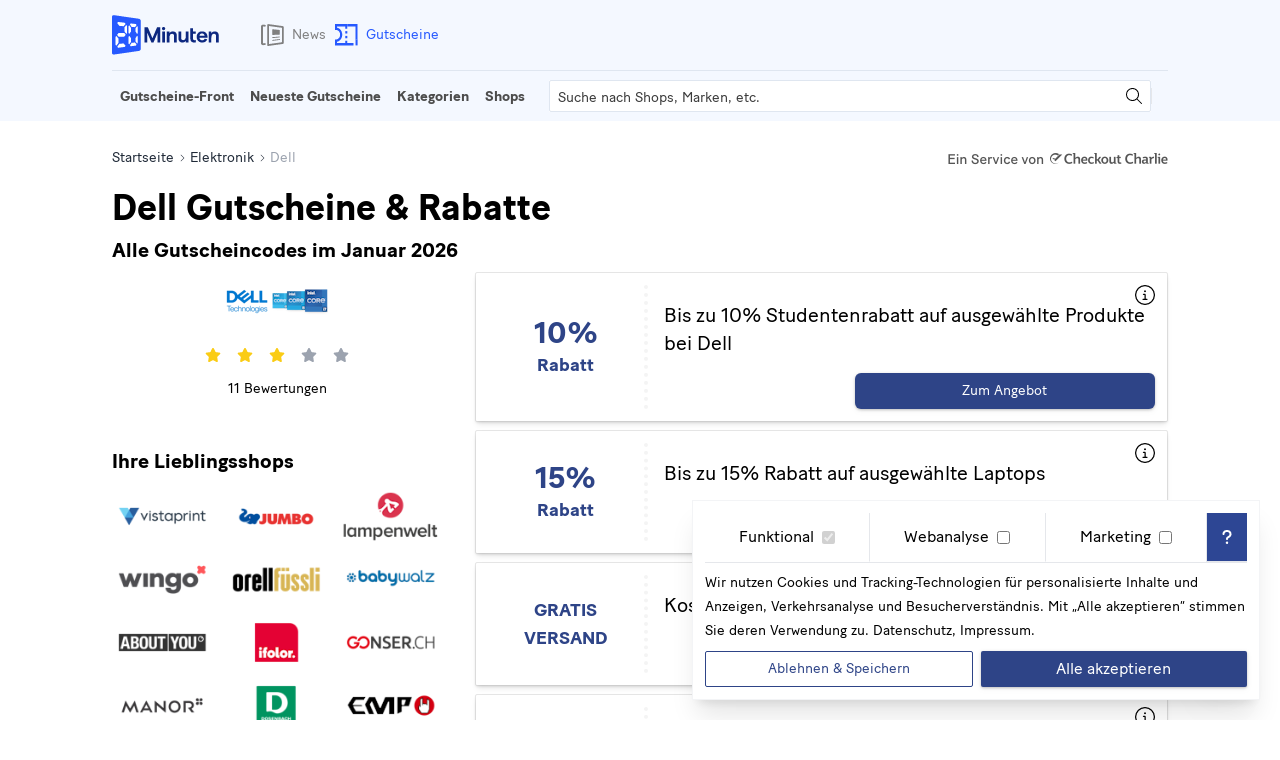

--- FILE ---
content_type: text/html;charset=utf-8
request_url: https://gutscheine.20min.ch/dell
body_size: 32152
content:
<!DOCTYPE html><html  dir="ltr" lang="de-CH" data-capo=""><head><meta charset="utf-8">
<meta name="viewport" content="width=device-width, initial-scale=1">
<title>15% Dell Gutschein Schweiz &amp; 10% Rabatt ► Januar 2026</title>
<style>*,:after,:before{--tw-border-spacing-x:0;--tw-border-spacing-y:0;--tw-translate-x:0;--tw-translate-y:0;--tw-rotate:0;--tw-skew-x:0;--tw-skew-y:0;--tw-scale-x:1;--tw-scale-y:1;--tw-pan-x: ;--tw-pan-y: ;--tw-pinch-zoom: ;--tw-scroll-snap-strictness:proximity;--tw-gradient-from-position: ;--tw-gradient-via-position: ;--tw-gradient-to-position: ;--tw-ordinal: ;--tw-slashed-zero: ;--tw-numeric-figure: ;--tw-numeric-spacing: ;--tw-numeric-fraction: ;--tw-ring-inset: ;--tw-ring-offset-width:0px;--tw-ring-offset-color:#fff;--tw-ring-color:rgba(59,130,246,.5);--tw-ring-offset-shadow:0 0 #0000;--tw-ring-shadow:0 0 #0000;--tw-shadow:0 0 #0000;--tw-shadow-colored:0 0 #0000;--tw-blur: ;--tw-brightness: ;--tw-contrast: ;--tw-grayscale: ;--tw-hue-rotate: ;--tw-invert: ;--tw-saturate: ;--tw-sepia: ;--tw-drop-shadow: ;--tw-backdrop-blur: ;--tw-backdrop-brightness: ;--tw-backdrop-contrast: ;--tw-backdrop-grayscale: ;--tw-backdrop-hue-rotate: ;--tw-backdrop-invert: ;--tw-backdrop-opacity: ;--tw-backdrop-saturate: ;--tw-backdrop-sepia: ;--tw-contain-size: ;--tw-contain-layout: ;--tw-contain-paint: ;--tw-contain-style: }::backdrop{--tw-border-spacing-x:0;--tw-border-spacing-y:0;--tw-translate-x:0;--tw-translate-y:0;--tw-rotate:0;--tw-skew-x:0;--tw-skew-y:0;--tw-scale-x:1;--tw-scale-y:1;--tw-pan-x: ;--tw-pan-y: ;--tw-pinch-zoom: ;--tw-scroll-snap-strictness:proximity;--tw-gradient-from-position: ;--tw-gradient-via-position: ;--tw-gradient-to-position: ;--tw-ordinal: ;--tw-slashed-zero: ;--tw-numeric-figure: ;--tw-numeric-spacing: ;--tw-numeric-fraction: ;--tw-ring-inset: ;--tw-ring-offset-width:0px;--tw-ring-offset-color:#fff;--tw-ring-color:rgba(59,130,246,.5);--tw-ring-offset-shadow:0 0 #0000;--tw-ring-shadow:0 0 #0000;--tw-shadow:0 0 #0000;--tw-shadow-colored:0 0 #0000;--tw-blur: ;--tw-brightness: ;--tw-contrast: ;--tw-grayscale: ;--tw-hue-rotate: ;--tw-invert: ;--tw-saturate: ;--tw-sepia: ;--tw-drop-shadow: ;--tw-backdrop-blur: ;--tw-backdrop-brightness: ;--tw-backdrop-contrast: ;--tw-backdrop-grayscale: ;--tw-backdrop-hue-rotate: ;--tw-backdrop-invert: ;--tw-backdrop-opacity: ;--tw-backdrop-saturate: ;--tw-backdrop-sepia: ;--tw-contain-size: ;--tw-contain-layout: ;--tw-contain-paint: ;--tw-contain-style: }/*! tailwindcss v3.4.16 | MIT License | https://tailwindcss.com*/*,:after,:before{border:0 solid #e5e7eb;box-sizing:border-box}:after,:before{--tw-content:""}:host,html{line-height:1.5;-webkit-text-size-adjust:100%;font-family:Baton,Arial,Helvetica,sans-serif;font-feature-settings:normal;font-variation-settings:normal;-moz-tab-size:4;-o-tab-size:4;tab-size:4;-webkit-tap-highlight-color:transparent}body{line-height:inherit;margin:0}hr{border-top-width:1px;color:inherit;height:0}abbr:where([title]){-webkit-text-decoration:underline dotted;text-decoration:underline dotted}h1,h2,h3,h4,h5,h6{font-size:inherit;font-weight:inherit}a{color:inherit;text-decoration:inherit}b,strong{font-weight:bolder}code,kbd,pre,samp{font-family:ui-monospace,SFMono-Regular,Menlo,Monaco,Consolas,Liberation Mono,Courier New,monospace;font-feature-settings:normal;font-size:1em;font-variation-settings:normal}small{font-size:80%}sub,sup{font-size:75%;line-height:0;position:relative;vertical-align:baseline}sub{bottom:-.25em}sup{top:-.5em}table{border-collapse:collapse;border-color:inherit;text-indent:0}button,input,optgroup,select,textarea{color:inherit;font-family:inherit;font-feature-settings:inherit;font-size:100%;font-variation-settings:inherit;font-weight:inherit;letter-spacing:inherit;line-height:inherit;margin:0;padding:0}button,select{text-transform:none}button,input:where([type=button]),input:where([type=reset]),input:where([type=submit]){-webkit-appearance:button;background-color:transparent;background-image:none}:-moz-focusring{outline:auto}:-moz-ui-invalid{box-shadow:none}progress{vertical-align:baseline}::-webkit-inner-spin-button,::-webkit-outer-spin-button{height:auto}[type=search]{-webkit-appearance:textfield;outline-offset:-2px}::-webkit-search-decoration{-webkit-appearance:none}::-webkit-file-upload-button{-webkit-appearance:button;font:inherit}summary{display:list-item}blockquote,dd,dl,figure,h1,h2,h3,h4,h5,h6,hr,p,pre{margin:0}fieldset{margin:0}fieldset,legend{padding:0}menu,ol,ul{list-style:none;margin:0;padding:0}dialog{padding:0}textarea{resize:vertical}input::-moz-placeholder,textarea::-moz-placeholder{color:#9ca3af;opacity:1}input::placeholder,textarea::placeholder{color:#9ca3af;opacity:1}[role=button],button{cursor:pointer}:disabled{cursor:default}audio,canvas,embed,iframe,img,object,svg,video{display:block;vertical-align:middle}img,video{height:auto;max-width:100%}[hidden]:where(:not([hidden=until-found])){display:none}.container{width:100%}@media (min-width:640px){.container{max-width:640px}}@media (min-width:768px){.container{max-width:768px}}@media (min-width:1024px){.container{max-width:1024px}}@media (min-width:1280px){.container{max-width:1280px}}@media (min-width:1536px){.container{max-width:1536px}}.twenty-container{margin-left:auto;margin-right:auto;max-width:1080px;--tw-bg-opacity:1;background-color:rgb(255 255 255/var(--tw-bg-opacity,1))}@media (min-width:768px){.twenty-container{padding-left:0;padding-right:0}}.twenty-prose-container{margin-left:auto;margin-right:auto;padding-left:.5rem;padding-right:.5rem}@media (min-width:768px){.twenty-prose-container{max-width:800px}}@media (min-width:1280px){.twenty-prose-container{padding-left:0;padding-right:0}}.twenty-prose>:not([hidden])~:not([hidden]){--tw-space-y-reverse:0;margin-bottom:calc(1rem*var(--tw-space-y-reverse));margin-top:calc(1rem*(1 - var(--tw-space-y-reverse)))}.twenty-prose h1,h1.twenty-prose{font-size:1.5rem;font-weight:600;font-weight:700;line-height:2rem}@media (min-width:768px){.twenty-prose h1,h1.twenty-prose{font-size:1.875rem;line-height:2.25rem}}.twenty-prose h2,h2.twenty-prose{font-size:1.25rem;font-weight:600;font-weight:700;line-height:1.75rem}@media (min-width:768px){.twenty-prose h2,h2.twenty-prose{font-size:1.5rem;line-height:2rem}}.twenty-prose h3,h3.twenty-prose{font-size:1.125rem;font-weight:600;font-weight:700;line-height:1.75rem}@media (min-width:768px){.twenty-prose h3,h3.twenty-prose{font-size:1.25rem;line-height:1.75rem}}.twenty-prose h4,.twenty-prose h5,h4.twenty-prose,h5.twenty-prose{display:block;font-size:1rem;font-weight:600;line-height:1.5rem}.twenty-prose ol>:not([hidden])~:not([hidden]),.twenty-prose ul>:not([hidden])~:not([hidden]){--tw-space-y-reverse:0;margin-bottom:calc(.75rem*var(--tw-space-y-reverse));margin-top:calc(.75rem*(1 - var(--tw-space-y-reverse)))}.twenty-prose ol,.twenty-prose ul{padding-left:1.25rem}.twenty-prose ol{list-style:auto outside}.twenty-prose ul{list-style:square outside}.twenty-prose img{margin-left:auto;margin-right:auto}.sr-only{height:1px;margin:-1px;overflow:hidden;padding:0;position:absolute;width:1px;clip:rect(0,0,0,0);border-width:0;white-space:nowrap}.pointer-events-none{pointer-events:none}.visible{visibility:visible}.invisible{visibility:hidden}.collapse{visibility:collapse}.fixed{position:fixed}.absolute{position:absolute}.relative{position:relative}.sticky{position:sticky}.inset-0{inset:0}.inset-x-0{left:0;right:0}.inset-x-3{left:.75rem;right:.75rem}.-top-6{top:-1.5rem}.-top-\[4px\]{top:-4px}.bottom-0{bottom:0}.bottom-2{bottom:.5rem}.bottom-4{bottom:1rem}.bottom-\[5vh\]{bottom:5vh}.left-0{left:0}.left-1\/2{left:50%}.left-2{left:.5rem}.left-4{left:1rem}.right-0{right:0}.right-4{right:1rem}.right-\[40px\]{right:40px}.right-\[5vh\]{right:5vh}.top-0{top:0}.top-0\.5{top:.125rem}.top-4{top:1rem}.top-\[100vh\]{top:100vh}.top-\[30px\]{top:30px}.top-\[50\%\]{top:50%}.top-\[50px\]{top:50px}.top-\[90vh\]{top:90vh}.z-10{z-index:10}.z-20{z-index:20}.z-50{z-index:50}.z-\[90\]{z-index:90}.order-1{order:1}.order-2{order:2}.order-3{order:3}.col-span-12{grid-column:span 12/span 12}.col-span-2{grid-column:span 2/span 2}.col-span-3{grid-column:span 3/span 3}.col-span-4{grid-column:span 4/span 4}.col-span-6{grid-column:span 6/span 6}.col-span-8{grid-column:span 8/span 8}.m-auto{margin:auto}.mx-3{margin-left:.75rem;margin-right:.75rem}.mx-4{margin-left:1rem;margin-right:1rem}.mx-auto{margin-left:auto;margin-right:auto}.my-auto{margin-bottom:auto;margin-top:auto}.-mt-14{margin-top:-3.5rem}.mb-1{margin-bottom:.25rem}.mb-10{margin-bottom:2.5rem}.mb-2{margin-bottom:.5rem}.mb-3{margin-bottom:.75rem}.mb-4{margin-bottom:1rem}.mr-1{margin-right:.25rem}.mr-2{margin-right:.5rem}.mr-3{margin-right:.75rem}.mr-4{margin-right:1rem}.mt-1{margin-top:.25rem}.mt-2{margin-top:.5rem}.mt-3{margin-top:.75rem}.mt-4{margin-top:1rem}.mt-6{margin-top:1.5rem}.mt-8{margin-top:2rem}.mt-\[4vh\]{margin-top:4vh}.mt-\[8rem\]{margin-top:8rem}.line-clamp-1{-webkit-line-clamp:1}.line-clamp-1,.line-clamp-2{display:-webkit-box;overflow:hidden;-webkit-box-orient:vertical}.line-clamp-2{-webkit-line-clamp:2}.line-clamp-3{display:-webkit-box;overflow:hidden;-webkit-box-orient:vertical;-webkit-line-clamp:3}.block{display:block}.inline-block{display:inline-block}.inline{display:inline}.flex{display:flex}.inline-flex{display:inline-flex}.table{display:table}.grid{display:grid}.contents{display:contents}.\!hidden{display:none!important}.hidden{display:none}.aspect-\[1\/2\]{aspect-ratio:1/2}.aspect-\[2\/1\]{aspect-ratio:2/1}.aspect-video{aspect-ratio:16/9}.size-2{height:.5rem;width:.5rem}.size-3{height:.75rem;width:.75rem}.size-4{height:1rem;width:1rem}.size-5{height:1.25rem;width:1.25rem}.size-6{height:1.5rem;width:1.5rem}.size-7{height:1.75rem;width:1.75rem}.h-0{height:0}.h-12{height:3rem}.h-14{height:3.5rem}.h-3{height:.75rem}.h-3\.5{height:.875rem}.h-5{height:1.25rem}.h-6{height:1.5rem}.h-7{height:1.75rem}.h-8{height:2rem}.h-9{height:2.25rem}.h-\[16px\]{height:16px}.h-\[20px\]{height:20px}.h-\[23px\]{height:23px}.h-\[2px\]{height:2px}.h-\[32px\]{height:32px}.h-\[34px\]{height:34px}.h-\[357px\]{height:357px}.h-\[40px\]{height:40px}.h-\[45px\]{height:45px}.h-\[50px\]{height:50px}.h-\[70px\]{height:70px}.h-\[88px\]{height:88px}.h-full{height:100%}.max-h-\[0px\]{max-height:0}.max-h-\[300px\]{max-height:300px}.max-h-\[400px\]{max-height:400px}.max-h-\[96vh\]{max-height:96vh}.min-h-9{min-height:2.25rem}.min-h-\[122px\]{min-height:122px}.min-h-\[3\.5rem\]{min-height:3.5rem}.min-h-screen{min-height:100vh}.w-0{width:0}.w-1\/2{width:50%}.w-1\/3{width:33.333333%}.w-12{width:3rem}.w-2\/3{width:66.666667%}.w-3\/4{width:75%}.w-5{width:1.25rem}.w-5\/12{width:41.666667%}.w-6{width:1.5rem}.w-7{width:1.75rem}.w-7\/12{width:58.333333%}.w-\[128px\]{width:128px}.w-\[23px\]{width:23px}.w-\[298px\]{width:298px}.w-\[300px\]{width:300px}.w-\[34px\]{width:34px}.w-\[40px\]{width:40px}.w-\[60px\]{width:60px}.w-\[65px\]{width:65px}.w-\[95\%\]{width:95%}.w-full{width:100%}.max-w-\[1080px\]{max-width:1080px}.max-w-\[1200px\]{max-width:1200px}.max-w-\[1440px\]{max-width:1440px}.max-w-\[350px\]{max-width:350px}.max-w-\[400px\]{max-width:400px}.max-w-\[960px\]{max-width:960px}.flex-shrink-0{flex-shrink:0}.shrink{flex-shrink:1}.shrink-0{flex-shrink:0}.flex-grow{flex-grow:1}.\!grow-0{flex-grow:0!important}.grow{flex-grow:1}.-translate-x-1\/2{--tw-translate-x:-50%}.-translate-x-1\/2,.-translate-x-\[20px\]{transform:translate(var(--tw-translate-x),var(--tw-translate-y)) rotate(var(--tw-rotate)) skewX(var(--tw-skew-x)) skewY(var(--tw-skew-y)) scaleX(var(--tw-scale-x)) scaleY(var(--tw-scale-y))}.-translate-x-\[20px\]{--tw-translate-x:-20px}.-translate-y-\[50\%\]{--tw-translate-y:-50%}.-translate-y-\[50\%\],.translate-y-\[10px\]{transform:translate(var(--tw-translate-x),var(--tw-translate-y)) rotate(var(--tw-rotate)) skewX(var(--tw-skew-x)) skewY(var(--tw-skew-y)) scaleX(var(--tw-scale-x)) scaleY(var(--tw-scale-y))}.translate-y-\[10px\]{--tw-translate-y:10px}.rotate-0{--tw-rotate:0deg}.rotate-0,.rotate-180{transform:translate(var(--tw-translate-x),var(--tw-translate-y)) rotate(var(--tw-rotate)) skewX(var(--tw-skew-x)) skewY(var(--tw-skew-y)) scaleX(var(--tw-scale-x)) scaleY(var(--tw-scale-y))}.rotate-180{--tw-rotate:180deg}.transform{transform:translate(var(--tw-translate-x),var(--tw-translate-y)) rotate(var(--tw-rotate)) skewX(var(--tw-skew-x)) skewY(var(--tw-skew-y)) scaleX(var(--tw-scale-x)) scaleY(var(--tw-scale-y))}@keyframes spin{to{transform:rotate(1turn)}}.animate-spin{animation:spin 1s linear infinite}.cursor-pointer{cursor:pointer}.select-none{-webkit-user-select:none;-moz-user-select:none;user-select:none}.snap-x{scroll-snap-type:x var(--tw-scroll-snap-strictness)}.snap-mandatory{--tw-scroll-snap-strictness:mandatory}.snap-start{scroll-snap-align:start}.snap-center{scroll-snap-align:center}.columns-2{-moz-columns:2;column-count:2}.columns-3{-moz-columns:3;column-count:3}.columns-4{-moz-columns:4;column-count:4}.grid-cols-1{grid-template-columns:repeat(1,minmax(0,1fr))}.grid-cols-2{grid-template-columns:repeat(2,minmax(0,1fr))}.grid-cols-3{grid-template-columns:repeat(3,minmax(0,1fr))}.grid-cols-6{grid-template-columns:repeat(6,minmax(0,1fr))}.grid-cols-\[112px\2c auto\]{grid-template-columns:112px auto}.grid-cols-\[50\%\2c auto\]{grid-template-columns:50% auto}.flex-row{flex-direction:row}.flex-row-reverse{flex-direction:row-reverse}.flex-col{flex-direction:column}.flex-wrap{flex-wrap:wrap}.items-end{align-items:flex-end}.items-center{align-items:center}.items-stretch{align-items:stretch}.justify-start{justify-content:flex-start}.justify-end{justify-content:flex-end}.justify-center{justify-content:center}.justify-between{justify-content:space-between}.justify-evenly{justify-content:space-evenly}.justify-stretch{justify-content:stretch}.justify-items-center{justify-items:center}.gap-2{gap:.5rem}.gap-3{gap:.75rem}.gap-4{gap:1rem}.gap-5{gap:1.25rem}.gap-6{gap:1.5rem}.gap-8{gap:2rem}.space-x-1>:not([hidden])~:not([hidden]){--tw-space-x-reverse:0;margin-left:calc(.25rem*(1 - var(--tw-space-x-reverse)));margin-right:calc(.25rem*var(--tw-space-x-reverse))}.space-x-2>:not([hidden])~:not([hidden]){--tw-space-x-reverse:0;margin-left:calc(.5rem*(1 - var(--tw-space-x-reverse)));margin-right:calc(.5rem*var(--tw-space-x-reverse))}.space-x-3>:not([hidden])~:not([hidden]){--tw-space-x-reverse:0;margin-left:calc(.75rem*(1 - var(--tw-space-x-reverse)));margin-right:calc(.75rem*var(--tw-space-x-reverse))}.space-x-4>:not([hidden])~:not([hidden]){--tw-space-x-reverse:0;margin-left:calc(1rem*(1 - var(--tw-space-x-reverse)));margin-right:calc(1rem*var(--tw-space-x-reverse))}.space-x-6>:not([hidden])~:not([hidden]){--tw-space-x-reverse:0;margin-left:calc(1.5rem*(1 - var(--tw-space-x-reverse)));margin-right:calc(1.5rem*var(--tw-space-x-reverse))}.space-x-9>:not([hidden])~:not([hidden]){--tw-space-x-reverse:0;margin-left:calc(2.25rem*(1 - var(--tw-space-x-reverse)));margin-right:calc(2.25rem*var(--tw-space-x-reverse))}.space-y-1>:not([hidden])~:not([hidden]){--tw-space-y-reverse:0;margin-bottom:calc(.25rem*var(--tw-space-y-reverse));margin-top:calc(.25rem*(1 - var(--tw-space-y-reverse)))}.space-y-12>:not([hidden])~:not([hidden]){--tw-space-y-reverse:0;margin-bottom:calc(3rem*var(--tw-space-y-reverse));margin-top:calc(3rem*(1 - var(--tw-space-y-reverse)))}.space-y-2>:not([hidden])~:not([hidden]){--tw-space-y-reverse:0;margin-bottom:calc(.5rem*var(--tw-space-y-reverse));margin-top:calc(.5rem*(1 - var(--tw-space-y-reverse)))}.space-y-3>:not([hidden])~:not([hidden]){--tw-space-y-reverse:0;margin-bottom:calc(.75rem*var(--tw-space-y-reverse));margin-top:calc(.75rem*(1 - var(--tw-space-y-reverse)))}.space-y-4>:not([hidden])~:not([hidden]){--tw-space-y-reverse:0;margin-bottom:calc(1rem*var(--tw-space-y-reverse));margin-top:calc(1rem*(1 - var(--tw-space-y-reverse)))}.space-y-6>:not([hidden])~:not([hidden]){--tw-space-y-reverse:0;margin-bottom:calc(1.5rem*var(--tw-space-y-reverse));margin-top:calc(1.5rem*(1 - var(--tw-space-y-reverse)))}.space-y-8>:not([hidden])~:not([hidden]){--tw-space-y-reverse:0;margin-bottom:calc(2rem*var(--tw-space-y-reverse));margin-top:calc(2rem*(1 - var(--tw-space-y-reverse)))}.space-y-9>:not([hidden])~:not([hidden]){--tw-space-y-reverse:0;margin-bottom:calc(2.25rem*var(--tw-space-y-reverse));margin-top:calc(2.25rem*(1 - var(--tw-space-y-reverse)))}.space-x-reverse>:not([hidden])~:not([hidden]){--tw-space-x-reverse:1}.divide-x>:not([hidden])~:not([hidden]){--tw-divide-x-reverse:0;border-left-width:calc(1px*(1 - var(--tw-divide-x-reverse)));border-right-width:calc(1px*var(--tw-divide-x-reverse))}.divide-y>:not([hidden])~:not([hidden]){--tw-divide-y-reverse:0;border-bottom-width:calc(1px*var(--tw-divide-y-reverse));border-top-width:calc(1px*(1 - var(--tw-divide-y-reverse)))}.divide-gray-100>:not([hidden])~:not([hidden]){--tw-divide-opacity:1;border-color:rgb(243 244 246/var(--tw-divide-opacity,1))}.divide-gray-200>:not([hidden])~:not([hidden]){--tw-divide-opacity:1;border-color:rgb(229 231 235/var(--tw-divide-opacity,1))}.divide-gray-300>:not([hidden])~:not([hidden]){--tw-divide-opacity:1;border-color:rgb(209 213 219/var(--tw-divide-opacity,1))}.overflow-hidden{overflow:hidden}.overflow-y-hidden{overflow-y:hidden}.overflow-x-scroll{overflow-x:scroll}.overflow-y-scroll{overflow-y:scroll}.scroll-smooth{scroll-behavior:smooth}.truncate{overflow:hidden;text-overflow:ellipsis;white-space:nowrap}.hyphens-auto{-webkit-hyphens:auto;hyphens:auto}.whitespace-nowrap{white-space:nowrap}.break-words{overflow-wrap:break-word}.break-all{word-break:break-all}.rounded{border-radius:.25rem}.rounded-full{border-radius:9999px}.rounded-md{border-radius:.375rem}.rounded-sm{border-radius:.125rem}.rounded-b-sm{border-bottom-left-radius:.125rem;border-bottom-right-radius:.125rem}.rounded-tl-md{border-top-left-radius:.375rem}.rounded-tr-md{border-top-right-radius:.375rem}.border{border-width:1px}.border-b{border-bottom-width:1px}.border-b-4{border-bottom-width:4px}.border-l{border-left-width:1px}.border-l-4{border-left-width:4px}.border-r{border-right-width:1px}.border-r-4{border-right-width:4px}.border-t{border-top-width:1px}.border-t-2{border-top-width:2px}.border-t-\[1px\]{border-top-width:1px}.border-dotted{border-style:dotted}.border-\[\#DFE6F0\]{--tw-border-opacity:1;border-color:rgb(223 230 240/var(--tw-border-opacity,1))}.border-amber-500{--tw-border-opacity:1;border-color:rgb(245 158 11/var(--tw-border-opacity,1))}.border-black{--tw-border-opacity:1;border-color:rgb(0 0 0/var(--tw-border-opacity,1))}.border-black\/5{border-color:rgba(0,0,0,.05)}.border-blue-600{--tw-border-opacity:1;border-color:rgb(37 99 235/var(--tw-border-opacity,1))}.border-current{border-color:currentColor}.border-emerald-500{--tw-border-opacity:1;border-color:rgb(16 185 129/var(--tw-border-opacity,1))}.border-gray-100{--tw-border-opacity:1;border-color:rgb(243 244 246/var(--tw-border-opacity,1))}.border-gray-200{--tw-border-opacity:1;border-color:rgb(229 231 235/var(--tw-border-opacity,1))}.border-gray-300{--tw-border-opacity:1;border-color:rgb(209 213 219/var(--tw-border-opacity,1))}.border-gray-600{--tw-border-opacity:1;border-color:rgb(75 85 99/var(--tw-border-opacity,1))}.border-gray-900{--tw-border-opacity:1;border-color:rgb(17 24 39/var(--tw-border-opacity,1))}.border-green-400{--tw-border-opacity:1;border-color:rgb(74 222 128/var(--tw-border-opacity,1))}.border-red-500{--tw-border-opacity:1;border-color:rgb(239 68 68/var(--tw-border-opacity,1))}.border-stone-300{--tw-border-opacity:1;border-color:rgb(214 211 209/var(--tw-border-opacity,1))}.border-twenty-gray-100{--tw-border-opacity:1;border-color:rgb(230 230 230/var(--tw-border-opacity,1))}.border-twenty-gray-300{--tw-border-opacity:1;border-color:rgb(174 174 174/var(--tw-border-opacity,1))}.border-twenty-gray-50{--tw-border-opacity:1;border-color:rgb(244 244 244/var(--tw-border-opacity,1))}.border-twenty-primary-100{--tw-border-opacity:1;border-color:rgb(223 230 240/var(--tw-border-opacity,1))}.border-twenty-primary-750{--tw-border-opacity:1;border-color:rgb(46 68 135/var(--tw-border-opacity,1))}.border-white{--tw-border-opacity:1;border-color:rgb(255 255 255/var(--tw-border-opacity,1))}.border-yellow-600{--tw-border-opacity:1;border-color:rgb(202 138 4/var(--tw-border-opacity,1))}.border-b-green-600{--tw-border-opacity:1;border-bottom-color:rgb(22 163 74/var(--tw-border-opacity,1))}.border-b-transparent{border-bottom-color:transparent}.border-b-twenty-primary-500{--tw-border-opacity:1;border-bottom-color:rgb(38 89 255/var(--tw-border-opacity,1))}.\!bg-\[\#F4F8FF\]{--tw-bg-opacity:1!important;background-color:rgb(244 248 255/var(--tw-bg-opacity,1))!important}.bg-\[\#001A3F\]{--tw-bg-opacity:1;background-color:rgb(0 26 63/var(--tw-bg-opacity,1))}.bg-\[\#00AF66\]{--tw-bg-opacity:1;background-color:rgb(0 175 102/var(--tw-bg-opacity,1))}.bg-\[\#0d0d0d\]{--tw-bg-opacity:1;background-color:rgb(13 13 13/var(--tw-bg-opacity,1))}.bg-\[\#F4F8FF\]{--tw-bg-opacity:1;background-color:rgb(244 248 255/var(--tw-bg-opacity,1))}.bg-\[\#f1efed\]{--tw-bg-opacity:1;background-color:rgb(241 239 237/var(--tw-bg-opacity,1))}.bg-black{--tw-bg-opacity:1;background-color:rgb(0 0 0/var(--tw-bg-opacity,1))}.bg-black\/20{background-color:rgba(0,0,0,.2)}.bg-black\/60{background-color:rgba(0,0,0,.6)}.bg-blue-600{--tw-bg-opacity:1;background-color:rgb(37 99 235/var(--tw-bg-opacity,1))}.bg-emerald-500{--tw-bg-opacity:1;background-color:rgb(16 185 129/var(--tw-bg-opacity,1))}.bg-gray-100{--tw-bg-opacity:1;background-color:rgb(243 244 246/var(--tw-bg-opacity,1))}.bg-gray-300{--tw-bg-opacity:1;background-color:rgb(209 213 219/var(--tw-bg-opacity,1))}.bg-gray-400{--tw-bg-opacity:1;background-color:rgb(156 163 175/var(--tw-bg-opacity,1))}.bg-green-400{--tw-bg-opacity:1;background-color:rgb(74 222 128/var(--tw-bg-opacity,1))}.bg-green-500{--tw-bg-opacity:1;background-color:rgb(34 197 94/var(--tw-bg-opacity,1))}.bg-red-100{--tw-bg-opacity:1;background-color:rgb(254 226 226/var(--tw-bg-opacity,1))}.bg-red-300{--tw-bg-opacity:1;background-color:rgb(252 165 165/var(--tw-bg-opacity,1))}.bg-stone-200{--tw-bg-opacity:1;background-color:rgb(231 229 228/var(--tw-bg-opacity,1))}.bg-stone-50\/90{background-color:hsla(60,9%,98%,.9)}.bg-transparent{background-color:transparent}.bg-twenty-gray-100{--tw-bg-opacity:1;background-color:rgb(230 230 230/var(--tw-bg-opacity,1))}.bg-twenty-gray-400{--tw-bg-opacity:1;background-color:rgb(146 146 146/var(--tw-bg-opacity,1))}.bg-twenty-primary-100{--tw-bg-opacity:1;background-color:rgb(223 230 240/var(--tw-bg-opacity,1))}.bg-twenty-primary-700{--tw-bg-opacity:1;background-color:rgb(45 70 148/var(--tw-bg-opacity,1))}.bg-twenty-primary-750{--tw-bg-opacity:1;background-color:rgb(46 68 135/var(--tw-bg-opacity,1))}.bg-white{--tw-bg-opacity:1;background-color:rgb(255 255 255/var(--tw-bg-opacity,1))}.bg-yellow-100{--tw-bg-opacity:1;background-color:rgb(254 249 195/var(--tw-bg-opacity,1))}.fill-\[\#008055\]{fill:#008055}.fill-\[\#FFAA00\]{fill:#fa0}.fill-blue-600{fill:#2563eb}.fill-current{fill:currentColor}.fill-gray-400{fill:#9ca3af}.fill-green-900{fill:#14532d}.fill-twenty-gray-600{fill:#555}.fill-twenty-gray-800{fill:#232323}.fill-twenty-primary-500{fill:#2659ff}.fill-twenty-primary-900{fill:#0d2880}.fill-white{fill:#fff}.fill-yellow-400{fill:#facc15}.object-cover{-o-object-fit:cover;object-fit:cover}.p-0{padding:0}.p-0\.5{padding:.125rem}.p-1{padding:.25rem}.p-2{padding:.5rem}.p-3{padding:.75rem}.p-4{padding:1rem}.px-0{padding-left:0;padding-right:0}.px-1{padding-left:.25rem;padding-right:.25rem}.px-2{padding-left:.5rem;padding-right:.5rem}.px-3{padding-left:.75rem;padding-right:.75rem}.px-4{padding-left:1rem;padding-right:1rem}.px-5{padding-left:1.25rem;padding-right:1.25rem}.px-6{padding-left:1.5rem;padding-right:1.5rem}.py-0\.5{padding-bottom:.125rem;padding-top:.125rem}.py-1{padding-bottom:.25rem;padding-top:.25rem}.py-2{padding-bottom:.5rem;padding-top:.5rem}.py-20{padding-bottom:5rem;padding-top:5rem}.py-3{padding-bottom:.75rem;padding-top:.75rem}.py-4{padding-bottom:1rem;padding-top:1rem}.py-5{padding-bottom:1.25rem;padding-top:1.25rem}.py-\[5px\]{padding-bottom:5px;padding-top:5px}.pb-12{padding-bottom:3rem}.pb-8{padding-bottom:2rem}.pl-1{padding-left:.25rem}.pl-4{padding-left:1rem}.pl-5{padding-left:1.25rem}.pr-2{padding-right:.5rem}.pt-0{padding-top:0}.pt-1{padding-top:.25rem}.pt-12{padding-top:3rem}.pt-4{padding-top:1rem}.pt-5{padding-top:1.25rem}.pt-8{padding-top:2rem}.text-center{text-align:center}.text-right{text-align:right}.align-middle{vertical-align:middle}.text-2xl{font-size:1.5rem;line-height:2rem}.text-3xl{font-size:1.875rem;line-height:2.25rem}.text-4xl{font-size:2.25rem;line-height:2.5rem}.text-5xl{font-size:3rem;line-height:1}.text-9xl{font-size:8rem;line-height:1}.text-\[14px\]{font-size:14px}.text-base{font-size:1rem;line-height:1.5rem}.text-lg{font-size:1.125rem;line-height:1.75rem}.text-sm{font-size:.875rem;line-height:1.25rem}.text-xl{font-size:1.25rem;line-height:1.75rem}.text-xs{font-size:.75rem;line-height:1rem}.font-bold{font-weight:700}.font-semibold{font-weight:600}.uppercase{text-transform:uppercase}.normal-case{text-transform:none}.leading-5{line-height:1.25rem}.leading-6{line-height:1.5rem}.leading-7{line-height:1.75rem}.leading-normal{line-height:1.5}.text-\[\#001a3f\]{--tw-text-opacity:1;color:rgb(0 26 63/var(--tw-text-opacity,1))}.text-amber-500{--tw-text-opacity:1;color:rgb(245 158 11/var(--tw-text-opacity,1))}.text-black{--tw-text-opacity:1;color:rgb(0 0 0/var(--tw-text-opacity,1))}.text-blue-50{--tw-text-opacity:1;color:rgb(239 246 255/var(--tw-text-opacity,1))}.text-blue-500{--tw-text-opacity:1;color:rgb(59 130 246/var(--tw-text-opacity,1))}.text-blue-600{--tw-text-opacity:1;color:rgb(37 99 235/var(--tw-text-opacity,1))}.text-emerald-500{--tw-text-opacity:1;color:rgb(16 185 129/var(--tw-text-opacity,1))}.text-gray-400{--tw-text-opacity:1;color:rgb(156 163 175/var(--tw-text-opacity,1))}.text-gray-500{--tw-text-opacity:1;color:rgb(107 114 128/var(--tw-text-opacity,1))}.text-gray-800{--tw-text-opacity:1;color:rgb(31 41 55/var(--tw-text-opacity,1))}.text-green-800{--tw-text-opacity:1;color:rgb(22 101 52/var(--tw-text-opacity,1))}.text-neutral-400{--tw-text-opacity:1;color:rgb(163 163 163/var(--tw-text-opacity,1))}.text-red-500{--tw-text-opacity:1;color:rgb(239 68 68/var(--tw-text-opacity,1))}.text-stone-600{--tw-text-opacity:1;color:rgb(87 83 78/var(--tw-text-opacity,1))}.text-twenty-gray-600{--tw-text-opacity:1;color:rgb(85 85 85/var(--tw-text-opacity,1))}.text-twenty-gray-650{--tw-text-opacity:1;color:rgb(76 76 76/var(--tw-text-opacity,1))}.text-twenty-gray-700{--tw-text-opacity:1;color:rgb(58 58 58/var(--tw-text-opacity,1))}.text-twenty-gray-750{--tw-text-opacity:1;color:rgb(51 51 51/var(--tw-text-opacity,1))}.text-twenty-gray-800{--tw-text-opacity:1;color:rgb(35 35 35/var(--tw-text-opacity,1))}.text-twenty-primary-500{--tw-text-opacity:1;color:rgb(38 89 255/var(--tw-text-opacity,1))}.text-twenty-primary-650{--tw-text-opacity:1;color:rgb(43 75 175/var(--tw-text-opacity,1))}.text-twenty-primary-750{--tw-text-opacity:1;color:rgb(46 68 135/var(--tw-text-opacity,1))}.text-twenty-primary-900{--tw-text-opacity:1;color:rgb(13 40 128/var(--tw-text-opacity,1))}.text-white{--tw-text-opacity:1;color:rgb(255 255 255/var(--tw-text-opacity,1))}.text-yellow-600{--tw-text-opacity:1;color:rgb(202 138 4/var(--tw-text-opacity,1))}.underline{text-decoration-line:underline}.antialiased{-webkit-font-smoothing:antialiased;-moz-osx-font-smoothing:grayscale}.shadow{--tw-shadow:0 1px 3px 0 rgba(0,0,0,.1),0 1px 2px -1px rgba(0,0,0,.1);--tw-shadow-colored:0 1px 3px 0 var(--tw-shadow-color),0 1px 2px -1px var(--tw-shadow-color)}.shadow,.shadow-2xl{box-shadow:var(--tw-ring-offset-shadow,0 0 #0000),var(--tw-ring-shadow,0 0 #0000),var(--tw-shadow)}.shadow-2xl{--tw-shadow:0 25px 50px -12px rgba(0,0,0,.25);--tw-shadow-colored:0 25px 50px -12px var(--tw-shadow-color)}.shadow-lg{--tw-shadow:0 10px 15px -3px rgba(0,0,0,.1),0 4px 6px -4px rgba(0,0,0,.1);--tw-shadow-colored:0 10px 15px -3px var(--tw-shadow-color),0 4px 6px -4px var(--tw-shadow-color)}.shadow-lg,.shadow-md{box-shadow:var(--tw-ring-offset-shadow,0 0 #0000),var(--tw-ring-shadow,0 0 #0000),var(--tw-shadow)}.shadow-md{--tw-shadow:0 4px 6px -1px rgba(0,0,0,.1),0 2px 4px -2px rgba(0,0,0,.1);--tw-shadow-colored:0 4px 6px -1px var(--tw-shadow-color),0 2px 4px -2px var(--tw-shadow-color)}.shadow-none{--tw-shadow:0 0 #0000;--tw-shadow-colored:0 0 #0000}.shadow-none,.shadow-sm{box-shadow:var(--tw-ring-offset-shadow,0 0 #0000),var(--tw-ring-shadow,0 0 #0000),var(--tw-shadow)}.shadow-sm{--tw-shadow:0 1px 2px 0 rgba(0,0,0,.05);--tw-shadow-colored:0 1px 2px 0 var(--tw-shadow-color)}.shadow-voucher{--tw-shadow:0 4px 6px -1px rgba(0,0,0,.1),0 2px 4px -1px rgba(0,0,0,.06);--tw-shadow-colored:0 4px 6px -1px var(--tw-shadow-color),0 2px 4px -1px var(--tw-shadow-color)}.shadow-voucher,.shadow-xl{box-shadow:var(--tw-ring-offset-shadow,0 0 #0000),var(--tw-ring-shadow,0 0 #0000),var(--tw-shadow)}.shadow-xl{--tw-shadow:0 20px 25px -5px rgba(0,0,0,.1),0 8px 10px -6px rgba(0,0,0,.1);--tw-shadow-colored:0 20px 25px -5px var(--tw-shadow-color),0 8px 10px -6px var(--tw-shadow-color)}.outline-none{outline:2px solid transparent;outline-offset:2px}.outline{outline-style:solid}.blur{--tw-blur:blur(8px)}.blur,.drop-shadow{filter:var(--tw-blur) var(--tw-brightness) var(--tw-contrast) var(--tw-grayscale) var(--tw-hue-rotate) var(--tw-invert) var(--tw-saturate) var(--tw-sepia) var(--tw-drop-shadow)}.drop-shadow{--tw-drop-shadow:drop-shadow(0 1px 2px rgba(0,0,0,.1)) drop-shadow(0 1px 1px rgba(0,0,0,.06))}.drop-shadow-xl{--tw-drop-shadow:drop-shadow(0 20px 13px rgba(0,0,0,.03)) drop-shadow(0 8px 5px rgba(0,0,0,.08))}.drop-shadow-xl,.invert{filter:var(--tw-blur) var(--tw-brightness) var(--tw-contrast) var(--tw-grayscale) var(--tw-hue-rotate) var(--tw-invert) var(--tw-saturate) var(--tw-sepia) var(--tw-drop-shadow)}.invert{--tw-invert:invert(100%)}.filter{filter:var(--tw-blur) var(--tw-brightness) var(--tw-contrast) var(--tw-grayscale) var(--tw-hue-rotate) var(--tw-invert) var(--tw-saturate) var(--tw-sepia) var(--tw-drop-shadow)}.transition{transition-duration:.15s;transition-property:color,background-color,border-color,text-decoration-color,fill,stroke,opacity,box-shadow,transform,filter,-webkit-backdrop-filter;transition-property:color,background-color,border-color,text-decoration-color,fill,stroke,opacity,box-shadow,transform,filter,backdrop-filter;transition-property:color,background-color,border-color,text-decoration-color,fill,stroke,opacity,box-shadow,transform,filter,backdrop-filter,-webkit-backdrop-filter;transition-timing-function:cubic-bezier(.4,0,.2,1)}.transition-all{transition-duration:.15s;transition-property:all;transition-timing-function:cubic-bezier(.4,0,.2,1)}.transition-colors{transition-duration:.15s;transition-property:color,background-color,border-color,text-decoration-color,fill,stroke;transition-timing-function:cubic-bezier(.4,0,.2,1)}.transition-transform{transition-duration:.15s;transition-property:transform;transition-timing-function:cubic-bezier(.4,0,.2,1)}.duration-200{transition-duration:.2s}.ease-in{transition-timing-function:cubic-bezier(.4,0,1,1)}.\@container{container-type:inline-size}.scroller-bullet-inner-shadow{box-shadow:inset 0 1px 4px 0 rgba(0,0,0,.25),0 1px 4px 0 rgba(0,0,0,.15)}.scroller-logo-shadow-left{box-shadow:inset 0 10px 4px -3px #fff,inset 0 -10px 4px -3px #fff,inset 6px 0 3px -3px rgba(0,0,0,.1),inset 1px 0 0 0 rgba(0,0,0,.15)}.no-scrollbar{-ms-overflow-style:none;scrollbar-width:none}.no-scrollbar::-webkit-scrollbar{display:none}.thin-scrollbar{scrollbar-width:thin}.shop-logo{aspect-ratio:2/1}@media (prefers-color-scheme:dark){.shop-logo{--tw-bg-opacity:1;background-color:rgb(255 255 255/var(--tw-bg-opacity,1))}}.heading-base,.heading-lg,.heading-sm,.heading-xl{font-weight:600}.clip-half{clip-path:polygon(0 0,50% 0,50% 100%,0 100%)}.cookies-banner{bottom:.5rem;left:0;margin:auto;position:fixed;right:0;width:95%;z-index:50;--tw-bg-opacity:1;background-color:rgb(255 255 255/var(--tw-bg-opacity,1));padding:.75rem;--tw-shadow:0 20px 25px -5px rgba(0,0,0,.1),0 8px 10px -6px rgba(0,0,0,.1);--tw-shadow-colored:0 20px 25px -5px var(--tw-shadow-color),0 8px 10px -6px var(--tw-shadow-color);box-shadow:var(--tw-ring-offset-shadow,0 0 #0000),var(--tw-ring-shadow,0 0 #0000),var(--tw-shadow)}@media (min-width:768px){.cookies-banner{bottom:1.25rem;left:auto;right:1.25rem;width:568px}}.heading-xl{font-size:1.5rem;font-weight:700;line-height:2rem}@media (min-width:768px){.heading-xl{font-size:1.875rem;line-height:2.25rem}}.heading-lg{font-size:1.25rem;font-weight:700;line-height:1.75rem}@media (min-width:768px){.heading-lg{font-size:1.5rem;line-height:2rem}}.heading-base{font-size:1.125rem;font-weight:700;line-height:1.75rem}@media (min-width:768px){.heading-base{font-size:1.25rem;line-height:1.75rem}}.heading-sm{font-weight:700}.twenty-heading{font-size:1.25rem;font-weight:700;line-height:1.75rem}@media (min-width:768px){.twenty-heading{font-size:2.25rem;line-height:2.5rem}}.twenty-subheading{font-size:1.25rem;font-weight:700;line-height:1.75rem}@media (min-width:768px){.twenty-cms{grid-column-gap:72px;-moz-column-count:2;column-count:2;-moz-column-gap:72px;column-gap:72px}}.\[filter\:drop-shadow\(-1px_6px_3px_rgba\(50\2c 50\2c 0\2c 0\.5\)\)\]{filter:drop-shadow(-1px 6px 3px rgba(50,50,0,.5))}.v-enter-active,.v-leave-active{transition:opacity .25s ease}.v-enter-from,.v-leave-to{opacity:0}.collapse-enter-active,.collapse-leave-active{max-height:250px;transition:max-height .2s}.collapse-enter-from{max-height:0}.collapse-enter,.collapse-leave-to{max-height:0;opacity:0}.drawer-enter-active,.drawer-leave-active{left:0;transition:left .2s}.drawer-enter,.drawer-enter-from,.drawer-leave-to{left:-300px}.\*\:max-w-full>*{max-width:100%}.placeholder\:text-\[14px\]::-moz-placeholder{font-size:14px}.placeholder\:text-\[14px\]::placeholder{font-size:14px}.placeholder\:text-black::-moz-placeholder{--tw-text-opacity:1;color:rgb(0 0 0/var(--tw-text-opacity,1))}.placeholder\:text-black::placeholder{--tw-text-opacity:1;color:rgb(0 0 0/var(--tw-text-opacity,1))}.placeholder\:text-twenty-gray-700::-moz-placeholder{--tw-text-opacity:1;color:rgb(58 58 58/var(--tw-text-opacity,1))}.placeholder\:text-twenty-gray-700::placeholder{--tw-text-opacity:1;color:rgb(58 58 58/var(--tw-text-opacity,1))}.first\:border-0:first-child{border-width:0}.first\:pl-0:first-child{padding-left:0}.first\:pt-0:first-child{padding-top:0}.last\:pb-0:last-child{padding-bottom:0}.hover\:-translate-y-1:hover{--tw-translate-y:-0.25rem}.hover\:-translate-y-1:hover,.hover\:scale-125:hover{transform:translate(var(--tw-translate-x),var(--tw-translate-y)) rotate(var(--tw-rotate)) skewX(var(--tw-skew-x)) skewY(var(--tw-skew-y)) scaleX(var(--tw-scale-x)) scaleY(var(--tw-scale-y))}.hover\:scale-125:hover{--tw-scale-x:1.25;--tw-scale-y:1.25}.hover\:rounded-lg:hover{border-radius:.5rem}.hover\:bg-\[\#00AF66\]\/90:hover{background-color:rgba(0,175,102,.9)}.hover\:bg-\[\#E4ECFF\]:hover{--tw-bg-opacity:1;background-color:rgb(228 236 255/var(--tw-bg-opacity,1))}.hover\:bg-gray-100:hover{--tw-bg-opacity:1;background-color:rgb(243 244 246/var(--tw-bg-opacity,1))}.hover\:bg-gray-50:hover{--tw-bg-opacity:1;background-color:rgb(249 250 251/var(--tw-bg-opacity,1))}.hover\:bg-stone-200\/90:hover{background-color:hsla(20,6%,90%,.9)}.hover\:bg-twenty-primary-150:hover{--tw-bg-opacity:1;background-color:rgb(202 214 242/var(--tw-bg-opacity,1))}.hover\:bg-twenty-primary-500:hover{--tw-bg-opacity:1;background-color:rgb(38 89 255/var(--tw-bg-opacity,1))}.hover\:bg-twenty-primary-600:hover{--tw-bg-opacity:1;background-color:rgb(42 80 202/var(--tw-bg-opacity,1))}.hover\:bg-twenty-primary-750\/20:hover{background-color:rgba(46,68,135,.2)}.hover\:\!fill-yellow-400:hover{fill:#facc15!important}.hover\:fill-black:hover{fill:#000}.hover\:fill-gray-700:hover{fill:#374151}.hover\:fill-gray-900:hover{fill:#111827}.hover\:text-black:hover{--tw-text-opacity:1;color:rgb(0 0 0/var(--tw-text-opacity,1))}.hover\:text-gray-600:hover{--tw-text-opacity:1;color:rgb(75 85 99/var(--tw-text-opacity,1))}.hover\:text-gray-700:hover{--tw-text-opacity:1;color:rgb(55 65 81/var(--tw-text-opacity,1))}.hover\:text-twenty-gray-400:hover{--tw-text-opacity:1;color:rgb(146 146 146/var(--tw-text-opacity,1))}.hover\:text-twenty-gray-650:hover{--tw-text-opacity:1;color:rgb(76 76 76/var(--tw-text-opacity,1))}.hover\:text-twenty-primary-500:hover{--tw-text-opacity:1;color:rgb(38 89 255/var(--tw-text-opacity,1))}.hover\:\!brightness-0:hover{--tw-brightness:brightness(0)!important;filter:var(--tw-blur) var(--tw-brightness) var(--tw-contrast) var(--tw-grayscale) var(--tw-hue-rotate) var(--tw-invert) var(--tw-saturate) var(--tw-sepia) var(--tw-drop-shadow)!important}.hover\:drop-shadow:hover{--tw-drop-shadow:drop-shadow(0 1px 2px rgba(0,0,0,.1)) drop-shadow(0 1px 1px rgba(0,0,0,.06));filter:var(--tw-blur) var(--tw-brightness) var(--tw-contrast) var(--tw-grayscale) var(--tw-hue-rotate) var(--tw-invert) var(--tw-saturate) var(--tw-sepia) var(--tw-drop-shadow)}.hover\:\!invert-0:hover{--tw-invert:invert(0)!important;filter:var(--tw-blur) var(--tw-brightness) var(--tw-contrast) var(--tw-grayscale) var(--tw-hue-rotate) var(--tw-invert) var(--tw-saturate) var(--tw-sepia) var(--tw-drop-shadow)!important}.hover\:\!filter-none:hover{filter:none!important}.focus\:border-stone-900:focus{--tw-border-opacity:1;border-color:rgb(28 25 23/var(--tw-border-opacity,1))}.focus\:outline-none:focus{outline:2px solid transparent;outline-offset:2px}.group\/menu-item:hover .group-hover\/menu-item\:visible{visibility:visible}.group:hover .group-hover\:bg-twenty-primary-600{--tw-bg-opacity:1;background-color:rgb(42 80 202/var(--tw-bg-opacity,1))}.group\/layout.layout--dark .group-\[\.layout--dark\]\/layout\:border-\[\#0d0d0d\]{--tw-border-opacity:1;border-color:rgb(13 13 13/var(--tw-border-opacity,1))}.group\/layout.layout--dark .group-\[\.layout--dark\]\/layout\:bg-\[\#161717\]{--tw-bg-opacity:1;background-color:rgb(22 23 23/var(--tw-bg-opacity,1))}.group:has(:hover) .group-\[\&\:has\(\:hover\)\]\:fill-gray-400{fill:#9ca3af}.group\/layout.layout--dark .group-\[\.layout--dark\]\/layout\:text-white{--tw-text-opacity:1;color:rgb(255 255 255/var(--tw-text-opacity,1))}.peer:checked~.peer-checked\:flex{display:flex}.peer:checked~.group .peer-checked\:group-\[\]\:rotate-180{--tw-rotate:180deg;transform:translate(var(--tw-translate-x),var(--tw-translate-y)) rotate(var(--tw-rotate)) skewX(var(--tw-skew-x)) skewY(var(--tw-skew-y)) scaleX(var(--tw-scale-x)) scaleY(var(--tw-scale-y))}.peer:hover~.peer-hover\:fill-yellow-400{fill:#facc15}.data-\[show\=false\]\:hidden[data-show=false]{display:none}@container (min-width: 32rem){.\@lg\:underline{text-decoration-line:underline}}@container (min-width: 36rem){.\@xl\:grid-cols-2{grid-template-columns:repeat(2,minmax(0,1fr))}}@container (min-width: 48rem){.\@3xl\:text-4xl{font-size:2.25rem;line-height:2.5rem}}@container (min-width: 56rem){.\@4xl\:flex{display:flex}.\@4xl\:grid{display:grid}}@media (min-width:640px){.sm\:grid-cols-2{grid-template-columns:repeat(2,minmax(0,1fr))}.sm\:grid-cols-3{grid-template-columns:repeat(3,minmax(0,1fr))}.sm\:grid-cols-4{grid-template-columns:repeat(4,minmax(0,1fr))}}@media (min-width:768px){.md\:visible{visibility:visible}.md\:absolute{position:absolute}.md\:relative{position:relative}.md\:sticky{position:sticky}.md\:bottom-0{bottom:0}.md\:bottom-5{bottom:1.25rem}.md\:bottom-auto{bottom:auto}.md\:left-auto{left:auto}.md\:right-0{right:0}.md\:right-4{right:1rem}.md\:right-5{right:1.25rem}.md\:right-\[-100vw\]{right:-100vw}.md\:right-auto{right:auto}.md\:top-0{top:0}.md\:top-4{top:1rem}.md\:top-\[72px\]{top:72px}.md\:top-\[auto\]{top:auto}.md\:order-1{order:1}.md\:order-2{order:2}.md\:col-span-2{grid-column:span 2/span 2}.md\:col-span-3{grid-column:span 3/span 3}.md\:m-5{margin:1.25rem}.md\:-my-1{margin-bottom:-.25rem;margin-top:-.25rem}.md\:mx-auto{margin-left:auto;margin-right:auto}.md\:mb-0{margin-bottom:0}.md\:mb-6{margin-bottom:1.5rem}.md\:mb-8{margin-bottom:2rem}.md\:mr-8{margin-right:2rem}.md\:mt-0{margin-top:0}.md\:mt-2{margin-top:.5rem}.md\:line-clamp-2{display:-webkit-box;overflow:hidden;-webkit-box-orient:vertical;-webkit-line-clamp:2}.md\:block{display:block}.md\:inline{display:inline}.md\:flex{display:flex}.md\:hidden{display:none}.md\:h-\[70px\]{height:70px}.md\:w-1\/2{width:50%}.md\:w-1\/3{width:33.333333%}.md\:w-1\/4{width:25%}.md\:w-1\/5{width:20%}.md\:w-1\/6{width:16.666667%}.md\:w-2\/3{width:66.666667%}.md\:w-3\/4{width:75%}.md\:w-7\/12{width:58.333333%}.md\:w-\[400px\]{width:400px}.md\:w-\[568px\]{width:568px}.md\:w-full{width:100%}.md\:max-w-6xl{max-width:72rem}.md\:max-w-\[400px\]{max-width:400px}.md\:max-w-\[600px\]{max-width:600px}.md\:max-w-\[800px\]{max-width:800px}.md\:columns-2{-moz-columns:2;column-count:2}.md\:columns-3{-moz-columns:3;column-count:3}.md\:grid-cols-2{grid-template-columns:repeat(2,minmax(0,1fr))}.md\:grid-cols-3{grid-template-columns:repeat(3,minmax(0,1fr))}.md\:grid-cols-4{grid-template-columns:repeat(4,minmax(0,1fr))}.md\:grid-cols-5{grid-template-columns:repeat(5,minmax(0,1fr))}.md\:grid-cols-\[160px\2c auto\]{grid-template-columns:160px auto}.md\:grid-cols-\[25\%\2c auto\]{grid-template-columns:25% auto}.md\:flex-row{flex-direction:row}.md\:flex-nowrap{flex-wrap:nowrap}.md\:items-start{align-items:flex-start}.md\:items-stretch{align-items:stretch}.md\:justify-end{justify-content:flex-end}.md\:justify-between{justify-content:space-between}.md\:gap-4{gap:1rem}.md\:gap-5{gap:1.25rem}.md\:space-x-2>:not([hidden])~:not([hidden]){--tw-space-x-reverse:0;margin-left:calc(.5rem*(1 - var(--tw-space-x-reverse)));margin-right:calc(.5rem*var(--tw-space-x-reverse))}.md\:space-y-12>:not([hidden])~:not([hidden]){--tw-space-y-reverse:0;margin-bottom:calc(3rem*var(--tw-space-y-reverse));margin-top:calc(3rem*(1 - var(--tw-space-y-reverse)))}.md\:space-y-2>:not([hidden])~:not([hidden]){--tw-space-y-reverse:0;margin-bottom:calc(.5rem*var(--tw-space-y-reverse));margin-top:calc(.5rem*(1 - var(--tw-space-y-reverse)))}.md\:space-y-4>:not([hidden])~:not([hidden]){--tw-space-y-reverse:0;margin-bottom:calc(1rem*var(--tw-space-y-reverse));margin-top:calc(1rem*(1 - var(--tw-space-y-reverse)))}.md\:space-y-8>:not([hidden])~:not([hidden]){--tw-space-y-reverse:0;margin-bottom:calc(2rem*var(--tw-space-y-reverse));margin-top:calc(2rem*(1 - var(--tw-space-y-reverse)))}.md\:divide-y-0>:not([hidden])~:not([hidden]){--tw-divide-y-reverse:0;border-bottom-width:calc(0px*var(--tw-divide-y-reverse));border-top-width:calc(0px*(1 - var(--tw-divide-y-reverse)))}.md\:overflow-auto{overflow:auto}.md\:overflow-y-visible{overflow-y:visible}.md\:rounded-br-md{border-bottom-right-radius:.375rem}.md\:rounded-tl-none{border-top-left-radius:0}.md\:border{border-width:1px}.md\:border-l-0{border-left-width:0}.md\:border-t-0{border-top-width:0}.md\:border-dashed{border-style:dashed}.md\:p-1{padding:.25rem}.md\:p-3{padding:.75rem}.md\:px-0{padding-left:0;padding-right:0}.md\:px-10{padding-left:2.5rem;padding-right:2.5rem}.md\:py-4{padding-bottom:1rem;padding-top:1rem}.md\:pb-8{padding-bottom:2rem}.md\:pl-0{padding-left:0}.md\:pl-0\.5{padding-left:.125rem}.md\:pl-4{padding-left:1rem}.md\:pr-0{padding-right:0}.md\:pt-0{padding-top:0}.md\:pt-2{padding-top:.5rem}.md\:text-2xl{font-size:1.5rem;line-height:2rem}.md\:text-3xl{font-size:1.875rem;line-height:2.25rem}.md\:text-4xl{font-size:2.25rem;line-height:2.5rem}.md\:text-6xl{font-size:3.75rem;line-height:1}.md\:text-sm{font-size:.875rem;line-height:1.25rem}.md\:text-xl{font-size:1.25rem;line-height:1.75rem}.md\:leading-8{line-height:2rem}.md\:leading-none{line-height:1}.md\:shadow-logo{--tw-shadow:inset 0 10px 4px -3px #fff,inset 0 -10px 4px -3px #fff,inset 6px 0 3px -3px rgba(0,0,0,.1),inset 1px 0 0 0 rgba(0,0,0,.15);--tw-shadow-colored:inset 0 10px 4px -3px var(--tw-shadow-color),inset 0 -10px 4px -3px var(--tw-shadow-color),inset 6px 0 3px -3px var(--tw-shadow-color),inset 1px 0 0 0 var(--tw-shadow-color);box-shadow:var(--tw-ring-offset-shadow,0 0 #0000),var(--tw-ring-shadow,0 0 #0000),var(--tw-shadow)}.md\:heading-lg{font-size:1.25rem;font-weight:600;font-weight:700;line-height:1.75rem}@media (min-width:768px){.md\:heading-lg{font-size:1.5rem;line-height:2rem}}}@media (min-width:800px){.min-\[800px\]\:px-0{padding-left:0;padding-right:0}}@media (min-width:1024px){.lg\:relative{position:relative}.lg\:flex{display:flex}.lg\:grid{display:grid}.lg\:hidden{display:none}.lg\:h-\[40px\]{height:40px}.lg\:w-auto{width:auto}.lg\:max-w-\[1144px\]{max-width:1144px}.lg\:max-w-\[300px\]{max-width:300px}.lg\:max-w-\[800px\]{max-width:800px}.lg\:grid-cols-12{grid-template-columns:repeat(12,minmax(0,1fr))}.lg\:gap-8{gap:2rem}.lg\:space-x-6>:not([hidden])~:not([hidden]){--tw-space-x-reverse:0;margin-left:calc(1.5rem*(1 - var(--tw-space-x-reverse)));margin-right:calc(1.5rem*var(--tw-space-x-reverse))}.lg\:p-4{padding:1rem}.lg\:px-2{padding-left:.5rem;padding-right:.5rem}}@media (min-width:1144px){.min-\[1144px\]\:px-0{padding-left:0;padding-right:0}}@media (min-width:1280px){.xl\:top-\[32px\]{top:32px}.xl\:ml-4{margin-left:1rem}.xl\:flex{display:flex}.xl\:h-full{height:100%}.xl\:px-0{padding-left:0;padding-right:0}}@media (prefers-color-scheme:dark){.dark\:border-stone-700{--tw-border-opacity:1;border-color:rgb(68 64 60/var(--tw-border-opacity,1))}.dark\:bg-\[\#121212\]{--tw-bg-opacity:1;background-color:rgb(18 18 18/var(--tw-bg-opacity,1))}.dark\:bg-\[\#1f1e1c\]{--tw-bg-opacity:1;background-color:rgb(31 30 28/var(--tw-bg-opacity,1))}.dark\:bg-stone-700\/90{background-color:rgba(68,64,60,.9)}.dark\:bg-stone-800{--tw-bg-opacity:1;background-color:rgb(41 37 36/var(--tw-bg-opacity,1))}.dark\:bg-stone-900{--tw-bg-opacity:1;background-color:rgb(28 25 23/var(--tw-bg-opacity,1))}.dark\:bg-white{--tw-bg-opacity:1;background-color:rgb(255 255 255/var(--tw-bg-opacity,1))}.dark\:text-stone-100{--tw-text-opacity:1;color:rgb(245 245 244/var(--tw-text-opacity,1))}.dark\:text-white{--tw-text-opacity:1;color:rgb(255 255 255/var(--tw-text-opacity,1))}.dark\:hover\:bg-stone-600\/90:hover{background-color:rgba(87,83,78,.9)}.dark\:focus\:border-stone-500:focus{--tw-border-opacity:1;border-color:rgb(120 113 108/var(--tw-border-opacity,1))}}.\[\&\>\*\]\:w-full>*{width:100%}.\[\&\>\*\]\:shrink-0>*{flex-shrink:0}</style>
<style>@font-face{font-display:swap;font-family:Baton;font-style:normal;font-weight:700;src:url(/_nuxt/baton-bold.woff2) format("woff2"),local("Baton")}@font-face{font-display:swap;font-family:Baton;font-style:normal;font-weight:400;src:url(/_nuxt/baton-regular.woff2) format("woff2"),local("Baton")}@font-face{font-display:swap;font-family:Baton;font-style:normal;font-weight:600;src:url(/_nuxt/baton-semi-bold.woff2) format("woff2"),local("Baton")}</style>
<link rel="modulepreload" as="script" crossorigin href="/_nuxt/cc-DJ_Lfl6O.js">
<link rel="modulepreload" as="script" crossorigin href="/_nuxt/cc-BR1jNhT4.js">
<link rel="modulepreload" as="script" crossorigin href="/_nuxt/cc-CRVczmgW.js">
<link rel="modulepreload" as="script" crossorigin href="/_nuxt/cc-DJERZrDM.js">
<link rel="modulepreload" as="script" crossorigin href="/_nuxt/cc-fav6kKB6.js">
<link rel="modulepreload" as="script" crossorigin href="/_nuxt/cc-BiqnWdPL.js">
<link rel="modulepreload" as="script" crossorigin href="/_nuxt/cc-D4n833CI.js">
<link rel="modulepreload" as="script" crossorigin href="/_nuxt/cc-CaWZT7u9.js">
<link rel="modulepreload" as="script" crossorigin href="/_nuxt/cc-Cq-xw30l.js">
<link rel="modulepreload" as="script" crossorigin href="/_nuxt/cc-B96XzQOO.js">
<link rel="icon" type="image/png" sizes="512x512" href="/_vercel/image?url=%2Ficon.png&w=640&q=100">
<link rel="icon" sizes="48x48" href="/favicon.ico">
<link rel="icon" type="image/png" sizes="192x192" href="/_vercel/image?url=%2Ficon.png&w=320&q=100">
<link rel="apple-touch-icon" href="/_vercel/image?url=%2Ficon.png&w=320&q=100">
<link rel="manifest" href="/manifest.webmanifest">
<meta name="description" content="Dell Gutscheine für die Schweiz ► Geprüft und garantiert gültig ✓ Attraktive Angebote jetzt im Januar auf deals20min.ch entdecken!">
<meta property="og:description" content="Dell Gutscheine für die Schweiz ► Geprüft und garantiert gültig ✓ Attraktive Angebote jetzt im Januar auf deals20min.ch entdecken!">
<meta property="og:type" content="website">
<meta property="og:image" content="https://cdn-assets-20minutes.imgix.net/uploads/provider/6511224058a50.png?fit=clamp&ar=2:1&pad=2">
<meta property="og:title" content="15% Dell Gutschein Schweiz & 10% Rabatt ► Januar 2026">
<meta property="og:url" content="https://gutscheine.20min.ch/dell">
<meta property="og:locale" content="de-CH">
<meta name="robots" content="noindex, nofollow">
<link rel="canonical" href="https://gutscheine.20min.ch/dell">
<script type="module" src="/_nuxt/cc-DJ_Lfl6O.js" crossorigin></script></head><body><div id="__nuxt"><div class="bg-white min-h-screen flex flex-col text-black fill-current relative antialiased"><header class="bg-[#F4F8FF] fixed w-full z-10"><div class="twenty-container bg-[#F4F8FF] px-3"><!--[--><div class="bg-[#F4F8FF] h-[70px] flex items-center"><a href="https://www.20min.ch/" rel="noopener noreferrer" class="md:mr-8 flex items-center h-full"><img onerror="this.setAttribute(&#39;data-error&#39;, 1)" height="40" alt="Produkt Bild" loading="eager" data-nuxt-img srcset="/_vercel/image?url=%2Fimages%2Fpartner-logo.svg&amp;w=1536&amp;q=100 1x, /_vercel/image?url=%2Fimages%2Fpartner-logo.svg&amp;w=1536&amp;q=100 2x" draggable="false" class="h-[32px] lg:h-[40px]" src="/_vercel/image?url=%2Fimages%2Fpartner-logo.svg&amp;w=1536&amp;q=100"></a><div class="flex gap-4 invisible md:visible"><!--[--><a href="https://www.20min.ch/" rel="noopener noreferrer nofollow" target="_blank" class="text-twenty-gray-650 hover:text-twenty-primary-500 text-sm transition-color flex items-center cursor-pointer hover:text-twenty-primary-500 py-3 filter hover:!brightness-0 hover:!filter-none hover:!invert-0" style="filter:invert(50%) brightness(100%);"><div class="h-[40px] w-[40px] flex items-center justify-center"><img onerror="this.setAttribute(&#39;data-error&#39;, 1)" width="23" alt="Produkt Bild" loading="eager" data-nuxt-img srcset="/_vercel/image?url=%2Fimages%2Fpartner-icons%2Fnews.svg&amp;w=320&amp;q=100 1x, /_vercel/image?url=%2Fimages%2Fpartner-icons%2Fnews.svg&amp;w=320&amp;q=100 2x" draggable="false" class="h-[23px] w-[23px]" src="/_vercel/image?url=%2Fimages%2Fpartner-icons%2Fnews.svg&amp;w=320&amp;q=100"></div> News</a><a href="https://www.deals20min.ch" rel="noopener noreferrer nofollow" target="_blank" class="text-twenty-primary-500 hover:text-twenty-gray-650 text-sm transition-color flex items-center cursor-pointer hover:text-twenty-primary-500 py-3 filter hover:!brightness-0 hover:!filter-none hover:!invert-0" style=""><div class="h-[40px] w-[40px] flex items-center justify-center"><img onerror="this.setAttribute(&#39;data-error&#39;, 1)" width="23" alt="Produkt Bild" loading="eager" data-nuxt-img srcset="/_vercel/image?url=%2Fimages%2Fpartner-icons%2Fgutscheine.svg&amp;w=320&amp;q=100 1x, /_vercel/image?url=%2Fimages%2Fpartner-icons%2Fgutscheine.svg&amp;w=320&amp;q=100 2x" draggable="false" class="h-[23px] w-[23px]" src="/_vercel/image?url=%2Fimages%2Fpartner-icons%2Fgutscheine.svg&amp;w=320&amp;q=100"></div> Gutscheine</a><!--]--></div></div><!--]--><!--[--><!----><div class="block xl:flex items-center px-0 bg-[#F4F8FF]"><div class="flex justify-between items-center grow border-t-[1px] border-[#DFE6F0]"><nav class="flex relative thin-scrollbar overflow-y-hidden md:overflow-y-visible h-full"><!--[--><div class="group/menu-item md:relative flex items-center shrink-0 px-2 hover:bg-[#E4ECFF] hover:rounded-lg"><a href="/" class="h-[50px] flex items-center group text-[14px] font-bold text-twenty-gray-650"><span class="whitespace-nowrap">Gutscheine-Front</span></a><!----></div><div class="group/menu-item md:relative flex items-center shrink-0 px-2 hover:bg-[#E4ECFF] hover:rounded-lg"><a href="/neue-gutscheine" class="h-[50px] flex items-center group text-[14px] font-bold text-twenty-gray-650"><span class="whitespace-nowrap">Neueste Gutscheine</span></a><!----></div><div class="group/menu-item md:relative flex items-center shrink-0 px-2 hover:bg-[#E4ECFF] hover:rounded-lg"><a href="/kategorien" class="h-[50px] flex items-center group text-[14px] font-bold text-twenty-gray-650"><span class="whitespace-nowrap">Kategorien</span></a><!----></div><div class="group/menu-item md:relative flex items-center shrink-0 px-2 hover:bg-[#E4ECFF] hover:rounded-lg"><a href="/shops" class="h-[50px] flex items-center group text-[14px] font-bold text-twenty-gray-650"><span class="whitespace-nowrap">Shops</span></a><div class="bg-white border border-gray-100 shadow-sm p-3 lg:p-4 !bg-[#F4F8FF] invisible group-hover/menu-item:visible absolute z-10 grid grid-cols-2 gap-3 w-full md:w-[400px] top-[50px] left-0 right-0"><!--[--><!--[--><div><a href="/shops" class="text-[14px] text-twenty-gray-650 hover:text-twenty-primary-500">Alle Shops</a></div><div><a href="/alao" class="text-[14px] text-twenty-gray-650 hover:text-twenty-primary-500">alao</a></div><div><a href="/manor" class="text-[14px] text-twenty-gray-650 hover:text-twenty-primary-500">MANOR</a></div><div><a href="/dyson" class="text-[14px] text-twenty-gray-650 hover:text-twenty-primary-500">Dyson</a></div><div><a href="/perfecthair" class="text-[14px] text-twenty-gray-650 hover:text-twenty-primary-500">PerfectHair</a></div><div><a href="/wingo" class="text-[14px] text-twenty-gray-650 hover:text-twenty-primary-500">Wingo</a></div><div><a href="/about-you" class="text-[14px] text-twenty-gray-650 hover:text-twenty-primary-500">ABOUT YOU</a></div><div><a href="/baby-walz" class="text-[14px] text-twenty-gray-650 hover:text-twenty-primary-500">baby walz</a></div><div><a href="/media-markt" class="text-[14px] text-twenty-gray-650 hover:text-twenty-primary-500">Media Markt</a></div><div><a href="/ochsner-sport" class="text-[14px] text-twenty-gray-650 hover:text-twenty-primary-500">OCHSNER SPORT</a></div><div><a href="/sportxx" class="text-[14px] text-twenty-gray-650 hover:text-twenty-primary-500">SportX</a></div><div><a href="/zooplus" class="text-[14px] text-twenty-gray-650 hover:text-twenty-primary-500">Zooplus</a></div><!--]--><!--]--></div></div><!--]--></nav><!--[--><div class="bg-white xl:h-full grow items-center xl:ml-4 hidden lg:flex lg:w-auto lg:relative"><div class="flex items-center w-full border rounded-sm border-twenty-primary-100 h-8 px-2 grow"><input value="" type="search" placeholder="Suche nach Shops, Marken, etc." autocomplete="false" class="h-full outline-none grow placeholder:text-twenty-gray-700 placeholder:text-[14px]"><svg xmlns="http://www.w3.org/2000/svg" viewBox="0 0 512 512" height="1rem" width="1rem" class="cursor-pointer"><path d="M384 208A176 176 0 1 0 32 208a176 176 0 1 0 352 0zM343.3 366C307 397.2 259.7 416 208 416C93.1 416 0 322.9 0 208S93.1 0 208 0S416 93.1 416 208c0 51.7-18.8 99-50 135.3L507.3 484.7c6.2 6.2 6.2 16.4 0 22.6s-16.4 6.2-22.6 0L343.3 366z"></path></svg><!----><svg xmlns="http://www.w3.org/2000/svg" viewBox="0 0 384 512" height="1rem" width="1rem" class="hidden cursor-pointer"><path d="M380.2 58.3c5.7-6.7 4.9-16.8-1.9-22.5s-16.8-4.9-22.6 1.9L192 231.2 28.2 37.7c-5.7-6.7-15.8-7.6-22.5-1.9s-7.6 15.8-1.9 22.5L171 256 3.8 453.7c-5.7 6.7-4.9 16.8 1.9 22.6s16.8 4.9 22.5-1.9L192 280.8 355.8 474.3c5.7 6.7 15.8 7.6 22.6 1.9s7.6-15.8 1.9-22.6L213 256 380.2 58.3z"></path></svg></div></div><!--]--><div class="p-2 border-l"><div class="h-[34px] w-[34px] flex items-center justify-center bg-white rounded-3 cursor-pointer lg:hidden shrink-0"><img src="/images/i-suche.svg" alt="Partner Logo" class="h-[16px]"></div></div></div></div><!--]--></div></header><main class="mt-[8rem] grow"><!--[--><div class="twenty-container flex justify-end md:justify-between py-5 px-3 items-center"><div class="text-sm space-x-1 w-full hidden md:flex"><!--[--><a href="/" class="flex items-center space-x-1 text-gray-800 hover:text-gray-600"><span class="line-clamp-1">Startseite</span><svg xmlns="http://www.w3.org/2000/svg" viewBox="0 0 320 512" height="1rem" width="1rem" class="size-2 fill-current"><path d="M299.3 244.7c6.2 6.2 6.2 16.4 0 22.6l-192 192c-6.2 6.2-16.4 6.2-22.6 0s-6.2-16.4 0-22.6L265.4 256 84.7 75.3c-6.2-6.2-6.2-16.4 0-22.6s16.4-6.2 22.6 0l192 192z"></path></svg></a><a href="/kategorie/elektronik" class="flex items-center space-x-1 text-gray-800 hover:text-gray-600"><span class="line-clamp-1">Elektronik</span><svg xmlns="http://www.w3.org/2000/svg" viewBox="0 0 320 512" height="1rem" width="1rem" class="size-2 fill-current"><path d="M299.3 244.7c6.2 6.2 6.2 16.4 0 22.6l-192 192c-6.2 6.2-16.4 6.2-22.6 0s-6.2-16.4 0-22.6L265.4 256 84.7 75.3c-6.2-6.2-6.2-16.4 0-22.6s16.4-6.2 22.6 0l192 192z"></path></svg></a><span class="flex items-center space-x-1 text-gray-400"><span class="line-clamp-1">Dell</span><!----></span><!--]--></div><a href="/service/ueber-uns" class="flex items-center w-full justify-end"><img onerror="this.setAttribute(&#39;data-error&#39;, 1)" alt="checkout charlie" loading="lazy" data-nuxt-img srcset="/_vercel/image?url=%2Fimages%2Fdecoration_line.png&amp;w=1536&amp;q=100 1x, /_vercel/image?url=%2Fimages%2Fdecoration_line.png&amp;w=1536&amp;q=100 2x" draggable="false" class="h-[20px]" src="/_vercel/image?url=%2Fimages%2Fdecoration_line.png&amp;w=1536&amp;q=100"></a></div><!--]--><!--[--><div class="nuxt-loading-indicator sticky top-0" style="position:fixed;top:0;right:0;left:0;pointer-events:none;width:auto;height:3px;opacity:0;background:repeating-linear-gradient(to right,#2c32bd 0%, 50%,#ffffff 100%);background-size:Infinity% auto;transform:scaleX(0%);transform-origin:left;transition:transform 0.1s, height 0.4s, opacity 0.4s;z-index:999999;"></div><!--[--><!--[--><div class="twenty-container pb-8 space-y-2 px-3"><!----><h1 class="twenty-heading">Dell Gutscheine &amp; Rabatte</h1><h2 class="text-xl font-bold hidden md:block">Alle Gutscheincodes im Januar 2026</h2><div class="grid md:grid-cols-3 gap-8"><div class="md:order-1 order-3 md:space-y-12 space-y-4"><div><img onerror="this.setAttribute(&#39;data-error&#39;, 1)" width="118" height="59" alt="Dell Logo" loading="lazy" data-nuxt-img srcset="https://cdn-assets-20minutes.imgix.net/uploads/provider/6511224058a50.png?fit=clamp&amp;ar=2:1&amp;pad=2&amp;w=118&amp;h=59 1x, https://cdn-assets-20minutes.imgix.net/uploads/provider/6511224058a50.png?fit=clamp&amp;ar=2:1&amp;pad=2&amp;w=236&amp;h=118 2x" draggable="false" class="shop-logo mx-auto" src="https://cdn-assets-20minutes.imgix.net/uploads/provider/6511224058a50.png?fit=clamp&amp;ar=2:1&amp;pad=2&amp;w=118&amp;h=59"><div class="space-y-2 mb-4"><div class="space-y-4"><div class="flex justify-center flex-row-reverse space-x-4 space-x-reverse flex-shrink-0 group mt-4"><!--[--><svg xmlns="http://www.w3.org/2000/svg" viewBox="0 0 576 512" height="1rem" width="1rem" class="transition cursor-pointer fill-gray-400 group-[&amp;:has(:hover)]:fill-gray-400 hover:!fill-yellow-400 hover:scale-125 peer peer-hover:fill-yellow-400 peer-hover:scale-115" title="5"><path d="M316.9 18C311.6 7 300.4 0 288.1 0s-23.4 7-28.8 18L195 150.3 51.4 171.5c-12 1.8-22 10.2-25.7 21.7s-.7 24.2 7.9 32.7L137.8 329 113.2 474.7c-2 12 3 24.2 12.9 31.3s23 8 33.8 2.3l128.3-68.5 128.3 68.5c10.8 5.7 23.9 4.9 33.8-2.3s14.9-19.3 12.9-31.3L438.5 329 542.7 225.9c8.6-8.5 11.7-21.2 7.9-32.7s-13.7-19.9-25.7-21.7L381.2 150.3 316.9 18z"></path></svg><svg xmlns="http://www.w3.org/2000/svg" viewBox="0 0 576 512" height="1rem" width="1rem" class="transition cursor-pointer fill-gray-400 group-[&amp;:has(:hover)]:fill-gray-400 hover:!fill-yellow-400 hover:scale-125 peer peer-hover:fill-yellow-400 peer-hover:scale-115" title="4"><path d="M316.9 18C311.6 7 300.4 0 288.1 0s-23.4 7-28.8 18L195 150.3 51.4 171.5c-12 1.8-22 10.2-25.7 21.7s-.7 24.2 7.9 32.7L137.8 329 113.2 474.7c-2 12 3 24.2 12.9 31.3s23 8 33.8 2.3l128.3-68.5 128.3 68.5c10.8 5.7 23.9 4.9 33.8-2.3s14.9-19.3 12.9-31.3L438.5 329 542.7 225.9c8.6-8.5 11.7-21.2 7.9-32.7s-13.7-19.9-25.7-21.7L381.2 150.3 316.9 18z"></path></svg><svg xmlns="http://www.w3.org/2000/svg" viewBox="0 0 576 512" height="1rem" width="1rem" class="transition cursor-pointer fill-gray-400 group-[&amp;:has(:hover)]:fill-gray-400 hover:!fill-yellow-400 hover:scale-125 peer peer-hover:fill-yellow-400 peer-hover:scale-115 fill-yellow-400" title="3"><path d="M316.9 18C311.6 7 300.4 0 288.1 0s-23.4 7-28.8 18L195 150.3 51.4 171.5c-12 1.8-22 10.2-25.7 21.7s-.7 24.2 7.9 32.7L137.8 329 113.2 474.7c-2 12 3 24.2 12.9 31.3s23 8 33.8 2.3l128.3-68.5 128.3 68.5c10.8 5.7 23.9 4.9 33.8-2.3s14.9-19.3 12.9-31.3L438.5 329 542.7 225.9c8.6-8.5 11.7-21.2 7.9-32.7s-13.7-19.9-25.7-21.7L381.2 150.3 316.9 18z"></path></svg><svg xmlns="http://www.w3.org/2000/svg" viewBox="0 0 576 512" height="1rem" width="1rem" class="transition cursor-pointer fill-gray-400 group-[&amp;:has(:hover)]:fill-gray-400 hover:!fill-yellow-400 hover:scale-125 peer peer-hover:fill-yellow-400 peer-hover:scale-115 fill-yellow-400" title="2"><path d="M316.9 18C311.6 7 300.4 0 288.1 0s-23.4 7-28.8 18L195 150.3 51.4 171.5c-12 1.8-22 10.2-25.7 21.7s-.7 24.2 7.9 32.7L137.8 329 113.2 474.7c-2 12 3 24.2 12.9 31.3s23 8 33.8 2.3l128.3-68.5 128.3 68.5c10.8 5.7 23.9 4.9 33.8-2.3s14.9-19.3 12.9-31.3L438.5 329 542.7 225.9c8.6-8.5 11.7-21.2 7.9-32.7s-13.7-19.9-25.7-21.7L381.2 150.3 316.9 18z"></path></svg><svg xmlns="http://www.w3.org/2000/svg" viewBox="0 0 576 512" height="1rem" width="1rem" class="transition cursor-pointer fill-gray-400 group-[&amp;:has(:hover)]:fill-gray-400 hover:!fill-yellow-400 hover:scale-125 peer peer-hover:fill-yellow-400 peer-hover:scale-115 fill-yellow-400" title="1"><path d="M316.9 18C311.6 7 300.4 0 288.1 0s-23.4 7-28.8 18L195 150.3 51.4 171.5c-12 1.8-22 10.2-25.7 21.7s-.7 24.2 7.9 32.7L137.8 329 113.2 474.7c-2 12 3 24.2 12.9 31.3s23 8 33.8 2.3l128.3-68.5 128.3 68.5c10.8 5.7 23.9 4.9 33.8-2.3s14.9-19.3 12.9-31.3L438.5 329 542.7 225.9c8.6-8.5 11.7-21.2 7.9-32.7s-13.7-19.9-25.7-21.7L381.2 150.3 316.9 18z"></path></svg><!--]--></div><div class="text-sm text-center">11 Bewertungen</div></div></div></div><div class="space-y-4"><h2 class="text-lg md:text-xl font-bold md:line-clamp-2">Ihre Lieblingsshops</h2><div class="grid grid-cols-3 gap-3"><!--[--><a href="/vistaprint" class="flex justify-center items-center"><img onerror="this.setAttribute(&#39;data-error&#39;, 1)" width="120" height="60" alt="VistaPrint.ch Logo" loading="lazy" data-nuxt-img srcset="https://cdn-assets-20minutes.imgix.net/uploads/provider/63e0dd55ca7f7.png?fit=clamp&amp;ar=2:1&amp;pad=2&amp;w=120&amp;h=60 1x, https://cdn-assets-20minutes.imgix.net/uploads/provider/63e0dd55ca7f7.png?fit=clamp&amp;ar=2:1&amp;pad=2&amp;w=240&amp;h=120 2x" draggable="false" class="shop-logo" src="https://cdn-assets-20minutes.imgix.net/uploads/provider/63e0dd55ca7f7.png?fit=clamp&amp;ar=2:1&amp;pad=2&amp;w=120&amp;h=60"></a><a href="/jumbo" class="flex justify-center items-center"><img onerror="this.setAttribute(&#39;data-error&#39;, 1)" width="120" height="60" alt="Jumbo Logo" loading="lazy" data-nuxt-img srcset="https://cdn-assets-20minutes.imgix.net/uploads/provider/63565b9b60771.png?fit=clamp&amp;ar=2:1&amp;pad=2&amp;w=120&amp;h=60 1x, https://cdn-assets-20minutes.imgix.net/uploads/provider/63565b9b60771.png?fit=clamp&amp;ar=2:1&amp;pad=2&amp;w=240&amp;h=120 2x" draggable="false" class="shop-logo" src="https://cdn-assets-20minutes.imgix.net/uploads/provider/63565b9b60771.png?fit=clamp&amp;ar=2:1&amp;pad=2&amp;w=120&amp;h=60"></a><a href="/lampenwelt" class="flex justify-center items-center"><img onerror="this.setAttribute(&#39;data-error&#39;, 1)" width="120" height="60" alt="Lampenwelt Logo" loading="lazy" data-nuxt-img srcset="https://cdn-assets-20minutes.imgix.net/uploads/provider/5fd249c3bd473.png?fit=clamp&amp;ar=2:1&amp;pad=2&amp;w=120&amp;h=60 1x, https://cdn-assets-20minutes.imgix.net/uploads/provider/5fd249c3bd473.png?fit=clamp&amp;ar=2:1&amp;pad=2&amp;w=240&amp;h=120 2x" draggable="false" class="shop-logo" src="https://cdn-assets-20minutes.imgix.net/uploads/provider/5fd249c3bd473.png?fit=clamp&amp;ar=2:1&amp;pad=2&amp;w=120&amp;h=60"></a><a href="/wingo" class="flex justify-center items-center"><img onerror="this.setAttribute(&#39;data-error&#39;, 1)" width="120" height="60" alt="Wingo Logo" loading="lazy" data-nuxt-img srcset="https://cdn-assets-20minutes.imgix.net/uploads/provider/661547731ca14.png?fit=clamp&amp;ar=2:1&amp;pad=2&amp;w=120&amp;h=60 1x, https://cdn-assets-20minutes.imgix.net/uploads/provider/661547731ca14.png?fit=clamp&amp;ar=2:1&amp;pad=2&amp;w=240&amp;h=120 2x" draggable="false" class="shop-logo" src="https://cdn-assets-20minutes.imgix.net/uploads/provider/661547731ca14.png?fit=clamp&amp;ar=2:1&amp;pad=2&amp;w=120&amp;h=60"></a><a href="/orell-fuessli" class="flex justify-center items-center"><img onerror="this.setAttribute(&#39;data-error&#39;, 1)" width="120" height="60" alt="Orell Füssli Logo" loading="lazy" data-nuxt-img srcset="https://cdn-assets-20minutes.imgix.net/uploads/provider/63cfbf366d61a.png?fit=clamp&amp;ar=2:1&amp;pad=2&amp;w=120&amp;h=60 1x, https://cdn-assets-20minutes.imgix.net/uploads/provider/63cfbf366d61a.png?fit=clamp&amp;ar=2:1&amp;pad=2&amp;w=240&amp;h=120 2x" draggable="false" class="shop-logo" src="https://cdn-assets-20minutes.imgix.net/uploads/provider/63cfbf366d61a.png?fit=clamp&amp;ar=2:1&amp;pad=2&amp;w=120&amp;h=60"></a><a href="/baby-walz" class="flex justify-center items-center"><img onerror="this.setAttribute(&#39;data-error&#39;, 1)" width="120" height="60" alt="baby walz Logo" loading="lazy" data-nuxt-img srcset="https://cdn-assets-20minutes.imgix.net/uploads/provider/54184fe484791.png?fit=clamp&amp;ar=2:1&amp;pad=2&amp;w=120&amp;h=60 1x, https://cdn-assets-20minutes.imgix.net/uploads/provider/54184fe484791.png?fit=clamp&amp;ar=2:1&amp;pad=2&amp;w=240&amp;h=120 2x" draggable="false" class="shop-logo" src="https://cdn-assets-20minutes.imgix.net/uploads/provider/54184fe484791.png?fit=clamp&amp;ar=2:1&amp;pad=2&amp;w=120&amp;h=60"></a><a href="/about-you" class="flex justify-center items-center"><img onerror="this.setAttribute(&#39;data-error&#39;, 1)" width="120" height="60" alt="ABOUT YOU Outlet Logo" loading="lazy" data-nuxt-img srcset="https://cdn-assets-20minutes.imgix.net/uploads/provider/5b8d37ef13055.png?fit=clamp&amp;ar=2:1&amp;pad=2&amp;w=120&amp;h=60 1x, https://cdn-assets-20minutes.imgix.net/uploads/provider/5b8d37ef13055.png?fit=clamp&amp;ar=2:1&amp;pad=2&amp;w=240&amp;h=120 2x" draggable="false" class="shop-logo" src="https://cdn-assets-20minutes.imgix.net/uploads/provider/5b8d37ef13055.png?fit=clamp&amp;ar=2:1&amp;pad=2&amp;w=120&amp;h=60"></a><a href="/ifolor" class="flex justify-center items-center"><img onerror="this.setAttribute(&#39;data-error&#39;, 1)" width="120" height="60" alt="ifolor Logo" loading="lazy" data-nuxt-img srcset="https://cdn-assets-20minutes.imgix.net/uploads/provider/5cbef77d53319.png?fit=clamp&amp;ar=2:1&amp;pad=2&amp;w=120&amp;h=60 1x, https://cdn-assets-20minutes.imgix.net/uploads/provider/5cbef77d53319.png?fit=clamp&amp;ar=2:1&amp;pad=2&amp;w=240&amp;h=120 2x" draggable="false" class="shop-logo" src="https://cdn-assets-20minutes.imgix.net/uploads/provider/5cbef77d53319.png?fit=clamp&amp;ar=2:1&amp;pad=2&amp;w=120&amp;h=60"></a><a href="/gonser" class="flex justify-center items-center"><img onerror="this.setAttribute(&#39;data-error&#39;, 1)" width="120" height="60" alt="Gonser Logo" loading="lazy" data-nuxt-img srcset="https://cdn-assets-20minutes.imgix.net/uploads/provider/5fcf464f5bb29.png?fit=clamp&amp;ar=2:1&amp;pad=2&amp;w=120&amp;h=60 1x, https://cdn-assets-20minutes.imgix.net/uploads/provider/5fcf464f5bb29.png?fit=clamp&amp;ar=2:1&amp;pad=2&amp;w=240&amp;h=120 2x" draggable="false" class="shop-logo" src="https://cdn-assets-20minutes.imgix.net/uploads/provider/5fcf464f5bb29.png?fit=clamp&amp;ar=2:1&amp;pad=2&amp;w=120&amp;h=60"></a><a href="/manor" class="flex justify-center items-center"><img onerror="this.setAttribute(&#39;data-error&#39;, 1)" width="120" height="60" alt="MANOR Logo" loading="lazy" data-nuxt-img srcset="https://cdn-assets-20minutes.imgix.net/uploads/provider/66daaa4ab7d49.png?fit=clamp&amp;ar=2:1&amp;pad=2&amp;w=120&amp;h=60 1x, https://cdn-assets-20minutes.imgix.net/uploads/provider/66daaa4ab7d49.png?fit=clamp&amp;ar=2:1&amp;pad=2&amp;w=240&amp;h=120 2x" draggable="false" class="shop-logo" src="https://cdn-assets-20minutes.imgix.net/uploads/provider/66daaa4ab7d49.png?fit=clamp&amp;ar=2:1&amp;pad=2&amp;w=120&amp;h=60"></a><a href="/dosenbach" class="flex justify-center items-center"><img onerror="this.setAttribute(&#39;data-error&#39;, 1)" width="120" height="60" alt="Dosenbach Logo" loading="lazy" data-nuxt-img srcset="https://cdn-assets-20minutes.imgix.net/uploads/provider/5cc2c096af86a.png?fit=clamp&amp;ar=2:1&amp;pad=2&amp;w=120&amp;h=60 1x, https://cdn-assets-20minutes.imgix.net/uploads/provider/5cc2c096af86a.png?fit=clamp&amp;ar=2:1&amp;pad=2&amp;w=240&amp;h=120 2x" draggable="false" class="shop-logo" src="https://cdn-assets-20minutes.imgix.net/uploads/provider/5cc2c096af86a.png?fit=clamp&amp;ar=2:1&amp;pad=2&amp;w=120&amp;h=60"></a><a href="/emp" class="flex justify-center items-center"><img onerror="this.setAttribute(&#39;data-error&#39;, 1)" width="120" height="60" alt="EMP Logo" loading="lazy" data-nuxt-img srcset="https://cdn-assets-20minutes.imgix.net/uploads/provider/63cfc867e2fb8.png?fit=clamp&amp;ar=2:1&amp;pad=2&amp;w=120&amp;h=60 1x, https://cdn-assets-20minutes.imgix.net/uploads/provider/63cfc867e2fb8.png?fit=clamp&amp;ar=2:1&amp;pad=2&amp;w=240&amp;h=120 2x" draggable="false" class="shop-logo" src="https://cdn-assets-20minutes.imgix.net/uploads/provider/63cfc867e2fb8.png?fit=clamp&amp;ar=2:1&amp;pad=2&amp;w=120&amp;h=60"></a><a href="/discountlens" class="flex justify-center items-center"><img onerror="this.setAttribute(&#39;data-error&#39;, 1)" width="120" height="60" alt="discountlens Logo" loading="lazy" data-nuxt-img srcset="https://cdn-assets-20minutes.imgix.net/uploads/provider/63cfbe0f74142.png?fit=clamp&amp;ar=2:1&amp;pad=2&amp;w=120&amp;h=60 1x, https://cdn-assets-20minutes.imgix.net/uploads/provider/63cfbe0f74142.png?fit=clamp&amp;ar=2:1&amp;pad=2&amp;w=240&amp;h=120 2x" draggable="false" class="shop-logo" src="https://cdn-assets-20minutes.imgix.net/uploads/provider/63cfbe0f74142.png?fit=clamp&amp;ar=2:1&amp;pad=2&amp;w=120&amp;h=60"></a><a href="/media-markt" class="flex justify-center items-center"><img onerror="this.setAttribute(&#39;data-error&#39;, 1)" width="120" height="60" alt="Media Markt Logo" loading="lazy" data-nuxt-img srcset="https://cdn-assets-20minutes.imgix.net/uploads/provider/663dbd2c37d93.png?fit=clamp&amp;ar=2:1&amp;pad=2&amp;w=120&amp;h=60 1x, https://cdn-assets-20minutes.imgix.net/uploads/provider/663dbd2c37d93.png?fit=clamp&amp;ar=2:1&amp;pad=2&amp;w=240&amp;h=120 2x" draggable="false" class="shop-logo" src="https://cdn-assets-20minutes.imgix.net/uploads/provider/663dbd2c37d93.png?fit=clamp&amp;ar=2:1&amp;pad=2&amp;w=120&amp;h=60"></a><a href="/ochsner-sport" class="flex justify-center items-center"><img onerror="this.setAttribute(&#39;data-error&#39;, 1)" width="120" height="60" alt="OCHSNER SPORT Logo" loading="lazy" data-nuxt-img srcset="https://cdn-assets-20minutes.imgix.net/uploads/provider/64b11ee4a5a8b.jpeg?fit=clamp&amp;ar=2:1&amp;pad=2&amp;w=120&amp;h=60 1x, https://cdn-assets-20minutes.imgix.net/uploads/provider/64b11ee4a5a8b.jpeg?fit=clamp&amp;ar=2:1&amp;pad=2&amp;w=240&amp;h=120 2x" draggable="false" class="shop-logo" src="https://cdn-assets-20minutes.imgix.net/uploads/provider/64b11ee4a5a8b.jpeg?fit=clamp&amp;ar=2:1&amp;pad=2&amp;w=120&amp;h=60"></a><a href="/import-parfumerie" class="flex justify-center items-center"><img onerror="this.setAttribute(&#39;data-error&#39;, 1)" width="120" height="60" alt="Import Parfumerie Logo" loading="lazy" data-nuxt-img srcset="https://cdn-assets-20minutes.imgix.net/uploads/provider/5fcf4a59079f4.png?fit=clamp&amp;ar=2:1&amp;pad=2&amp;w=120&amp;h=60 1x, https://cdn-assets-20minutes.imgix.net/uploads/provider/5fcf4a59079f4.png?fit=clamp&amp;ar=2:1&amp;pad=2&amp;w=240&amp;h=120 2x" draggable="false" class="shop-logo" src="https://cdn-assets-20minutes.imgix.net/uploads/provider/5fcf4a59079f4.png?fit=clamp&amp;ar=2:1&amp;pad=2&amp;w=120&amp;h=60"></a><a href="/negishi" class="flex justify-center items-center"><img onerror="this.setAttribute(&#39;data-error&#39;, 1)" width="120" height="60" alt="negishi Logo" loading="lazy" data-nuxt-img srcset="https://cdn-assets-20minutes.imgix.net/uploads/provider/5d7b9a5b716cb.png?fit=clamp&amp;ar=2:1&amp;pad=2&amp;w=120&amp;h=60 1x, https://cdn-assets-20minutes.imgix.net/uploads/provider/5d7b9a5b716cb.png?fit=clamp&amp;ar=2:1&amp;pad=2&amp;w=240&amp;h=120 2x" draggable="false" class="shop-logo" src="https://cdn-assets-20minutes.imgix.net/uploads/provider/5d7b9a5b716cb.png?fit=clamp&amp;ar=2:1&amp;pad=2&amp;w=120&amp;h=60"></a><a href="/iqos" class="flex justify-center items-center"><img onerror="this.setAttribute(&#39;data-error&#39;, 1)" width="120" height="60" alt="IQOS Logo" loading="lazy" data-nuxt-img srcset="https://cdn-assets-20minutes.imgix.net/uploads/Logo_IQOS_ca87ff237c.jpg?fit=clamp&amp;ar=2:1&amp;pad=2&amp;w=120&amp;h=60 1x, https://cdn-assets-20minutes.imgix.net/uploads/Logo_IQOS_ca87ff237c.jpg?fit=clamp&amp;ar=2:1&amp;pad=2&amp;w=240&amp;h=120 2x" draggable="false" class="shop-logo" src="https://cdn-assets-20minutes.imgix.net/uploads/Logo_IQOS_ca87ff237c.jpg?fit=clamp&amp;ar=2:1&amp;pad=2&amp;w=120&amp;h=60"></a><!--]--></div></div></div><div class="md:col-span-2 space-y-12 order-2"><div class="space-y-2"><!--[--><div class="bg-white border border-gray-100 shadow-sm bg-white rounded-sm border border-twenty-gray-100 cursor-pointer group" data-voucher-id="voucher-id:24038"><!--[--><div class="grid grid-cols-[112px,auto] md:grid-cols-[160px,auto] gap-4 p-3 shadow-voucher relative z-1 min-h-[122px]"><div class="flex flex-col justify-center items-center border-dotted border-r-4 border-twenty-gray-50 relative hyphens-auto text-center pr-2 md:pr-0"><!----><!--[--><!--[--><span class="text-lg md:text-3xl font-bold text-twenty-primary-750">10%</span><span class="text-lg leading-7 font-bold text-twenty-primary-750">Rabatt</span><!--]--><!--]--><!----></div><div class="flex grow relative flex-col space-y-4"><svg xmlns="http://www.w3.org/2000/svg" viewBox="0 0 512 512" height="1rem" width="1rem" class="size-5 transition-all absolute top-0 right-0"><path d="M256 32a224 224 0 1 1 0 448 224 224 0 1 1 0-448zm0 480A256 256 0 1 0 256 0a256 256 0 1 0 0 512zM208 352c-8.8 0-16 7.2-16 16s7.2 16 16 16h96c8.8 0 16-7.2 16-16s-7.2-16-16-16H272V240c0-8.8-7.2-16-16-16H216c-8.8 0-16 7.2-16 16s7.2 16 16 16h24v96H208zm48-168a24 24 0 1 0 0-48 24 24 0 1 0 0 48z"></path></svg><!--[--><span class="text-lg md:text-xl">Bis zu 10% Studentenrabatt auf ausgewählte Produkte bei Dell</span><!--]--><div class="flex md:justify-end items-center lg:space-x-6 w-full"><button class="justify-center items-center space-x-2 outline-none cursor-pointer inline-flex transition-colors h-9 px-2 text-sm shadow drop-shadow text-white bg-twenty-primary-750 hover:bg-twenty-primary-600 group-hover:bg-twenty-primary-600 rounded-md w-full lg:max-w-[300px]"><!--[--><!--[-->Zum Angebot<!--]--><!--]--></button></div></div></div><!----><!----><!--]--></div><div class="bg-white border border-gray-100 shadow-sm bg-white rounded-sm border border-twenty-gray-100 cursor-pointer group" data-voucher-id="voucher-id:25013"><!--[--><div class="grid grid-cols-[112px,auto] md:grid-cols-[160px,auto] gap-4 p-3 shadow-voucher relative z-1 min-h-[122px]"><div class="flex flex-col justify-center items-center border-dotted border-r-4 border-twenty-gray-50 relative hyphens-auto text-center pr-2 md:pr-0"><!----><!--[--><!--[--><span class="text-lg md:text-3xl font-bold text-twenty-primary-750">15%</span><span class="text-lg leading-7 font-bold text-twenty-primary-750">Rabatt</span><!--]--><!--]--><!----></div><div class="flex grow relative flex-col space-y-4"><svg xmlns="http://www.w3.org/2000/svg" viewBox="0 0 512 512" height="1rem" width="1rem" class="size-5 transition-all absolute top-0 right-0"><path d="M256 32a224 224 0 1 1 0 448 224 224 0 1 1 0-448zm0 480A256 256 0 1 0 256 0a256 256 0 1 0 0 512zM208 352c-8.8 0-16 7.2-16 16s7.2 16 16 16h96c8.8 0 16-7.2 16-16s-7.2-16-16-16H272V240c0-8.8-7.2-16-16-16H216c-8.8 0-16 7.2-16 16s7.2 16 16 16h24v96H208zm48-168a24 24 0 1 0 0-48 24 24 0 1 0 0 48z"></path></svg><!--[--><span class="text-lg md:text-xl">Bis zu 15% Rabatt auf ausgewählte Laptops</span><!--]--><div class="flex md:justify-end items-center lg:space-x-6 w-full"><button class="justify-center items-center space-x-2 outline-none cursor-pointer inline-flex transition-colors h-9 px-2 text-sm shadow drop-shadow text-white bg-twenty-primary-750 hover:bg-twenty-primary-600 group-hover:bg-twenty-primary-600 rounded-md w-full lg:max-w-[300px]"><!--[--><!--[-->Zum Angebot<!--]--><!--]--></button></div></div></div><!----><!----><!--]--></div><div class="bg-white border border-gray-100 shadow-sm bg-white rounded-sm border border-twenty-gray-100 cursor-pointer group" data-voucher-id="voucher-id:24893"><!--[--><div class="grid grid-cols-[112px,auto] md:grid-cols-[160px,auto] gap-4 p-3 shadow-voucher relative z-1 min-h-[122px]"><div class="flex flex-col justify-center items-center border-dotted border-r-4 border-twenty-gray-50 relative hyphens-auto text-center pr-2 md:pr-0"><!----><!--[--><!--[--><span class="text-lg leading-7 font-bold text-twenty-primary-750">GRATIS</span><span class="text-lg leading-7 font-bold text-twenty-primary-750">VERSAND</span><!--]--><!--]--><!----></div><div class="flex grow relative flex-col space-y-4"><svg xmlns="http://www.w3.org/2000/svg" viewBox="0 0 512 512" height="1rem" width="1rem" class="size-5 transition-all absolute top-0 right-0"><path d="M256 32a224 224 0 1 1 0 448 224 224 0 1 1 0-448zm0 480A256 256 0 1 0 256 0a256 256 0 1 0 0 512zM208 352c-8.8 0-16 7.2-16 16s7.2 16 16 16h96c8.8 0 16-7.2 16-16s-7.2-16-16-16H272V240c0-8.8-7.2-16-16-16H216c-8.8 0-16 7.2-16 16s7.2 16 16 16h24v96H208zm48-168a24 24 0 1 0 0-48 24 24 0 1 0 0 48z"></path></svg><!--[--><span class="text-lg md:text-xl">Kostenloser Versand bei Dell</span><!--]--><div class="flex md:justify-end items-center lg:space-x-6 w-full"><button class="justify-center items-center space-x-2 outline-none cursor-pointer inline-flex transition-colors h-9 px-2 text-sm shadow drop-shadow text-white bg-twenty-primary-750 hover:bg-twenty-primary-600 group-hover:bg-twenty-primary-600 rounded-md w-full lg:max-w-[300px]"><!--[--><!--[-->Zum Angebot<!--]--><!--]--></button></div></div></div><!----><!----><!--]--></div><div class="bg-white border border-gray-100 shadow-sm bg-white rounded-sm border border-twenty-gray-100 cursor-pointer group" data-voucher-id="voucher-id:180907"><!--[--><div class="grid grid-cols-[112px,auto] md:grid-cols-[160px,auto] gap-4 p-3 shadow-voucher relative z-1 min-h-[122px]"><div class="flex flex-col justify-center items-center border-dotted border-r-4 border-twenty-gray-50 relative hyphens-auto text-center pr-2 md:pr-0"><!----><!--[--><!--[--><span class="text-lg md:text-3xl font-bold text-twenty-primary-750">5%</span><span class="text-lg leading-7 font-bold text-twenty-primary-750">Rabatt</span><!--]--><!--]--><!----></div><div class="flex grow relative flex-col space-y-4"><svg xmlns="http://www.w3.org/2000/svg" viewBox="0 0 512 512" height="1rem" width="1rem" class="size-5 transition-all absolute top-0 right-0"><path d="M256 32a224 224 0 1 1 0 448 224 224 0 1 1 0-448zm0 480A256 256 0 1 0 256 0a256 256 0 1 0 0 512zM208 352c-8.8 0-16 7.2-16 16s7.2 16 16 16h96c8.8 0 16-7.2 16-16s-7.2-16-16-16H272V240c0-8.8-7.2-16-16-16H216c-8.8 0-16 7.2-16 16s7.2 16 16 16h24v96H208zm48-168a24 24 0 1 0 0-48 24 24 0 1 0 0 48z"></path></svg><!--[--><span class="text-lg md:text-xl">5% Rabatt für Unternehmen mit Dell Premier</span><!--]--><div class="flex md:justify-end items-center lg:space-x-6 w-full"><button class="justify-center items-center space-x-2 outline-none cursor-pointer inline-flex transition-colors h-9 px-2 text-sm shadow drop-shadow text-white bg-twenty-primary-750 hover:bg-twenty-primary-600 group-hover:bg-twenty-primary-600 rounded-md w-full lg:max-w-[300px]"><!--[--><!--[-->Zum Angebot<!--]--><!--]--></button></div></div></div><!----><!----><!--]--></div><!--]--></div><!----><div class="space-y-4"><h2 class="text-xl font-bold md:line-clamp-2">Ähnliche Gutscheine</h2><div class="divide-y"><!--[--><div data-voucher-id="voucher-id:21498" class="flex cursor-pointer space-x-9 py-5 first:pt-0 last:pb-0"><div class="shrink-0 flex items-center justify-center"><img onerror="this.setAttribute(&#39;data-error&#39;, 1)" width="60" height="30" alt="mobilezone Logo" loading="lazy" data-nuxt-img srcset="https://cdn-assets-20minutes.imgix.net/uploads/provider/5cca8dcad2f0e.png?fit=clamp&amp;ar=2:1&amp;pad=2&amp;w=60&amp;h=30 1x, https://cdn-assets-20minutes.imgix.net/uploads/provider/5cca8dcad2f0e.png?fit=clamp&amp;ar=2:1&amp;pad=2&amp;w=120&amp;h=60 2x" draggable="false" class="shop-logo" src="https://cdn-assets-20minutes.imgix.net/uploads/provider/5cca8dcad2f0e.png?fit=clamp&amp;ar=2:1&amp;pad=2&amp;w=60&amp;h=30"></div><div class="grow flex flex-col justify-center"><div class="text-sm space-x-2 line-clamp-1 twenty-action text-twenty-primary-750"><!----> mobilezone</div><div class="grow flex items-center min-h-[3.5rem]"><span class="line-clamp-2 font-bold text-lg text-black">Alle Aktions-Angebote im Überblick bei mobilezone</span></div><a href="/mobilezone" class="text-sm text-twenty-gray-600 flex items-center">Weitere anzeigen <svg xmlns="http://www.w3.org/2000/svg" viewBox="0 0 320 512" height="1rem" width="1rem" class="fill-current h-3"><path d="M310.6 233.4c12.5 12.5 12.5 32.8 0 45.3l-192 192c-12.5 12.5-32.8 12.5-45.3 0s-12.5-32.8 0-45.3L242.7 256 73.4 86.6c-12.5-12.5-12.5-32.8 0-45.3s32.8-12.5 45.3 0l192 192z"></path></svg></a></div><div class="flex shrink-0 items-center"><svg xmlns="http://www.w3.org/2000/svg" viewBox="0 0 448 512" height="1rem" width="1rem" class="fill-current h-3.5"><path d="M0 80V229.5c0 17 6.7 33.3 18.7 45.3l176 176c25 25 65.5 25 90.5 0L418.7 317.3c25-25 25-65.5 0-90.5l-176-176c-12-12-28.3-18.7-45.3-18.7H48C21.5 32 0 53.5 0 80zm112 32a32 32 0 1 1 0 64 32 32 0 1 1 0-64z"></path></svg><svg xmlns="http://www.w3.org/2000/svg" viewBox="0 0 320 512" height="1rem" width="1rem" class="fill-current h-3"><path d="M310.6 233.4c12.5 12.5 12.5 32.8 0 45.3l-192 192c-12.5 12.5-32.8 12.5-45.3 0s-12.5-32.8 0-45.3L242.7 256 73.4 86.6c-12.5-12.5-12.5-32.8 0-45.3s32.8-12.5 45.3 0l192 192z"></path></svg></div></div><div data-voucher-id="voucher-id:21502" class="flex cursor-pointer space-x-9 py-5 first:pt-0 last:pb-0"><div class="shrink-0 flex items-center justify-center"><img onerror="this.setAttribute(&#39;data-error&#39;, 1)" width="60" height="30" alt="ELV Logo" loading="lazy" data-nuxt-img srcset="https://cdn-assets-20minutes.imgix.net/uploads/provider/63e0e2ff3e65a.png?fit=clamp&amp;ar=2:1&amp;pad=2&amp;w=60&amp;h=30 1x, https://cdn-assets-20minutes.imgix.net/uploads/provider/63e0e2ff3e65a.png?fit=clamp&amp;ar=2:1&amp;pad=2&amp;w=120&amp;h=60 2x" draggable="false" class="shop-logo" src="https://cdn-assets-20minutes.imgix.net/uploads/provider/63e0e2ff3e65a.png?fit=clamp&amp;ar=2:1&amp;pad=2&amp;w=60&amp;h=30"></div><div class="grow flex flex-col justify-center"><div class="text-sm space-x-2 line-clamp-1 twenty-action text-twenty-primary-750"><!----> ELV</div><div class="grow flex items-center min-h-[3.5rem]"><span class="line-clamp-2 font-bold text-lg text-black">Top Angebote im SALE bei ELV</span></div><a href="/elv" class="text-sm text-twenty-gray-600 flex items-center">Weitere anzeigen <svg xmlns="http://www.w3.org/2000/svg" viewBox="0 0 320 512" height="1rem" width="1rem" class="fill-current h-3"><path d="M310.6 233.4c12.5 12.5 12.5 32.8 0 45.3l-192 192c-12.5 12.5-32.8 12.5-45.3 0s-12.5-32.8 0-45.3L242.7 256 73.4 86.6c-12.5-12.5-12.5-32.8 0-45.3s32.8-12.5 45.3 0l192 192z"></path></svg></a></div><div class="flex shrink-0 items-center"><svg xmlns="http://www.w3.org/2000/svg" viewBox="0 0 448 512" height="1rem" width="1rem" class="fill-current h-3.5"><path d="M0 80V229.5c0 17 6.7 33.3 18.7 45.3l176 176c25 25 65.5 25 90.5 0L418.7 317.3c25-25 25-65.5 0-90.5l-176-176c-12-12-28.3-18.7-45.3-18.7H48C21.5 32 0 53.5 0 80zm112 32a32 32 0 1 1 0 64 32 32 0 1 1 0-64z"></path></svg><svg xmlns="http://www.w3.org/2000/svg" viewBox="0 0 320 512" height="1rem" width="1rem" class="fill-current h-3"><path d="M310.6 233.4c12.5 12.5 12.5 32.8 0 45.3l-192 192c-12.5 12.5-32.8 12.5-45.3 0s-12.5-32.8 0-45.3L242.7 256 73.4 86.6c-12.5-12.5-12.5-32.8 0-45.3s32.8-12.5 45.3 0l192 192z"></path></svg></div></div><div data-voucher-id="voucher-id:21505" class="flex cursor-pointer space-x-9 py-5 first:pt-0 last:pb-0"><div class="shrink-0 flex items-center justify-center"><img onerror="this.setAttribute(&#39;data-error&#39;, 1)" width="60" height="30" alt="ELV Logo" loading="lazy" data-nuxt-img srcset="https://cdn-assets-20minutes.imgix.net/uploads/provider/63e0e2ff3e65a.png?fit=clamp&amp;ar=2:1&amp;pad=2&amp;w=60&amp;h=30 1x, https://cdn-assets-20minutes.imgix.net/uploads/provider/63e0e2ff3e65a.png?fit=clamp&amp;ar=2:1&amp;pad=2&amp;w=120&amp;h=60 2x" draggable="false" class="shop-logo" src="https://cdn-assets-20minutes.imgix.net/uploads/provider/63e0e2ff3e65a.png?fit=clamp&amp;ar=2:1&amp;pad=2&amp;w=60&amp;h=30"></div><div class="grow flex flex-col justify-center"><div class="text-sm space-x-2 line-clamp-1 twenty-action text-twenty-primary-750"><!----> ELV</div><div class="grow flex items-center min-h-[3.5rem]"><span class="line-clamp-2 font-bold text-lg text-black">Gratis Versand ab CHF 59.-</span></div><a href="/elv" class="text-sm text-twenty-gray-600 flex items-center">Weitere anzeigen <svg xmlns="http://www.w3.org/2000/svg" viewBox="0 0 320 512" height="1rem" width="1rem" class="fill-current h-3"><path d="M310.6 233.4c12.5 12.5 12.5 32.8 0 45.3l-192 192c-12.5 12.5-32.8 12.5-45.3 0s-12.5-32.8 0-45.3L242.7 256 73.4 86.6c-12.5-12.5-12.5-32.8 0-45.3s32.8-12.5 45.3 0l192 192z"></path></svg></a></div><div class="flex shrink-0 items-center"><svg xmlns="http://www.w3.org/2000/svg" viewBox="0 0 448 512" height="1rem" width="1rem" class="fill-current h-3.5"><path d="M0 80V229.5c0 17 6.7 33.3 18.7 45.3l176 176c25 25 65.5 25 90.5 0L418.7 317.3c25-25 25-65.5 0-90.5l-176-176c-12-12-28.3-18.7-45.3-18.7H48C21.5 32 0 53.5 0 80zm112 32a32 32 0 1 1 0 64 32 32 0 1 1 0-64z"></path></svg><svg xmlns="http://www.w3.org/2000/svg" viewBox="0 0 320 512" height="1rem" width="1rem" class="fill-current h-3"><path d="M310.6 233.4c12.5 12.5 12.5 32.8 0 45.3l-192 192c-12.5 12.5-32.8 12.5-45.3 0s-12.5-32.8 0-45.3L242.7 256 73.4 86.6c-12.5-12.5-12.5-32.8 0-45.3s32.8-12.5 45.3 0l192 192z"></path></svg></div></div><div data-voucher-id="voucher-id:21524" class="flex cursor-pointer space-x-9 py-5 first:pt-0 last:pb-0"><div class="shrink-0 flex items-center justify-center"><img onerror="this.setAttribute(&#39;data-error&#39;, 1)" width="60" height="30" alt="Fust Logo" loading="lazy" data-nuxt-img srcset="https://cdn-assets-20minutes.imgix.net/uploads/provider/669668f157729.png?fit=clamp&amp;ar=2:1&amp;pad=2&amp;w=60&amp;h=30 1x, https://cdn-assets-20minutes.imgix.net/uploads/provider/669668f157729.png?fit=clamp&amp;ar=2:1&amp;pad=2&amp;w=120&amp;h=60 2x" draggable="false" class="shop-logo" src="https://cdn-assets-20minutes.imgix.net/uploads/provider/669668f157729.png?fit=clamp&amp;ar=2:1&amp;pad=2&amp;w=60&amp;h=30"></div><div class="grow flex flex-col justify-center"><div class="text-sm space-x-2 line-clamp-1 twenty-action text-twenty-primary-750"><!----> Fust</div><div class="grow flex items-center min-h-[3.5rem]"><span class="line-clamp-2 font-bold text-lg text-black">Bis zu 50% Rabatt auf Fust Aktionsartikel</span></div><a href="/fust" class="text-sm text-twenty-gray-600 flex items-center">Weitere anzeigen <svg xmlns="http://www.w3.org/2000/svg" viewBox="0 0 320 512" height="1rem" width="1rem" class="fill-current h-3"><path d="M310.6 233.4c12.5 12.5 12.5 32.8 0 45.3l-192 192c-12.5 12.5-32.8 12.5-45.3 0s-12.5-32.8 0-45.3L242.7 256 73.4 86.6c-12.5-12.5-12.5-32.8 0-45.3s32.8-12.5 45.3 0l192 192z"></path></svg></a></div><div class="flex shrink-0 items-center"><svg xmlns="http://www.w3.org/2000/svg" viewBox="0 0 448 512" height="1rem" width="1rem" class="fill-current h-3.5"><path d="M0 80V229.5c0 17 6.7 33.3 18.7 45.3l176 176c25 25 65.5 25 90.5 0L418.7 317.3c25-25 25-65.5 0-90.5l-176-176c-12-12-28.3-18.7-45.3-18.7H48C21.5 32 0 53.5 0 80zm112 32a32 32 0 1 1 0 64 32 32 0 1 1 0-64z"></path></svg><svg xmlns="http://www.w3.org/2000/svg" viewBox="0 0 320 512" height="1rem" width="1rem" class="fill-current h-3"><path d="M310.6 233.4c12.5 12.5 12.5 32.8 0 45.3l-192 192c-12.5 12.5-32.8 12.5-45.3 0s-12.5-32.8 0-45.3L242.7 256 73.4 86.6c-12.5-12.5-12.5-32.8 0-45.3s32.8-12.5 45.3 0l192 192z"></path></svg></div></div><!--]--><!----></div></div><!----></div></div></div><!--]--><!--]--><div class="fixed bottom-[5vh] right-[5vh]"><span class="sticky top-[90vh] cursor-pointer"><!--[--><div class="rounded-full transition-colors bg-stone-50/90 text-stone-600 hover:bg-stone-200/90 dark:bg-stone-700/90 dark:text-stone-100 dark:hover:bg-stone-600/90 h-12 w-12 flex justify-center items-center 0 drop-shadow-xl shadow"><svg xmlns="http://www.w3.org/2000/svg" viewBox="0 0 512 512" height="1rem" width="1rem" class="fill-current size-5"><path d="M233.4 105.4c12.5-12.5 32.8-12.5 45.3 0l192 192c12.5 12.5 12.5 32.8 0 45.3s-32.8 12.5-45.3 0L256 173.3 86.6 342.6c-12.5 12.5-32.8 12.5-45.3 0s-12.5-32.8 0-45.3l192-192z"></path></svg></div><!--]--></span></div><!--]--></main><footer class="bg-white mt-3"><!--[--><div class="twenty-container flex flex-col md:flex-row justify-between items-center w-full md:h-[70px] px-3"><div class="flex flex-col md:flex-row items-center space-x-3 text-sm mb-4 md:mb-0"><a href="https://www.20min.ch/" rel="noopener noreferrer" class="flex items-center mb-4 md:mb-0"><img onerror="this.setAttribute(&#39;data-error&#39;, 1)" height="32" alt="Produkt Bild" loading="eager" data-nuxt-img srcset="/_vercel/image?url=%2Fimages%2Fpartner-logo.svg&amp;w=1536&amp;q=100 1x, /_vercel/image?url=%2Fimages%2Fpartner-logo.svg&amp;w=1536&amp;q=100 2x" draggable="false" class="h-[32px]" src="/_vercel/image?url=%2Fimages%2Fpartner-logo.svg&amp;w=1536&amp;q=100"></a><div class="flex items-center text-twenty-gray-800"><svg xmlns="http://www.w3.org/2000/svg" viewBox="0 0 448 512" height="1rem" width="1rem" class="fill-twenty-gray-800 mr-3"><path d="M4.7 244.7c-6.2 6.2-6.2 16.4 0 22.6l176 176c6.2 6.2 16.4 6.2 22.6 0s6.2-16.4 0-22.6L54.6 272 432 272c8.8 0 16-7.2 16-16s-7.2-16-16-16L54.6 240 203.3 91.3c6.2-6.2 6.2-16.4 0-22.6s-16.4-6.2-22.6 0l-176 176z"></path></svg> Zurück nach 20min </div></div><div class="flex items-center justify-center flex-wrap text-sm space-x-1 md:px-0"><!--[--><a href="/service/impressum" class="px-3 text-twenty-gray-800 border-r border-twenty-gray-300 cursor-pointer underline">Impressum</a><a href="/service/datenschutz" class="px-3 text-twenty-gray-800 border-r border-twenty-gray-300 cursor-pointer underline">Datenschutz</a><!--]--><a class="px-1 text-twenty-gray-800 cursor-pointer underline md:mt-0 md:mb-0" style="min-width:0;">Cookie-Einstellungen</a></div></div><div class="text-center py-4 px-2 md:px-0 text-sm text-twenty-gray-600">Alle Inhalte und Angebote werden nach Qualitätskriterien der 20 Minuten Redaktion erstellt. Verantwortlicher Kooperationspartner ist die Checkout Charlie GmbH.</div><!----><!--]--></footer><!--[--><!--[--><!----><!----><span></span><!--]--><!----><!--]--></div></div><div id="teleports"></div><script type="application/json" data-nuxt-data="nuxt-app" data-ssr="true" id="__NUXT_DATA__">[["ShallowReactive",1],{"data":2,"state":751,"once":759,"_errors":760,"serverRendered":41,"path":762,"pinia":763},["ShallowReactive",3],{"DTzBt809qI":4,"$i9bCpVDU6M":541},{"metrics":5,"shop":13,"dynamic":51,"vouchers":122,"vouchersSimilar":224,"vouchersExpired":428,"similarShops":429,"favouriteShopsVariant":539,"similarBIShops":540},{"total":6,"codes":7,"deals":6,"updated":8,"customers":9,"savings":10},4,0,"2026-01-22T06:44:26.859Z",{"all":6,"new":7,"old":7},{"type":11,"value":12},"percent",0.15,{"id":14,"domainUrl":15,"forceAffiliateUrl":16,"affiliateUrl":15,"logo":17,"payment":20,"shipping":22,"crm":23,"address":24,"seo":28,"title":32,"slug":33,"nbActiveOffers":6,"legacyId":34,"portal_main_categories":35,"voucherWording":40,"displaySimilarOffers":41,"displaySimilarShops":41,"displayExpiredVouchers":16,"similar_portal_shops":42,"reviewAverage":43,"reviewTotal":44,"reviewSubmissions":45,"automaticScore":46,"portal":47,"favouriteShopsVariant":49,"parentId":50,"hasShippingInformation":16,"hasPaymentInformation":16},"1935","https://www.dell.com/de-ch/",false,{"url":18,"alternativeText":19},"uploads/provider/6511224058a50.png","Dell Logo",{"klarna":16,"payPal":16,"cashOn":16,"immediatelyTransfers":16,"amex":16,"mastercard":16,"visa":16,"bill":16,"directDebit":16,"postfinance":21,"twint":21,"installmentPurchase":16},null,{"costs":21,"DHL":21,"UPS":21,"Hermes":21,"swissPost":16},{"phone":21,"email":21,"companyName":21},{"Street":25,"City":26,"Country":21,"Zip":27},"Unterschweinstiege 10","Frankfurt am Main","60549",{"title":29,"description":30,"robots":31},"15% Dell Gutschein Schweiz & 10% Rabatt ► %month% %year%","Dell Gutscheine für die Schweiz ► Geprüft und garantiert gültig ✓ Attraktive Angebote jetzt im %month% auf deals20min.ch entdecken!","index_follow","Dell","dell",75826,[36],{"id":37,"title":38,"slug":39},"82","Elektronik","elektronik","voucher",true,[],3.8,42,11,498,{"sigil":48},"ZWAN","variant_1","1160",{"id":52,"internalTitle":53,"description":54,"slug":33,"partner":55,"scheduledPublishingDate":21,"createdAt":56,"updatedAt":56,"publishedAt":57,"body":58},3363,"Dell (20min)","Ob Monitore, Notebooks oder All-in-One-PC: Dell Technologies gehört zu den führenden Herstellern von Computern, Peripheriegeräten und Zubehör. Damit du bei deiner nächsten Bestellung kräftig sparen kannst, halten wir zahlreiche Preisaktionen und einen gratis Dell Gutschein bereit!","p20minuten","2024-03-17T08:16:18.756Z","2024-03-17T08:16:18.463Z",[59,92],{"id":60,"__component":61,"items":62,"title":88},5398,"dynamic.faq-section",[63,70,76,82],{"id":64,"answer":65,"is_opened":41,"title":66,"question":67},24119,"Suche dir auf unserem Portal einen passenden Dell Gutschein aus, den du per Klick aktivierst. Im Onlineshop legst du nun wie gewohnt deine Favoriten in den Warenkorb, wo du oberhalb der Bestellübersicht ein Feld siehst, in das du den Dell Gutschein eingibst. Mit einem Klick auf „Anwenden“ wird die Gültigkeit geprüft und der Rabatt automatisch von der Gesamtsumme abgezogen.","Wie löse ich den Dell Gutschein ein?",{"id":68,"title":66,"anchor":21,"type":69},52946,"h3",{"id":71,"answer":72,"is_opened":41,"title":73,"question":74},24120,"Gib den Gutscheincode noch einmal ein. Damit jedoch nicht erneut ein Tippfehler passiert, ist es besser, wenn du die bewährte Copy & Paste Methode anwendest. Du musst dabei den Dell Gutschein in den Zwischenspeicher deines Computers ablegen und diesen per Mausklick ins Gutscheinfeld wieder einfügen. So ist eine schnelle und fehlerfreie Übertragung des Coupons sichergestellt.","Ich habe den Dell Gutschein falsch eingegeben. Was mache ich jetzt?",{"id":75,"title":73,"anchor":21,"type":69},52947,{"id":77,"answer":78,"is_opened":41,"title":79,"question":80},24121,"Ein Dell Gutschein hat in der Regel einen eingeschränkten Aktionszeitrum. Dieser besagt, wie lange der Coupon gültig ist. Ist die Gutscheinaktion vorbei und der Dell Gutschein abgelaufen, kann der Rabatt leider nicht mehr verrechnet werden. Das nächste Mal gilt also: Schneller sein, wenn du mit einem Rabattcode sparen willst.","Ist der Dell Gutschein gültig?",{"id":81,"title":79,"anchor":21,"type":69},52949,{"id":83,"answer":84,"is_opened":41,"title":85,"question":86},24122,"Ja. Nur, wenn alle individuellen Gutscheinbedingungen erfüllt sind, wird der Dell Gutschein vom System akzeptiert. Prüfe daher folgende Sachverhalte: Ist der Dell Gutschein an einen Mindestbestellwert oder eine konkrete Zahlungsart gebunden? Gilt der Gutscheincode für Neukunden und/oder Bestandskunden? Kann der Dell Gutschein für alle Produkte verwendet werden? Sind bestimmte Artikel von der Aktion ausgenommen? Ist eine Kumulation des Rabattcodes mit anderen Vorteilsangeboten erlaubt? Wurde der Dell Gutschein schon einmal benutzt?","Gibt es weitere Bedingungen für einen Dell Gutschein?",{"id":87,"title":85,"anchor":21,"type":69},52951,{"id":89,"title":90,"anchor":21,"type":91},52944,"Fragen und Antworten zum Dell Gutschein","h2",{"id":93,"__component":61,"items":94,"title":119},5399,[95,101,107,113],{"id":96,"answer":97,"is_opened":16,"title":98,"question":99},24123,"Ja, Dell liefert Notebooks und Desktop-PCs grundsätzlich versandkostenfrei.","Kann ich bei Dell versandkostenfrei bestellen?",{"id":100,"title":98,"anchor":21,"type":69},52955,{"id":102,"answer":103,"is_opened":16,"title":104,"question":105},24124,"Du kannst deine Bestellung bequem und sicher per Kreditkarte (Visa, Mastercard, American Express) oder per Vorkasse per Überweisung bezahlen.","Wie kann ich im Dell Onlineshop bezahlen?",{"id":106,"title":104,"anchor":21,"type":69},52956,{"id":108,"answer":109,"is_opened":16,"title":110,"question":111},24125,"Im Rahmen des Dell Advantage Programms gewährt der Anbieter Studenten bis zu 10 Prozent Rabatt auf PCs und bis zu 20 Prozent Preisnachlass auf Zubehör.","Gibt es Studentenrabatt im Dell Onlineshop?",{"id":112,"title":110,"anchor":21,"type":69},52957,{"id":114,"answer":115,"is_opened":16,"title":116,"question":117},24126,"Ja, du musst hierfür eine von der Rechnungsadresse abweichende Lieferanschrift angeben und schon ist deine Bestellung auf dem Weg zur Wunschadresse.","Kann ich meine Bestellung an eine Wunschadresse liefern lassen?",{"id":118,"title":116,"anchor":21,"type":69},52958,{"id":120,"title":121,"anchor":21,"type":91},52954,"Oft gestellte Fragen rund um den Dell Gutschein",[123,156,178,201],{"id":124,"affiliateUrl":125,"promotionValueTextTop":21,"promotionValueTextBottom":21,"applicability":126,"saving":129,"code":132,"title":135,"slug":136,"available":41,"updatedAt":137,"publishedAt":138,"availability":139,"exclusive":16,"flags":140,"portal_main_categories":141,"portal_sub_categories":143,"parentId":152,"shop":153},"24038","https://www.dell.com/de-ch/lp/students",{"product":127,"orderValue":7,"customer":128},"ausgewählte Produkte","all",{"value":130,"prefix":131,"type":11},10,"up_to",{"code":133,"type":134},"","none","Bis zu 10% Studentenrabatt auf ausgewählte Produkte bei Dell","bis-zu-20percent-studentenrabatt-auf-ausgewahlte-produkte","2025-02-19T12:23:50.337Z","2023-08-10T22:00:00.000Z",{"AvailableFrom":138,"AvailableTill":21},{"top":16,"highlighted":16,"recommended":16,"veryImportant":16,"flag":21},[142],{"id":37,"title":38,"slug":39},[144,148],{"id":145,"title":146,"slug":147},"337","Computer & Notebook","computer-und-notebook",{"id":149,"title":150,"slug":151},"398","TV & Video & Kamera","tv-und-video-und-kamera","19141",{"id":14,"forceAffiliateUrl":16,"affiliateUrl":15,"logo":154,"title":32,"slug":33,"nbActiveOffers":6,"automaticScore":46,"favouriteShopsVariant":49,"portal":155,"parentId":50},{"url":18,"alternativeText":19},{"showBlackweekBadgeInNavigation":16},{"id":157,"affiliateUrl":158,"promotionValueTextTop":21,"promotionValueTextBottom":21,"applicability":159,"saving":161,"code":163,"title":164,"slug":165,"available":41,"updatedAt":166,"publishedAt":167,"availability":168,"exclusive":16,"flags":169,"portal_main_categories":170,"portal_sub_categories":172,"parentId":174,"shop":175},"25013","https://www.dell.com/de-ch/shop/deals/laptop-deals",{"product":160,"orderValue":7,"customer":128},"ausgewählte Laptops",{"value":162,"prefix":131,"type":11},15,{"code":133,"type":134},"Bis zu 15% Rabatt auf ausgewählte Laptops","bis-zu-15percent-rabatt-auf-ausgewahlte-laptop","2025-11-17T14:30:00.387Z","2024-06-05T22:00:00.000Z",{"AvailableFrom":167,"AvailableTill":21},{"top":16,"highlighted":16,"recommended":16,"veryImportant":16,"flag":21},[171],{"id":37,"title":38,"slug":39},[173],{"id":145,"title":146,"slug":147},"20661",{"id":14,"forceAffiliateUrl":16,"affiliateUrl":15,"logo":176,"title":32,"slug":33,"nbActiveOffers":6,"automaticScore":46,"favouriteShopsVariant":49,"portal":177,"parentId":50},{"url":18,"alternativeText":19},{"showBlackweekBadgeInNavigation":16},{"id":179,"affiliateUrl":21,"promotionValueTextTop":180,"promotionValueTextBottom":181,"applicability":182,"saving":184,"code":187,"title":188,"available":41,"updatedAt":189,"publishedAt":190,"availability":191,"exclusive":16,"flags":192,"portal_main_categories":193,"portal_sub_categories":195,"parentId":197,"shop":198},"24893","GRATIS","VERSAND",{"product":183,"orderValue":7,"customer":128},"alles",{"value":185,"prefix":134,"type":186},"Kostenloser Versand","text",{"code":133,"type":134},"Kostenloser Versand bei Dell","2024-09-18T10:19:55.700Z","2024-05-08T22:00:00.000Z",{"AvailableFrom":190,"AvailableTill":21},{"top":16,"highlighted":16,"recommended":16,"veryImportant":16,"flag":21},[194],{"id":37,"title":38,"slug":39},[196],{"id":145,"title":146,"slug":147},"20514",{"id":14,"forceAffiliateUrl":16,"affiliateUrl":15,"logo":199,"title":32,"slug":33,"nbActiveOffers":6,"automaticScore":46,"favouriteShopsVariant":49,"portal":200,"parentId":50},{"url":18,"alternativeText":19},{"showBlackweekBadgeInNavigation":16},{"id":202,"affiliateUrl":203,"promotionValueTextTop":21,"promotionValueTextBottom":21,"applicability":204,"saving":206,"code":208,"title":209,"slug":210,"available":41,"updatedAt":211,"publishedAt":212,"availability":213,"exclusive":16,"flags":215,"portal_main_categories":216,"portal_sub_categories":218,"parentId":220,"shop":221},"180907","https://www.dell.com/di/idp/dwa/authorize?response_type=id_token&client_id=657d850a-459b-4b56-ab6d-361e7181b981&redirect_uri=https%3a%2f%2fwww.dell.com%2fdci%2ffp%2fsession%2fauthorize%3fclient_id%3d45f15b67-076c-434d-a0e0-446c17d7ba7e%26redirect_uri%3dhttps%253a%252f%252fwww.dell.com%252fpremier%252fhome%253f_gl%253d1*2lcvh6*_up*MQ..%2526dclid%253dCIePmqXdz4sDFZOIgwcdf5AF9w%26ReasonCode%3dUnAuthorized%26ContextId%3de2ad08cfc78c4f719cd707cd4d1bd7f4&tag=cid=45f15b67-076c-434d-a0e0-446c17d7ba7e&state=fp&scope=openid&code_challenge=E9Melhoa2OwvFrEMTJguCHaoeK1t8URWbuGJSstw-cM&code_challenge_method=S256&nonce=3e0c82f1-4c0e-4122-9d55-605beb74f70a&contextid=e2ad08cfc78c4f719cd707cd4d1bd7f4",{"product":205,"orderValue":21,"customer":128},"Anmeldung bei Dell Premier\n",{"value":207,"prefix":134,"type":11},5,{"code":21,"type":134},"5% Rabatt für Unternehmen mit Dell Premier","5percent-rabatt-fur-unternehmen-mit-dell-premier","2025-02-19T12:25:51.988Z","2025-02-19T12:25:02.000Z",{"AvailableFrom":214,"AvailableTill":21},"2025-02-18T22:00:00.000Z",{"top":16,"highlighted":16,"recommended":16,"veryImportant":16,"flag":21},[217],{"id":37,"title":38,"slug":39},[219],{"id":145,"title":146,"slug":147},"75987",{"id":14,"forceAffiliateUrl":16,"affiliateUrl":15,"logo":222,"title":32,"slug":33,"nbActiveOffers":6,"automaticScore":46,"favouriteShopsVariant":49,"portal":223,"parentId":50},{"url":18,"alternativeText":19},{"showBlackweekBadgeInNavigation":16},[225,262,294,315,348,375,405],{"id":226,"affiliateUrl":227,"promotionValueTextTop":228,"promotionValueTextBottom":229,"applicability":230,"saving":231,"code":233,"title":234,"slug":235,"updatedAt":236,"publishedAt":237,"availability":238,"exclusive":16,"flags":239,"portal_sub_categories":240,"parentId":249,"shop":250},"21498","https://go.adt253.net/t/t?a=1703574020&as=1642418041&t=2&tk=1&url=https://www.mobilezone.ch/de/aktionen","Aktions-","Angebote",{"product":127,"orderValue":7,"customer":128},{"value":232,"prefix":134,"type":186},"Alle Aktions-Angebote im Überblick",{"code":133,"type":134},"Alle Aktions-Angebote im Überblick bei mobilezone","alle-aktions-angebote-im-uberblick","2025-05-27T10:43:13.218Z","2019-05-09T22:00:00.000Z",{"AvailableFrom":237,"AvailableTill":21},{"top":16,"highlighted":16,"recommended":16,"veryImportant":16,"flag":21},[241,245],{"id":242,"title":243,"slug":244},"373","Mobilfunk","mobilfunk",{"id":246,"title":247,"slug":248},"386","Smartphones & Tablets","smartphones-und-tablets","21382",{"id":251,"forceAffiliateUrl":16,"affiliateUrl":252,"logo":253,"title":256,"slug":256,"nbActiveOffers":257,"automaticScore":258,"favouriteShopsVariant":259,"portal":260,"parentId":261},"1476","https://go.adt253.net/t/t?a=1703574020&as=1642418041&t=2&tk=1",{"url":254,"alternativeText":255},"uploads/provider/5cca8dcad2f0e.png","mobilezone Logo","mobilezone",8,24,"variant_2",{"showBlackweekBadgeInNavigation":16},"1441",{"id":263,"affiliateUrl":21,"promotionValueTextTop":264,"promotionValueTextBottom":229,"applicability":265,"saving":267,"code":269,"title":270,"updatedAt":271,"publishedAt":272,"availability":273,"exclusive":16,"flags":274,"portal_sub_categories":275,"parentId":281,"shop":282},"21502","SALE",{"product":266,"orderValue":7,"customer":128},"ausgewählte Angebote in der Kategorie \"SALE\"",{"value":268,"prefix":134,"type":186},"Top Angebote im SALE",{"code":133,"type":134},"Top Angebote im SALE bei ELV","2024-09-18T09:52:14.199Z","2019-05-10T13:56:00.000Z",{"AvailableFrom":272,"AvailableTill":21},{"top":16,"highlighted":16,"recommended":16,"veryImportant":16,"flag":21},[276,277],{"id":145,"title":146,"slug":147},{"id":278,"title":279,"slug":280},"355","Haushaltselektronik","haushaltselektronik","21383",{"id":283,"forceAffiliateUrl":16,"affiliateUrl":284,"logo":285,"title":288,"slug":289,"nbActiveOffers":290,"automaticScore":291,"favouriteShopsVariant":259,"portal":292,"parentId":293},"1480","https://www.awin1.com/awclick.php?gid=340329&mid=12513&awinaffid=607637&linkid=2189126&clickref=",{"url":286,"alternativeText":287},"uploads/provider/63e0e2ff3e65a.png","ELV Logo","ELV","elv",3,27,{"showBlackweekBadgeInNavigation":16},"1442",{"id":295,"affiliateUrl":21,"promotionValueTextTop":21,"promotionValueTextBottom":21,"applicability":296,"saving":299,"code":302,"title":303,"updatedAt":304,"publishedAt":305,"availability":306,"exclusive":16,"flags":307,"portal_sub_categories":308,"parentId":311,"shop":312},"21505",{"product":297,"orderValue":298,"customer":128},"Einkauf ab CHF 59.00. Ausgenommen Speditionsware",59,{"value":300,"prefix":134,"type":301},5.99,"currency",{"code":133,"type":134},"Gratis Versand ab CHF 59.-","2024-09-18T09:52:15.373Z","2019-05-10T13:41:00.000Z",{"AvailableFrom":305,"AvailableTill":21},{"top":16,"highlighted":16,"recommended":16,"veryImportant":16,"flag":21},[309,310],{"id":145,"title":146,"slug":147},{"id":278,"title":279,"slug":280},"21384",{"id":283,"forceAffiliateUrl":16,"affiliateUrl":284,"logo":313,"title":288,"slug":289,"nbActiveOffers":290,"automaticScore":291,"favouriteShopsVariant":259,"portal":314,"parentId":293},{"url":286,"alternativeText":287},{"showBlackweekBadgeInNavigation":16},{"id":316,"affiliateUrl":317,"promotionValueTextTop":21,"promotionValueTextBottom":21,"applicability":318,"saving":320,"code":322,"title":323,"slug":324,"updatedAt":325,"publishedAt":326,"availability":327,"exclusive":16,"flags":328,"portal_sub_categories":329,"parentId":335,"shop":336},"21524","https://go.adt242.com/t/t?a=1813637636&as=1642418041&t=2&tk=1&url=https://www.fust.ch/promos",{"product":319,"orderValue":7,"customer":128},"das Sortiment der Kategorie: aktuelle Promotionen",{"value":321,"prefix":131,"type":11},50,{"code":133,"type":134},"Bis zu 50% Rabatt auf Fust Aktionsartikel","bis-zu-50percent-rabatt-auf-ausgewahlte-artikel","2025-05-22T06:21:32.215Z","2019-05-13T09:39:00.000Z",{"AvailableFrom":326,"AvailableTill":21},{"top":16,"highlighted":16,"recommended":16,"veryImportant":16,"flag":21},[330,334],{"id":331,"title":332,"slug":333},"353","Haushalt & Küchenbedarf","haushalt-und-kuechenbedarf",{"id":278,"title":279,"slug":280},"19370",{"id":337,"forceAffiliateUrl":16,"affiliateUrl":338,"logo":339,"title":342,"slug":343,"nbActiveOffers":344,"automaticScore":345,"favouriteShopsVariant":49,"portal":346,"parentId":347},"1497","https://go.adt242.com/t/t?a=1813637636&as=1642418041&t=2&tk=1",{"url":340,"alternativeText":341},"uploads/provider/669668f157729.png","Fust Logo","Fust","fust",14,703,{"showBlackweekBadgeInNavigation":16},"1192",{"id":349,"affiliateUrl":21,"promotionValueTextTop":21,"promotionValueTextBottom":21,"applicability":350,"saving":351,"code":353,"title":354,"updatedAt":355,"publishedAt":356,"availability":357,"exclusive":16,"flags":358,"portal_sub_categories":359,"parentId":361,"shop":362},"21534",{"product":21,"orderValue":162,"customer":128},{"value":352,"prefix":134,"type":301},4.9,{"code":133,"type":134},"Ab CHF 15.- versandkostenfrei bestellen","2024-09-18T09:52:31.393Z","2019-05-12T22:00:00.000Z",{"AvailableFrom":356,"AvailableTill":21},{"top":16,"highlighted":16,"recommended":16,"veryImportant":16,"flag":21},[360],{"id":246,"title":247,"slug":248},"18715",{"id":363,"forceAffiliateUrl":16,"affiliateUrl":364,"logo":365,"title":368,"slug":369,"nbActiveOffers":370,"automaticScore":371,"seoMainKeyword":372,"favouriteShopsVariant":49,"portal":373,"parentId":374},"1501","https://www.apfelkiste.ch/",{"url":366,"alternativeText":367},"uploads/provider/6502ff97dae98.png","Apfelkiste Logo","Apfelkiste","apfelkiste",7,1802,"Gutscheincode",{"showBlackweekBadgeInNavigation":16},"1098",{"id":376,"affiliateUrl":377,"promotionValueTextTop":21,"promotionValueTextBottom":21,"applicability":378,"saving":380,"code":382,"title":383,"slug":384,"updatedAt":385,"publishedAt":386,"availability":387,"exclusive":16,"flags":388,"portal_sub_categories":389,"parentId":392,"shop":393},"21561","https://www.digitec.ch/de/secondhand",{"product":379,"orderValue":7,"customer":128},"gebrauchte Artikel",{"value":381,"prefix":131,"type":11},95,{"code":133,"type":134},"Bis zu 95% Rabatt auf gebrauchte Artikel","bis-zu-95percent-rabatt-auf-gebrauchte-artikel","2024-10-16T08:51:52.175Z","2019-05-15T13:42:00.000Z",{"AvailableFrom":386,"AvailableTill":21},{"top":16,"highlighted":16,"recommended":16,"veryImportant":16,"flag":21},[390,391],{"id":145,"title":146,"slug":147},{"id":246,"title":247,"slug":248},"18771",{"id":394,"forceAffiliateUrl":16,"affiliateUrl":395,"logo":396,"title":399,"slug":400,"nbActiveOffers":207,"automaticScore":401,"seoMainKeyword":402,"favouriteShopsVariant":49,"portal":403,"parentId":404},"1509","https://www.digitec.ch",{"url":397,"alternativeText":398},"uploads/provider/64e7628bd0607.png","Digitec.ch Logo","Digitec","digitec",251,"Gutschein",{"showBlackweekBadgeInNavigation":16},"1105",{"id":406,"affiliateUrl":21,"promotionValueTextTop":407,"promotionValueTextBottom":408,"applicability":409,"saving":410,"code":412,"title":411,"slug":413,"updatedAt":414,"publishedAt":415,"availability":416,"exclusive":16,"flags":417,"portal_sub_categories":418,"parentId":424,"shop":425},"21562","Gratis-","Versand",{"product":21,"orderValue":321,"customer":128},{"value":411,"prefix":134,"type":186},"Gratis-Versand",{"code":133,"type":134},"gratis-versand-bei-digitec.ch-ohne-mindestbestellwert","2026-01-08T08:47:20.565Z","2019-05-15T13:43:00.000Z",{"AvailableFrom":415,"AvailableTill":21},{"top":16,"highlighted":16,"recommended":16,"veryImportant":16,"flag":21},[419,420],{"id":145,"title":146,"slug":147},{"id":421,"title":422,"slug":423},"389","Spielekonsolen","spielekonsolen","18772",{"id":394,"forceAffiliateUrl":16,"affiliateUrl":395,"logo":426,"title":399,"slug":400,"nbActiveOffers":207,"automaticScore":401,"seoMainKeyword":402,"favouriteShopsVariant":49,"portal":427,"parentId":404},{"url":397,"alternativeText":398},{"showBlackweekBadgeInNavigation":16},[],[430,440,451,462,465,477,488,491,503,514,525,528],{"id":431,"forceAffiliateUrl":16,"affiliateUrl":432,"logo":433,"title":436,"slug":436,"nbActiveOffers":207,"automaticScore":437,"favouriteShopsVariant":49,"portal":438,"parentId":439},"1644","https://go.adt284.net/t/t?a=1631005851&as=1642418041&t=2&tk=1",{"url":434,"alternativeText":435},"uploads/provider/5cbef9d19d7c2.png","nettoshop Logo","nettoshop",2755,{"showBlackweekBadgeInNavigation":16},"1142",{"id":441,"forceAffiliateUrl":16,"affiliateUrl":442,"logo":443,"title":446,"slug":447,"nbActiveOffers":370,"automaticScore":448,"favouriteShopsVariant":49,"portal":449,"parentId":450},"1872","https://www.awin1.com/cread.php?awinmid=31367&awinaffid=607637&ued=https%3A%2F%2Fwww.samsung.com%2Fch%2F",{"url":444,"alternativeText":445},"uploads/provider/6448e1feb84b7.png","SAMSUNG Logo","SAMSUNG","samsung",2291,{"showBlackweekBadgeInNavigation":16},"1136",{"id":452,"forceAffiliateUrl":16,"affiliateUrl":453,"logo":454,"title":457,"slug":458,"nbActiveOffers":370,"automaticScore":459,"favouriteShopsVariant":49,"portal":460,"parentId":461},"1463","https://www.awin1.com/cread.php?awinmid=14040&awinaffid=607637&clickref=",{"url":455,"alternativeText":456},"uploads/provider/663dbd2c37d93.png","Media Markt Logo","Media Markt","media-markt",2030,{"showBlackweekBadgeInNavigation":16},"1127",{"id":363,"forceAffiliateUrl":16,"affiliateUrl":364,"logo":463,"title":368,"slug":369,"nbActiveOffers":370,"automaticScore":371,"seoMainKeyword":372,"favouriteShopsVariant":49,"portal":464,"parentId":374},{"url":366,"alternativeText":367},{"showBlackweekBadgeInNavigation":16},{"id":466,"forceAffiliateUrl":16,"affiliateUrl":467,"logo":468,"title":471,"slug":472,"nbActiveOffers":207,"automaticScore":473,"seoMainKeyword":474,"favouriteShopsVariant":49,"portal":475,"parentId":476},"1569","https://www.awin1.com/awclick.php?gid=382783&mid=18851&awinaffid=607637&linkid=2614626&clickref=",{"url":469,"alternativeText":470},"uploads/provider/5dcd53744b844.png","Dyson Logo","Dyson","dyson",1744,"Rabattcodes",{"showBlackweekBadgeInNavigation":16},"1170",{"id":478,"forceAffiliateUrl":16,"affiliateUrl":479,"logo":480,"title":483,"slug":484,"nbActiveOffers":207,"automaticScore":485,"favouriteShopsVariant":49,"portal":486,"parentId":487},"11593","https://www.jdoqocy.com/click-100313370-17133364",{"url":481,"alternativeText":482},"uploads/Neo_Dolce_Gusto_800x400_b801c0bd70.png","NEO by Dolce Gusto Logo","NEO by Dolce Gusto","neo-by-dolce-gusto",969,{"showBlackweekBadgeInNavigation":16},"5293",{"id":337,"forceAffiliateUrl":16,"affiliateUrl":338,"logo":489,"title":342,"slug":343,"nbActiveOffers":344,"automaticScore":345,"favouriteShopsVariant":49,"portal":490,"parentId":347},{"url":340,"alternativeText":341},{"showBlackweekBadgeInNavigation":16},{"id":492,"forceAffiliateUrl":16,"affiliateUrl":493,"logo":494,"title":497,"slug":498,"nbActiveOffers":499,"automaticScore":500,"favouriteShopsVariant":49,"portal":501,"parentId":502},"1565","https://www.awin1.com/awclick.php?gid=351250&mid=11317&awinaffid=607637&linkid=2284661&clickref=",{"url":495,"alternativeText":496},"uploads/provider/5dcbc5d2ebb8e.png","verkaufen.ch Logo","verkaufen.ch","verkaufen-ch",9,521,{"showBlackweekBadgeInNavigation":16},"1204",{"id":504,"forceAffiliateUrl":16,"affiliateUrl":505,"logo":506,"title":509,"slug":510,"nbActiveOffers":130,"automaticScore":511,"favouriteShopsVariant":49,"portal":512,"parentId":513},"1513","https://www.awin1.com/awclick.php?gid=346431&mid=11467&awinaffid=607637&linkid=2246411&clickref=",{"url":507,"alternativeText":508},"uploads/provider/63bece14191f1.png","Conrad Logo","Conrad","conrad",456,{"showBlackweekBadgeInNavigation":16},"1162",{"id":515,"forceAffiliateUrl":16,"affiliateUrl":516,"logo":517,"title":520,"slug":521,"nbActiveOffers":522,"automaticScore":523,"favouriteShopsVariant":49,"portal":524,"parentId":283},"1610","https://www.awin1.com/awclick.php?gid=331416&mid=10575&awinaffid=607637&linkid=2119905&clickref=",{"url":518,"alternativeText":519},"uploads/provider/5f0feed794f0c.png","TASSIMO Logo","TASSIMO","tassimo",6,268,{"showBlackweekBadgeInNavigation":16},{"id":394,"forceAffiliateUrl":16,"affiliateUrl":395,"logo":526,"title":399,"slug":400,"nbActiveOffers":207,"automaticScore":401,"seoMainKeyword":402,"favouriteShopsVariant":49,"portal":527,"parentId":404},{"url":397,"alternativeText":398},{"showBlackweekBadgeInNavigation":16},{"id":529,"forceAffiliateUrl":16,"affiliateUrl":530,"logo":531,"title":534,"slug":535,"nbActiveOffers":257,"automaticScore":536,"favouriteShopsVariant":49,"portal":537,"parentId":538},"1662","https://logitech-ch.ug7o.net/c/1254886/701912/9749?subId1=A2ASUBID",{"url":532,"alternativeText":533},"uploads/provider/5f2184bdc9d88.png","Logitech Logo","Logitech","logitech",239,{"showBlackweekBadgeInNavigation":16},"1494",[],[],{"navigation":542},[543,554,562,569,685],{"order":544,"id":545,"title":546,"type":547,"path":548,"externalPath":21,"uiRouterKey":549,"menuAttached":16,"collapsed":16,"createdAt":550,"updatedAt":551,"audience":552,"parent":21,"related":21,"items":553,"prominent":16},1,160,"Gutscheine-Front","WRAPPER","/","gutscheine-front-1","2025-01-31T11:07:37.077Z","2025-03-12T17:05:29.761Z",[],[],{"order":555,"id":556,"title":557,"type":547,"path":558,"externalPath":21,"uiRouterKey":559,"menuAttached":16,"collapsed":16,"createdAt":550,"updatedAt":550,"audience":560,"parent":21,"related":21,"items":561,"prominent":16},2,161,"Neueste Gutscheine","/neue-gutscheine","neueste-gutscheine-6",[],[],{"order":290,"id":563,"title":564,"type":547,"path":565,"externalPath":21,"uiRouterKey":566,"menuAttached":16,"collapsed":16,"createdAt":550,"updatedAt":550,"audience":567,"parent":21,"related":21,"items":568,"prominent":16},162,"Kategorien","/kategorien","kategorien-7",[],[],{"order":6,"id":570,"title":571,"type":547,"path":572,"externalPath":21,"uiRouterKey":573,"menuAttached":16,"collapsed":16,"createdAt":574,"updatedAt":551,"audience":575,"parent":21,"related":21,"items":576,"prominent":16},163,"Shops","/shops","shops-3","2025-01-31T11:11:33.721Z",[],[577,587,595,604,612,621,630,640,649,657,666,675],{"order":544,"id":578,"title":579,"type":547,"path":572,"externalPath":21,"uiRouterKey":580,"menuAttached":16,"collapsed":16,"createdAt":581,"updatedAt":581,"audience":582,"parent":583,"related":21,"items":586,"prominent":16},164,"Alle Shops","alle-shops-3","2025-01-31T11:11:33.815Z",[],{"id":570,"title":571,"type":547,"path":584,"externalPath":21,"uiRouterKey":573,"menuAttached":16,"order":6,"collapsed":16,"additionalFields":585,"createdAt":574,"updatedAt":551},"shops",{"prominent":16},[],{"order":555,"id":588,"title":589,"type":547,"path":590,"externalPath":21,"uiRouterKey":589,"menuAttached":16,"collapsed":16,"createdAt":581,"updatedAt":581,"audience":591,"parent":592,"related":21,"items":594,"prominent":16},165,"alao","/alao",[],{"id":570,"title":571,"type":547,"path":584,"externalPath":21,"uiRouterKey":573,"menuAttached":16,"order":6,"collapsed":16,"additionalFields":593,"createdAt":574,"updatedAt":551},{"prominent":16},[],{"order":290,"id":596,"title":597,"type":547,"path":598,"externalPath":21,"uiRouterKey":599,"menuAttached":16,"collapsed":16,"createdAt":581,"updatedAt":581,"audience":600,"parent":601,"related":21,"items":603,"prominent":16},166,"MANOR","/manor","manor-1",[],{"id":570,"title":571,"type":547,"path":584,"externalPath":21,"uiRouterKey":573,"menuAttached":16,"order":6,"collapsed":16,"additionalFields":602,"createdAt":574,"updatedAt":551},{"prominent":16},[],{"order":6,"id":605,"title":471,"type":547,"path":606,"externalPath":21,"uiRouterKey":607,"menuAttached":16,"collapsed":16,"createdAt":581,"updatedAt":581,"audience":608,"parent":609,"related":21,"items":611,"prominent":16},167,"/dyson","dyson-2",[],{"id":570,"title":571,"type":547,"path":584,"externalPath":21,"uiRouterKey":573,"menuAttached":16,"order":6,"collapsed":16,"additionalFields":610,"createdAt":574,"updatedAt":551},{"prominent":16},[],{"order":207,"id":613,"title":614,"type":547,"path":615,"externalPath":21,"uiRouterKey":616,"menuAttached":16,"collapsed":16,"createdAt":581,"updatedAt":581,"audience":617,"parent":618,"related":21,"items":620,"prominent":16},168,"PerfectHair","/perfecthair","perfect-hair",[],{"id":570,"title":571,"type":547,"path":584,"externalPath":21,"uiRouterKey":573,"menuAttached":16,"order":6,"collapsed":16,"additionalFields":619,"createdAt":574,"updatedAt":551},{"prominent":16},[],{"order":522,"id":622,"title":623,"type":547,"path":624,"externalPath":21,"uiRouterKey":625,"menuAttached":16,"collapsed":16,"createdAt":581,"updatedAt":581,"audience":626,"parent":627,"related":21,"items":629,"prominent":16},169,"Wingo","/wingo","wingo-1",[],{"id":570,"title":571,"type":547,"path":584,"externalPath":21,"uiRouterKey":573,"menuAttached":16,"order":6,"collapsed":16,"additionalFields":628,"createdAt":574,"updatedAt":551},{"prominent":16},[],{"order":370,"id":631,"title":632,"type":547,"path":633,"externalPath":21,"uiRouterKey":634,"menuAttached":16,"collapsed":16,"createdAt":635,"updatedAt":635,"audience":636,"parent":637,"related":21,"items":639,"prominent":16},171,"ABOUT YOU","/about-you","about-you-1","2025-01-31T11:19:15.015Z",[],{"id":570,"title":571,"type":547,"path":584,"externalPath":21,"uiRouterKey":573,"menuAttached":16,"order":6,"collapsed":16,"additionalFields":638,"createdAt":574,"updatedAt":551},{"prominent":16},[],{"order":257,"id":641,"title":642,"type":547,"path":643,"externalPath":21,"uiRouterKey":644,"menuAttached":16,"collapsed":16,"createdAt":635,"updatedAt":635,"audience":645,"parent":646,"related":21,"items":648,"prominent":16},170,"baby walz","/baby-walz","baby-walz",[],{"id":570,"title":571,"type":547,"path":584,"externalPath":21,"uiRouterKey":573,"menuAttached":16,"order":6,"collapsed":16,"additionalFields":647,"createdAt":574,"updatedAt":551},{"prominent":16},[],{"order":499,"id":650,"title":457,"type":547,"path":651,"externalPath":21,"uiRouterKey":652,"menuAttached":16,"collapsed":16,"createdAt":635,"updatedAt":635,"audience":653,"parent":654,"related":21,"items":656,"prominent":16},172,"/media-markt","media-markt-3",[],{"id":570,"title":571,"type":547,"path":584,"externalPath":21,"uiRouterKey":573,"menuAttached":16,"order":6,"collapsed":16,"additionalFields":655,"createdAt":574,"updatedAt":551},{"prominent":16},[],{"order":130,"id":658,"title":659,"type":547,"path":660,"externalPath":21,"uiRouterKey":661,"menuAttached":16,"collapsed":16,"createdAt":635,"updatedAt":635,"audience":662,"parent":663,"related":21,"items":665,"prominent":16},173,"OCHSNER SPORT","/ochsner-sport","ochsner-sport-1",[],{"id":570,"title":571,"type":547,"path":584,"externalPath":21,"uiRouterKey":573,"menuAttached":16,"order":6,"collapsed":16,"additionalFields":664,"createdAt":574,"updatedAt":551},{"prominent":16},[],{"order":45,"id":667,"title":668,"type":547,"path":669,"externalPath":21,"uiRouterKey":670,"menuAttached":16,"collapsed":16,"createdAt":635,"updatedAt":635,"audience":671,"parent":672,"related":21,"items":674,"prominent":16},174,"SportX","/sportxx","sport-x",[],{"id":570,"title":571,"type":547,"path":584,"externalPath":21,"uiRouterKey":573,"menuAttached":16,"order":6,"collapsed":16,"additionalFields":673,"createdAt":574,"updatedAt":551},{"prominent":16},[],{"order":676,"id":677,"title":678,"type":547,"path":679,"externalPath":21,"uiRouterKey":680,"menuAttached":16,"collapsed":16,"createdAt":635,"updatedAt":635,"audience":681,"parent":682,"related":21,"items":684,"prominent":16},12,175,"Zooplus","/zooplus","zooplus",[],{"id":570,"title":571,"type":547,"path":584,"externalPath":21,"uiRouterKey":573,"menuAttached":16,"order":6,"collapsed":16,"additionalFields":683,"createdAt":574,"updatedAt":551},{"prominent":16},[],{"order":207,"id":686,"title":687,"type":547,"path":688,"externalPath":21,"uiRouterKey":689,"menuAttached":16,"collapsed":16,"createdAt":690,"updatedAt":551,"audience":691,"parent":21,"related":21,"items":692,"prominent":16},176,"Aktionen","/aktionen","aktionen-4","2025-01-31T11:23:19.814Z",[],[693,703,712,722,732,741],{"order":544,"id":694,"title":695,"type":547,"path":688,"externalPath":21,"uiRouterKey":696,"menuAttached":16,"collapsed":16,"createdAt":697,"updatedAt":697,"audience":698,"parent":699,"related":21,"items":702,"prominent":16},178,"Alle Aktionen","alle-aktionen-2","2025-01-31T11:23:19.866Z",[],{"id":686,"title":687,"type":547,"path":700,"externalPath":21,"uiRouterKey":689,"menuAttached":16,"order":207,"collapsed":16,"additionalFields":701,"createdAt":690,"updatedAt":551},"aktionen",{"prominent":16},[],{"order":555,"id":704,"title":705,"type":547,"path":706,"externalPath":21,"uiRouterKey":707,"menuAttached":16,"collapsed":16,"createdAt":697,"updatedAt":697,"audience":708,"parent":709,"related":21,"items":711,"prominent":16},177,"So gahts","/aktionen/so-gahts","so-gahts",[],{"id":686,"title":687,"type":547,"path":700,"externalPath":21,"uiRouterKey":689,"menuAttached":16,"order":207,"collapsed":16,"additionalFields":710,"createdAt":690,"updatedAt":551},{"prominent":16},[],{"order":290,"id":713,"title":714,"type":547,"path":715,"externalPath":21,"uiRouterKey":716,"menuAttached":16,"collapsed":16,"createdAt":697,"updatedAt":717,"audience":718,"parent":719,"related":21,"items":721,"prominent":16},180,"Weihnachten","/aktionen/weihnachten-geschenke","weihnachten","2025-12-03T13:02:33.548Z",[],{"id":686,"title":687,"type":547,"path":700,"externalPath":21,"uiRouterKey":689,"menuAttached":16,"order":207,"collapsed":16,"additionalFields":720,"createdAt":690,"updatedAt":551},{"prominent":16},[],{"order":6,"id":723,"title":724,"type":547,"path":725,"externalPath":21,"uiRouterKey":726,"menuAttached":16,"collapsed":16,"createdAt":697,"updatedAt":727,"audience":728,"parent":729,"related":21,"items":731,"prominent":16},181,"Frühbucher Deals","/aktionen/fruehbucher-urlaub","fruehbucher-deals","2025-11-05T12:57:28.231Z",[],{"id":686,"title":687,"type":547,"path":700,"externalPath":21,"uiRouterKey":689,"menuAttached":16,"order":207,"collapsed":16,"additionalFields":730,"createdAt":690,"updatedAt":551},{"prominent":16},[],{"order":207,"id":733,"title":734,"type":547,"path":735,"externalPath":21,"uiRouterKey":736,"menuAttached":16,"collapsed":16,"createdAt":697,"updatedAt":727,"audience":737,"parent":738,"related":21,"items":740,"prominent":16},182,"Back to school","/aktionen/back-to-school-20min","back-to-school-1",[],{"id":686,"title":687,"type":547,"path":700,"externalPath":21,"uiRouterKey":689,"menuAttached":16,"order":207,"collapsed":16,"additionalFields":739,"createdAt":690,"updatedAt":551},{"prominent":16},[],{"order":522,"id":742,"title":743,"type":547,"path":744,"externalPath":21,"uiRouterKey":745,"menuAttached":16,"collapsed":16,"createdAt":746,"updatedAt":727,"audience":747,"parent":748,"related":21,"items":750,"prominent":16},316,"Black Friday Deals","/aktionen/black-friday-shopping","black-friday-deals-1","2025-11-05T12:57:21.151Z",[],{"id":686,"title":687,"type":547,"path":700,"externalPath":21,"uiRouterKey":689,"menuAttached":16,"order":207,"collapsed":16,"additionalFields":749,"createdAt":690,"updatedAt":551},{"prominent":16},[],["Reactive",752],{"$snuxt-i18n-meta":753,"$ssite-config":754},{},{"currentLocale":755,"defaultLocale":755,"env":756,"name":757,"url":758},"de-CH","production","webapp","https://gutscheine.20min.ch",["Set"],["ShallowReactive",761],{"DTzBt809qI":21,"$i9bCpVDU6M":21},"/dell",{"PageStore":764,"BreadcrumbStore":765,"ShareState":775,"EditorStore":776,"ui":777,"SiteContentStore":780,"ToastStore":1420,"SearchStore":1421},{"content":4,"isCampaign":16},{"_breadcrumb":766,"breadcrumbStatic":772},[767,771],{"name":38,"item":768},{"name":769,"params":770},"category-slug",{"slug":39},{"name":32},[773],{"name":774,"item":548},"Startseite",{"item":21},{"isAuth":16},{"disableHinge":41,"strapiBaseUrl":778,"strapiAdminUrl":779},"https://api.checkout-charlie.io","https://admin.checkout-charlie.io",{"categories":781,"shops":1234},[782,798,818,834,854,870,887,915,939,959,975,1008,1056,1084,1100,1136,1164,1181,1205],{"id":783,"title":784,"slug":785,"image":786,"portal_sub_categories":789},"77","Apotheke & Drogerie","apotheke-und-drogerie",{"file":787},{"url":788},"uploads/category/611fcdf28863e.jpeg",[790,794],{"id":791,"title":792,"slug":793},"326","Apotheke","apotheke",{"id":795,"title":796,"slug":797},"341","Drogerieartikel","drogerieartikel",{"id":799,"title":800,"slug":801,"image":802,"portal_sub_categories":805},"78","Auto & Motorrad","auto-und-motorrad",{"file":803},{"url":804},"uploads/category/611e3241ce960.jpeg",[806,810,814],{"id":807,"title":808,"slug":809},"327","Auto","auto",{"id":811,"title":812,"slug":813},"374","Motorrad","motorrad",{"id":815,"title":816,"slug":817},"384","Reifen","reifen",{"id":819,"title":820,"slug":821,"image":822,"portal_sub_categories":825},"79","Baby, Kind & Spielzeug","baby-kind-und-spielzeug",{"file":823},{"url":824},"uploads/category/611684677e810.jpeg",[826,830],{"id":827,"title":828,"slug":829},"329","Babyzubehör & Ausstattung","babyzubehoer-und-ausstattung",{"id":831,"title":832,"slug":833},"390","Spielzeug","spielzeug",{"id":835,"title":836,"slug":837,"image":838,"portal_sub_categories":841},"80","Blumen & Geschenke","blumen-und-geschenke",{"file":839},{"url":840},"uploads/category/611d25c901b1f.jpeg",[842,846,850],{"id":843,"title":844,"slug":845},"331","Blumen","blumen",{"id":847,"title":848,"slug":849},"343","Erlebnisse","erlebnisse",{"id":851,"title":852,"slug":853},"352","Geschenkideen","geschenkideen",{"id":855,"title":856,"slug":857,"image":858,"portal_sub_categories":861},"81","Brillen & Kontaktlinsen","brillen-und-kontaktlinsen",{"file":859},{"url":860},"uploads/category/611fcdba6fe3b.jpeg",[862,866],{"id":863,"title":864,"slug":865},"332","Brillen","brillen",{"id":867,"title":868,"slug":869},"363","Kontaktlinsen","kontaktlinsen",{"id":37,"title":38,"slug":39,"image":871,"portal_sub_categories":874},{"file":872},{"url":873},"uploads/category/6110d369d8b21.jpeg",[875,876,880,881,885,886],{"id":145,"title":146,"slug":147},{"id":877,"title":878,"slug":879},"342","Druckerzubehör","druckerzubehoer",{"id":278,"title":279,"slug":280},{"id":882,"title":883,"slug":884},"357","Hifi & Audio","hifi-und-audio",{"id":246,"title":247,"slug":248},{"id":149,"title":150,"slug":151},{"id":888,"title":889,"slug":890,"image":891,"portal_sub_categories":894},"83","Essen & Trinken","essen-und-trinken",{"file":892},{"url":893},"uploads/category/611fce8edb149.jpeg",[895,899,903,907,911],{"id":896,"title":897,"slug":898},"346","Fast Food & Restaurant","fast-food-und-restaurant",{"id":900,"title":901,"slug":902},"347","Feinkost","feinkost",{"id":904,"title":905,"slug":906},"368","Lebensmittel","lebensmittel",{"id":908,"title":909,"slug":910},"369","Lieferservice","lieferservice",{"id":912,"title":913,"slug":914},"404","Wein & Spirituosen","wein-und-spirituosen",{"id":916,"title":917,"slug":918,"image":919,"portal_sub_categories":922},"84","Finanzen & Versicherungen","finanzen-und-versicherungen",{"file":920},{"url":921},"uploads/category/611fce4d47b0c.jpeg",[923,927,931,935],{"id":924,"title":925,"slug":926},"364","Konten & Karten","konten-und-karten",{"id":928,"title":929,"slug":930},"367","Kredite & Finanzierungen","kredite-und-finanzierungen",{"id":932,"title":933,"slug":934},"388","Sparen & Anlegen","sparen-und-anlegen",{"id":936,"title":937,"slug":938},"401","Versicherungen & Vorsorge","versicherungen-und-vorsorge",{"id":940,"title":941,"slug":942,"image":943,"portal_sub_categories":946},"85","Foto & Schreibwaren","foto-und-schreibwaren",{"file":944},{"url":945},"uploads/category/611fcea25865d.jpeg",[947,951,955],{"id":948,"title":949,"slug":950},"334","Bürobedarf","buerobedarf",{"id":952,"title":953,"slug":954},"350","Fotos & Fotobücher","fotos-und-fotobuecher",{"id":956,"title":957,"slug":958},"383","Poster & Wanddekoration","poster-und-wanddekoration",{"id":960,"title":961,"slug":962,"image":963,"portal_sub_categories":966},"86","Liebe & Beziehung","liebe-und-beziehung",{"file":964},{"url":965},"uploads/category/611fce05e5aad.jpeg",[967,971],{"id":968,"title":969,"slug":970},"344","Erotik","erotik",{"id":972,"title":973,"slug":974},"380","Partnersuche","partnersuche",{"id":976,"title":977,"slug":978,"image":979,"portal_sub_categories":982},"87","Medien & Unterhaltung","medien-und-unterhaltung",{"file":980},{"url":981},"uploads/category/611fce66def07.jpeg",[983,987,991,995,999,1000,1004],{"id":984,"title":985,"slug":986},"333","Bücher, Hörbücher, eBooks","buecher-hoerbuecher-ebooks",{"id":988,"title":989,"slug":990},"348","Filme","filme",{"id":992,"title":993,"slug":994},"375","Musik","musik",{"id":996,"title":997,"slug":998},"387","Software & Apps","software-und-apps",{"id":421,"title":422,"slug":423},{"id":1001,"title":1002,"slug":1003},"402","Video-on-Demand","video-on-demand",{"id":1005,"title":1006,"slug":1007},"405","Zeitungen & Zeitschriften","zeitungen-und-zeitschriften",{"id":1009,"title":1010,"slug":1011,"image":1012,"portal_sub_categories":1015},"88","Mode & Accessoires","mode-und-accessoires",{"file":1013},{"url":1014},"uploads/category/61162cc5f17a2.jpeg",[1016,1020,1024,1028,1032,1036,1040,1044,1048,1052],{"id":1017,"title":1018,"slug":1019},"328","Baby & Kindermode","baby-und-kindermode",{"id":1021,"title":1022,"slug":1023},"338","Damenmode","damenmode",{"id":1025,"title":1026,"slug":1027},"356","Herrenmode","herrenmode",{"id":1029,"title":1030,"slug":1031},"361","Jeans","jeans",{"id":1033,"title":1034,"slug":1035},"366","Kostüm & Trachten","kostuem-und-trachten",{"id":1037,"title":1038,"slug":1039},"385","Schuhe","schuhe",{"id":1041,"title":1042,"slug":1043},"391","Sportbekleidung","sportbekleidung",{"id":1045,"title":1046,"slug":1047},"394","Taschen & Accessoires","taschen-und-accessoires",{"id":1049,"title":1050,"slug":1051},"399","Uhren & Schmuck","uhren-und-schmuck",{"id":1053,"title":1054,"slug":1055},"403","Wäsche & Dessous","waesche-und-dessous",{"id":1057,"title":1058,"slug":1059,"image":1060,"portal_sub_categories":1063},"89","Online-Kaufhäuser","online-kaufhaeuser",{"file":1061},{"url":1062},"uploads/category/611fceb766490.jpeg",[1064,1068,1072,1076,1080],{"id":1065,"title":1066,"slug":1067},"325","Ankaufdienste","ankaufdienste",{"id":1069,"title":1070,"slug":1071},"339","Deal- & Shoppingclubs","deal-und-shoppingclubs",{"id":1073,"title":1074,"slug":1075},"370","Marktplatz","marktplatz",{"id":1077,"title":1078,"slug":1079},"378","Outlet","outlet",{"id":1081,"title":1082,"slug":1083},"400","Versandhaus","versandhaus",{"id":1085,"title":1086,"slug":1087,"image":1088,"portal_sub_categories":1091},"90","Parfum & Kosmetik","parfum-und-kosmetik",{"file":1089},{"url":1090},"uploads/category/611fce307d9f4.jpeg",[1092,1096],{"id":1093,"title":1094,"slug":1095},"365","Kosmetik","kosmetik",{"id":1097,"title":1098,"slug":1099},"379","Parfum","parfum",{"id":1101,"title":1102,"slug":1103,"image":1104,"portal_sub_categories":1107},"91","Reisen & Urlaub","reisen-und-urlaub",{"file":1105},{"url":1106},"uploads/category/611ce5d09d8c7.jpeg",[1108,1112,1116,1120,1124,1128,1132],{"id":1109,"title":1110,"slug":1111},"335","Bus & Bahn","bus-und-bahn",{"id":1113,"title":1114,"slug":1115},"336","Carsharing & Fahrdienste","carsharing-und-fahrdienste",{"id":1117,"title":1118,"slug":1119},"349","Flüge","fluege",{"id":1121,"title":1122,"slug":1123},"351","Freizeitparks","freizeitparks",{"id":1125,"title":1126,"slug":1127},"358","Hotel & Apartment","hotel-und-apartment",{"id":1129,"title":1130,"slug":1131},"371","Mietwagen","mietwagen",{"id":1133,"title":1134,"slug":1135},"381","Pauschalreisen","pauschalreisen",{"id":1137,"title":1138,"slug":1139,"image":1140,"portal_sub_categories":1143},"92","Sport & Freizeit","sport-und-freizeit",{"file":1141},{"url":1142},"uploads/category/611fce1d32aa3.jpeg",[1144,1148,1152,1156,1160],{"id":1145,"title":1146,"slug":1147},"345","Fahrrad","fahrrad",{"id":1149,"title":1150,"slug":1151},"376","Nahrungsergänzung","nahrungsergaenzung",{"id":1153,"title":1154,"slug":1155},"377","Outdoor","outdoor",{"id":1157,"title":1158,"slug":1159},"392","Sportequipment","sportequipment",{"id":1161,"title":1162,"slug":1163},"397","Training & Fitness","training-und-fitness",{"id":1165,"title":1166,"slug":1167,"image":1168,"portal_sub_categories":1171},"93","Tarife","tarife",{"file":1169},{"url":1170},"uploads/category/611fce7914b39.jpeg",[1172,1176,1177],{"id":1173,"title":1174,"slug":1175},"360","Internet & Hosting","internet-und-hosting",{"id":242,"title":243,"slug":244},{"id":1178,"title":1179,"slug":1180},"393","Strom & Gas","strom-und-gas",{"id":1182,"title":1183,"slug":1184,"image":1185,"portal_sub_categories":1188},"94","Tierbedarf","tierbedarf",{"file":1186},{"url":1187},"uploads/category/611fcec9b898e.jpeg",[1189,1193,1197,1201],{"id":1190,"title":1191,"slug":1192},"359","Hund","hund",{"id":1194,"title":1195,"slug":1196},"362","Katze","katze",{"id":1198,"title":1199,"slug":1200},"395","Tiernahrung","tiernahrung",{"id":1202,"title":1203,"slug":1204},"396","Tierzubehör","tierzubehoer",{"id":1206,"title":1207,"slug":1208,"image":1209,"portal_sub_categories":1212},"95","Wohnen & Haushalt","wohnen-und-haushalt",{"file":1210},{"url":1211},"uploads/category/611fcddf1eafe.jpeg",[1213,1217,1221,1222,1226,1230],{"id":1214,"title":1215,"slug":1216},"330","Baumarkt","baumarkt",{"id":1218,"title":1219,"slug":1220},"340","Dekoration","dekoration",{"id":331,"title":332,"slug":333},{"id":1223,"title":1224,"slug":1225},"354","Haushaltsdienste","haushaltsdienste",{"id":1227,"title":1228,"slug":1229},"372","Möbel","moebel",{"id":1231,"title":1232,"slug":1233},"382","Pflanzen & Garten","pflanzen-und-garten",[1235,1246,1258,1269,1279,1290,1299,1309,1319,1331,1342,1353,1364,1374,1377,1387,1398,1408],{"id":1236,"forceAffiliateUrl":16,"affiliateUrl":1237,"logo":1238,"title":1241,"slug":1242,"nbActiveOffers":555,"automaticScore":1243,"favouriteShopsVariant":49,"portal":1244,"parentId":1245},"1477","https://vistaprintemea.sjv.io/c/2103504/1378296/15501",{"url":1239,"alternativeText":1240},"uploads/provider/63e0dd55ca7f7.png","VistaPrint.ch Logo","VistaPrint.ch","vistaprint",1427,{"showBlackweekBadgeInNavigation":16},"1179",{"id":1247,"forceAffiliateUrl":16,"affiliateUrl":1248,"logo":1249,"title":1252,"slug":1253,"nbActiveOffers":1254,"automaticScore":1255,"favouriteShopsVariant":49,"portal":1256,"parentId":1257},"1857","https://track.adtraction.com/t/t?a=1630631593&as=1642418041&t=2&tk=1",{"url":1250,"alternativeText":1251},"uploads/provider/63565b9b60771.png","Jumbo Logo","Jumbo","jumbo",17,747,{"showBlackweekBadgeInNavigation":16},"1164",{"id":1259,"forceAffiliateUrl":16,"affiliateUrl":1260,"logo":1261,"title":1264,"slug":1265,"nbActiveOffers":130,"automaticScore":1266,"seoMainKeyword":402,"favouriteShopsVariant":49,"portal":1267,"parentId":1268},"1663","https://www.awin1.com/awclick.php?gid=331455&mid=9373&awinaffid=607637&linkid=2145208&clickref=",{"url":1262,"alternativeText":1263},"uploads/provider/5fd249c3bd473.png","Lampenwelt Logo","Lampenwelt","lampenwelt",1191,{"showBlackweekBadgeInNavigation":16},"1131",{"id":1270,"forceAffiliateUrl":16,"affiliateUrl":1271,"logo":1272,"title":623,"slug":1275,"nbActiveOffers":6,"automaticScore":1276,"favouriteShopsVariant":49,"portal":1277,"parentId":1278},"1923","https://www.awin1.com/cread.php?awinmid=11804&awinaffid=607637&clickref=&ued=",{"url":1273,"alternativeText":1274},"uploads/provider/661547731ca14.png","Wingo Logo","wingo",109,{"showBlackweekBadgeInNavigation":16},"1119",{"id":1280,"forceAffiliateUrl":16,"affiliateUrl":1281,"logo":1282,"title":1285,"slug":1286,"nbActiveOffers":45,"automaticScore":1287,"seoMainKeyword":402,"favouriteShopsVariant":49,"portal":1288,"parentId":1289},"1538","https://www.awin1.com/cread.php?awinmid=13971&awinaffid=607637&clickref=&p=",{"url":1283,"alternativeText":1284},"uploads/provider/63cfbf366d61a.png","Orell Füssli Logo","Orell Füssli","orell-fuessli",29921,{"showBlackweekBadgeInNavigation":16},"1096",{"id":1291,"forceAffiliateUrl":16,"affiliateUrl":1292,"logo":1293,"title":642,"slug":644,"nbActiveOffers":45,"automaticScore":1296,"favouriteShopsVariant":49,"portal":1297,"parentId":1298},"1617","https://www.awin1.com/cread.php?awinmid=11616&awinaffid=607637&clickref=&ued=https%3A%2F%2Fwww.baby-walz.ch%2Fde%2F",{"url":1294,"alternativeText":1295},"uploads/provider/54184fe484791.png","baby walz Logo",811,{"showBlackweekBadgeInNavigation":16},"1133",{"id":1300,"forceAffiliateUrl":16,"affiliateUrl":1301,"logo":1302,"title":632,"slug":1305,"nbActiveOffers":162,"automaticScore":1306,"seoMainKeyword":372,"favouriteShopsVariant":49,"portal":1307,"parentId":1308},"1506","https://www.aboutyou.ch/",{"url":1303,"alternativeText":1304},"uploads/provider/5b8d37ef13055.png","ABOUT YOU Outlet Logo","about-you",1361,{"showBlackweekBadgeInNavigation":16},"1273",{"id":1310,"forceAffiliateUrl":16,"affiliateUrl":1311,"logo":1312,"title":1315,"slug":1315,"nbActiveOffers":555,"automaticScore":1316,"seoMainKeyword":372,"favouriteShopsVariant":49,"portal":1317,"parentId":1318},"1702","https://www.ifolor.ch",{"url":1313,"alternativeText":1314},"uploads/provider/5cbef77d53319.png","ifolor Logo","ifolor",489,{"showBlackweekBadgeInNavigation":16},"1100",{"id":1320,"forceAffiliateUrl":16,"affiliateUrl":1321,"logo":1322,"title":1325,"slug":1326,"nbActiveOffers":1327,"automaticScore":1328,"favouriteShopsVariant":49,"portal":1329,"parentId":1330},"1499","https://ion.gonser.ch/t/t?a=1636476821&as=1642418041&t=2&tk=1",{"url":1323,"alternativeText":1324},"uploads/provider/5fcf464f5bb29.png","Gonser Logo","Gonser","gonser",22,105,{"showBlackweekBadgeInNavigation":16},"1137",{"id":1332,"forceAffiliateUrl":16,"affiliateUrl":1333,"logo":1334,"title":597,"slug":1337,"nbActiveOffers":1338,"automaticScore":1339,"favouriteShopsVariant":49,"portal":1340,"parentId":1341},"1453","https://go.adt228.com/t/t?a=1636471576&as=1642418041&t=2&tk=1",{"url":1335,"alternativeText":1336},"uploads/provider/66daaa4ab7d49.png","MANOR Logo","manor",16,1601,{"showBlackweekBadgeInNavigation":16},"1118",{"id":1343,"forceAffiliateUrl":16,"affiliateUrl":1344,"logo":1345,"title":1348,"slug":1349,"nbActiveOffers":522,"automaticScore":1350,"favouriteShopsVariant":49,"portal":1351,"parentId":1352},"1469","https://www.dosenbach.ch",{"url":1346,"alternativeText":1347},"uploads/provider/5cc2c096af86a.png","Dosenbach Logo","Dosenbach","dosenbach",1284,{"showBlackweekBadgeInNavigation":16},"1308",{"id":1354,"forceAffiliateUrl":16,"affiliateUrl":1355,"logo":1356,"title":1359,"slug":1360,"nbActiveOffers":1338,"automaticScore":1361,"favouriteShopsVariant":49,"portal":1362,"parentId":1363},"1458","https://www.awin1.com/awclick.php?gid=439439&mid=30613&awinaffid=607637&linkid=3163350&clickref=",{"url":1357,"alternativeText":1358},"uploads/provider/63cfc867e2fb8.png","EMP Logo","EMP","emp",158,{"showBlackweekBadgeInNavigation":16},"1244",{"id":1365,"forceAffiliateUrl":16,"affiliateUrl":1366,"logo":1367,"title":1370,"slug":1370,"nbActiveOffers":522,"automaticScore":1371,"favouriteShopsVariant":49,"portal":1372,"parentId":1373},"1483","https://go.adt291.com/t/t?a=1631007843&as=1642418041&t=2&tk=1",{"url":1368,"alternativeText":1369},"uploads/provider/63cfbe0f74142.png","discountlens Logo","discountlens",1204,{"showBlackweekBadgeInNavigation":16},"1139",{"id":452,"forceAffiliateUrl":16,"affiliateUrl":453,"logo":1375,"title":457,"slug":458,"nbActiveOffers":370,"automaticScore":459,"favouriteShopsVariant":49,"portal":1376,"parentId":461},{"url":455,"alternativeText":456},{"showBlackweekBadgeInNavigation":16},{"id":1378,"forceAffiliateUrl":16,"affiliateUrl":1379,"logo":1380,"title":659,"slug":1383,"nbActiveOffers":499,"automaticScore":1384,"favouriteShopsVariant":49,"portal":1385,"parentId":1386},"1523","https://go.adt291.com/t/t?a=1631001332&as=1642418041&t=2&tk=1",{"url":1381,"alternativeText":1382},"uploads/provider/64b11ee4a5a8b.jpeg","OCHSNER SPORT Logo","ochsner-sport",2753,{"showBlackweekBadgeInNavigation":16},"1121",{"id":1388,"forceAffiliateUrl":16,"affiliateUrl":1389,"logo":1390,"title":1393,"slug":1394,"nbActiveOffers":499,"automaticScore":1395,"favouriteShopsVariant":259,"portal":1396,"parentId":1397},"1542","https://go.adt291.com/t/t?a=1718945493&as=1642418041&t=2&tk=1",{"url":1391,"alternativeText":1392},"uploads/provider/5fcf4a59079f4.png","Import Parfumerie Logo","Import Parfumerie","import-parfumerie",67,{"showBlackweekBadgeInNavigation":16},"1158",{"id":1399,"forceAffiliateUrl":16,"affiliateUrl":1400,"logo":1401,"title":1404,"slug":1404,"nbActiveOffers":257,"automaticScore":1405,"favouriteShopsVariant":259,"portal":1406,"parentId":1407},"1615","https://www.negishi.ch/de/home",{"url":1402,"alternativeText":1403},"uploads/provider/5d7b9a5b716cb.png","negishi Logo","negishi",30,{"showBlackweekBadgeInNavigation":16},"1171",{"id":1409,"forceAffiliateUrl":16,"affiliateUrl":1410,"logo":1411,"title":1414,"slug":1415,"nbActiveOffers":544,"automaticScore":1416,"seoMainKeyword":1417,"favouriteShopsVariant":49,"portal":1418,"parentId":1419},"1814","https://clk.tradedoubler.com/click?p=308023&a=3096762&g=24828460",{"url":1412,"alternativeText":1413},"uploads/Logo_IQOS_ca87ff237c.jpg","IQOS Logo","IQOS","iqos",1111,"Aktionscode",{"showBlackweekBadgeInNavigation":16},"1141",{"message":21,"type":21,"_timeout":21},{"term":133,"results":1422},{"shops":21,"categories":21,"vouchers":21}]</script>
<script>window.__NUXT__={};window.__NUXT__.config={public:{vercelEnv:"production",app:{appEnv:"prod",disableHinge:true,strapiBaseUrl:"https://api.checkout-charlie.io",strapiAdminUrl:"https://admin.checkout-charlie.io",userserviceBaseUrl:{prod:"https://user.checkout-charlie.io",preview:"https://cc:abeautifulday@user.checkoutcharlie.dev"},promotionLimit:21,previewToken:"",layout:{icon:"/icon.png"},sitemapUrls:{shop:"/",subCategory:"/kategorie/",mainCategory:"/kategorie/"},project:{name:"p20minuten",id:"299",nlApiKey:"Apobolina618",nlApiName:"zwanzigminuten",portal:"zwanzigmin_ch",brand:"gutscheine.20min.ch",ratingApiName:"20minuten_ch"},features:{nl:true,ad4mat:false,extendedPromotion:true},tracking:{ga:"G-JH3J2Z1TBT",sp:"513219",type:"VC"},search:{endpoint:"https://search.abs-saas.com",token:"c82c02349fd67a4af8cb335b63dffb0aa60020db3493d78fd16b42203e540947",provider:"20min_provider",offer:"20min_offer"},external:{},cognito:{prod:{userPoolId:"eu-central-1_R75bzxBsP",userPoolClientId:"3m2smmbe543e0j96dn69fjhdho",domain:"sparwelt-production.auth.eu-central-1.amazoncognito.com",redirectSignIn:["https://www.sparwelt.de/gratis/cashback"],redirectSignOut:["https://www.sparwelt.de/gratis/cashback"]},preview:{userPoolId:"eu-central-1_YGrGO1Nzm",userPoolClientId:"66sklds8hufs44lo7b1ordnrp3",domain:"sparwelt-develop.auth.eu-central-1.amazoncognito.com",redirectSignIn:["http://localhost:3000/gratis/cashback"],redirectSignOut:["http://localhost:3000/gratis/cashback"]}},partner:{drawer:[{heading:"Channels",active:true,items:[{title:"News",href:"https://www.20min.ch/",icon:"news"},{title:"Video",href:"https://www.20min.ch/video/aktuell",icon:"video"},{title:"Audio",href:"https://audio.20min.ch/?language=de&platform=20min-de",icon:"audio"},{title:"Lifestyle",href:"https://www.20min.ch/lifestyle/front",icon:"lifestyle"}]},{heading:"Services",active:false,items:[{title:"Sudoku",href:"https://www.20min.ch/sudoku",icon:"sudoku"},{title:"Kreuzworträtsel",href:"https://www.20min.ch/kreuzwortraetsel",icon:"kreuzwort"},{title:"Wetter",href:"https://www.20min.ch/wetter",icon:"wetter"},{title:"ePaper",href:"https://epaper.20minuten.ch/",icon:"e-paper"}]},{heading:"Gadgets",active:false,items:[{title:"Live TV",href:"https://www.20min.ch/video/live-tv",icon:"liveTV"},{title:"Gutscheine",href:"https://gutscheine.20min.ch/aktionen/so-gahts",icon:"gutscheine"},{title:"Games",href:"https://spiele.20min.ch/",icon:"games"},{title:"RSS Feed",href:"https://www.20min.ch/story/rssfeed-749569359678",icon:"rss"},{title:"Boxfinder",href:"https://www.20min.ch/boxfinder",icon:"boxfinder"},{title:"My 20 Minuten",href:"https://my.20min.ch/de/",icon:"my20min"}]},{heading:"Sprachregion",active:false,items:[{title:"20 Minuten (de)",href:"https://www.20min.ch/",icon:"logo",filter:false},{title:"20 Minutes (fr)",href:"https://www.20min.ch/fr",icon:"logo",filter:false},{title:"20 Minuti (it)",href:"https://www.tio.ch/",icon:"logo",filter:false}]}],topnav:[{title:"News",href:"https://www.20min.ch/",icon:"/images/partner-icons/news.svg"},{title:"Gutscheine",href:"https://www.deals20min.ch",icon:"/images/partner-icons/gutscheine.svg"}],footer:{links:[{name:"service-slug",params:{slug:"impressum"},title:"Impressum"},{name:"service-slug",params:{slug:"datenschutz"},title:"Datenschutz"}]},url:"https://www.20min.ch/",name:"20 Minuten",logo:"/images/partner-logo.svg"}},i18n:{baseUrl:"https://gutscheine.20min.ch",defaultLocale:"de-CH",defaultDirection:"ltr",strategy:"prefix_except_default",lazy:true,rootRedirect:"",routesNameSeparator:"___",defaultLocaleRouteNameSuffix:"default",skipSettingLocaleOnNavigate:false,differentDomains:false,trailingSlash:false,locales:[{code:"de-CH",files:["/vercel/path0/packages/translations/de-CH.ts","/vercel/path0/packages/translations/twenty/de-CH.ts"],language:"de-CH"}],detectBrowserLanguage:false,experimental:{localeDetector:"",switchLocalePathLinkSSR:false,autoImportTranslationFunctions:false,typedPages:true,typedOptionsAndMessages:false},multiDomainLocales:false},content:{s4:{navigation:11,campaign_collection:"20min-campaigns-index",slider:"zwan_homepage_slider",promotion:"zwan_homepage_promotion_cards",widget_homepage:"zwan_partner_homepage_widget",list:{popularShops:"zwan_top_shops",popularVouchers:"zwan_listing",favouriteShopsHome:"zwan_top_shops"}},slider:"/hinge/sliders/22301",promotion:"/hinge/sliders/22302",articles:"twenty-homepage",list:{popularShops:"/hinge/partner_listings/35",popularVouchers:"/hinge/partner_listings/34",favouriteShopsHome:"/hinge/partner_listings/35"}}},app:{baseURL:"/",buildId:"0b80245c-8d50-4e53-8f2c-e2249b42e43e",buildAssetsDir:"/_nuxt/",cdnURL:""}}</script>
<script type="application/ld+json" id="schema-org-graph">{"@context":"https://schema.org","@graph":[{"@id":"https://gutscheine.20min.ch/#website","@type":"WebSite","inLanguage":"de-CH","name":"gutscheine.20min.ch","url":"https:/gutscheine.20min.ch/","potentialAction":[{"@type":"SearchAction","target":{"@type":"EntryPoint","urlTemplate":"https://gutscheine.20min.ch/suche?term={search_term_string}"},"query-input":{"@type":"PropertyValueSpecification","valueRequired":true,"valueName":"search_term_string"}}],"workTranslation":[]},{"@id":"https://gutscheine.20min.ch/dell/#webpage","description":"Dell Gutscheine für die Schweiz ► Geprüft und garantiert gültig ✓ Attraktive Angebote jetzt im Januar auf deals20min.ch entdecken!","name":"15% Dell Gutschein Schweiz & 10% Rabatt ► Januar 2026","url":"https://gutscheine.20min.ch/dell","@type":["WebPage","FAQPage"],"breadcrumb":{"@id":"https://gutscheine.20min.ch/dell/#breadcrumb"},"isPartOf":{"@id":"https://gutscheine.20min.ch/#website"},"mainEntity":[{"@id":"https://gutscheine.20min.ch/dell/#/schema/question/6e46647"},{"@id":"https://gutscheine.20min.ch/dell/#/schema/question/1235fa5"},{"@id":"https://gutscheine.20min.ch/dell/#/schema/question/7e15842"},{"@id":"https://gutscheine.20min.ch/dell/#/schema/question/8688981"},{"@id":"https://gutscheine.20min.ch/dell/#/schema/question/ec52e83"},{"@id":"https://gutscheine.20min.ch/dell/#/schema/question/1cd0aec"},{"@id":"https://gutscheine.20min.ch/dell/#/schema/question/f032a74"},{"@id":"https://gutscheine.20min.ch/dell/#/schema/question/1dd7aac"}],"potentialAction":[{"@type":"ReadAction","target":["https://gutscheine.20min.ch/dell"]}]},{"@id":"https://gutscheine.20min.ch/dell/#/schema/question/6e46647","@type":"Question","inLanguage":"de-CH","name":"Wie löse ich den Dell Gutschein ein?","acceptedAnswer":{"@type":"Answer","text":"Suche dir auf unserem Portal einen passenden Dell Gutschein aus, den du per Klick aktivierst. Im Onlineshop legst du nun wie gewohnt deine Favoriten in den Warenkorb, wo du oberhalb der Bestellübersicht ein Feld siehst, in das du den Dell Gutschein eingibst. Mit einem Klick auf „Anwenden“ wird die Gültigkeit geprüft und der Rabatt automatisch von der Gesamtsumme abgezogen."}},{"@id":"https://gutscheine.20min.ch/dell/#/schema/question/1235fa5","@type":"Question","inLanguage":"de-CH","name":"Ich habe den Dell Gutschein falsch eingegeben. Was mache ich jetzt?","acceptedAnswer":{"@type":"Answer","text":"Gib den Gutscheincode noch einmal ein. Damit jedoch nicht erneut ein Tippfehler passiert, ist es besser, wenn du die bewährte Copy &amp; Paste Methode anwendest. Du musst dabei den Dell Gutschein in den Zwischenspeicher deines Computers ablegen und diesen per Mausklick ins Gutscheinfeld wieder einfügen. So ist eine schnelle und fehlerfreie Übertragung des Coupons sichergestellt."}},{"@id":"https://gutscheine.20min.ch/dell/#/schema/question/7e15842","@type":"Question","inLanguage":"de-CH","name":"Ist der Dell Gutschein gültig?","acceptedAnswer":{"@type":"Answer","text":"Ein Dell Gutschein hat in der Regel einen eingeschränkten Aktionszeitrum. Dieser besagt, wie lange der Coupon gültig ist. Ist die Gutscheinaktion vorbei und der Dell Gutschein abgelaufen, kann der Rabatt leider nicht mehr verrechnet werden. Das nächste Mal gilt also: Schneller sein, wenn du mit einem Rabattcode sparen willst."}},{"@id":"https://gutscheine.20min.ch/dell/#/schema/question/8688981","@type":"Question","inLanguage":"de-CH","name":"Gibt es weitere Bedingungen für einen Dell Gutschein?","acceptedAnswer":{"@type":"Answer","text":"Ja. Nur, wenn alle individuellen Gutscheinbedingungen erfüllt sind, wird der Dell Gutschein vom System akzeptiert. Prüfe daher folgende Sachverhalte: Ist der Dell Gutschein an einen Mindestbestellwert oder eine konkrete Zahlungsart gebunden? Gilt der Gutscheincode für Neukunden und/oder Bestandskunden? Kann der Dell Gutschein für alle Produkte verwendet werden? Sind bestimmte Artikel von der Aktion ausgenommen? Ist eine Kumulation des Rabattcodes mit anderen Vorteilsangeboten erlaubt? Wurde der Dell Gutschein schon einmal benutzt?"}},{"@id":"https://gutscheine.20min.ch/dell/#/schema/question/ec52e83","@type":"Question","inLanguage":"de-CH","name":"Kann ich bei Dell versandkostenfrei bestellen?","acceptedAnswer":{"@type":"Answer","text":"Ja, Dell liefert Notebooks und Desktop-PCs grundsätzlich versandkostenfrei."}},{"@id":"https://gutscheine.20min.ch/dell/#/schema/question/1cd0aec","@type":"Question","inLanguage":"de-CH","name":"Wie kann ich im Dell Onlineshop bezahlen?","acceptedAnswer":{"@type":"Answer","text":"Du kannst deine Bestellung bequem und sicher per Kreditkarte (Visa, Mastercard, American Express) oder per Vorkasse per Überweisung bezahlen."}},{"@id":"https://gutscheine.20min.ch/dell/#/schema/question/f032a74","@type":"Question","inLanguage":"de-CH","name":"Gibt es Studentenrabatt im Dell Onlineshop?","acceptedAnswer":{"@type":"Answer","text":"Im Rahmen des Dell Advantage Programms gewährt der Anbieter Studenten bis zu 10 Prozent Rabatt auf PCs und bis zu 20 Prozent Preisnachlass auf Zubehör."}},{"@id":"https://gutscheine.20min.ch/dell/#/schema/question/1dd7aac","@type":"Question","inLanguage":"de-CH","name":"Kann ich meine Bestellung an eine Wunschadresse liefern lassen?","acceptedAnswer":{"@type":"Answer","text":"Ja, du musst hierfür eine von der Rechnungsadresse abweichende Lieferanschrift angeben und schon ist deine Bestellung auf dem Weg zur Wunschadresse."}},{"@id":"https://gutscheine.20min.ch/dell/#breadcrumb","@type":"BreadcrumbList","itemListElement":[{"@type":"ListItem","name":"Startseite","item":"https://gutscheine.20min.ch","position":1},{"@type":"ListItem","name":"Elektronik","item":"https://gutscheine.20min.ch/kategorie/elektronik","position":2},{"@type":"ListItem","name":"Dell","position":3}]},{"@type":"Store","logo":"https://cdn-assets-20minutes.imgix.net/uploads/provider/6511224058a50.png?fit=clamp&ar=2:1&pad=2","name":"Dell","sameAs":"https://www.dell.com/de-ch/","url":"https://www.dell.com/de-ch/","address":{"@type":"PostalAddress","addressCountry":null,"addressLocality":"Frankfurt am Main","postalCode":"60549","streetAddress":"60549 Frankfurt am Main, Unterschweinstiege 10"},"aggregateRating":{"@type":"AggregateRating","ratingValue":3.8,"ratingCount":11,"worstRating":1,"bestRating":5},"image":{"@id":"https://gutscheine.20min.ch/#/schema/image/c7e7e39"},"telephone":null},{"@id":"https://gutscheine.20min.ch/#/schema/image/c7e7e39","@type":"ImageObject","contentUrl":"https://cdn-assets-20minutes.imgix.net/uploads/provider/6511224058a50.png?fit=clamp&ar=2:1&pad=2","inLanguage":"de-CH","url":"https://cdn-assets-20minutes.imgix.net/uploads/provider/6511224058a50.png?fit=clamp&ar=2:1&pad=2"}]}</script></body></html>

--- FILE ---
content_type: application/javascript; charset=utf-8
request_url: https://gutscheine.20min.ch/_nuxt/cc-BiqnWdPL.js
body_size: 3961
content:
import{h as G,u as Q,J as z,ah as E,ai as L,d as x,o as c,c as h,F as b,l as $,g as w,w as X,i as f,k as B,_ as Y,s as I,t as n,aj as Z,E as ee,B as _,a as s,b as v,ak as te,af as K,r as se,K as oe,f as k,I as U,al as ae,z as ne,v as ie,aa as re,n as le,a2 as R,am as ce,an as ue}from"./cc-BR1jNhT4.js";import{u as de,_ as he,b as T}from"./cc-CRVczmgW.js";const tt={middleware:[t=>G({to:t,request:()=>Q("/api/pages/shop",{query:{slug:t.params.slug}}),breadcrumb:e=>[{name:e.value.shop.portal_main_categories[0].title,item:{name:"category-slug",params:{slug:e.value.shop.portal_main_categories[0].slug}}},{name:e.value.shop.title}]})]},pe=z("EditorStore",{state:()=>({isAuth:!1}),actions:{validateAndShowEditorMode(){const t=E("auth",{maxAge:86400}),e=/[a-f0-9]{32}/i;t.value&&(this.isAuth=!0);const o=L().currentRoute.value.query.auth;!o||!e.test(o)||(this.isAuth=!0,t.value=!0)},logoutEditor(){const{hostname:t,pathname:e}=window.location,i={"sparwelt-de.charliescloud.net":"www.sparwelt.de","mono.test":"www.sparwelt.de"};if(i[t]){const a=`https://${i[t]}${e}`;window.location.href=a}else{const o=E("auth"),a=L();a.replace({path:a.currentRoute.value.path,replace:!0,query:{}}),this.isAuth=!1,o.value=null}}}}),me=z("ToastStore",{state:()=>({message:null,type:null,_timeout:null}),actions:{setMessage(t,e="info",i=3500){this._timeout&&(clearTimeout(this._timeout),this._timeout=null),this.message=t,this.type=e,i&&(this._timeout=setTimeout(()=>{this.message=null},i))}}}),ge={class:"grid grid-cols-3 gap-3"},_e=x({__name:"ShopLogoList",props:{items:{default:()=>[]}},setup(t){return(e,i)=>{const o=B,a=Y;return c(),h("div",ge,[(c(!0),h(b,null,$(t.items,u=>(c(),w(a,{key:u.id,to:{name:"shop-slug",params:{slug:u.slug}},class:"flex justify-center items-center"},{default:X(()=>[f(o,{src:u.logo.url,alt:u.logo.alternativeText,class:"shop-logo",preset:"shop",width:"120",height:"60"},null,8,["src","alt"])]),_:2},1032,["to"]))),128))])}}}),fe={xmlns:"http://www.w3.org/2000/svg",viewBox:"0 0 576 512",height:"1rem",width:"1rem"};function ve(t,e){return c(),h("svg",fe,e[0]||(e[0]=[n("path",{d:"M316.9 18C311.6 7 300.4 0 288.1 0s-23.4 7-28.8 18L195 150.3 51.4 171.5c-12 1.8-22 10.2-25.7 21.7s-.7 24.2 7.9 32.7L137.8 329 113.2 474.7c-2 12 3 24.2 12.9 31.3s23 8 33.8 2.3l128.3-68.5 128.3 68.5c10.8 5.7 23.9 4.9 33.8-2.3s14.9-19.3 12.9-31.3L438.5 329 542.7 225.9c8.6-8.5 11.7-21.2 7.9-32.7s-13.7-19.9-25.7-21.7L381.2 150.3 316.9 18z"},null,-1)]))}const we=I({name:"fas-star",render:ve}),ye={xmlns:"http://www.w3.org/2000/svg",viewBox:"0 0 384 512",height:"1rem",width:"1rem"};function be(t,e){return c(),h("svg",ye,e[0]||(e[0]=[n("path",{d:"M256 352c-17.7 0-32 14.3-32 32v64c0 17.7-14.3 32-32 32s-32-14.3-32-32V384c0-17.7-14.3-32-32-32H80c-26.5 0-48-21.5-48-48V288H352v16c0 26.5-21.5 48-48 48H256zm96-96H32V64c0-17.7 14.3-32 32-32H96V144c0 8.8 7.2 16 16 16s16-7.2 16-16V32h64v80c0 8.8 7.2 16 16 16s16-7.2 16-16V32h96c17.7 0 32 14.3 32 32V256zM80 384H96h32v32 32c0 35.3 28.7 64 64 64s64-28.7 64-64V416 384h32 16c44.2 0 80-35.8 80-80V64c0-35.3-28.7-64-64-64H64C28.7 0 0 28.7 0 64V304c0 44.2 35.8 80 80 80z"},null,-1)]))}const $e=I({name:"fal-brush",render:be}),ke={class:"bg-[#001A3F] dark:bg-[#1f1e1c] text-white p-2 flex justify-start items-center space-x-2"},xe=["href"],Se=["href"],Ve=x({__name:"Shop",props:{shop:{default:()=>({})},dynamic:null},setup(t){var u;const{disableHinge:e,strapiAdminUrl:i}=Z(),o=`${i}/admin/content-manager/collection-types/api::content-providerpage.content-providerpage/${(u=t.dynamic)==null?void 0:u.id}`,a=e?`${i}/admin/content-manager/collection-types/api::portal-shop.portal-shop/${t.shop.id}`:`https://www.sparwelt.de/admin/econa/syndication/partnershoppingshop/${t.shop.id.replace("/hinge/partner_shopping_shops/","")}/edit`;return(g,r)=>{const m=te,d=$e;return c(),h("div",ke,[ee(_(g.$t("components.editor.affiliate"))+":  ",1),n("a",{href:t.shop.affiliateUrl,target:"_blank",class:"break-all text-blue-500 dark:text-white grow"},_(t.shop.affiliateUrl),9,xe),n("a",{href:s(a),target:"_blank",title:"portal shop"},[f(m,{class:"fill-blue-600"})],8,Se),t.dynamic?(c(),h("a",{key:0,href:o,target:"_blank",title:"prismic shop"},[f(d,{class:"fill-blue-600"})])):v("",!0)])}}});function Ce(t){const{t:e}=K(),i=me(),o=se({average:Number(t.reviewAverage),stars:u(Number(t.reviewAverage)),count:Number(t.reviewSubmissions)});async function a(r){const d=await oe()("dynamic:rating").update({filters:{shop:t},data:{value:r}});d.status!=="Error"?(o.value.average=d.newScore||d.average,o.value.count=d.numberOfReviews||d.submissions,i.setMessage(e("general.rating_accepted"))):i.setMessage(e("general.rating_previously_rated"))}function u(r){const m=Math.round(r*2)/2;return m>=1.5&&m<=5?m:r}function g(r){const m=r.key<=Math.floor(o.value.stars),d=r.key===Math.ceil(o.value.stars)&&!m;return m?r.color:d?`${r.color} clip-half`:""}return{rating:o,updateRating:a,getRatingStyles:g}}function Me(t){const{public:e}=U(),{d:i}=K(),o=k(()=>e.app.disableHinge?(t==null?void 0:t.voucherWording)==="voucher"?"":"_offer":t!=null&&t.useOfferInsteadOfVoucherWording?"_offer":""),a=k(()=>`${t.title} ${t.extraHeadline.replace("{month}",i(new Date,"month")).replace("%month%",i(new Date,"month")).replace("%year%","")}`),u=k(()=>`${t.title} ${t.seoMainKeyword} – ${i(new Date,"month")}`);return{offerWording:o,extraHeadlineTitle:a,seoKeywordTitle:u}}function Ae({shop:t,dynamic:e,rating:i}){var g,r;const o=ae(),{public:{meta:a}}=U(),u=o(t.logo.url,{},{preset:"shop",provider:"imgix"});ne({key:"shop",title:t.seo.title||((g=a==null?void 0:a.shop)==null?void 0:g.title),description:t.seo.description||((r=a==null?void 0:a.shop)==null?void 0:r.description),robots:t.seo.robots,image:u,schemaContent:e==null?void 0:e.body,placeholders:{nbActiveOffers:t.nbActiveOffers,name:t.title}})}const He={class:"twenty-container pb-8 space-y-2 px-3"},Ee={class:"twenty-heading"},Le={class:"text-xl font-bold hidden md:block"},Re={class:"grid md:grid-cols-3 gap-8"},Te={class:"md:order-1 order-3 md:space-y-12 space-y-4"},ze={class:"space-y-2 mb-4"},Be={class:"space-y-4"},Ie={class:"flex justify-center flex-row-reverse space-x-4 space-x-reverse flex-shrink-0 group mt-4"},Ke={class:"text-sm text-center"},Ue={class:"space-y-4"},Fe={class:"text-lg md:text-xl font-bold md:line-clamp-2"},Ne={class:"md:col-span-2 space-y-12 order-2"},Oe={class:"space-y-2"},Pe={key:0,class:"space-y-4"},je={class:"text-xl font-bold md:line-clamp-2"},qe={class:"space-y-2"},De={key:1,class:"space-y-4"},We={class:"text-xl font-bold md:line-clamp-2"},Je={key:2,class:"space-y-4"},Ge={class:"text-xl font-bold md:line-clamp-2"},Qe={class:"grid md:gap-4 divide-y md:divide-y-0 md:grid-cols-2"},Xe=x({__name:"[slug]",setup(t){const{shop:e,vouchers:i,vouchersSimilar:o,vouchersExpired:a,dynamic:u}=ie().content,{shops:g}=de(),{rating:r,updateRating:m}=Ce(e),d=pe(),{extraHeadlineTitle:F,seoKeywordTitle:N,offerWording:O}=Me(e);return Ae({shop:e,dynamic:u,rating:r}),(l,Ye)=>{var C,M,A,H;const P=Ve,j=B,q=we,D=_e,S=ue,W=he,V=re;return c(),h("div",He,[s(d).isAuth?(c(),w(P,{key:0,shop:s(e),class:"mt-8"},null,8,["shop"])):v("",!0),n("h1",Ee,_(s(e).extraHeadline?s(F):s(e).seoMainKeyword?s(N):l.$t("pages.shop.title",{shop:s(e).title})),1),n("h2",Le,_(l.$t("pages.shop.subtitle",{date:l.$d(new Date,"month")})),1),n("div",Re,[n("div",Te,[n("div",null,[f(j,{class:"shop-logo mx-auto",preset:"shop",alt:s(e).logo.alternativeText,src:s(e).logo.url,width:"118",height:"59"},null,8,["alt","src"]),n("div",ze,[n("div",Be,[n("div",Ie,[(c(),h(b,null,$([5,4,3,2,1],p=>f(q,{key:p,class:le(["transition cursor-pointer fill-gray-400 group-[&:has(:hover)]:fill-gray-400 hover:!fill-yellow-400 hover:scale-125 peer peer-hover:fill-yellow-400 peer-hover:scale-115",[p<=Number(s(r).average)?"fill-yellow-400":""]]),title:p,onClick:y=>s(m)(p)},null,8,["class","title","onClick"])),64))]),n("div",Ke,_(l.$t("rating.content",{value:s(r).average,shop:s(e).title,count:s(r).count})),1)])])]),n("div",Ue,[n("h2",Fe,_(l.$t("pages.shop.favourite_shops_title")),1),(C=s(g))!=null&&C.length?(c(),w(D,{key:0,items:s(g)},null,8,["items"])):v("",!0)])]),n("div",Ne,[n("div",Oe,[(c(!0),h(b,null,$(s(i),(p,y)=>(c(),w(S,{key:p.id,item:p,"show-logo":!1,highlight:!y,"is-editor":s(d).isAuth,onClick:J=>("useEvent"in l?l.useEvent:s(R))("clickout:voucher",p)},null,8,["item","highlight","is-editor","onClick"]))),128))]),s(e).displayExpiredVouchers&&((M=s(a))==null?void 0:M.length)>0?(c(),h("div",Pe,[n("h2",je,_(l.$t(`pages.shop.expired_offers${s(e).seoMainKeyword==="Angebote"||s(O)?"_offer":""}`,{shop:s(e).title,offerType:("pluralizeKeyword"in l?l.pluralizeKeyword:s(ce))(s(e).seoMainKeyword)})),1),n("div",qe,[(c(!0),h(b,null,$(s(a),(p,y)=>(c(),w(S,{key:p.id,item:p,"show-logo":!1,highlight:!y,"is-availability-shown":!1,"is-editor":s(d).isAuth,onClick:J=>("useEvent"in l?l.useEvent:s(R))("clickout:voucher",p)},null,8,["item","highlight","is-editor","onClick"]))),128))])])):v("",!0),s(e).displaySimilarOffers&&((A=s(o))==null?void 0:A.length)>0?(c(),h("div",De,[n("h2",We,_(l.$t("pages.shop.matching_offers")),1),f(W,{items:s(o).slice(0,4)},null,8,["items"])])):v("",!0),s(e).displaySimilarShops&&((H=s(e).similar_portal_shops)==null?void 0:H.length)>0?(c(),h("div",Je,[n("h2",Ge,_(l.$t("pages.shop.matching_shops")),1),n("div",Qe,[f(V,{items:("batch"in l?l.batch:s(T))(s(e).similar_portal_shops,2,0)},null,8,["items"]),f(V,{items:("batch"in l?l.batch:s(T))(s(e).similar_portal_shops,2,1),more:{name:"shops"}},null,8,["items"])])])):v("",!0)])])])}}}),st=Object.freeze(Object.defineProperty({__proto__:null,default:Xe},Symbol.toStringTag,{value:"Module"}));export{_e as _,pe as a,tt as b,st as c,me as u};


--- FILE ---
content_type: image/svg+xml
request_url: https://gutscheine.20min.ch/_vercel/image?url=%2Fimages%2Fpartner-icons%2Fnews.svg&w=320&q=100
body_size: 651
content:
<?xml version="1.0" encoding="utf-8" ?>
<svg xmlns="http://www.w3.org/2000/svg" xmlns:xlink="http://www.w3.org/1999/xlink" width="23" height="24">
	<path fill="#2659FF" transform="translate(11.2431 13.102)" d="M7.1938772 2.6316462C7.4508772 2.5987463 7.6868773 2.7811463 7.7198772 3.0387464C7.7528772 3.2964463 7.5708771 3.5319462 7.3128772 3.5651462L0.53087729 4.439146C0.27387726 4.4720464 0.037877277 4.289546 0.0048772758 4.0320463C-0.028122723 3.7742462 0.15387727 3.5388463 0.41187727 3.5056462L7.1938772 2.6316462ZM7.1458774 0.00194625C7.4048772 -0.021453749 7.6348772 0.16884625 7.6578774 0.42754626C7.6818771 0.68644625 7.4898772 0.91504627 7.2308774 0.93854624L0.51287729 1.5477463C0.25487727 1.5708462 0.025877276 1.3805462 0.001877276 1.1221462C-0.021122724 0.86324626 0.16987728 0.63334626 0.42887726 0.60994625L7.1458774 0.00194625Z"/>
	<path fill="#2659FF" transform="translate(11.356 5.45535)" d="M7.0700002 0.74545169C7.2319999 0.76355171 7.3530002 0.90005171 7.3530002 1.0622517L7.3530002 5.3346519C7.3530002 5.5049515 7.2199998 5.6455517 7.0500002 5.6539516L0.33399999 5.9808517C0.24699999 5.9848518 0.162 5.9536519 0.098999999 5.8934517C0.035 5.8332515 0 5.7487516 0 5.6614518L0 0.31885171C0 0.22805171 0.037999999 0.14115171 0.106 0.080551714C0.17399999 0.020051714 0.264 -0.0079482859 0.354 0.0019517137L7.0700002 0.74545169Z"/>
	<path fill="#2659FF" transform="translate(0 0.642728)" d="M3.79 19.306377C4.3039999 19.230879 4.7810001 19.586779 4.8569999 20.100779C4.9330001 20.614979 4.5780001 21.093678 4.0640001 21.169579L3.069 21.316679L2.253 21.436178C1.066 21.611378 0 20.691378 0 19.491478L0 1.966078C0 0.76627809 1.066 -0.15382192 2.253 0.021478089L4.0640001 0.28927809C4.5780001 0.3652781 4.9330001 0.84277809 4.8569999 1.356878C4.7810001 1.8708781 4.3039999 2.226778 3.79 2.151278L1.978 1.8833781C1.928 1.876278 1.883 1.9154781 1.883 1.966078L1.883 19.491478C1.883 19.542177 1.928 19.581278 1.978 19.574278L3.79 19.306377Z"/>
	<path fill="#2659FF" transform="translate(6.142 0.0772629)" d="M1.1130015 0.011543176L15.604001 2.1084433C16.217001 2.1972432 16.717001 2.7762432 16.717001 3.3952432L16.717001 19.461843C16.717001 20.080744 16.218002 20.659643 15.605001 20.748644L1.1130015 22.845644C0.50100148 22.934343 1.7763568e-14 22.499743 1.7763568e-14 21.880543L1.7763568e-14 0.97534317C-0.00099850562 0.35604319 0.5 -0.077256821 1.1130015 0.011543176ZM1.8830014 20.676043C1.8830014 20.758043 1.9550015 20.820944 2.0360014 20.809143L14.721002 18.973043C14.787002 18.963444 14.836001 18.906744 14.836001 18.839943L14.836001 4.0158434C14.836001 3.9490433 14.787002 3.8923433 14.721002 3.8828433L2.0360014 2.0466433C1.9550015 2.0349431 1.8830014 2.0978432 1.8830014 2.1797433L1.8830014 20.676043Z"/>
</svg>


--- FILE ---
content_type: application/javascript; charset=utf-8
request_url: https://gutscheine.20min.ch/_nuxt/cc-CRVczmgW.js
body_size: 19245
content:
const __vite__mapDeps=(i,m=__vite__mapDeps,d=(m.f||(m.f=["./cc-DJ_Lfl6O.js","./cc-BR1jNhT4.js","./cc-DJERZrDM.js","./chunk-pg-editorial.Dxaw8qah.css","./cc-fav6kKB6.js","./cc-BiqnWdPL.js","./cc-D4n833CI.js","./cc-CaWZT7u9.js"])))=>i.map(i=>d[i]);
var Fe=Object.defineProperty;var qe=(t,e,n)=>e in t?Fe(t,e,{enumerable:!0,configurable:!0,writable:!0,value:n}):t[e]=n;var re=(t,e,n)=>qe(t,typeof e!="symbol"?e+"":e,n);import{h as J,u as te,S as Re,C as Ne,d as L,r as S,y as fe,D as De,c as h,s as I,o as i,t as m,F as O,l as q,g as w,w as B,B as y,b as x,i as _,E as j,G as Ie,_ as W,H as se,I as ne,J as Ue,K as _e,v as oe,z as D,a as l,L as We,j as Ke,e as Xe,A as Je,M as me,f as le,N as R,O as Ye,P as ae,Q as N,R as ge,T as he,U as Ge,V as Ze,W as Qe,X as Me,Y as et,q as tt,Z as G,$ as ve,n as Q,a0 as K,m as He,k as Y,a1 as ie,a2 as X,a3 as ke,a4 as Be,a5 as pe,a6 as st,a7 as nt,a8 as ce,a9 as ot,aa as we,ab as ee,ac as lt,ad as at,ae as it,af as ct}from"./cc-BR1jNhT4.js";import{_ as ye,a as rt,b as be}from"./cc-DJERZrDM.js";const Ao={middleware:[t=>J({to:t,request:()=>te("/api/pages/categories",{query:{path:t.path}}),breadcrumb:()=>[{t:"general.categories"}]})]},Po={middleware:[t=>J({to:t,request:()=>te("/api/pages/editorials",{query:{path:t.path}}),breadcrumb:()=>[{t:"general.editorials"}]})]},Oo={middleware:[t=>J({to:t,request:()=>te("/api/pages/home",{query:{path:t.path}})})]},jo={middleware:[t=>J({to:t,breadcrumb:()=>[{t:"pages.search.breadcrumb"}]})],key:t=>t.fullPath},Eo={middleware:[t=>J({to:t,request:()=>te("/api/pages/shops",{query:{path:t.path}}),breadcrumb:()=>[{t:"general.shops_all"}]})]},Fo=(t,e,n)=>(e=e===!0?{}:e,{default:()=>{var s;return e?Ne(t,e,n):(s=n.default)==null?void 0:s.call(n)}});function xe(t){const e=(t==null?void 0:t.meta.key)??t.path.replace(/(:\w+)\([^)]+\)/g,"$1").replace(/(:\w+)[?+*]/g,"$1").replace(/:\w+/g,n=>{var s;return((s=t.params[n.slice(1)])==null?void 0:s.toString())||""});return typeof e=="function"?e(t):e}function qo(t,e){return t===e||e===Re?!1:xe(t)!==xe(e)?!0:!t.matched.every((s,r)=>{var c,o;return s.components&&s.components.default===((o=(c=e.matched[r])==null?void 0:c.components)==null?void 0:o.default)})}const ut=Symbol.for("nuxt:client-only"),Te=L({name:"ClientOnly",inheritAttrs:!1,props:["fallback","placeholder","placeholderTag","fallbackTag"],setup(t,{slots:e,attrs:n}){const s=S(!1);return fe(()=>{s.value=!0}),De(ut,!0),r=>{var d;if(s.value)return(d=e.default)==null?void 0:d.call(e);const c=e.fallback||e.placeholder;if(c)return c();const o=r.fallback||r.placeholder||"",a=r.fallbackTag||r.placeholderTag||"span";return h(a,n,o)}}}),dt={xmlns:"http://www.w3.org/2000/svg",viewBox:"0 0 320 512",height:"1rem",width:"1rem"};function mt(t,e){return i(),h("svg",dt,e[0]||(e[0]=[m("path",{d:"M310.6 233.4c12.5 12.5 12.5 32.8 0 45.3l-192 192c-12.5 12.5-32.8 12.5-45.3 0s-12.5-32.8 0-45.3L242.7 256 73.4 86.6c-12.5-12.5-12.5-32.8 0-45.3s32.8-12.5 45.3 0l192 192z"},null,-1)]))}const Ae=I({name:"fas-chevron-right",render:mt}),ht={xmlns:"http://www.w3.org/2000/svg",viewBox:"0 0 512 512",height:"1rem",width:"1rem"};function pt(t,e){return i(),h("svg",ht,e[0]||(e[0]=[m("path",{d:"M362.7 19.3L314.3 67.7 444.3 197.7l48.4-48.4c25-25 25-65.5 0-90.5L453.3 19.3c-25-25-65.5-25-90.5 0zm-71 71L58.6 323.5c-10.4 10.4-18 23.3-22.2 37.4L1 481.2C-1.5 489.7 .8 498.8 7 505s15.3 8.5 23.7 6.1l120.3-35.4c14.1-4.2 27-11.8 37.4-22.2L421.7 220.3 291.7 90.3z"},null,-1)]))}const ft=I({name:"fas-pen",render:pt}),_t={xmlns:"http://www.w3.org/2000/svg",viewBox:"0 0 512 512",height:"1rem",width:"1rem"};function gt(t,e){return i(),h("svg",_t,e[0]||(e[0]=[m("path",{d:"M226.5 92.9c14.3 42.9-.3 86.2-32.6 96.8s-70.1-15.6-84.4-58.5s.3-86.2 32.6-96.8s70.1 15.6 84.4 58.5zM100.4 198.6c18.9 32.4 14.3 70.1-10.2 84.1s-59.7-.9-78.5-33.3S-2.7 179.3 21.8 165.3s59.7 .9 78.5 33.3zM69.2 401.2C121.6 259.9 214.7 224 256 224s134.4 35.9 186.8 177.2c3.6 9.7 5.2 20.1 5.2 30.5v1.6c0 25.8-20.9 46.7-46.7 46.7c-11.5 0-22.9-1.4-34-4.2l-88-22c-15.3-3.8-31.3-3.8-46.6 0l-88 22c-11.1 2.8-22.5 4.2-34 4.2C84.9 480 64 459.1 64 433.3v-1.6c0-10.4 1.6-20.8 5.2-30.5zM421.8 282.7c-24.5-14-29.1-51.7-10.2-84.1s54-47.3 78.5-33.3s29.1 51.7 10.2 84.1s-54 47.3-78.5 33.3zM310.1 189.7c-32.3-10.6-46.9-53.9-32.6-96.8s52.1-69.1 84.4-58.5s46.9 53.9 32.6 96.8s-52.1 69.1-84.4 58.5z"},null,-1)]))}const vt=I({name:"fas-paw",render:gt}),wt={xmlns:"http://www.w3.org/2000/svg",viewBox:"0 0 576 512",height:"1rem",width:"1rem"};function yt(t,e){return i(),h("svg",wt,e[0]||(e[0]=[m("path",{d:"M176 96v64h96V96c0-26.5-21.5-48-48-48s-48 21.5-48 48zm-48 64V96c0-53 43-96 96-96s96 43 96 96v64h64c35.3 0 64 28.7 64 64H240c-44.2 0-80 35.8-80 80V464c0 5.5 .6 10.8 1.6 16H64c-35.3 0-64-28.7-64-64V224c0-35.3 28.7-64 64-64h64zm128 96H512c35.3 0 64 28.7 64 64V448c0 35.3-28.7 64-64 64H256c-35.3 0-64-28.7-64-64V320c0-35.3 28.7-64 64-64zm64 80c0-8.8-7.2-16-16-16s-16 7.2-16 16v16c0 53 43 96 96 96s96-43 96-96V336c0-8.8-7.2-16-16-16s-16 7.2-16 16v16c0 35.3-28.7 64-64 64s-64-28.7-64-64V336z"},null,-1)]))}const bt=I({name:"fas-bags-shopping",render:yt}),$t={xmlns:"http://www.w3.org/2000/svg",viewBox:"0 0 448 512",height:"1rem",width:"1rem"};function kt(t,e){return i(),h("svg",$t,e[0]||(e[0]=[m("path",{d:"M64 32C28.7 32 0 60.7 0 96V416c0 35.3 28.7 64 64 64H384c35.3 0 64-28.7 64-64V96c0-35.3-28.7-64-64-64H64zM96 96H352c17.7 0 32 14.3 32 32V320c0 17.7-14.3 32-32 32H96c-17.7 0-32-14.3-32-32V128c0-17.7 14.3-32 32-32zm152 64c-5.3 0-10.2 2.6-13.2 6.9l-52.4 76.3-9.6-12.8c-3-4-7.8-6.4-12.8-6.4s-9.8 2.4-12.8 6.4l-48 64c-3.6 4.8-4.2 11.3-1.5 16.8s8.3 8.8 14.3 8.8h48 48 40 88c5.9 0 11.4-3.3 14.2-8.6s2.4-11.6-1-16.5l-88-128c-3-4.3-7.9-6.9-13.2-6.9zM128 192a32 32 0 1 0 0-64 32 32 0 1 0 0 64z"},null,-1)]))}const xt=I({name:"fas-image-polaroid",render:kt}),St={xmlns:"http://www.w3.org/2000/svg",viewBox:"0 0 640 512",height:"1rem",width:"1rem"};function Ct(t,e){return i(),h("svg",St,e[0]||(e[0]=[m("path",{d:"M112 24c0 26.5 10.5 38.7 25.9 56.1l.4 .4C154.8 99 176 122.9 176 168c0 13.3-10.7 24-24 24s-24-10.7-24-24c0-26.5-10.5-38.7-25.9-56.1l-.4-.4C85.2 93 64 69.1 64 24C64 10.7 74.7 0 88 0s24 10.7 24 24zm112 0c0 26.5 10.5 38.7 25.9 56.1l.4 .4C266.8 99 288 122.9 288 168c0 13.3-10.7 24-24 24s-24-10.7-24-24c0-26.5-10.5-38.7-25.9-56.1l-.4-.4C197.2 93 176 69.1 176 24c0-13.3 10.7-24 24-24s24 10.7 24 24zm208 88c50.7 0 93.6 33.7 107.4 80H324.6c13.8-46.3 56.6-80 107.4-80zM77.7 320H48c-17.7 0-32-14.3-32-32s14.3-32 32-32H65.9c-.2-17.5 14-32 31.7-32H542.4c17.7 0 31.9 14.5 31.7 32H592c17.7 0 32 14.3 32 32s-14.3 32-32 32H562.3c-20.6 64-66.1 116.7-124.7 147.2l-1.2 9.7c-2.5 20-19.5 35-39.7 35H243.3c-20.2 0-37.2-15-39.7-35l-1.2-9.7C143.8 436.7 98.3 384 77.7 320z"},null,-1)]))}const zt=I({name:"fas-pot-food",render:Ct}),Vt={xmlns:"http://www.w3.org/2000/svg",viewBox:"0 0 576 512",height:"1rem",width:"1rem"};function Lt(t,e){return i(),h("svg",Vt,e[0]||(e[0]=[m("path",{d:"M384 160c-17.7 0-32-14.3-32-32s14.3-32 32-32H544c17.7 0 32 14.3 32 32V288c0 17.7-14.3 32-32 32s-32-14.3-32-32V205.3L342.6 374.6c-12.5 12.5-32.8 12.5-45.3 0L192 269.3 54.6 406.6c-12.5 12.5-32.8 12.5-45.3 0s-12.5-32.8 0-45.3l160-160c12.5-12.5 32.8-12.5 45.3 0L320 306.7 466.7 160H384z"},null,-1)]))}const It=I({name:"fas-arrow-trend-up",render:Lt}),Mt={xmlns:"http://www.w3.org/2000/svg",viewBox:"0 0 640 512",height:"1rem",width:"1rem"};function Ht(t,e){return i(),h("svg",Mt,e[0]||(e[0]=[m("path",{d:"M192 64c0-35.3 28.7-64 64-64H576c35.3 0 64 28.7 64 64v69.6c-12.9-6.1-27.9-7.1-41.7-2.5l-98.9 33-37.8-60.5c-2.9-4.7-8.1-7.5-13.6-7.5s-10.6 2.8-13.6 7.5L388 177.9l-15.3-19.7c-3-3.9-7.7-6.2-12.6-6.2s-9.6 2.3-12.6 6.2l-56 72c-3.8 4.8-4.4 11.4-1.7 16.9s8.3 9 14.4 9h64l0 64H256c-35.3 0-64-28.7-64-64V64zM319.5 404.6c-13.8 10.3-25.2 25.2-29.6 43.4H64c-35.3 0-64-28.7-64-64V160c0-35.3 28.7-64 64-64h96V360c0 17.7 14.3 32 32 32H342.2c-8.2 3.3-15.8 7.5-22.6 12.6zM320 96a32 32 0 1 0 -64 0 32 32 0 1 0 64 0zM56 168v16c0 8.8 7.2 16 16 16H88c8.8 0 16-7.2 16-16V168c0-8.8-7.2-16-16-16H72c-8.8 0-16 7.2-16 16zm16 80c-8.8 0-16 7.2-16 16v16c0 8.8 7.2 16 16 16H88c8.8 0 16-7.2 16-16V264c0-8.8-7.2-16-16-16H72zM56 360v16c0 8.8 7.2 16 16 16H88c8.8 0 16-7.2 16-16V360c0-8.8-7.2-16-16-16H72c-8.8 0-16 7.2-16 16zM630 164.5c6.3 4.5 10 11.8 10 19.5v48V392c0 1.2-.1 2.4-.3 3.6c.2 1.5 .3 2.9 .3 4.4c0 26.5-28.7 48-64 48s-64-21.5-64-48s28.7-48 64-48c5.5 0 10.9 .5 16 1.5V265.3l-144 48V464c0 26.5-28.7 48-64 48s-64-21.5-64-48s28.7-48 64-48c5.5 0 10.9 .5 16 1.5V296 248c0-10.3 6.6-19.5 16.4-22.8l192-64c7.3-2.4 15.4-1.2 21.6 3.3z"},null,-1)]))}const Bt=I({name:"fas-photo-film-music",render:Ht}),Tt={xmlns:"http://www.w3.org/2000/svg",viewBox:"0 0 576 512",height:"1rem",width:"1rem"};function At(t,e){return i(),h("svg",Tt,e[0]||(e[0]=[m("path",{d:"M400 96l0 .7c-5.3-.4-10.6-.7-16-.7H256c-16.5 0-32.5 2.1-47.8 6c-.1-2-.2-4-.2-6c0-53 43-96 96-96s96 43 96 96zm-16 32c3.5 0 7 .1 10.4 .3c4.2 .3 8.4 .7 12.6 1.3C424.6 109.1 450.8 96 480 96h11.5c10.4 0 18 9.8 15.5 19.9l-13.8 55.2c15.8 14.8 28.7 32.8 37.5 52.9H544c17.7 0 32 14.3 32 32v96c0 17.7-14.3 32-32 32H512c-9.1 12.1-19.9 22.9-32 32v64c0 17.7-14.3 32-32 32H416c-17.7 0-32-14.3-32-32V448H256v32c0 17.7-14.3 32-32 32H192c-17.7 0-32-14.3-32-32V416c-34.9-26.2-58.7-66.3-63.2-112H68c-37.6 0-68-30.4-68-68s30.4-68 68-68h4c13.3 0 24 10.7 24 24s-10.7 24-24 24H68c-11 0-20 9-20 20s9 20 20 20H99.2c12.1-59.8 57.7-107.5 116.3-122.8c12.9-3.4 26.5-5.2 40.5-5.2H384zm64 136a24 24 0 1 0 -48 0 24 24 0 1 0 48 0z"},null,-1)]))}const Pt=I({name:"fas-piggy-bank",render:At}),Ot={xmlns:"http://www.w3.org/2000/svg",viewBox:"0 0 448 512",height:"1rem",width:"1rem"};function jt(t,e){return i(),h("svg",Ot,e[0]||(e[0]=[m("path",{d:"M304 128v16c0 44.2-35.8 80-80 80s-80-35.8-80-80V128c0-5.5 .6-10.8 1.6-16H176c29.8 0 55.9-16.3 69.6-40.5C257.3 86.4 275.5 96 296 96h1.3c4.3 9.8 6.7 20.6 6.7 32zM96 128v16c0 70.7 57.3 128 128 128s128-57.3 128-128V128C352 57.3 294.7 0 224 0S96 57.3 96 128zm65.3 192C72.2 320 0 392.2 0 481.3c0 17 13.8 30.7 30.7 30.7H417.3c17 0 30.7-13.8 30.7-30.7C448 392.2 375.8 320 286.7 320H161.3z"},null,-1)]))}const Et=I({name:"fas-user-hair",render:jt}),Ft={xmlns:"http://www.w3.org/2000/svg",viewBox:"0 0 448 512",height:"1rem",width:"1rem"};function qt(t,e){return i(),h("svg",Ft,e[0]||(e[0]=[m("path",{d:"M320 48a48 48 0 1 0 -96 0 48 48 0 1 0 96 0zM125.7 175.5c9.9-9.9 23.4-15.5 37.5-15.5c1.9 0 3.8 .1 5.6 .3L137.6 254c-9.3 28 1.7 58.8 26.8 74.5l86.2 53.9-25.4 88.8c-4.9 17 5 34.7 22 39.6s34.7-5 39.6-22l28.7-100.4c5.9-20.6-2.6-42.6-20.7-53.9L238 299l30.9-82.4 5.1 12.3C289 264.7 323.9 288 362.7 288H384c17.7 0 32-14.3 32-32s-14.3-32-32-32H362.7c-12.9 0-24.6-7.8-29.5-19.7l-6.3-15c-14.6-35.1-44.1-61.9-80.5-73.1l-48.7-15c-11.1-3.4-22.7-5.2-34.4-5.2c-31 0-60.8 12.3-82.7 34.3L57.4 153.4c-12.5 12.5-12.5 32.8 0 45.3s32.8 12.5 45.3 0l23.1-23.1zM91.2 352H32c-17.7 0-32 14.3-32 32s14.3 32 32 32h69.6c19 0 36.2-11.2 43.9-28.5L157 361.6l-9.5-6c-17.5-10.9-30.5-26.8-37.9-44.9L91.2 352z"},null,-1)]))}const Rt=I({name:"fas-person-running",render:qt}),Nt={xmlns:"http://www.w3.org/2000/svg",viewBox:"0 0 512 512",height:"1rem",width:"1rem"};function Dt(t,e){return i(),h("svg",Nt,e[0]||(e[0]=[m("path",{d:"M47.6 300.4L228.3 469.1c7.5 7 17.4 10.9 27.7 10.9s20.2-3.9 27.7-10.9L464.4 300.4c30.4-28.3 47.6-68 47.6-109.5v-5.8c0-69.9-50.5-129.5-119.4-141C347 36.5 300.6 51.4 268 84L256 96 244 84c-32.6-32.6-79-47.5-124.6-39.9C50.5 55.6 0 115.2 0 185.1v5.8c0 41.5 17.2 81.2 47.6 109.5z"},null,-1)]))}const Ut=I({name:"fas-heart",render:Dt}),Wt={xmlns:"http://www.w3.org/2000/svg",viewBox:"0 0 512 512",height:"1rem",width:"1rem"};function Kt(t,e){return i(),h("svg",Wt,e[0]||(e[0]=[m("path",{d:"M504.3 11.1C493.3-1.6 474.5-3.7 461 6.2L252.3 160H397.3L502.6 54.6c11.8-11.8 12.6-30.8 1.6-43.5zM32 192c-17.7 0-32 14.3-32 32s14.3 32 32 32c0 82.5 43.4 147.7 123.9 176.2c-11.1 13.9-19.4 30.3-23.9 48.1C127.6 497.4 142.3 512 160 512H352c17.7 0 32.4-14.6 28.1-31.7c-4.5-17.8-12.8-34.1-23.9-48.1C436.6 403.7 480 338.5 480 256c17.7 0 32-14.3 32-32s-14.3-32-32-32H32z"},null,-1)]))}const Xt=I({name:"fas-mortar-pestle",render:Kt}),Jt={xmlns:"http://www.w3.org/2000/svg",viewBox:"0 0 576 512",height:"1rem",width:"1rem"};function Yt(t,e){return i(),h("svg",Jt,e[0]||(e[0]=[m("path",{d:"M118.6 80c-11.5 0-21.4 7.9-24 19.1L57 260.3c20.5-6.2 48.3-12.3 78.7-12.3c32.3 0 61.8 6.9 82.8 13.5c10.6 3.3 19.3 6.7 25.4 9.2c3.1 1.3 5.5 2.4 7.3 3.2c.9 .4 1.6 .7 2.1 1l.6 .3 .2 .1 .1 0 0 0 0 0s0 0-6.3 12.7h0l6.3-12.7c5.8 2.9 10.4 7.3 13.5 12.7h40.6c3.1-5.3 7.7-9.8 13.5-12.7l6.3 12.7h0c-6.3-12.7-6.3-12.7-6.3-12.7l0 0 0 0 .1 0 .2-.1 .6-.3c.5-.2 1.2-.6 2.1-1c1.8-.8 4.2-1.9 7.3-3.2c6.1-2.6 14.8-5.9 25.4-9.2c21-6.6 50.4-13.5 82.8-13.5c30.4 0 58.2 6.1 78.7 12.3L481.4 99.1c-2.6-11.2-12.6-19.1-24-19.1c-3.1 0-6.2 .6-9.2 1.8L416.9 94.3c-12.3 4.9-26.3-1.1-31.2-13.4s1.1-26.3 13.4-31.2l31.3-12.5c8.6-3.4 17.7-5.2 27-5.2c33.8 0 63.1 23.3 70.8 56.2l43.9 188c1.7 7.3 2.9 14.7 3.5 22.1c.3 1.9 .5 3.8 .5 5.7v6.7V352v16c0 61.9-50.1 112-112 112H419.7c-59.4 0-108.5-46.4-111.8-105.8L306.6 352H269.4l-1.2 22.2C264.9 433.6 215.8 480 156.3 480H112C50.1 480 0 429.9 0 368V352 310.7 304c0-1.9 .2-3.8 .5-5.7c.6-7.4 1.8-14.8 3.5-22.1l43.9-188C55.5 55.3 84.8 32 118.6 32c9.2 0 18.4 1.8 27 5.2l31.3 12.5c12.3 4.9 18.3 18.9 13.4 31.2s-18.9 18.3-31.2 13.4L127.8 81.8c-2.9-1.2-6-1.8-9.2-1.8zM64 325.4V368c0 26.5 21.5 48 48 48h44.3c25.5 0 46.5-19.9 47.9-45.3l2.5-45.6c-2.3-.8-4.9-1.7-7.5-2.5c-17.2-5.4-39.9-10.5-63.6-10.5c-23.7 0-46.2 5.1-63.2 10.5c-3.1 1-5.9 1.9-8.5 2.9zM512 368V325.4c-2.6-.9-5.5-1.9-8.5-2.9c-17-5.4-39.5-10.5-63.2-10.5c-23.7 0-46.4 5.1-63.6 10.5c-2.7 .8-5.2 1.7-7.5 2.5l2.5 45.6c1.4 25.4 22.5 45.3 47.9 45.3H464c26.5 0 48-21.5 48-48z"},null,-1)]))}const Gt=I({name:"fas-glasses",render:Yt}),Zt={xmlns:"http://www.w3.org/2000/svg",viewBox:"0 0 512 512",height:"1rem",width:"1rem"};function Qt(t,e){return i(),h("svg",Zt,e[0]||(e[0]=[m("path",{d:"M135.2 117.4L109.1 192H402.9l-26.1-74.6C372.3 104.6 360.2 96 346.6 96H165.4c-13.6 0-25.7 8.6-30.2 21.4zM39.6 196.8L74.8 96.3C88.3 57.8 124.6 32 165.4 32H346.6c40.8 0 77.1 25.8 90.6 64.3l35.2 100.5c23.2 9.6 39.6 32.5 39.6 59.2V400v48c0 17.7-14.3 32-32 32H448c-17.7 0-32-14.3-32-32V400H96v48c0 17.7-14.3 32-32 32H32c-17.7 0-32-14.3-32-32V400 256c0-26.7 16.4-49.6 39.6-59.2zM128 288a32 32 0 1 0 -64 0 32 32 0 1 0 64 0zm288 32a32 32 0 1 0 0-64 32 32 0 1 0 0 64z"},null,-1)]))}const es=I({name:"fas-car",render:Qt}),ts={xmlns:"http://www.w3.org/2000/svg",viewBox:"0 0 512 512",height:"1rem",width:"1rem"};function ss(t,e){return i(),h("svg",ts,e[0]||(e[0]=[m("path",{d:"M96 44v84c0 70.7 57.3 128 128 128V394.8C192.1 349.5 139.5 320 80 320H29.5C13.2 320 0 333.2 0 349.5C0 439.3 72.7 512 162.5 512H224h32 32 61.5C439.3 512 512 439.3 512 349.5c0-16.3-13.2-29.5-29.5-29.5H432c-59.5 0-112.1 29.5-144 74.8V256c70.7 0 128-57.3 128-128V44c0-6.6-5.4-12-12-12c-2.6 0-5.1 .8-7.2 2.4L336 80 268.8 5.3c-3-3.4-7.4-5.3-11.9-5.3h-1.7c-4.5 0-8.9 1.9-11.9 5.3L176 80 115.2 34.4c-2.1-1.6-4.6-2.4-7.2-2.4c-6.6 0-12 5.4-12 12z"},null,-1)]))}const ns=I({name:"fas-flower-tulip",render:ss}),os={xmlns:"http://www.w3.org/2000/svg",viewBox:"0 0 512 512",height:"1rem",width:"1rem"};function ls(t,e){return i(),h("svg",os,e[0]||(e[0]=[m("path",{d:"M256 192H.1C2.7 117.9 41.3 52.9 99 14.1c13.3-8.9 30.8-4.3 39.9 8.8L256 192zm128-32c0-35.3 28.7-64 64-64h32c17.7 0 32 14.3 32 32s-14.3 32-32 32l-32 0v64c0 25.2-5.8 50.2-17 73.5s-27.8 44.5-48.6 62.3s-45.5 32-72.7 41.6S253.4 416 224 416s-58.5-5-85.7-14.6s-51.9-23.8-72.7-41.6s-37.3-39-48.6-62.3S0 249.2 0 224l224 0 160 0V160zM80 416a48 48 0 1 1 0 96 48 48 0 1 1 0-96zm240 48a48 48 0 1 1 96 0 48 48 0 1 1 -96 0z"},null,-1)]))}const as=I({name:"fas-baby-carriage",render:ls}),is={xmlns:"http://www.w3.org/2000/svg",viewBox:"0 0 576 512",height:"1rem",width:"1rem"};function cs(t,e){return i(),h("svg",is,e[0]||(e[0]=[m("path",{d:"M575.8 255.5c0 18-15 32.1-32 32.1h-32l.7 160.2c0 2.7-.2 5.4-.5 8.1V472c0 22.1-17.9 40-40 40H456c-1.1 0-2.2 0-3.3-.1c-1.4 .1-2.8 .1-4.2 .1H416 392c-22.1 0-40-17.9-40-40V448 384c0-17.7-14.3-32-32-32H256c-17.7 0-32 14.3-32 32v64 24c0 22.1-17.9 40-40 40H160 128.1c-1.5 0-3-.1-4.5-.2c-1.2 .1-2.4 .2-3.6 .2H104c-22.1 0-40-17.9-40-40V360c0-.9 0-1.9 .1-2.8V287.6H32c-18 0-32-14-32-32.1c0-9 3-17 10-24L266.4 8c7-7 15-8 22-8s15 2 21 7L564.8 231.5c8 7 12 15 11 24z"},null,-1)]))}const rs=I({name:"fas-house",render:cs}),us={xmlns:"http://www.w3.org/2000/svg",viewBox:"0 0 640 512",height:"1rem",width:"1rem"};function ds(t,e){return i(),h("svg",us,e[0]||(e[0]=[m("path",{d:"M288 432V416H128c-17.7 0-32 14.3-32 32s14.3 32 32 32H304c-10-13.4-16-30-16-48zM64 32C28.7 32 0 60.7 0 96V320c0 35.3 28.7 64 64 64H288V320H64V96H288V80c0-18 6-34.6 16-48H64zm304 0c-26.5 0-48 21.5-48 48V432c0 26.5 21.5 48 48 48H592c26.5 0 48-21.5 48-48V80c0-26.5-21.5-48-48-48H368zM544 320a64 64 0 1 0 -128 0 64 64 0 1 0 128 0zm-160 0a96 96 0 1 1 192 0 96 96 0 1 1 -192 0zm64-192a32 32 0 1 1 64 0 32 32 0 1 1 -64 0z"},null,-1)]))}const ms=I({name:"fas-computer-speaker",render:ds}),hs={xmlns:"http://www.w3.org/2000/svg",viewBox:"0 0 576 512",height:"1rem",width:"1rem"};function ps(t,e){return i(),h("svg",hs,e[0]||(e[0]=[m("path",{d:"M482.3 192c34.2 0 93.7 29 93.7 64c0 36-59.5 64-93.7 64l-116.6 0L265.2 495.9c-5.7 10-16.3 16.1-27.8 16.1l-56.2 0c-10.6 0-18.3-10.2-15.4-20.4l49-171.6L112 320 68.8 377.6c-3 4-7.8 6.4-12.8 6.4l-42 0c-7.8 0-14-6.3-14-14c0-1.3 .2-2.6 .5-3.9L32 256 .5 145.9c-.4-1.3-.5-2.6-.5-3.9c0-7.8 6.3-14 14-14l42 0c5 0 9.8 2.4 12.8 6.4L112 192l102.9 0-49-171.6C162.9 10.2 170.6 0 181.2 0l56.2 0c11.5 0 22.1 6.2 27.8 16.1L365.7 192l116.6 0z"},null,-1)]))}const fs=I({name:"fas-plane",render:ps}),_s={key:0,class:"divide-y"},gs={class:"text-sm text-twenty-gray-600"},vs={class:"flex shrink-0 items-center"},ws=L({__name:"CategoryList",props:{items:{default:()=>[]},more:{default:null},hasVoucherIcon:{type:Boolean,default:!0}},setup(t){return(e,n)=>{const s=fs,r=ms,c=rs,o=as,a=ns,d=es,p=Gt,u=Xt,v=Ut,$=Rt,f=Et,g=Pt,k=Bt,T=It,C=zt,z=xt,b=bt,M=vt,H=ft,P=Ie,E=Ae,U=W,Ee=se;return t.items.length?(i(),h("div",_s,[(i(!0),h(O,null,q(t.items,V=>(i(),w(U,{key:V.id,to:{name:"category-slug",params:{slug:V.slug}},class:"py-5 px-2 flex items-center justify-between space-x-4 cursor-pointer transition-colors bg-white hover:bg-gray-50"},{default:B(()=>[V.slug==="reisen-und-urlaub"?(i(),w(s,{key:0,class:"size-5 fill-twenty-gray-600"})):V.slug==="elektronik"?(i(),w(r,{key:1,class:"size-5 fill-twenty-gray-600"})):V.slug==="wohnen-und-haushalt"?(i(),w(c,{key:2,class:"size-5 fill-twenty-gray-600"})):V.slug==="baby-kind-und-spielzeug"?(i(),w(o,{key:3,class:"size-5 fill-twenty-gray-600"})):V.slug==="blumen-und-geschenke"?(i(),w(a,{key:4,class:"size-5 fill-twenty-gray-600"})):V.slug==="auto-und-motorrad"?(i(),w(d,{key:5,class:"size-5 fill-twenty-gray-600"})):V.slug==="brillen-und-kontaktlinsen"?(i(),w(p,{key:6,class:"size-5 fill-twenty-gray-600"})):V.slug==="apotheke-und-drogerie"?(i(),w(u,{key:7,class:"size-5 fill-twenty-gray-600"})):V.slug==="liebe-und-beziehung"?(i(),w(v,{key:8,class:"size-5 fill-twenty-gray-600"})):V.slug==="sport-und-freizeit"?(i(),w($,{key:9,class:"size-5 fill-twenty-gray-600"})):V.slug==="parfum-und-kosmetik"?(i(),w(f,{key:10,class:"size-5 fill-twenty-gray-600"})):V.slug==="finanzen-und-versicherungen"?(i(),w(g,{key:11,class:"size-5 fill-twenty-gray-600"})):V.slug==="medien-und-unterhaltung"?(i(),w(k,{key:12,class:"size-5 fill-twenty-gray-600"})):V.slug==="tarife"?(i(),w(T,{key:13,class:"size-5 fill-twenty-gray-600"})):V.slug==="essen-und-trinken"?(i(),w(C,{key:14})):V.slug==="foto-und-schreibwaren"?(i(),w(z,{key:15,class:"size-5 fill-twenty-gray-600"})):V.slug==="online-kaufhaeuser"?(i(),w(b,{key:16,class:"size-5 fill-twenty-gray-600"})):V.slug==="tierbedarf"?(i(),w(M,{key:17,class:"size-5 fill-twenty-gray-600"})):(i(),w(H,{key:18})),m("span",gs,y(V.title),1),m("div",vs,[t.hasVoucherIcon?(i(),w(P,{key:0,class:"fill-twenty-gray-600 size-4"})):x("",!0),_(E,{class:"fill-twenty-gray-600 size-3"})])]),_:2},1032,["to"]))),128)),t.more?(i(),w(U,{key:0,to:t.more,class:"py-4 px-2 flex items-center justify-between space-x-4 cursor-pointer transition-colors bg-white hover:bg-gray-50 twenty-action"},{default:B(()=>[j(y(e.$t("general.show_all_categories"))+" ",1),t.hasVoucherIcon?(i(),w(P,{key:0,class:"fill-twenty-gray-600 size-5"})):x("",!0),_(Ee,{class:"fill-twenty-gray-600"})]),_:1},8,["to"])):x("",!0)])):x("",!0)}}});function A(t,e,n=!1){const s=Math.ceil(t.length/e),r=Array.from({length:e},(c,o)=>t.slice(o*s,(o+1)*s));return n!==!1?r[n]:r}function ys(){var n,s;const{public:t}=ne();let e;return t.app.disableHinge&&((n=t.content)!=null&&n.s4)?e=(s=t.content)==null?void 0:s.s4:e=t.content,e}const bs=Ue("SiteContentStore",{state:()=>({categories:[],shops:[]}),actions:{async fetchSiteWideContent(){const t=_e(),e=ys(),n=[t("dynamic:shop-listing").findAll({filters:{identifier:e.list.popularShops},limit:12}),t("dynamic:main-categories").findAll({limit:20})],[s,r]=await Promise.all(n);this.categories=r,this.shops=s}}}),$s={class:"twenty-container pb-8 space-y-2 px-3"},ks={class:"heading-xl twenty-heading"},xs={key:2,class:"grid md:grid-cols-3 md:gap-4 divide-y md:divide-y-0"},Ss=L({__name:"categories",setup(t){const{page:e}=oe().content,{categories:n}=bs();return D({key:"categories",title:e==null?void 0:e.metaTitle,description:e==null?void 0:e.metaDescription}),(s,r)=>{var d,p,u,v,$,f;const c=ye,o=rt,a=ws;return i(),h("div",$s,[(p=(d=l(e))==null?void 0:d.body)!=null&&p.length?(i(),w(c,{key:0,items:l(e).body},null,8,["items"])):(i(),h(O,{key:1},[m("h1",ks,y(s.$t("pages.categories.title")),1),(u=l(e))!=null&&u.description?(i(),w(o,{key:0,item:l(e).description,class:"twenty-prose md:columns-2"},null,8,["item"])):x("",!0)],64)),l(n)?(i(),h("div",xs,[_(a,{items:("batch"in s?s.batch:l(A))(l(n),3,0)},null,8,["items"]),_(a,{items:("batch"in s?s.batch:l(A))(l(n),3,1)},null,8,["items"]),_(a,{items:("batch"in s?s.batch:l(A))(l(n),3,2)},null,8,["items"])])):x("",!0),($=(v=l(e))==null?void 0:v.bottom)!=null&&$.length?(i(),w(c,{key:3,class:"md:w-2/3",items:l(e).bottom},null,8,["items"])):(f=l(e))!=null&&f.content?(i(),w(o,{key:4,item:l(e).content,class:"twenty-prose md:columns-2"},null,8,["item"])):x("",!0)])}}}),Ro=Object.freeze(Object.defineProperty({__proto__:null,default:Ss},Symbol.toStringTag,{value:"Module"})),Cs={class:"relative"},zs={class:"py-2 space-y-2 grow flex flex-col"},Vs={class:"text-sm font-bold text-twenty-primary-750"},Ls={class:"grow"},Is=["innerHTML"],Ms={key:0,class:"flex justify-end"},Hs=L({__name:"ArticleCard",props:We({item:null,to:null,hasText:{type:Boolean},hasButton:{type:Boolean}},{item:()=>({}),to:null,hasText:!1,hasButton:!1}),setup(t){const e=Xe(),n=t.to?W:"div";return(s,r)=>{const c=be,o=se,a=W;return i(),w(Ke(l(n)),{to:s.to,class:"flex flex-col"},{default:B(()=>{var d,p,u;return[m("div",Cs,[_(c,{item:((d=s.item.image)==null?void 0:d.data)||((u=(p=s.item.image)==null?void 0:p.formats)==null?void 0:u.small)||s.item.image||s.item.prismicImage,"aspect-ratio":2/1},null,8,["item"])]),m("div",zs,[m("h2",Vs,y(s.item.title),1),m("div",Ls,[s.hasText?(i(),h("div",{key:0,class:"twenty-prose text-sm line-clamp-3 text-twenty-gray-600",innerHTML:l(e).asPlain(s.item.description)},null,8,Is)):x("",!0)]),s.hasButton?(i(),h("div",Ms,[_(a,{to:s.to,class:"text-sm flex items-center text-twenty-gray-600"},{default:B(()=>[j(y(s.$t("general.show_more"))+" ",1),_(o)]),_:1},8,["to"])])):x("",!0)])]}),_:1},8,["to"])}}}),Bs={class:"heading-xl twenty-heading"},Ts={class:"heading-base twenty-heading"},As={class:"grid gap-6 md:grid-cols-3"},Ps=L({__name:"editorials",setup(t){const{articles:e,page:n}=oe().content;return D({key:"campaigns",title:n==null?void 0:n.metaTitle,description:n==null?void 0:n.metaDescription}),(s,r)=>{const c=Hs,o=Je;return i(),w(o,{class:"space-y-2"},{default:B(()=>[m("h1",Bs,y(s.$t("pages.editorials.title")),1),m("h1",Ts,y(s.$t("pages.editorials.subtitle")),1),m("div",As,[(i(!0),h(O,null,q(l(e),a=>(i(),w(c,{key:a.id,item:a,to:{name:"editorial-slug",params:{slug:a.slug}},"has-text":!0},null,8,["item","to"]))),128))])]),_:1})}}}),No=Object.freeze(Object.defineProperty({__proto__:null,default:Ps},Symbol.toStringTag,{value:"Module"})),$e=Ze?window:void 0;function F(t){var e;const n=R(t);return(e=n==null?void 0:n.$el)!=null?e:n}function Z(...t){let e,n,s,r;if(typeof t[0]=="string"||Array.isArray(t[0])?([n,s,r]=t,e=$e):[e,n,s,r]=t,!e)return N;Array.isArray(n)||(n=[n]),Array.isArray(s)||(s=[s]);const c=[],o=()=>{c.forEach(u=>u()),c.length=0},a=(u,v,$,f)=>(u.addEventListener(v,$,f),()=>u.removeEventListener(v,$,f)),d=ae(()=>[F(e),R(r)],([u,v])=>{if(o(),!u)return;const $=Qe(v)?{...v}:v;c.push(...n.flatMap(f=>s.map(g=>a(u,f,g,$))))},{immediate:!0,flush:"post"}),p=()=>{d(),o()};return ge(p),p}let Se=!1;function Ce(t,e,n={}){const{window:s=$e,ignore:r=[],capture:c=!0,detectIframe:o=!1}=n;if(!s)return N;he&&!Se&&(Se=!0,Array.from(s.document.body.children).forEach(f=>f.addEventListener("click",N)),s.document.documentElement.addEventListener("click",N));let a=!0;const d=f=>R(r).some(g=>{if(typeof g=="string")return Array.from(s.document.querySelectorAll(g)).some(k=>k===f.target||f.composedPath().includes(k));{const k=F(g);return k&&(f.target===k||f.composedPath().includes(k))}}),p=f=>{const g=F(t);if(!(!g||g===f.target||f.composedPath().includes(g))){if(f.detail===0&&(a=!d(f)),!a){a=!0;return}e(f)}};let u=!1;const v=[Z(s,"click",f=>{u||(u=!0,setTimeout(()=>{u=!1},0),p(f))},{passive:!0,capture:c}),Z(s,"pointerdown",f=>{const g=F(t);a=!d(f)&&!!(g&&!f.composedPath().includes(g))},{passive:!0}),o&&Z(s,"blur",f=>{setTimeout(()=>{var g;const k=F(t);((g=s.document.activeElement)==null?void 0:g.tagName)==="IFRAME"&&!(k!=null&&k.contains(s.document.activeElement))&&e(f)},0)})].filter(Boolean);return()=>v.forEach(f=>f())}const Do={[me.mounted](t,e){const n=!e.modifiers.bubble;if(typeof e.value=="function")t.__onClickOutside_stop=Ce(t,e.value,{capture:n});else{const[s,r]=e.value;t.__onClickOutside_stop=Ce(t,s,Object.assign({capture:n},r))}},[me.unmounted](t){t.__onClickOutside_stop()}};function Os(){const t=S(!1),e=Me();return e&&fe(()=>{t.value=!0},e),t}function js(t){const e=Os();return le(()=>(e.value,!!t()))}function ze(t,e,n={}){const{root:s,rootMargin:r="0px",threshold:c=0,window:o=$e,immediate:a=!0}=n,d=js(()=>o&&"IntersectionObserver"in o),p=le(()=>{const g=R(t);return(Array.isArray(g)?g:[g]).map(F).filter(Ye)});let u=N;const v=S(a),$=d.value?ae(()=>[p.value,F(s),v.value],([g,k])=>{if(u(),!v.value||!g.length)return;const T=new IntersectionObserver(e,{root:F(k),rootMargin:r,threshold:c});g.forEach(C=>C&&T.observe(C)),u=()=>{T.disconnect(),u=N}},{immediate:a,flush:"post"}):N,f=()=>{u(),$(),v.value=!1};return ge(f),{isSupported:d,isActive:v,pause(){u(),v.value=!1},resume(){v.value=!0},stop:f}}function ue(t){return typeof Window<"u"&&t instanceof Window?t.document.documentElement:typeof Document<"u"&&t instanceof Document?t.documentElement:t}const Es={[me.mounted](t,e){typeof e.value=="function"?ze(t,e.value):ze(t,...e.value)}};function Pe(t){const e=window.getComputedStyle(t);if(e.overflowX==="scroll"||e.overflowY==="scroll"||e.overflowX==="auto"&&t.clientWidth<t.scrollWidth||e.overflowY==="auto"&&t.clientHeight<t.scrollHeight)return!0;{const n=t.parentNode;return!n||n.tagName==="BODY"?!1:Pe(n)}}function Fs(t){const e=t||window.event,n=e.target;return Pe(n)?!1:e.touches.length>1?!0:(e.preventDefault&&e.preventDefault(),!1)}const de=new WeakMap;function qs(t,e=!1){const n=S(e);let s=null,r="";ae(Ge(t),a=>{const d=ue(R(a));if(d){const p=d;if(de.get(p)||de.set(p,p.style.overflow),p.style.overflow!=="hidden"&&(r=p.style.overflow),p.style.overflow==="hidden")return n.value=!0;if(n.value)return p.style.overflow="hidden"}},{immediate:!0});const c=()=>{const a=ue(R(t));!a||n.value||(he&&(s=Z(a,"touchmove",d=>{Fs(d)},{passive:!1})),a.style.overflow="hidden",n.value=!0)},o=()=>{const a=ue(R(t));!a||!n.value||(he&&(s==null||s()),a.style.overflow=r,de.delete(a),n.value=!1)};return ge(o),le({get(){return n.value},set(a){a?c():o()}})}function Rs(){let t=!1;const e=S(!1);return(n,s)=>{if(e.value=s.value,t)return;t=!0;const r=qs(n,s.value);ae(e,c=>r.value=c)}}Rs();function Ns(){return/Android|webOS|iPhone|iPad|iPod|BlackBerry|IEMobile|Opera Mini/i.test(navigator.userAgent)}function Ve(t){var e;return!!((e=Array.from((t==null?void 0:t.querySelectorAll('[data-scrollable="visible"]'))||[]).at(-1))!=null&&e.nextElementSibling)}function Le(t){var e;return!!((e=Array.from((t==null?void 0:t.querySelectorAll('[data-scrollable="visible"]'))||[]).at(0))!=null&&e.previousElementSibling)}function Ds({interval:t=3e3,mode:e="",isPlaying:n=S(!1),name:s="scroll"}){const r=S({}),c=S(null),o=S(!1),a=S({behavior:"smooth",block:"center",inline:"center"}),d=S({behavior:"smooth",block:"center",inline:"center"}),p=S("forward"),u=S(0),v=S(null),$=S(null);switch(e){case"covered":case"ltr":a.value={behavior:"smooth",block:"nearest",inline:"end"},d.value={behavior:"smooth",block:"nearest",inline:"start"};break;case"covered-ltr":a.value={behavior:"smooth",block:"nearest",inline:"end"},d.value={behavior:"smooth",block:"nearest",inline:"start"};break}function f(){var H,P,E;const b=Array.from(((H=c.value)==null?void 0:H.querySelectorAll("[data-scrollable]"))||[]);if(!Ve(c.value))return!1;const M=Array.from(((P=c.value)==null?void 0:P.querySelectorAll('[data-scrollable="visible"]'))||[]).at(0);return u.value=b.findIndex(U=>U.getAttribute("data-scrollable")==="visible")+1,(E=c.value)==null||E.scrollTo({left:M.nextElementSibling.offsetLeft,behavior:"smooth"}),!0}function g(){var H,P,E;const b=Array.from(((H=c.value)==null?void 0:H.querySelectorAll("[data-scrollable]"))||[]);if(!Le(c.value))return!1;const M=Array.from(((P=c.value)==null?void 0:P.querySelectorAll('[data-scrollable="visible"]'))||[]).at(0);return u.value=b.findIndex(U=>U.getAttribute("data-scrollable")==="visible")-1,(E=c.value)==null||E.scrollTo({left:M.previousElementSibling.offsetLeft,behavior:"smooth"}),!0}const{pause:k,resume:T}=et(()=>{n.value&&c.value&&(p.value==="forward"?f()||(p.value="backward",g()):g()||(p.value="forward",f()))},t,{immediate:!1});fe(async()=>{if(!Ns()){const{scrollable:b}=await tt(async()=>{const{scrollable:M}=await import("./cc-DJ_Lfl6O.js").then(H=>H.q);return{scrollable:M}},__vite__mapDeps([0,1,2,3,4,5,6,7]),import.meta.url);b({element:c,isPressed:o,forward:f,backward:g})}n.value&&T()});function C(b){var M,H;k(),u.value=b,(H=(M=c.value)==null?void 0:M.querySelectorAll("[data-scrollable]")[b])==null||H.scrollIntoView(d.value)}function z([{isIntersecting:b,target:M}]){var P;M.setAttribute("data-scrollable",b?"visible":"");const H=Array.from(((P=c.value)==null?void 0:P.querySelectorAll("[data-scrollable]"))||[]);u.value=H.findIndex(E=>E.getAttribute("data-scrollable")==="visible"),$.value=Le(c.value),v.value=Ve(c.value)}return window.carousel||(window.carousel={}),window.carousel[s]={stop:()=>{k()},count:()=>{var b;return(b=c.value)==null?void 0:b.querySelectorAll("[data-scrollable]").length},set:b=>{C(b)}},{element:c,isPressed:o,moveTo:C,isPlaying:n,visibilityState:r,onElementVisibility:z,pause:k,resume:T,forward:f,backward:g,currentIndex:u,hasForward:v,hasBackward:$}}const Us=["onMouseupPassive"],Oe=L({__name:"Scroll",props:{items:{default:()=>[]},itemClass:{default:""},containerClass:null,isPlaying:{type:Boolean,default:!0},mode:null,interval:{default:3e3},name:{default:"promotions"}},emits:["click"],setup(t,{emit:e}){const n=e,{isPressed:s,element:r,onElementVisibility:c,moveTo:o,pause:a,resume:d,backward:p,forward:u,currentIndex:v,hasForward:$,hasBackward:f}=Ds({name:t.name,mode:t.mode,interval:t.interval,isPlaying:S(t.isPlaying)}),g=S({});function k(C){g.value=C}function T(C,z){const b=g.value.clientX-C.clientX;g.value.timeStamp+750>C.timeStamp&&b<3&&b>-3&&n("click",z)}return(C,z)=>(i(),h("div",{onMouseoverPassive:z[1]||(z[1]=(...b)=>l(a)&&l(a)(...b)),onMouseoutPassive:z[2]||(z[2]=(...b)=>l(d)&&l(d)(...b)),onTouchstartPassive:z[3]||(z[3]=(...b)=>l(a)&&l(a)(...b)),onTouchendPassive:z[4]||(z[4]=(...b)=>l(d)&&l(d)(...b))},[m("div",{ref_key:"element",ref:r,class:Q([[l(s)?"":"snap-x",t.containerClass],"overflow-hidden"])},[G(C.$slots,"items",{},()=>[(i(!0),h(O,null,q(t.items,(b,M)=>ve((i(),h("div",{key:b.id||M,class:Q(t.itemClass),onMouseupPassive:H=>T(H,b),onMousedownPassive:z[0]||(z[0]=K(H=>k(H),["left"]))},[G(C.$slots,"item",He({ref_for:!0},{item:b,index:M}))],42,Us)),[[l(Es),[l(c),{root:l(r),threshold:t.mode!=="ltr"?.5:.9}]]])),128))])],2),G(C.$slots,"controls",{moveTo:l(o),backward:l(p),forward:l(u),hasForward:l($),hasBackward:l(f)}),G(C.$slots,"bullets",{moveTo:l(o),currentIndex:l(v)})],32))}}),Ws={class:"select-none block md:flex md:justify-end md:items-stretch overflow-hidden cursor-point mb-3 md:mb-0"},Ks={class:"order-1 md:order-2 shrink-0 md:w-2/3"},Xs={class:"md:w-1/3 order-2 md:order-1 grow flex items-stretch justify-stretch [filter:drop-shadow(-1px_6px_3px_rgba(50,50,0,0.5))] md:-my-1"},Js={class:"bg-white w-full p-1 flex flex-col relative"},Ys={class:"md:leading-none md:py-4 md:pl-0.5 md:shadow-logo absolute md:relative -top-6 md:top-0 left-1/2 transform -translate-x-1/2 md:mb-8"},Gs={class:"md:pb-8 md:space-y-4 md:pt-0 pt-12 space-y-8 flex flex-col items-center md:items-start"},Zs={class:"text-2xl md:text-4xl font-bold text-twenty-gray-700"},Qs={class:"hidden md:block heading-sm text-lg text-twenty-gray-700"},en=L({__name:"PromotionScrollElement",props:{item:{default:()=>({})},width:{default:700},lazy:{type:Boolean,default:!0}},setup(t){return(e,n)=>{var c,o,a,d;const s=Y,r=ie;return i(),h("div",Ws,[m("div",Ks,[_(s,{src:(c=t.item.media)==null?void 0:c.url,class:"aspect-[2/1] object-cover h-full",width:t.width,height:t.width/2,loading:t.lazy?"lazy":"eager"},null,8,["src","width","height","loading"])]),m("div",Xs,[m("div",Js,[m("div",Ys,[_(s,{src:(o=t.item.shop)==null?void 0:o.logo.url,alt:(a=t.item.shop)==null?void 0:a.logo.alternativeText,title:e.$t("components.shop.alt",{shop:(d=t.item.shop)==null?void 0:d.title}),class:"shop-logo md:border md:border-dashed md:border-l-0 border-gray-100 bg-white rounded-tl-md rounded-tr-md md:rounded-tl-none md:rounded-br-md inline-block p-2 md:p-1",width:"125",height:"62.5",loading:t.lazy?"lazy":"eager"},null,8,["src","alt","title","loading"])]),m("div",Gs,[m("p",Zs,y(t.item.title),1),m("p",Qs,y(t.item.text),1),t.item.ctaTitle?(i(),w(r,{key:0,variant:"ghost",class:"w-1/2"},{default:B(()=>[j(y(t.item.ctaTitle),1)]),_:1})):x("",!0)])])])])}}}),tn={class:"relative"},sn={class:"flex justify-center space-x-3 md:absolute bottom-4 right-4 z-10 mb-1 md:mb-0"},nn=["onClick"],on=L({__name:"PromotionsScroller",props:{items:{default:()=>[]}},setup(t){function e(n){X("clickout:voucher",n)}return(n,s)=>{const r=en,c=Oe;return i(),h("div",tn,[_(c,{items:t.items,"is-playing":!0,mode:"covered",class:"group relative","container-class":"flex overflow-x-scroll snap-mandatory overflow-y-hidden scroll-smooth no-scrollbar","item-class":"w-full shrink-0 snap-center scroll-item cursor-pointer",onClick:e},{item:B(({item:o,index:a})=>[_(r,{item:o,lazy:a!==0},null,8,["item","lazy"])]),bullets:B(({moveTo:o,currentIndex:a})=>[m("div",sn,[(i(!0),h(O,null,q(t.items,(d,p)=>(i(),h("span",{key:p,class:Q([[p===a?"bg-white border-black/5":"bg-transparent scroller-bullet-inner-shadow"],"transition-all border border-white size-3 cursor-pointer rounded-full block shadow-md drop-shadow"]),onClick:K(u=>o(p),["stop"])},null,10,nn))),128))])]),_:1},8,["items"])])}}}),ln={xmlns:"http://www.w3.org/2000/svg",viewBox:"0 0 320 512",height:"1rem",width:"1rem"};function an(t,e){return i(),h("svg",ln,e[0]||(e[0]=[m("path",{d:"M20.7 267.3c-6.2-6.2-6.2-16.4 0-22.6l192-192c6.2-6.2 16.4-6.2 22.6 0s6.2 16.4 0 22.6L54.6 256 235.3 436.7c6.2 6.2 6.2 16.4 0 22.6s-16.4 6.2-22.6 0l-192-192z"},null,-1)]))}const cn=I({name:"fal-chevron-left",render:an}),rn={class:"w-full text-center py-3"},un={class:"line-clamp-1 text-xs"},dn=L({__name:"ShopScrollElement",props:{item:{default:()=>({})}},setup(t){return(e,n)=>{const s=Y,r=W;return i(),w(r,{to:{name:"shop-slug",params:{slug:t.item.slug},query:t.item.query},class:"flex justify-center items-center flex-col divide-y divide-gray-100"},{default:B(()=>{var c,o;return[_(s,{src:(c=t.item.logo)==null?void 0:c.url,alt:(o=t.item.logo)==null?void 0:o.alternativeText,class:"shop-logo",preset:"shop",width:"150",height:"75"},null,8,["src","alt"]),m("div",rn,[m("span",un,y(e.$t("general.voucher_for_term",{name:t.item.title})),1)])]}),_:1},8,["to"])}}}),mn={class:"relative"},hn=["onClick"],pn=["onClick"],fn=L({__name:"ShopsScroller",props:{items:{default:()=>[]}},setup(t){return(e,n)=>{const s=dn,r=cn,c=se,o=Oe;return i(),h("div",mn,[_(o,{items:t.items,mode:"ltr","container-class":"scroll-smooth snap-mandatory flex overflow-x-scroll relative overflow-y-hidden no-scrollbar divide-x divide-gray-100","item-class":"shrink-0 md:w-1/6 w-1/3 px-4 select-none overflow-hidden snap-start "},{item:B(({item:a})=>[_(s,{item:a},null,8,["item"])]),controls:B(({backward:a,forward:d})=>[m("span",{class:"absolute left-0 top-[50%] -translate-y-[50%] bg-black/60 p-2 rounded-full cursor-pointer",onClick:K(p=>a(),["stop"])},[_(r,{class:"fill-white"})],8,hn),m("span",{class:"absolute right-0 top-[50%] -translate-y-[50%] bg-black/60 p-2 rounded-full cursor-pointer",onClick:K(p=>d(),["stop"])},[_(c,{class:"fill-white"})],8,pn)]),_:1},8,["items"])])}}}),_n=(...t)=>{const e=Me().proxy.$props,n=Object.create(null);for(const s of t)if(typeof s=="string")n[s]=ke(e,s,void 0,{eventName:`update:${s}`,passive:!0});else{const[r,c=r,o=`update:${r}`,a={}]=s;n[r]=ke(e,c,void 0,{eventName:o,passive:!0,...a})}return n},gn=["placeholder"],vn=L({__name:"Input",props:{placeholder:null,modelValue:null},emits:["update:modelValue"],setup(t){const{modelValue:e}=_n("modelValue");return(n,s)=>ve((i(),h("input",{"onUpdate:modelValue":s[0]||(s[0]=r=>pe(e)?e.value=r:null),class:"block w-full px-3 border border-black bg-white outline-none rounded-sm min-h-9",placeholder:t.placeholder},null,8,gn)),[[Be,l(e)]])}}),wn={class:"md:flex justify-center items-center w-5/12 hidden"},yn={class:"space-y-4 flex flex-col w-full md:w-7/12"},bn={class:"block w-full heading-xl md:heading-lg"},$n={class:"grid grid-cols-2 gap-3"},kn=["innerHTML"],xn=L({__name:"NewsletterSubscription",props:{title:null},setup(t){const e=S(""),n=S(!1),s=S("");function r(){X("newsletter:subscribe",{email:e,honeyPot:s})}function c(o){const a=st();return o=o.replace("[",`<a href="${a({name:"service-slug",params:{slug:"datenschutz"}}).href}" class="text-twenty-primary-750">`),o=o.replace("]","</a>"),o}return(o,a)=>{const d=Y,p=vn,u=ie;return i(),h("form",{class:"flex bg-[#0d0d0d] p-4 text-white",onSubmit:a[2]||(a[2]=K(v=>r(),["prevent"]))},[m("div",wn,[_(d,{src:"/images/nl.svg",provider:"ipx",width:"195"})]),m("div",yn,[m("span",bn,y(t.title||o.$t("components.newsletter.headline")),1),m("div",$n,[_(p,{modelValue:l(e),"onUpdate:modelValue":a[0]||(a[0]=v=>pe(e)?e.value=v:null),required:"",type:"email",placeholder:o.$t("components.newsletter.label"),class:"text-sm text-black placeholder:text-black"},null,8,["modelValue","placeholder"]),ve(m("input",{"onUpdate:modelValue":a[1]||(a[1]=v=>pe(s)?s.value=v:null),type:"email",tabindex:"0",class:"hidden",name:"email-confirmation"},null,512),[[Be,l(s)]]),_(u,{disabled:l(n),class:"bg-twenty-primary-750 text-white text-sm"},{default:B(()=>[j(y(o.$t("components.newsletter.submit")),1)]),_:1},8,["disabled"])]),m("div",{class:"w-full twenty-prose text-sm",innerHTML:c(o.$t("components.newsletter.disclaimer"))},null,8,kn)])],32)}}}),Sn={key:0,class:"shrink-0 flex items-center justify-center"},Cn={class:"grow flex flex-col justify-center"},zn={class:"text-sm space-x-2 line-clamp-1 twenty-action text-twenty-primary-750"},Vn={class:"grow flex items-center min-h-[3.5rem]"},Ln={class:"line-clamp-2 font-bold text-lg text-black"},In={class:"flex shrink-0 items-center"},Mn=L({__name:"VoucherListElement",props:{item:{default:()=>({})},hasLogo:{type:Boolean,default:!0},hasVoucherIcon:{type:Boolean,default:!0}},setup(t){const{flag:e,hasBlackWeekFlag:n,shouldShowBlackWeek:s,getVoucherIdAttribute:r}=nt(t.item);return(c,o)=>{var v,$,f,g,k,T,C,z;const a=Y,d=Ae,p=W,u=Ie;return i(),h("div",He(l(r),{class:"flex cursor-pointer space-x-9"}),[t.hasLogo?(i(),h("div",Sn,[_(a,{src:($=(v=t.item.shop)==null?void 0:v.logo)==null?void 0:$.url,alt:(g=(f=t.item.shop)==null?void 0:f.logo)==null?void 0:g.alternativeText,class:"shop-logo",preset:"shop",width:"60",height:"30"},null,8,["src","alt"])])):x("",!0),m("div",Cn,[m("div",zn,[l(s)?(i(),h("span",{key:0,class:Q([[l(n)?"bg-black text-white":"bg-twenty-primary-750"],"text-xs px-1 mr-1 text-white uppercase items-center"])},y(c.$t(l(e))),3)):x("",!0),j(" "+y((T=(k=t.item)==null?void 0:k.shop)==null?void 0:T.title),1)]),m("div",Vn,[m("span",Ln,y(t.item.title),1)]),(z=(C=t.item)==null?void 0:C.shop)!=null&&z.slug?(i(),w(p,{key:0,to:{name:"shop-slug",params:{slug:t.item.shop.slug}},class:"text-sm text-twenty-gray-600 flex items-center",onClick:o[0]||(o[0]=K(()=>{},["stop"]))},{default:B(()=>[j(y(c.$t("general.show_all_vouchers"))+" ",1),_(d,{class:"fill-current h-3"})]),_:1},8,["to"])):x("",!0)]),m("div",In,[t.hasVoucherIcon?(i(),w(u,{key:0,class:"fill-current h-3.5"})):x("",!0),_(d,{class:"fill-current h-3"})])],16)}}}),Hn={class:"divide-y"},je=L({__name:"VoucherList",props:{items:{default:()=>[]},promotion:{default:null},more:{default:null},hasLogo:{type:Boolean,default:!0},hasVoucherIcon:{type:Boolean,default:!0},isCampaignContext:{type:Boolean,default:!1}},setup(t){const e=W,n=ce();function s(r){t.isCampaignContext?X("clickout:voucher",{...r,route:{name:"campaign-slug",params:n.params}}):X("clickout:voucher",r)}return(r,c)=>{const o=Mn,a=se;return i(),h("div",Hn,[(i(!0),h(O,null,q(t.items,d=>(i(),w(o,{key:d.id,item:d,"has-logo":t.hasLogo,"has-voucher-icon":t.hasVoucherIcon,class:"py-5 first:pt-0 last:pb-0",onClick:p=>s(d)},null,8,["item","has-logo","has-voucher-icon","onClick"]))),128)),t.more?(i(),w(l(e),{key:0,to:t.more,class:"text-sm flex justify-end py-2 items-center twenty-action space-x-2"},{default:B(()=>[j(y(r.$t("general.show_all"))+" ",1),_(a,{class:"fill-current"})]),_:1},8,["to"])):x("",!0)])}}}),Bn={class:"cursor-pointer"},Tn={class:"flex flex-col relative"},An={key:0,class:"absolute bottom-2 left-2 bg-white p-0.5"},Pn={class:"py-2 space-y-1 grow flex flex-col"},On={class:"uppercase spiegel-text"},jn={class:"heading-sm"},En=L({__name:"PromotionListElement",props:{item:{default:()=>({})},width:{default:600}},setup(t){return(e,n)=>{var r,c,o,a,d,p,u;const s=Y;return i(),h("div",Bn,[m("div",Tn,[_(s,{src:(r=t.item.media)==null?void 0:r.url,class:"w-full aspect-[2/1]",width:t.width},null,8,["src","width"]),(o=(c=t.item.shop)==null?void 0:c.logo)!=null&&o.url?(i(),h("div",An,[_(s,{src:(d=(a=t.item.shop)==null?void 0:a.logo)==null?void 0:d.url,alt:(u=(p=t.item.shop)==null?void 0:p.logo)==null?void 0:u.alternativeText,class:"shop-logo my-auto",preset:"shop",width:"64",height:"32"},null,8,["src","alt"])])):x("",!0)]),m("div",Pn,[m("span",On,y(t.item.text),1),m("h2",jn,y(t.item.title),1)])])}}}),Fn={class:"md:space-y-8 space-y-4 twenty-container p-0 md:p-3"},qn={key:0,class:"overflow-hidden"},Rn={class:"heading-lg px-3 md:px-0"},Nn={key:1,class:"divide-y grid px-3 md:px-0"},Dn={class:"grid md:grid-cols-3 gap-6"},Un={class:"grid md:grid-cols-2 gap-6 relative px-3 md:px-0"},Wn={class:"mb-4 md:mb-6 heading-lg"},Kn={class:"mb-4 md:mb-6 heading-lg"},Xn={key:2,class:"px-3 md:px-0"},Jn={key:3,class:"px-3 md:px-0"},Yn={class:"mb-4 md:col-span-3 heading-lg"},Gn={class:"grid md:grid-cols-3 gap-4"},Zn={key:4,class:"px-3 md:px-0"},Qn={class:"mb-4 md:mb-6 heading-lg"},eo=L({__name:"index",setup(t){const{public:e}=ne(),n=ot("features"),{page:s,promotion:r,slider:c,listingPopular:o,listingNew:a,favouriteShops:d}=oe().content;D({key:"index",title:s==null?void 0:s.metaTitle,description:s==null?void 0:s.metaDescription});const p=le(()=>Array.isArray(r)?r.slice(0,e.app.promotionLimit):[]);return(u,v)=>{var z,b;const $=on,f=En,g=je,k=xn,T=we,C=fn;return i(),h("div",Fn,[l(c).length?(i(),h("div",qn,[_($,{items:l(c),class:"md:mb-0"},null,8,["items"])])):x("",!0),m("h1",Rn,y(u.$t("pages.index.heading_promotions")),1),l(p).length>0?(i(),h("div",Nn,[m("div",Dn,[(i(!0),h(O,null,q(l(p),M=>(i(),w(f,{key:M.id,item:M,width:320,class:"h-full",onClick:H=>("useEvent"in u?u.useEvent:l(X))("clickout:voucher",M)},null,8,["item","onClick"]))),128))])])):x("",!0),m("div",Un,[m("div",null,[m("h2",Wn,y(u.$t("pages.index.heading_offers_favorite")),1),_(g,{items:l(o)},null,8,["items"])]),m("div",null,[m("h2",Kn,y(u.$t("pages.index.heading_offers_new")),1),_(g,{items:l(a)},null,8,["items"])])]),l(n).nl?(i(),h("div",Xn,[_(k)])):x("",!0),(z=l(d))!=null&&z.length?(i(),h("div",Jn,[m("h2",Yn,y(u.$t("pages.index.favourite_shops_title")),1),m("div",Gn,[_(T,{items:("batch"in u?u.batch:l(A))(l(d).slice(0,1),1,0),class:"border-b"},null,8,["items"]),_(T,{items:("batch"in u?u.batch:l(A))(l(d).slice(1,2),1,0),class:"border-b"},null,8,["items"]),_(T,{items:("batch"in u?u.batch:l(A))(l(d).slice(2,3),1,0),class:"border-b"},null,8,["items"])])])):x("",!0),(b=l(d))!=null&&b.length?(i(),h("div",Zn,[m("h2",Qn,y(u.$t("pages.index.heading_shops_top")),1),_(C,{items:l(d).slice(0,12),class:"mt-8"},null,8,["items"])])):x("",!0)])}}}),Uo=Object.freeze(Object.defineProperty({__proto__:null,default:eo},Symbol.toStringTag,{value:"Module"}));class to{constructor(e){re(this,"config");re(this,"headers",{"Content-Type":"application/json",apiKey:""});this.config=e,this.headers.apiKey=e.key}transformParams(e){return Object.keys(e).reduce((n,s)=>{let r=n[s];return Array.isArray(r)&&(r=r[0]),r=r.replace(/[+\s]/g,"_"),n[s]=r,n},e)}async subscribe(e){const n=this.transformParams(e);return fetch(`${this.config.url}/${this.config.name}/newsletter/activate-profile`,{method:"POST",body:JSON.stringify(n),headers:this.headers}).then(s=>s.json())}async unsubscribe(e){var $,f,g;const{validation:n,llid:s,cid:r,uid:c}=e,o=this.transformParams({validation:n,llid:s,cid:r,uid:c}),a=k=>k.includes(",")?k.split(",")[0]:k,d=await fetch(`${this.config.url}/user/data/${this.config.name}/newsletter?${new URLSearchParams({validation:a(o.validation)})}`,{method:"GET",headers:this.headers}).then(k=>k.json()),p=((f=($=d==null?void 0:d.data)==null?void 0:$.user)==null?void 0:f.email)||((g=d==null?void 0:d.user)==null?void 0:g.email);let u=200;const v=(await fetch(`${this.config.url}/${this.config.name}/newsletter/profile-unsubscribe`,{method:"POST",body:JSON.stringify({email:p}),headers:this.headers})).status;return o.llid&&o.cid&&(u=(await fetch(`${this.config.url}/${this.config.name}/newsletter/campaign-unsubscribe`,{method:"POST",body:JSON.stringify({validation:a(o.validation),launch_list_id:a(o.llid),email_id:a(o.cid)}),headers:this.headers})).status),!(v!==200||u!==200)}}function so(){var n,s,r,c,o,a;const{public:t}=ne();return new to({name:(s=(n=t.app)==null?void 0:n.project)==null?void 0:s.nlApiName,key:(c=(r=t.app)==null?void 0:r.project)==null?void 0:c.nlApiKey,url:((a=(o=t.app)==null?void 0:o.project)==null?void 0:a.nlApiUrl)||"https://newsletter-api.checkout-charlie.io/api"})}const no={class:"mx-4 py-4 md:mx-auto md:max-w-[600px] text-center"},oo={class:"heading-lg"},lo=L({__name:"newsletter.client",async setup(t){let e,n;const s=ce(),r=so(),c=S("loading");let o=null;try{const a=Object.fromEntries(Object.entries(s.query).map(([d,p])=>[d,String(p)]));switch(s.params.action){case"unsubscribe":case"abmelden":o=([e,n]=ee(()=>r.unsubscribe(a)),e=await e,n(),e),o?c.value="unsubscribe":c.value="error";break;case"subscribe":case"bestaetigen":o=([e,n]=ee(()=>r.subscribe(a)),e=await e,n(),e),o?c.value="subscribe":c.value="error";break}}catch{c.value="error"}return D({title:`Newsletter ${s.params.action}`,robots:"noindex, follow"}),(a,d)=>{const p=Te;return i(),w(p,null,{default:B(()=>[m("div",no,[m("span",oo,y(a.$t(`pages.newsletter.${l(c)}`)),1)])]),_:1})}}}),Wo=Object.freeze(Object.defineProperty({__proto__:null,default:lo},Symbol.toStringTag,{value:"Module"})),ao={class:"space-y-4 py-4"},io={class:""},co=L({__name:"campaign",props:{item:{default:()=>({})}},setup(t){return(e,n)=>{var c,o;const s=be,r=ye;return i(),h("div",ao,[m("h1",io,y(t.item.title),1),_(s,{item:((o=(c=t.item)==null?void 0:c.image)==null?void 0:o.data)||t.item.prismicImage,width:600,fit:"crop"},null,8,["item"]),_(r,{items:t.item.body,class:"prose"},null,8,["items"])])}}}),ro={key:1,class:"bg-white"},uo={class:"container mx-auto p-2 space-x-4 bg-emerald-500 max-w-[1200px]"},mo={class:"space-y-4 p-4 dark:bg-[#121212]"},ho={class:"heading-xl"},po=L({__name:"preview.client",async setup(t){let e,n;D({title:"Preview / Vorschau / Avance / Anteprima / Zapowiedź",robots:"noindex, follow"});const{query:s}=ce(),r=_e(),c=S(1200),o=([e,n]=ee(()=>r("s4:preview").findOne({filters:{query:s}})),e=await e,n(),e);return(a,d)=>{const p=co,u=ie,v=be,$=ye,f=Te;return i(),w(f,null,{default:B(()=>{var g,k;return[m("div",{class:"container mx-auto",style:lt({maxWidth:`${l(c)}px`})},[l(s)["api-type"]==="content-campaign-content"?(i(),w(p,{key:0,item:l(o)},null,8,["item"])):(i(),h("div",ro,[m("div",uo,[_(u,{onClick:d[0]||(d[0]=T=>c.value=1200)},{default:B(()=>d[2]||(d[2]=[j(" full width ")])),_:1}),_(u,{onClick:d[1]||(d[1]=T=>c.value=800)},{default:B(()=>d[3]||(d[3]=[j(" 2/3 width ")])),_:1})]),m("div",mo,[m("h1",ho,y(l(o).title),1),_(v,{item:((k=(g=l(o))==null?void 0:g.image)==null?void 0:k.data)||l(o).prismicImage},null,8,["item"]),_($,{items:l(o).body||l(o).body1},null,8,["items"])])]))],4)]}),_:1})}}}),Ko=Object.freeze(Object.defineProperty({__proto__:null,default:po},Symbol.toStringTag,{value:"Module"})),fo=at(()=>{const{public:{app:{search:t}}}=ne(),e=_e(),n={providers:{path:t.provider,limit:5},offers:{path:t.offer,limit:10}};async function s(o){let a=null;const[d,p]=await Promise.all([e("dynamic:main-categories").findAll({limit:45}),e("dynamic:shop-term").findAll({filters:{title:o,order:{position:"ASC"}},limit:4})]);return p.length&&(a=await e("dynamic:voucher-shops").findAll({filters:{shops:p.map(u=>u.id)},limit:20})),{shops:p,categories:d.filter(u=>{const v=o.toLowerCase();return u.title.toLowerCase().includes(v)}),vouchers:a||[]}}async function r(o,a){const{start:d,finish:p}=it();d();const u=a.map(async $=>{const[f]=await Promise.all([e("search").findAll({filters:{q:o,type:n[$].path,entity:$},limit:n[$].limit})]);return{data:f}}),v=await e("dynamic:main-categories").findAll({limit:45});try{const $=await Promise.all(u);return p(),{shops:$[0].data,vouchers:$[1].data,categories:v.filter(f=>{const g=o.toLowerCase();return f.title.toLowerCase().includes(g)})}}catch{return{shops:[],categories:[],vouchers:[]}}}async function c(o){return t?await r(o,["providers","offers"]):await s(o)}return{getResults:c}}),_o={class:"twenty-container pb-8 space-y-2 px-3"},go={key:0,class:"heading-xl"},vo={class:"heading-xl"},wo={key:2,class:"heading-lg"},yo={key:3,class:"grid md:grid-cols-3 divide-y md:divide-y-0"},bo={key:4,class:"heading-lg"},$o={key:5,class:"grid md:grid-cols-2 gap-5 divide-y md:divide-y-0"},ko=L({__name:"search",async setup(t){let e,n;const{t:s}=ct(),{query:{term:r}}=ce(),{getResults:c}=fo(),o=([e,n]=ee(()=>c(String(r))),e=await e,n(),e);return D({key:"search",title:s("pages.search.title",{term:r}),description:s("pages.search.title",{term:r}),robots:"noindex, nofollow"}),(a,d)=>{const p=we,u=je;return i(),h("div",_o,[l(o).shops.length||l(o).vouchers.length?(i(),h("h1",go,y(l(s)("pages.search.title",{term:l(r)})),1)):(i(),h(O,{key:1},[m("h1",vo,y(l(s)("pages.search.noResultTitle",{term:l(r)})),1),m("span",null,y(l(s)("pages.search.noResultSubline")),1)],64)),l(o).shops.length?(i(),h("h2",wo,y(l(s)("pages.search.shops")),1)):x("",!0),l(o).shops.length?(i(),h("div",yo,[_(p,{items:("batch"in a?a.batch:l(A))(l(o).shops,3,0)},null,8,["items"]),_(p,{items:("batch"in a?a.batch:l(A))(l(o).shops,3,1)},null,8,["items"]),_(p,{items:("batch"in a?a.batch:l(A))(l(o).shops,3,2)},null,8,["items"])])):x("",!0),l(o).vouchers.length?(i(),h("h2",bo,y(l(s)("pages.search.vouchers")),1)):x("",!0),l(o).vouchers.length?(i(),h("div",$o,[_(u,{items:("batch"in a?a.batch:l(A))(l(o).vouchers,2,0)},null,8,["items"]),_(u,{items:("batch"in a?a.batch:l(A))(l(o).vouchers,2,1)},null,8,["items"])])):x("",!0)])}}}),Xo=Object.freeze(Object.defineProperty({__proto__:null,default:ko},Symbol.toStringTag,{value:"Module"})),xo={class:"twenty-container pb-8 space-y-4 px-3"},So={class:"heading-xl twenty-heading"},Co={class:"md:flex justify-between overflow-x-scroll overflow-y-hidden md:overflow-auto"},zo=["onClick"],Vo=["id"],Lo={class:"grid md:grid-cols-3 md:gap-5 divide-y md:divide-y-0"},Io={key:0,class:"flex items-center space-x-1 justify-center"},Mo=L({__name:"shops",setup(t){const{page:e,groupedShops:n}=oe().content,s=S({}),r=S(Object.keys(n)[0]);D({key:"shops",title:e==null?void 0:e.metaTitle,description:e==null?void 0:e.metaDescription});function c(o){var a;r.value=o,(a=document.querySelector(`#letter-${o}`))==null||a.scrollIntoView({behavior:"smooth",block:"center"})}return(o,a)=>{const d=we,p=ie;return i(),h("div",xo,[m("h1",So,y(o.$t("general.shops_all")),1),m("div",Co,[(i(!0),h(O,null,q(Object.keys(l(n)),u=>(i(),h("span",{key:u,class:"text-2xl cursor-pointer px-2 first:pl-0 whitespace-nowrap twenty-action text-twenty-primary-750 font-bold",onClick:v=>c(u)},y(u),9,zo))),128))]),(i(!0),h(O,null,q(Object.keys(l(n)),u=>(i(),h("div",{key:u,class:"space-y-4"},[m("p",{id:`letter-${u}`,class:"text-2xl font-bold block"},y(u),9,Vo),m("div",Lo,[_(d,{items:l(s)[u]?("batch"in o?o.batch:l(A))(l(n)[u],3,0):("batch"in o?o.batch:l(A))(l(n)[u].slice(0,12),3,0),cols:1,"show-divider":!1},null,8,["items"]),_(d,{items:l(s)[u]?("batch"in o?o.batch:l(A))(l(n)[u],3,1):("batch"in o?o.batch:l(A))(l(n)[u].slice(0,12),3,1),cols:1,"show-divider":!1},null,8,["items"]),_(d,{items:l(s)[u]?("batch"in o?o.batch:l(A))(l(n)[u],3,2):("batch"in o?o.batch:l(A))(l(n)[u].slice(0,12),3,2),cols:1,"show-divider":!1},null,8,["items"])]),l(n)[u].length>12?(i(),h("div",Io,[_(p,{variant:"ghost",class:"w-1/2 md:w-1/5 rounded mx-auto",onClick:v=>l(s)[u]=!l(s)[u]},{default:B(()=>[j(y(l(s)[u]?o.$t("general.show_less"):o.$t("general.show_more")),1)]),_:2},1032,["onClick"])])):x("",!0)]))),128))])}}}),Jo=Object.freeze(Object.defineProperty({__proto__:null,default:Mo},Symbol.toStringTag,{value:"Module"}));export{je as _,ws as a,A as b,Fo as c,Oe as d,Te as e,xn as f,Ao as g,Po as h,Oo as i,jo as j,Eo as k,qo as l,en as m,fo as n,_n as o,Ro as p,No as q,Uo as r,Wo as s,Ko as t,bs as u,Do as v,Xo as w,Jo as x};


--- FILE ---
content_type: application/javascript; charset=utf-8
request_url: https://gutscheine.20min.ch/_nuxt/cc-CaWZT7u9.js
body_size: 2390
content:
const __vite__mapDeps=(i,m=__vite__mapDeps,d=(m.f||(m.f=["./cc-Cq-xw30l.js","./cc-BR1jNhT4.js","./cc-DJERZrDM.js","./chunk-pg-editorial.Dxaw8qah.css","./cc-CRVczmgW.js","./cc-BiqnWdPL.js","./cc-DJ_Lfl6O.js","./cc-fav6kKB6.js","./cc-D4n833CI.js","./cc-CBX1rGqd.js"])))=>i.map(i=>d[i]);
import{h as T,u as E,q as b,d as v,aq as U,a9 as q,ar as A,a8 as L,as as N,f as O,a as m,r as R,ai as I,at as $,C as y,m as C,au as V,av as D,aw as F,D as H,ax as z,ay as M,v as W,z as G,o as g,g as x,w as h,t as c,B as P,i as f,c as J,l as K,F as Q,E as X,k as Y,H as Z,az as ee,a1 as te}from"./cc-BR1jNhT4.js";import{c as ae,b as se,d as oe}from"./cc-CRVczmgW.js";const ve={middleware:[t=>T({to:t,request:()=>{var a;return E("/api/pages/widget",{query:{uid:((a=t.query)==null?void 0:a.widget_id)||22523}})}})],layout:!1},w={default:()=>b(()=>import("./cc-Cq-xw30l.js"),__vite__mapDeps([0,1,2,3,4,5,6,7,8]),import.meta.url),splash:()=>b(()=>import("./cc-CBX1rGqd.js"),__vite__mapDeps([9,2,1,3]),import.meta.url),widget:()=>b(()=>import("./cc-DJ_Lfl6O.js").then(t=>t.w),__vite__mapDeps([6,1,4,2,3,7,5,8]),import.meta.url)},ne=v({name:"LayoutLoader",inheritAttrs:!1,props:{name:String,layoutProps:Object},async setup(t,a){const s=await w[t.name]().then(o=>o.default||o);return()=>y(s,t.layoutProps,a.slots)}}),re=v({name:"NuxtLayout",inheritAttrs:!1,props:{name:{type:[String,Boolean,Object],default:null},fallback:{type:[String,Object],default:null}},setup(t,a){const s=U(),o=q(A),l=o===L()?N():o,n=O(()=>{let e=m(t.name)??l.meta.layout??"default";return e&&!(e in w)&&t.fallback&&(e=m(t.fallback)),e}),i=R();a.expose({layoutRef:i});const u=s.deferHydration();if(s.isHydrating){const e=s.hooks.hookOnce("app:error",u);I().beforeEach(e)}return()=>{const e=n.value&&n.value in w,r=l.meta.layoutTransition??$;return ae(F,e&&r,{default:()=>y(D,{suspensible:!0,onResolve:()=>{V(u)}},{default:()=>y(le,{layoutProps:C(a.attrs,{ref:i}),key:n.value||void 0,name:n.value,shouldProvide:!t.name,hasTransition:!!r},a.slots)})}).default()}}}),le=v({name:"NuxtLayoutProvider",inheritAttrs:!1,props:{name:{type:[String,Boolean]},layoutProps:{type:Object},hasTransition:{type:Boolean},shouldProvide:{type:Boolean}},setup(t,a){const s=t.name;return t.shouldProvide&&H(z,{isCurrent:o=>s===(o.meta.layout??"default")}),()=>{var o,l;return!s||typeof s=="string"&&!(s in w)?(l=(o=a.slots).default)==null?void 0:l.call(o):y(ne,{key:s,layoutProps:t.layoutProps,name:s},a.slots)}}});function ue(t,a){return Array.from({length:a}).map((s,o)=>se(t,a,o))}function ce(t,a={}){var u;const s=L(),o={utm_source:a.source,utm_medium:"widget_listing"},l=M();function n(e){var d,p;if(!e.url)return;const r=new URL(e.url);return r.searchParams.append("utm_content",(d=e==null?void 0:e.id)==null?void 0:d.replace("/hinge/slider_items/","")),r.searchParams.append("utm_campaign",(p=e==null?void 0:e.shop)==null?void 0:p.slug),r.searchParams.append("utm_source",a.source),r.searchParams.append("utm_medium","widget_listing"),r.toString()}function i(e){var r,d,p;return n(e)||l({name:"shop-slug",params:{slug:e.shop.slug},query:{...o,code:(d=(r=e==null?void 0:e.voucher)==null?void 0:r.id)==null?void 0:d.replace(":hinge:partner_vouchers:",""),utm_content:e==null?void 0:e.id,utm_campaign:(p=e==null?void 0:e.shop)==null?void 0:p.slug}})}return{widgetUrl:i,items:R(t.slice(0,Number((u=s==null?void 0:s.query)==null?void 0:u.slide_count)||10))}}const ie={class:"flex justify-between items-center"},de={class:"text-sm font-semibold"},pe={class:"grid grid-cols-3",style:{"box-shadow":"0 15px 10px -15px #888"}},_e={class:"bg-white flex justify-center items-center"},fe={class:"col-span-2"},me={class:"col-span-3 flex justify-between items-center py-1"},ge={class:"uppercase text-twenty-primary-900 text-base leading-5"},he=v({__name:"widget",setup(t){const{carousel:a}=W().content,{items:s,widgetUrl:o}=ce(a,{source:"20minuten"});function l(n){return`tmnews://openExternalBrowser?url=${encodeURI(o(n))}`}return G({key:"widget",title:"widget",description:"widget",robots:"noindex, nofollow"}),(n,i)=>{const u=Y,e=Z,r=ee,d=oe,p=te,S=re;return g(),x(S,{name:"widget",class:"w-[298px] h-[357px] flex flex-col justify-between relative"},{default:h(()=>[c("div",ie,[c("div",de,P(n.$t("general.vouchers")),1),f(u,{src:"/images/cc_logo_mobile.svg",provider:"ipx",width:"80px",class:"bg-transparent"})]),c("div",null,[(g(!0),J(Q,null,K(("batches"in n?n.batches:m(ue))(m(s),2),(j,B)=>(g(),x(d,{key:B,items:j,"is-playing":!0,mode:"covered",class:"group relative","container-class":"flex overflow-x-scroll snap-mandatory overflow-y-hidden scroll-smooth no-scrollbar space-y-2","item-class":"w-full shrink-0 snap-center scroll-item cursor-pointer"},{item:h(({item:_})=>[(g(),x(r,{key:_.id,to:m(o)(_),appref:l(_),target:"_blank",rel:"noopener noreferrer nofollow",class:""},{default:h(()=>{var k;return[c("div",pe,[c("div",_e,[f(u,{src:_.shop.logo.url,class:"shop-logo my-auto",preset:"shop",width:"90",height:"45"},null,8,["src"])]),c("div",fe,[f(u,{src:(k=_.media)==null?void 0:k.url,class:"w-full aspect-[2/1]",width:184,height:92},null,8,["src"])]),c("div",me,[c("div",ge,P(_.title),1),f(e,{class:"fill-twenty-primary-900"})]),i[0]||(i[0]=c("div",{style:{background:"linear-gradient(90deg,#c929ff 0,#c929ff 9%,#2659ff 0,#2659ff 38%,#00184d 0,#00184d)"},class:"col-span-3 h-[2px]"},null,-1))])]}),_:2},1032,["to","appref"]))]),_:2},1032,["items"]))),128))]),f(p,{block:"",to:"https://www.deals20min.ch/",external:"",target:"_blank",rel:"noopener noreferrer"},{default:h(()=>[X(P(n.$t("components.widget.more")),1)]),_:1})]),_:1})}}}),be=Object.freeze(Object.defineProperty({__proto__:null,default:he},Symbol.toStringTag,{value:"Module"}));export{ve as _,re as a,w as l,be as w};


--- FILE ---
content_type: application/javascript; charset=utf-8
request_url: https://gutscheine.20min.ch/_nuxt/cc-B96XzQOO.js
body_size: 1254
content:
import{s as L,o as s,c as i,t as a,d as $,r as f,aA as M,y as B,$ as y,a as l,a5 as T,aB as N,a4 as z,i as g,F as h,l as v,g as w,w as _,B as k,b as C,_ as H,az as R}from"./cc-BR1jNhT4.js";import{d as V}from"./cc-DJERZrDM.js";import{v as A}from"./cc-CRVczmgW.js";const D={xmlns:"http://www.w3.org/2000/svg",viewBox:"0 0 512 512",height:"1rem",width:"1rem"};function E(c,u){return s(),i("svg",D,u[0]||(u[0]=[a("path",{d:"M384 208A176 176 0 1 0 32 208a176 176 0 1 0 352 0zM343.3 366C307 397.2 259.7 416 208 416C93.1 416 0 322.9 0 208S93.1 0 208 0S416 93.1 416 208c0 51.7-18.8 99-50 135.3L507.3 484.7c6.2 6.2 6.2 16.4 0 22.6s-16.4 6.2-22.6 0L343.3 366z"},null,-1)]))}const I=L({name:"fal-search",render:E}),K={class:"bg-white xl:h-full grow items-center xl:ml-4"},O=["placeholder"],q=["innerHTML"],U={class:"font-bold uppercase p-3 mt-6 text-sm"},X=["innerHTML"],P=$({__name:"Search",props:{items:{default:()=>{}}},emits:["onLiveSearch","onFullSearch","onClearSearch","onClose"],setup(c,{emit:u}){const r=u,d=f(null),t=f("");M(t,()=>{t.value.length>1?r("onLiveSearch",t.value):r("onClearSearch")},{throttle:750}),B(()=>{var o,e;(e=(o=d.value)==null?void 0:o.querySelector("input"))==null||e.focus()});function p(){t.value="",r("onClearSearch"),r("onClose")}function x(o,e){return o.replace(new RegExp(e,"gi"),m=>`<b class="bg-twenty-primary-100 text-twenty-primary-900">${m}</b>`)}return(o,e)=>{const m=I,S=H,b=R,F=V;return y((s(),i("div",K,[a("div",{ref_key:"element",ref:d,class:"flex items-center w-full border rounded-sm border-twenty-primary-100 h-8 px-2 grow"},[y(a("input",{"onUpdate:modelValue":e[0]||(e[0]=n=>T(t)?t.value=n:null),type:"search",placeholder:o.$t("components.search.placeholder"),autocomplete:"false",class:"h-full outline-none grow placeholder:text-twenty-gray-700 placeholder:text-[14px]",onKeyup:e[1]||(e[1]=N(n=>r("onFullSearch",l(t)),["enter"]))},null,40,O),[[z,l(t)]]),g(m,{class:"cursor-pointer",onClick:e[2]||(e[2]=n=>r("onFullSearch",l(t)))}),c.items.vouchers||c.items.shops?(s(),i("div",{key:0,class:"bg-[#F4F8FF] flex flex-col z-10 divide-y overflow-y-scroll max-h-[300px] absolute top-[30px] xl:top-[32px] right-0 left-0 shadow-2xl border-twenty-gray-100",onClick:p},[(s(!0),i(h,null,v(c.items.shops,n=>(s(),w(S,{key:n.id,to:{name:"shop-slug",params:{slug:n.slug}},class:"block px-3 py-2 transition-colors text-sm text-neutral-400 hover:text-twenty-gray-400 cursor-pointer"},{default:_(()=>[a("span",{innerHTML:x(n.title,l(t))},null,8,q)]),_:2},1032,["to"]))),128)),c.items.vouchers?(s(),i(h,{key:0},[a("div",U,k(o.$t("general.vouchers")),1),(s(!0),i(h,null,v(c.items.vouchers,n=>(s(),w(b,{key:n.id,href:n.url,class:"block px-3 py-2 transition-colors text-sm text-neutral-400 hover:text-twenty-gray-400 cursor-pointer"},{default:_(()=>[a("span",{innerHTML:x(n.title,l(t))},null,8,X)]),_:2},1032,["href"]))),128))],64)):C("",!0),a("div",{class:"p-4 text-center text-sm font-bold text-twenty-primary-750 cursor-pointer",onClick:e[3]||(e[3]=n=>r("onFullSearch",l(t)))},k(o.$t("pages.search.showResults")),1)])):C("",!0),g(F,{class:"hidden cursor-pointer",onClick:p})],512)])),[[l(A),p]])}}});export{P as default};


--- FILE ---
content_type: application/javascript; charset=utf-8
request_url: https://gutscheine.20min.ch/_nuxt/cc-BR1jNhT4.js
body_size: 131524
content:
const __vite__mapDeps=(i,m=__vite__mapDeps,d=(m.f||(m.f=["./cc-DJ_Lfl6O.js","./cc-CRVczmgW.js","./cc-DJERZrDM.js","./chunk-pg-editorial.Dxaw8qah.css","./cc-fav6kKB6.js","./cc-BiqnWdPL.js","./cc-D4n833CI.js","./cc-CaWZT7u9.js"])))=>i.map(i=>d[i]);
var jp=Object.defineProperty;var Vp=(e,t,n)=>t in e?jp(e,t,{enumerable:!0,configurable:!0,writable:!0,value:n}):e[t]=n;var st=(e,t,n)=>Vp(e,typeof t!="symbol"?t+"":t,n);/**
* @vue/shared v3.5.13
* (c) 2018-present Yuxi (Evan) You and Vue contributors
* @license MIT
**//*! #__NO_SIDE_EFFECTS__ */function $a(e){const t=Object.create(null);for(const n of e.split(","))t[n]=1;return n=>n in t}const ke={},xr=[],Zt=()=>{},zp=()=>!1,Ei=e=>e.charCodeAt(0)===111&&e.charCodeAt(1)===110&&(e.charCodeAt(2)>122||e.charCodeAt(2)<97),Ua=e=>e.startsWith("onUpdate:"),We=Object.assign,Ba=(e,t)=>{const n=e.indexOf(t);n>-1&&e.splice(n,1)},Wp=Object.prototype.hasOwnProperty,Pe=(e,t)=>Wp.call(e,t),se=Array.isArray,Er=e=>$r(e)==="[object Map]",Cs=e=>$r(e)==="[object Set]",Dl=e=>$r(e)==="[object Date]",qp=e=>$r(e)==="[object RegExp]",ue=e=>typeof e=="function",je=e=>typeof e=="string",Bt=e=>typeof e=="symbol",De=e=>e!==null&&typeof e=="object",Ha=e=>(De(e)||ue(e))&&ue(e.then)&&ue(e.catch),af=Object.prototype.toString,$r=e=>af.call(e),Kp=e=>$r(e).slice(8,-1),lf=e=>$r(e)==="[object Object]",ja=e=>je(e)&&e!=="NaN"&&e[0]!=="-"&&""+parseInt(e,10)===e,kr=$a(",key,ref,ref_for,ref_key,onVnodeBeforeMount,onVnodeMounted,onVnodeBeforeUpdate,onVnodeUpdated,onVnodeBeforeUnmount,onVnodeUnmounted"),Ts=e=>{const t=Object.create(null);return n=>t[n]||(t[n]=e(n))},Gp=/-(\w)/g,Tt=Ts(e=>e.replace(Gp,(t,n)=>n?n.toUpperCase():"")),Yp=/\B([A-Z])/g,yn=Ts(e=>e.replace(Yp,"-$1").toLowerCase()),As=Ts(e=>e.charAt(0).toUpperCase()+e.slice(1)),lo=Ts(e=>e?`on${As(e)}`:""),wt=(e,t)=>!Object.is(e,t),Sr=(e,...t)=>{for(let n=0;n<e.length;n++)e[n](...t)},uf=(e,t,n,r=!1)=>{Object.defineProperty(e,t,{configurable:!0,enumerable:!1,writable:r,value:n})},Mo=e=>{const t=parseFloat(e);return isNaN(t)?e:t},cf=e=>{const t=je(e)?Number(e):NaN;return isNaN(t)?e:t};let Fl;const Ps=()=>Fl||(Fl=typeof globalThis<"u"?globalThis:typeof self<"u"?self:typeof window<"u"?window:typeof global<"u"?global:{});function Va(e){if(se(e)){const t={};for(let n=0;n<e.length;n++){const r=e[n],i=je(r)?Zp(r):Va(r);if(i)for(const s in i)t[s]=i[s]}return t}else if(je(e)||De(e))return e}const Xp=/;(?![^(]*\))/g,Jp=/:([^]+)/,Qp=/\/\*[^]*?\*\//g;function Zp(e){const t={};return e.replace(Qp,"").split(Xp).forEach(n=>{if(n){const r=n.split(Jp);r.length>1&&(t[r[0].trim()]=r[1].trim())}}),t}function tn(e){let t="";if(je(e))t=e;else if(se(e))for(let n=0;n<e.length;n++){const r=tn(e[n]);r&&(t+=r+" ")}else if(De(e))for(const n in e)e[n]&&(t+=n+" ");return t.trim()}const eg="itemscope,allowfullscreen,formnovalidate,ismap,nomodule,novalidate,readonly",tg=$a(eg);function ff(e){return!!e||e===""}function ng(e,t){if(e.length!==t.length)return!1;let n=!0;for(let r=0;n&&r<e.length;r++)n=Ls(e[r],t[r]);return n}function Ls(e,t){if(e===t)return!0;let n=Dl(e),r=Dl(t);if(n||r)return n&&r?e.getTime()===t.getTime():!1;if(n=Bt(e),r=Bt(t),n||r)return e===t;if(n=se(e),r=se(t),n||r)return n&&r?ng(e,t):!1;if(n=De(e),r=De(t),n||r){if(!n||!r)return!1;const i=Object.keys(e).length,s=Object.keys(t).length;if(i!==s)return!1;for(const o in e){const a=e.hasOwnProperty(o),l=t.hasOwnProperty(o);if(a&&!l||!a&&l||!Ls(e[o],t[o]))return!1}}return String(e)===String(t)}function df(e,t){return e.findIndex(n=>Ls(n,t))}const hf=e=>!!(e&&e.__v_isRef===!0),de=e=>je(e)?e:e==null?"":se(e)||De(e)&&(e.toString===af||!ue(e.toString))?hf(e)?de(e.value):JSON.stringify(e,pf,2):String(e),pf=(e,t)=>hf(t)?pf(e,t.value):Er(t)?{[`Map(${t.size})`]:[...t.entries()].reduce((n,[r,i],s)=>(n[uo(r,s)+" =>"]=i,n),{})}:Cs(t)?{[`Set(${t.size})`]:[...t.values()].map(n=>uo(n))}:Bt(t)?uo(t):De(t)&&!se(t)&&!lf(t)?String(t):t,uo=(e,t="")=>{var n;return Bt(e)?`Symbol(${(n=e.description)!=null?n:t})`:e};/**
* @vue/reactivity v3.5.13
* (c) 2018-present Yuxi (Evan) You and Vue contributors
* @license MIT
**/let pt;class gf{constructor(t=!1){this.detached=t,this._active=!0,this.effects=[],this.cleanups=[],this._isPaused=!1,this.parent=pt,!t&&pt&&(this.index=(pt.scopes||(pt.scopes=[])).push(this)-1)}get active(){return this._active}pause(){if(this._active){this._isPaused=!0;let t,n;if(this.scopes)for(t=0,n=this.scopes.length;t<n;t++)this.scopes[t].pause();for(t=0,n=this.effects.length;t<n;t++)this.effects[t].pause()}}resume(){if(this._active&&this._isPaused){this._isPaused=!1;let t,n;if(this.scopes)for(t=0,n=this.scopes.length;t<n;t++)this.scopes[t].resume();for(t=0,n=this.effects.length;t<n;t++)this.effects[t].resume()}}run(t){if(this._active){const n=pt;try{return pt=this,t()}finally{pt=n}}}on(){pt=this}off(){pt=this.parent}stop(t){if(this._active){this._active=!1;let n,r;for(n=0,r=this.effects.length;n<r;n++)this.effects[n].stop();for(this.effects.length=0,n=0,r=this.cleanups.length;n<r;n++)this.cleanups[n]();if(this.cleanups.length=0,this.scopes){for(n=0,r=this.scopes.length;n<r;n++)this.scopes[n].stop(!0);this.scopes.length=0}if(!this.detached&&this.parent&&!t){const i=this.parent.scopes.pop();i&&i!==this&&(this.parent.scopes[this.index]=i,i.index=this.index)}this.parent=void 0}}}function ki(e){return new gf(e)}function Dn(){return pt}function On(e,t=!1){pt&&pt.cleanups.push(e)}let Me;const co=new WeakSet;class mf{constructor(t){this.fn=t,this.deps=void 0,this.depsTail=void 0,this.flags=5,this.next=void 0,this.cleanup=void 0,this.scheduler=void 0,pt&&pt.active&&pt.effects.push(this)}pause(){this.flags|=64}resume(){this.flags&64&&(this.flags&=-65,co.has(this)&&(co.delete(this),this.trigger()))}notify(){this.flags&2&&!(this.flags&32)||this.flags&8||bf(this)}run(){if(!(this.flags&1))return this.fn();this.flags|=2,Ml(this),_f(this);const t=Me,n=$t;Me=this,$t=!0;try{return this.fn()}finally{vf(this),Me=t,$t=n,this.flags&=-3}}stop(){if(this.flags&1){for(let t=this.deps;t;t=t.nextDep)qa(t);this.deps=this.depsTail=void 0,Ml(this),this.onStop&&this.onStop(),this.flags&=-2}}trigger(){this.flags&64?co.add(this):this.scheduler?this.scheduler():this.runIfDirty()}runIfDirty(){$o(this)&&this.run()}get dirty(){return $o(this)}}let yf=0,Xr,Jr;function bf(e,t=!1){if(e.flags|=8,t){e.next=Jr,Jr=e;return}e.next=Xr,Xr=e}function za(){yf++}function Wa(){if(--yf>0)return;if(Jr){let t=Jr;for(Jr=void 0;t;){const n=t.next;t.next=void 0,t.flags&=-9,t=n}}let e;for(;Xr;){let t=Xr;for(Xr=void 0;t;){const n=t.next;if(t.next=void 0,t.flags&=-9,t.flags&1)try{t.trigger()}catch(r){e||(e=r)}t=n}}if(e)throw e}function _f(e){for(let t=e.deps;t;t=t.nextDep)t.version=-1,t.prevActiveLink=t.dep.activeLink,t.dep.activeLink=t}function vf(e){let t,n=e.depsTail,r=n;for(;r;){const i=r.prevDep;r.version===-1?(r===n&&(n=i),qa(r),rg(r)):t=r,r.dep.activeLink=r.prevActiveLink,r.prevActiveLink=void 0,r=i}e.deps=t,e.depsTail=n}function $o(e){for(let t=e.deps;t;t=t.nextDep)if(t.dep.version!==t.version||t.dep.computed&&(wf(t.dep.computed)||t.dep.version!==t.version))return!0;return!!e._dirty}function wf(e){if(e.flags&4&&!(e.flags&16)||(e.flags&=-17,e.globalVersion===oi))return;e.globalVersion=oi;const t=e.dep;if(e.flags|=2,t.version>0&&!e.isSSR&&e.deps&&!$o(e)){e.flags&=-3;return}const n=Me,r=$t;Me=e,$t=!0;try{_f(e);const i=e.fn(e._value);(t.version===0||wt(i,e._value))&&(e._value=i,t.version++)}catch(i){throw t.version++,i}finally{Me=n,$t=r,vf(e),e.flags&=-3}}function qa(e,t=!1){const{dep:n,prevSub:r,nextSub:i}=e;if(r&&(r.nextSub=i,e.prevSub=void 0),i&&(i.prevSub=r,e.nextSub=void 0),n.subs===e&&(n.subs=r,!r&&n.computed)){n.computed.flags&=-5;for(let s=n.computed.deps;s;s=s.nextDep)qa(s,!0)}!t&&!--n.sc&&n.map&&n.map.delete(n.key)}function rg(e){const{prevDep:t,nextDep:n}=e;t&&(t.nextDep=n,e.prevDep=void 0),n&&(n.prevDep=t,e.nextDep=void 0)}let $t=!0;const xf=[];function Fn(){xf.push($t),$t=!1}function Mn(){const e=xf.pop();$t=e===void 0?!0:e}function Ml(e){const{cleanup:t}=e;if(e.cleanup=void 0,t){const n=Me;Me=void 0;try{t()}finally{Me=n}}}let oi=0;class ig{constructor(t,n){this.sub=t,this.dep=n,this.version=n.version,this.nextDep=this.prevDep=this.nextSub=this.prevSub=this.prevActiveLink=void 0}}class Is{constructor(t){this.computed=t,this.version=0,this.activeLink=void 0,this.subs=void 0,this.map=void 0,this.key=void 0,this.sc=0}track(t){if(!Me||!$t||Me===this.computed)return;let n=this.activeLink;if(n===void 0||n.sub!==Me)n=this.activeLink=new ig(Me,this),Me.deps?(n.prevDep=Me.depsTail,Me.depsTail.nextDep=n,Me.depsTail=n):Me.deps=Me.depsTail=n,Ef(n);else if(n.version===-1&&(n.version=this.version,n.nextDep)){const r=n.nextDep;r.prevDep=n.prevDep,n.prevDep&&(n.prevDep.nextDep=r),n.prevDep=Me.depsTail,n.nextDep=void 0,Me.depsTail.nextDep=n,Me.depsTail=n,Me.deps===n&&(Me.deps=r)}return n}trigger(t){this.version++,oi++,this.notify(t)}notify(t){za();try{for(let n=this.subs;n;n=n.prevSub)n.sub.notify()&&n.sub.dep.notify()}finally{Wa()}}}function Ef(e){if(e.dep.sc++,e.sub.flags&4){const t=e.dep.computed;if(t&&!e.dep.subs){t.flags|=20;for(let r=t.deps;r;r=r.nextDep)Ef(r)}const n=e.dep.subs;n!==e&&(e.prevSub=n,n&&(n.nextSub=e)),e.dep.subs=e}}const rs=new WeakMap,tr=Symbol(""),Uo=Symbol(""),ai=Symbol("");function ot(e,t,n){if($t&&Me){let r=rs.get(e);r||rs.set(e,r=new Map);let i=r.get(n);i||(r.set(n,i=new Is),i.map=r,i.key=n),i.track()}}function cn(e,t,n,r,i,s){const o=rs.get(e);if(!o){oi++;return}const a=l=>{l&&l.trigger()};if(za(),t==="clear")o.forEach(a);else{const l=se(e),u=l&&ja(n);if(l&&n==="length"){const f=Number(r);o.forEach((c,h)=>{(h==="length"||h===ai||!Bt(h)&&h>=f)&&a(c)})}else switch((n!==void 0||o.has(void 0))&&a(o.get(n)),u&&a(o.get(ai)),t){case"add":l?u&&a(o.get("length")):(a(o.get(tr)),Er(e)&&a(o.get(Uo)));break;case"delete":l||(a(o.get(tr)),Er(e)&&a(o.get(Uo)));break;case"set":Er(e)&&a(o.get(tr));break}}Wa()}function sg(e,t){const n=rs.get(e);return n&&n.get(t)}function ur(e){const t=_e(e);return t===e?t:(ot(t,"iterate",ai),Ot(e)?t:t.map(at))}function Os(e){return ot(e=_e(e),"iterate",ai),e}const og={__proto__:null,[Symbol.iterator](){return fo(this,Symbol.iterator,at)},concat(...e){return ur(this).concat(...e.map(t=>se(t)?ur(t):t))},entries(){return fo(this,"entries",e=>(e[1]=at(e[1]),e))},every(e,t){return sn(this,"every",e,t,void 0,arguments)},filter(e,t){return sn(this,"filter",e,t,n=>n.map(at),arguments)},find(e,t){return sn(this,"find",e,t,at,arguments)},findIndex(e,t){return sn(this,"findIndex",e,t,void 0,arguments)},findLast(e,t){return sn(this,"findLast",e,t,at,arguments)},findLastIndex(e,t){return sn(this,"findLastIndex",e,t,void 0,arguments)},forEach(e,t){return sn(this,"forEach",e,t,void 0,arguments)},includes(...e){return ho(this,"includes",e)},indexOf(...e){return ho(this,"indexOf",e)},join(e){return ur(this).join(e)},lastIndexOf(...e){return ho(this,"lastIndexOf",e)},map(e,t){return sn(this,"map",e,t,void 0,arguments)},pop(){return jr(this,"pop")},push(...e){return jr(this,"push",e)},reduce(e,...t){return $l(this,"reduce",e,t)},reduceRight(e,...t){return $l(this,"reduceRight",e,t)},shift(){return jr(this,"shift")},some(e,t){return sn(this,"some",e,t,void 0,arguments)},splice(...e){return jr(this,"splice",e)},toReversed(){return ur(this).toReversed()},toSorted(e){return ur(this).toSorted(e)},toSpliced(...e){return ur(this).toSpliced(...e)},unshift(...e){return jr(this,"unshift",e)},values(){return fo(this,"values",at)}};function fo(e,t,n){const r=Os(e),i=r[t]();return r!==e&&!Ot(e)&&(i._next=i.next,i.next=()=>{const s=i._next();return s.value&&(s.value=n(s.value)),s}),i}const ag=Array.prototype;function sn(e,t,n,r,i,s){const o=Os(e),a=o!==e&&!Ot(e),l=o[t];if(l!==ag[t]){const c=l.apply(e,s);return a?at(c):c}let u=n;o!==e&&(a?u=function(c,h){return n.call(this,at(c),h,e)}:n.length>2&&(u=function(c,h){return n.call(this,c,h,e)}));const f=l.call(o,u,r);return a&&i?i(f):f}function $l(e,t,n,r){const i=Os(e);let s=n;return i!==e&&(Ot(e)?n.length>3&&(s=function(o,a,l){return n.call(this,o,a,l,e)}):s=function(o,a,l){return n.call(this,o,at(a),l,e)}),i[t](s,...r)}function ho(e,t,n){const r=_e(e);ot(r,"iterate",ai);const i=r[t](...n);return(i===-1||i===!1)&&Ya(n[0])?(n[0]=_e(n[0]),r[t](...n)):i}function jr(e,t,n=[]){Fn(),za();const r=_e(e)[t].apply(e,n);return Wa(),Mn(),r}const lg=$a("__proto__,__v_isRef,__isVue"),kf=new Set(Object.getOwnPropertyNames(Symbol).filter(e=>e!=="arguments"&&e!=="caller").map(e=>Symbol[e]).filter(Bt));function ug(e){Bt(e)||(e=String(e));const t=_e(this);return ot(t,"has",e),t.hasOwnProperty(e)}class Sf{constructor(t=!1,n=!1){this._isReadonly=t,this._isShallow=n}get(t,n,r){if(n==="__v_skip")return t.__v_skip;const i=this._isReadonly,s=this._isShallow;if(n==="__v_isReactive")return!i;if(n==="__v_isReadonly")return i;if(n==="__v_isShallow")return s;if(n==="__v_raw")return r===(i?s?_g:Pf:s?Af:Tf).get(t)||Object.getPrototypeOf(t)===Object.getPrototypeOf(r)?t:void 0;const o=se(t);if(!i){let l;if(o&&(l=og[n]))return l;if(n==="hasOwnProperty")return ug}const a=Reflect.get(t,n,Le(t)?t:r);return(Bt(n)?kf.has(n):lg(n))||(i||ot(t,"get",n),s)?a:Le(a)?o&&ja(n)?a:a.value:De(a)?i?Rs(a):$n(a):a}}class Cf extends Sf{constructor(t=!1){super(!1,t)}set(t,n,r,i){let s=t[n];if(!this._isShallow){const l=sr(s);if(!Ot(r)&&!sr(r)&&(s=_e(s),r=_e(r)),!se(t)&&Le(s)&&!Le(r))return l?!1:(s.value=r,!0)}const o=se(t)&&ja(n)?Number(n)<t.length:Pe(t,n),a=Reflect.set(t,n,r,Le(t)?t:i);return t===_e(i)&&(o?wt(r,s)&&cn(t,"set",n,r):cn(t,"add",n,r)),a}deleteProperty(t,n){const r=Pe(t,n);t[n];const i=Reflect.deleteProperty(t,n);return i&&r&&cn(t,"delete",n,void 0),i}has(t,n){const r=Reflect.has(t,n);return(!Bt(n)||!kf.has(n))&&ot(t,"has",n),r}ownKeys(t){return ot(t,"iterate",se(t)?"length":tr),Reflect.ownKeys(t)}}class cg extends Sf{constructor(t=!1){super(!0,t)}set(t,n){return!0}deleteProperty(t,n){return!0}}const fg=new Cf,dg=new cg,hg=new Cf(!0);const Bo=e=>e,Oi=e=>Reflect.getPrototypeOf(e);function pg(e,t,n){return function(...r){const i=this.__v_raw,s=_e(i),o=Er(s),a=e==="entries"||e===Symbol.iterator&&o,l=e==="keys"&&o,u=i[e](...r),f=n?Bo:t?Ho:at;return!t&&ot(s,"iterate",l?Uo:tr),{next(){const{value:c,done:h}=u.next();return h?{value:c,done:h}:{value:a?[f(c[0]),f(c[1])]:f(c),done:h}},[Symbol.iterator](){return this}}}}function Ri(e){return function(...t){return e==="delete"?!1:e==="clear"?void 0:this}}function gg(e,t){const n={get(i){const s=this.__v_raw,o=_e(s),a=_e(i);e||(wt(i,a)&&ot(o,"get",i),ot(o,"get",a));const{has:l}=Oi(o),u=t?Bo:e?Ho:at;if(l.call(o,i))return u(s.get(i));if(l.call(o,a))return u(s.get(a));s!==o&&s.get(i)},get size(){const i=this.__v_raw;return!e&&ot(_e(i),"iterate",tr),Reflect.get(i,"size",i)},has(i){const s=this.__v_raw,o=_e(s),a=_e(i);return e||(wt(i,a)&&ot(o,"has",i),ot(o,"has",a)),i===a?s.has(i):s.has(i)||s.has(a)},forEach(i,s){const o=this,a=o.__v_raw,l=_e(a),u=t?Bo:e?Ho:at;return!e&&ot(l,"iterate",tr),a.forEach((f,c)=>i.call(s,u(f),u(c),o))}};return We(n,e?{add:Ri("add"),set:Ri("set"),delete:Ri("delete"),clear:Ri("clear")}:{add(i){!t&&!Ot(i)&&!sr(i)&&(i=_e(i));const s=_e(this);return Oi(s).has.call(s,i)||(s.add(i),cn(s,"add",i,i)),this},set(i,s){!t&&!Ot(s)&&!sr(s)&&(s=_e(s));const o=_e(this),{has:a,get:l}=Oi(o);let u=a.call(o,i);u||(i=_e(i),u=a.call(o,i));const f=l.call(o,i);return o.set(i,s),u?wt(s,f)&&cn(o,"set",i,s):cn(o,"add",i,s),this},delete(i){const s=_e(this),{has:o,get:a}=Oi(s);let l=o.call(s,i);l||(i=_e(i),l=o.call(s,i)),a&&a.call(s,i);const u=s.delete(i);return l&&cn(s,"delete",i,void 0),u},clear(){const i=_e(this),s=i.size!==0,o=i.clear();return s&&cn(i,"clear",void 0,void 0),o}}),["keys","values","entries",Symbol.iterator].forEach(i=>{n[i]=pg(i,e,t)}),n}function Ka(e,t){const n=gg(e,t);return(r,i,s)=>i==="__v_isReactive"?!e:i==="__v_isReadonly"?e:i==="__v_raw"?r:Reflect.get(Pe(n,i)&&i in r?n:r,i,s)}const mg={get:Ka(!1,!1)},yg={get:Ka(!1,!0)},bg={get:Ka(!0,!1)};const Tf=new WeakMap,Af=new WeakMap,Pf=new WeakMap,_g=new WeakMap;function vg(e){switch(e){case"Object":case"Array":return 1;case"Map":case"Set":case"WeakMap":case"WeakSet":return 2;default:return 0}}function wg(e){return e.__v_skip||!Object.isExtensible(e)?0:vg(Kp(e))}function $n(e){return sr(e)?e:Ga(e,!1,fg,mg,Tf)}function yr(e){return Ga(e,!1,hg,yg,Af)}function Rs(e){return Ga(e,!0,dg,bg,Pf)}function Ga(e,t,n,r,i){if(!De(e)||e.__v_raw&&!(t&&e.__v_isReactive))return e;const s=i.get(e);if(s)return s;const o=wg(e);if(o===0)return e;const a=new Proxy(e,o===2?r:n);return i.set(e,a),a}function en(e){return sr(e)?en(e.__v_raw):!!(e&&e.__v_isReactive)}function sr(e){return!!(e&&e.__v_isReadonly)}function Ot(e){return!!(e&&e.__v_isShallow)}function Ya(e){return e?!!e.__v_raw:!1}function _e(e){const t=e&&e.__v_raw;return t?_e(t):e}function Wt(e){return!Pe(e,"__v_skip")&&Object.isExtensible(e)&&uf(e,"__v_skip",!0),e}const at=e=>De(e)?$n(e):e,Ho=e=>De(e)?Rs(e):e;function Le(e){return e?e.__v_isRef===!0:!1}function pe(e){return Lf(e,!1)}function li(e){return Lf(e,!0)}function Lf(e,t){return Le(e)?e:new xg(e,t)}class xg{constructor(t,n){this.dep=new Is,this.__v_isRef=!0,this.__v_isShallow=!1,this._rawValue=n?t:_e(t),this._value=n?t:at(t),this.__v_isShallow=n}get value(){return this.dep.track(),this._value}set value(t){const n=this._rawValue,r=this.__v_isShallow||Ot(t)||sr(t);t=r?t:_e(t),wt(t,n)&&(this._rawValue=t,this._value=r?t:at(t),this.dep.trigger())}}function oe(e){return Le(e)?e.value:e}function Qn(e){return ue(e)?e():oe(e)}const Eg={get:(e,t,n)=>t==="__v_raw"?e:oe(Reflect.get(e,t,n)),set:(e,t,n,r)=>{const i=e[t];return Le(i)&&!Le(n)?(i.value=n,!0):Reflect.set(e,t,n,r)}};function If(e){return en(e)?e:new Proxy(e,Eg)}class kg{constructor(t){this.__v_isRef=!0,this._value=void 0;const n=this.dep=new Is,{get:r,set:i}=t(n.track.bind(n),n.trigger.bind(n));this._get=r,this._set=i}get value(){return this._value=this._get()}set value(t){this._set(t)}}function Xa(e){return new kg(e)}function Sg(e){const t=se(e)?new Array(e.length):{};for(const n in e)t[n]=Of(e,n);return t}class Cg{constructor(t,n,r){this._object=t,this._key=n,this._defaultValue=r,this.__v_isRef=!0,this._value=void 0}get value(){const t=this._object[this._key];return this._value=t===void 0?this._defaultValue:t}set value(t){this._object[this._key]=t}get dep(){return sg(_e(this._object),this._key)}}class Tg{constructor(t){this._getter=t,this.__v_isRef=!0,this.__v_isReadonly=!0,this._value=void 0}get value(){return this._value=this._getter()}}function Si(e,t,n){return Le(e)?e:ue(e)?new Tg(e):De(e)&&arguments.length>1?Of(e,t,n):pe(e)}function Of(e,t,n){const r=e[t];return Le(r)?r:new Cg(e,t,n)}class Ag{constructor(t,n,r){this.fn=t,this.setter=n,this._value=void 0,this.dep=new Is(this),this.__v_isRef=!0,this.deps=void 0,this.depsTail=void 0,this.flags=16,this.globalVersion=oi-1,this.next=void 0,this.effect=this,this.__v_isReadonly=!n,this.isSSR=r}notify(){if(this.flags|=16,!(this.flags&8)&&Me!==this)return bf(this,!0),!0}get value(){const t=this.dep.track();return wf(this),t&&(t.version=this.dep.version),this._value}set value(t){this.setter&&this.setter(t)}}function Pg(e,t,n=!1){let r,i;return ue(e)?r=e:(r=e.get,i=e.set),new Ag(r,i,n)}const Ni={},is=new WeakMap;let Xn;function Lg(e,t=!1,n=Xn){if(n){let r=is.get(n);r||is.set(n,r=[]),r.push(e)}}function Ig(e,t,n=ke){const{immediate:r,deep:i,once:s,scheduler:o,augmentJob:a,call:l}=n,u=b=>i?b:Ot(b)||i===!1||i===0?fn(b,1):fn(b);let f,c,h,d,y=!1,_=!1;if(Le(e)?(c=()=>e.value,y=Ot(e)):en(e)?(c=()=>u(e),y=!0):se(e)?(_=!0,y=e.some(b=>en(b)||Ot(b)),c=()=>e.map(b=>{if(Le(b))return b.value;if(en(b))return u(b);if(ue(b))return l?l(b,2):b()})):ue(e)?t?c=l?()=>l(e,2):e:c=()=>{if(h){Fn();try{h()}finally{Mn()}}const b=Xn;Xn=f;try{return l?l(e,3,[d]):e(d)}finally{Xn=b}}:c=Zt,t&&i){const b=c,v=i===!0?1/0:i;c=()=>fn(b(),v)}const S=Dn(),g=()=>{f.stop(),S&&S.active&&Ba(S.effects,f)};if(s&&t){const b=t;t=(...v)=>{b(...v),g()}}let m=_?new Array(e.length).fill(Ni):Ni;const p=b=>{if(!(!(f.flags&1)||!f.dirty&&!b))if(t){const v=f.run();if(i||y||(_?v.some((x,A)=>wt(x,m[A])):wt(v,m))){h&&h();const x=Xn;Xn=f;try{const A=[v,m===Ni?void 0:_&&m[0]===Ni?[]:m,d];l?l(t,3,A):t(...A),m=v}finally{Xn=x}}}else f.run()};return a&&a(p),f=new mf(c),f.scheduler=o?()=>o(p,!1):p,d=b=>Lg(b,!1,f),h=f.onStop=()=>{const b=is.get(f);if(b){if(l)l(b,4);else for(const v of b)v();is.delete(f)}},t?r?p(!0):m=f.run():o?o(p.bind(null,!0),!0):f.run(),g.pause=f.pause.bind(f),g.resume=f.resume.bind(f),g.stop=g,g}function fn(e,t=1/0,n){if(t<=0||!De(e)||e.__v_skip||(n=n||new Set,n.has(e)))return e;if(n.add(e),t--,Le(e))fn(e.value,t,n);else if(se(e))for(let r=0;r<e.length;r++)fn(e[r],t,n);else if(Cs(e)||Er(e))e.forEach(r=>{fn(r,t,n)});else if(lf(e)){for(const r in e)fn(e[r],t,n);for(const r of Object.getOwnPropertySymbols(e))Object.prototype.propertyIsEnumerable.call(e,r)&&fn(e[r],t,n)}return e}/**
* @vue/runtime-core v3.5.13
* (c) 2018-present Yuxi (Evan) You and Vue contributors
* @license MIT
**/function Ci(e,t,n,r){try{return r?e(...r):e()}catch(i){Ur(i,t,n)}}function Ht(e,t,n,r){if(ue(e)){const i=Ci(e,t,n,r);return i&&Ha(i)&&i.catch(s=>{Ur(s,t,n)}),i}if(se(e)){const i=[];for(let s=0;s<e.length;s++)i.push(Ht(e[s],t,n,r));return i}}function Ur(e,t,n,r=!0){const i=t?t.vnode:null,{errorHandler:s,throwUnhandledErrorInProduction:o}=t&&t.appContext.config||ke;if(t){let a=t.parent;const l=t.proxy,u=`https://vuejs.org/error-reference/#runtime-${n}`;for(;a;){const f=a.ec;if(f){for(let c=0;c<f.length;c++)if(f[c](e,l,u)===!1)return}a=a.parent}if(s){Fn(),Ci(s,null,10,[e,l,u]),Mn();return}}Og(e,n,i,r,o)}function Og(e,t,n,r=!0,i=!1){if(i)throw e;console.error(e)}const gt=[];let Yt=-1;const Cr=[];let En=null,pr=0;const Rf=Promise.resolve();let ss=null;function Br(e){const t=ss||Rf;return e?t.then(this?e.bind(this):e):t}function Rg(e){let t=Yt+1,n=gt.length;for(;t<n;){const r=t+n>>>1,i=gt[r],s=ui(i);s<e||s===e&&i.flags&2?t=r+1:n=r}return t}function Ja(e){if(!(e.flags&1)){const t=ui(e),n=gt[gt.length-1];!n||!(e.flags&2)&&t>=ui(n)?gt.push(e):gt.splice(Rg(t),0,e),e.flags|=1,Nf()}}function Nf(){ss||(ss=Rf.then(Df))}function jo(e){se(e)?Cr.push(...e):En&&e.id===-1?En.splice(pr+1,0,e):e.flags&1||(Cr.push(e),e.flags|=1),Nf()}function Ul(e,t,n=Yt+1){for(;n<gt.length;n++){const r=gt[n];if(r&&r.flags&2){if(e&&r.id!==e.uid)continue;gt.splice(n,1),n--,r.flags&4&&(r.flags&=-2),r(),r.flags&4||(r.flags&=-2)}}}function os(e){if(Cr.length){const t=[...new Set(Cr)].sort((n,r)=>ui(n)-ui(r));if(Cr.length=0,En){En.push(...t);return}for(En=t,pr=0;pr<En.length;pr++){const n=En[pr];n.flags&4&&(n.flags&=-2),n.flags&8||n(),n.flags&=-2}En=null,pr=0}}const ui=e=>e.id==null?e.flags&2?-1:1/0:e.id;function Df(e){try{for(Yt=0;Yt<gt.length;Yt++){const t=gt[Yt];t&&!(t.flags&8)&&(t.flags&4&&(t.flags&=-2),Ci(t,t.i,t.i?15:14),t.flags&4||(t.flags&=-2))}}finally{for(;Yt<gt.length;Yt++){const t=gt[Yt];t&&(t.flags&=-2)}Yt=-1,gt.length=0,os(),ss=null,(gt.length||Cr.length)&&Df()}}let Xe=null,Ff=null;function as(e){const t=Xe;return Xe=e,Ff=e&&e.type.__scopeId||null,t}function Ut(e,t=Xe,n){if(!t||e._n)return e;const r=(...i)=>{r._d&&Jl(-1);const s=as(t);let o;try{o=e(...i)}finally{as(s),r._d&&Jl(1)}return o};return r._n=!0,r._c=!0,r._d=!0,r}function JC(e,t){if(Xe===null)return e;const n=Bs(Xe),r=e.dirs||(e.dirs=[]);for(let i=0;i<t.length;i++){let[s,o,a,l=ke]=t[i];s&&(ue(s)&&(s={mounted:s,updated:s}),s.deep&&fn(o),r.push({dir:s,instance:n,value:o,oldValue:void 0,arg:a,modifiers:l}))}return e}function Xt(e,t,n,r){const i=e.dirs,s=t&&t.dirs;for(let o=0;o<i.length;o++){const a=i[o];s&&(a.oldValue=s[o].value);let l=a.dir[r];l&&(Fn(),Ht(l,n,8,[e.el,a,e,t]),Mn())}}const Ng=Symbol("_vte"),Mf=e=>e.__isTeleport,kn=Symbol("_leaveCb"),Di=Symbol("_enterCb");function Dg(){const e={isMounted:!1,isLeaving:!1,isUnmounting:!1,leavingVNodes:new Map};return lr(()=>{e.isMounted=!0}),Ai(()=>{e.isUnmounting=!0}),e}const Lt=[Function,Array],$f={mode:String,appear:Boolean,persisted:Boolean,onBeforeEnter:Lt,onEnter:Lt,onAfterEnter:Lt,onEnterCancelled:Lt,onBeforeLeave:Lt,onLeave:Lt,onAfterLeave:Lt,onLeaveCancelled:Lt,onBeforeAppear:Lt,onAppear:Lt,onAfterAppear:Lt,onAppearCancelled:Lt},Uf=e=>{const t=e.subTree;return t.component?Uf(t.component):t},Fg={name:"BaseTransition",props:$f,setup(e,{slots:t}){const n=kt(),r=Dg();return()=>{const i=t.default&&jf(t.default(),!0);if(!i||!i.length)return;const s=Bf(i),o=_e(e),{mode:a}=o;if(r.isLeaving)return po(s);const l=Bl(s);if(!l)return po(s);let u=Vo(l,o,r,n,c=>u=c);l.type!==Ge&&Lr(l,u);let f=n.subTree&&Bl(n.subTree);if(f&&f.type!==Ge&&!Ft(l,f)&&Uf(n).type!==Ge){let c=Vo(f,o,r,n);if(Lr(f,c),a==="out-in"&&l.type!==Ge)return r.isLeaving=!0,c.afterLeave=()=>{r.isLeaving=!1,n.job.flags&8||n.update(),delete c.afterLeave,f=void 0},po(s);a==="in-out"&&l.type!==Ge?c.delayLeave=(h,d,y)=>{const _=Hf(r,f);_[String(f.key)]=f,h[kn]=()=>{d(),h[kn]=void 0,delete u.delayedLeave,f=void 0},u.delayedLeave=()=>{y(),delete u.delayedLeave,f=void 0}}:f=void 0}else f&&(f=void 0);return s}}};function Bf(e){let t=e[0];if(e.length>1){for(const n of e)if(n.type!==Ge){t=n;break}}return t}const Mg=Fg;function Hf(e,t){const{leavingVNodes:n}=e;let r=n.get(t.type);return r||(r=Object.create(null),n.set(t.type,r)),r}function Vo(e,t,n,r,i){const{appear:s,mode:o,persisted:a=!1,onBeforeEnter:l,onEnter:u,onAfterEnter:f,onEnterCancelled:c,onBeforeLeave:h,onLeave:d,onAfterLeave:y,onLeaveCancelled:_,onBeforeAppear:S,onAppear:g,onAfterAppear:m,onAppearCancelled:p}=t,b=String(e.key),v=Hf(n,e),x=(R,M)=>{R&&Ht(R,r,9,M)},A=(R,M)=>{const U=M[1];x(R,M),se(R)?R.every(O=>O.length<=1)&&U():R.length<=1&&U()},$={mode:o,persisted:a,beforeEnter(R){let M=l;if(!n.isMounted)if(s)M=S||l;else return;R[kn]&&R[kn](!0);const U=v[b];U&&Ft(e,U)&&U.el[kn]&&U.el[kn](),x(M,[R])},enter(R){let M=u,U=f,O=c;if(!n.isMounted)if(s)M=g||u,U=m||f,O=p||c;else return;let z=!1;const ne=R[Di]=ee=>{z||(z=!0,ee?x(O,[R]):x(U,[R]),$.delayedLeave&&$.delayedLeave(),R[Di]=void 0)};M?A(M,[R,ne]):ne()},leave(R,M){const U=String(e.key);if(R[Di]&&R[Di](!0),n.isUnmounting)return M();x(h,[R]);let O=!1;const z=R[kn]=ne=>{O||(O=!0,M(),ne?x(_,[R]):x(y,[R]),R[kn]=void 0,v[U]===e&&delete v[U])};v[U]=e,d?A(d,[R,z]):z()},clone(R){const M=Vo(R,t,n,r,i);return i&&i(M),M}};return $}function po(e){if(Ti(e))return e=gn(e),e.children=null,e}function Bl(e){if(!Ti(e))return Mf(e.type)&&e.children?Bf(e.children):e;const{shapeFlag:t,children:n}=e;if(n){if(t&16)return n[0];if(t&32&&ue(n.default))return n.default()}}function Lr(e,t){e.shapeFlag&6&&e.component?(e.transition=t,Lr(e.component.subTree,t)):e.shapeFlag&128?(e.ssContent.transition=t.clone(e.ssContent),e.ssFallback.transition=t.clone(e.ssFallback)):e.transition=t}function jf(e,t=!1,n){let r=[],i=0;for(let s=0;s<e.length;s++){let o=e[s];const a=n==null?o.key:String(n)+String(o.key!=null?o.key:s);o.type===Re?(o.patchFlag&128&&i++,r=r.concat(jf(o.children,t,a))):(t||o.type!==Ge)&&r.push(a!=null?gn(o,{key:a}):o)}if(i>1)for(let s=0;s<r.length;s++)r[s].patchFlag=-2;return r}/*! #__NO_SIDE_EFFECTS__ */function Qe(e,t){return ue(e)?We({name:e.name},t,{setup:e}):e}function QC(){const e=kt();return e?(e.appContext.config.idPrefix||"v")+"-"+e.ids[0]+e.ids[1]++:""}function Qa(e){e.ids=[e.ids[0]+e.ids[2]+++"-",0,0]}function ci(e,t,n,r,i=!1){if(se(e)){e.forEach((y,_)=>ci(y,t&&(se(t)?t[_]:t),n,r,i));return}if(Pn(r)&&!i){r.shapeFlag&512&&r.type.__asyncResolved&&r.component.subTree.component&&ci(e,t,n,r.component.subTree);return}const s=r.shapeFlag&4?Bs(r.component):r.el,o=i?null:s,{i:a,r:l}=e,u=t&&t.r,f=a.refs===ke?a.refs={}:a.refs,c=a.setupState,h=_e(c),d=c===ke?()=>!1:y=>Pe(h,y);if(u!=null&&u!==l&&(je(u)?(f[u]=null,d(u)&&(c[u]=null)):Le(u)&&(u.value=null)),ue(l))Ci(l,a,12,[o,f]);else{const y=je(l),_=Le(l);if(y||_){const S=()=>{if(e.f){const g=y?d(l)?c[l]:f[l]:l.value;i?se(g)&&Ba(g,s):se(g)?g.includes(s)||g.push(s):y?(f[l]=[s],d(l)&&(c[l]=f[l])):(l.value=[s],e.k&&(f[e.k]=l.value))}else y?(f[l]=o,d(l)&&(c[l]=o)):_&&(l.value=o,e.k&&(f[e.k]=o))};o?(S.id=-1,nt(S,n)):S()}}}let Hl=!1;const cr=()=>{Hl||(console.error("Hydration completed but contains mismatches."),Hl=!0)},$g=e=>e.namespaceURI.includes("svg")&&e.tagName!=="foreignObject",Ug=e=>e.namespaceURI.includes("MathML"),Fi=e=>{if(e.nodeType===1){if($g(e))return"svg";if(Ug(e))return"mathml"}},br=e=>e.nodeType===8;function Bg(e){const{mt:t,p:n,o:{patchProp:r,createText:i,nextSibling:s,parentNode:o,remove:a,insert:l,createComment:u}}=e,f=(p,b)=>{if(!b.hasChildNodes()){n(null,p,b),os(),b._vnode=p;return}c(b.firstChild,p,null,null,null),os(),b._vnode=p},c=(p,b,v,x,A,$=!1)=>{$=$||!!b.dynamicChildren;const R=br(p)&&p.data==="[",M=()=>_(p,b,v,x,A,R),{type:U,ref:O,shapeFlag:z,patchFlag:ne}=b;let ee=p.nodeType;b.el=p,ne===-2&&($=!1,b.dynamicChildren=null);let q=null;switch(U){case Ln:ee!==3?b.children===""?(l(b.el=i(""),o(p),p),q=p):q=M():(p.data!==b.children&&(cr(),p.data=b.children),q=s(p));break;case Ge:m(p)?(q=s(p),g(b.el=p.content.firstChild,p,v)):ee!==8||R?q=M():q=s(p);break;case Xi:if(R&&(p=s(p),ee=p.nodeType),ee===1||ee===3){q=p;const X=!b.children.length;for(let Q=0;Q<b.staticCount;Q++)X&&(b.children+=q.nodeType===1?q.outerHTML:q.data),Q===b.staticCount-1&&(b.anchor=q),q=s(q);return R?s(q):q}else M();break;case Re:R?q=y(p,b,v,x,A,$):q=M();break;default:if(z&1)(ee!==1||b.type.toLowerCase()!==p.tagName.toLowerCase())&&!m(p)?q=M():q=h(p,b,v,x,A,$);else if(z&6){b.slotScopeIds=A;const X=o(p);if(R?q=S(p):br(p)&&p.data==="teleport start"?q=S(p,p.data,"teleport end"):q=s(p),t(b,X,null,v,x,Fi(X),$),Pn(b)&&!b.type.__asyncResolved){let Q;R?(Q=Ee(Re),Q.anchor=q?q.previousSibling:X.lastChild):Q=p.nodeType===3?Mt(""):Ee("div"),Q.el=p,b.component.subTree=Q}}else z&64?ee!==8?q=M():q=b.type.hydrate(p,b,v,x,A,$,e,d):z&128&&(q=b.type.hydrate(p,b,v,x,Fi(o(p)),A,$,e,c))}return O!=null&&ci(O,null,x,b),q},h=(p,b,v,x,A,$)=>{$=$||!!b.dynamicChildren;const{type:R,props:M,patchFlag:U,shapeFlag:O,dirs:z,transition:ne}=b,ee=R==="input"||R==="option";if(ee||U!==-1){z&&Xt(b,null,v,"created");let q=!1;if(m(p)){q=hd(null,ne)&&v&&v.vnode.props&&v.vnode.props.appear;const Q=p.content.firstChild;q&&ne.beforeEnter(Q),g(Q,p,v),b.el=p=Q}if(O&16&&!(M&&(M.innerHTML||M.textContent))){let Q=d(p.firstChild,b,p,v,x,A,$);for(;Q;){Mi(p,1)||cr();const ge=Q;Q=Q.nextSibling,a(ge)}}else if(O&8){let Q=b.children;Q[0]===`
`&&(p.tagName==="PRE"||p.tagName==="TEXTAREA")&&(Q=Q.slice(1)),p.textContent!==Q&&(Mi(p,0)||cr(),p.textContent=b.children)}if(M){if(ee||!$||U&48){const Q=p.tagName.includes("-");for(const ge in M)(ee&&(ge.endsWith("value")||ge==="indeterminate")||Ei(ge)&&!kr(ge)||ge[0]==="."||Q)&&r(p,ge,null,M[ge],void 0,v)}else if(M.onClick)r(p,"onClick",null,M.onClick,void 0,v);else if(U&4&&en(M.style))for(const Q in M.style)M.style[Q]}let X;(X=M&&M.onVnodeBeforeMount)&&vt(X,v,b),z&&Xt(b,null,v,"beforeMount"),((X=M&&M.onVnodeMounted)||z||q)&&vd(()=>{X&&vt(X,v,b),q&&ne.enter(p),z&&Xt(b,null,v,"mounted")},x)}return p.nextSibling},d=(p,b,v,x,A,$,R)=>{R=R||!!b.dynamicChildren;const M=b.children,U=M.length;for(let O=0;O<U;O++){const z=R?M[O]:M[O]=St(M[O]),ne=z.type===Ln;p?(ne&&!R&&O+1<U&&St(M[O+1]).type===Ln&&(l(i(p.data.slice(z.children.length)),v,s(p)),p.data=z.children),p=c(p,z,x,A,$,R)):ne&&!z.children?l(z.el=i(""),v):(Mi(v,1)||cr(),n(null,z,v,null,x,A,Fi(v),$))}return p},y=(p,b,v,x,A,$)=>{const{slotScopeIds:R}=b;R&&(A=A?A.concat(R):R);const M=o(p),U=d(s(p),b,M,v,x,A,$);return U&&br(U)&&U.data==="]"?s(b.anchor=U):(cr(),l(b.anchor=u("]"),M,U),U)},_=(p,b,v,x,A,$)=>{if(Mi(p.parentElement,1)||cr(),b.el=null,$){const U=S(p);for(;;){const O=s(p);if(O&&O!==U)a(O);else break}}const R=s(p),M=o(p);return a(p),n(null,b,M,R,v,x,Fi(M),A),v&&(v.vnode.el=b.el,Us(v,b.el)),R},S=(p,b="[",v="]")=>{let x=0;for(;p;)if(p=s(p),p&&br(p)&&(p.data===b&&x++,p.data===v)){if(x===0)return s(p);x--}return p},g=(p,b,v)=>{const x=b.parentNode;x&&x.replaceChild(p,b);let A=v;for(;A;)A.vnode.el===b&&(A.vnode.el=A.subTree.el=p),A=A.parent},m=p=>p.nodeType===1&&p.tagName==="TEMPLATE";return[f,c]}const jl="data-allow-mismatch",Hg={0:"text",1:"children",2:"class",3:"style",4:"attribute"};function Mi(e,t){if(t===0||t===1)for(;e&&!e.hasAttribute(jl);)e=e.parentElement;const n=e&&e.getAttribute(jl);if(n==null)return!1;if(n==="")return!0;{const r=n.split(",");return t===0&&r.includes("children")?!0:n.split(",").includes(Hg[t])}}Ps().requestIdleCallback;Ps().cancelIdleCallback;function jg(e,t){if(br(e)&&e.data==="["){let n=1,r=e.nextSibling;for(;r;){if(r.nodeType===1){if(t(r)===!1)break}else if(br(r))if(r.data==="]"){if(--n===0)break}else r.data==="["&&n++;r=r.nextSibling}}else t(e)}const Pn=e=>!!e.type.__asyncLoader;/*! #__NO_SIDE_EFFECTS__ */function ZC(e){ue(e)&&(e={loader:e});const{loader:t,loadingComponent:n,errorComponent:r,delay:i=200,hydrate:s,timeout:o,suspensible:a=!0,onError:l}=e;let u=null,f,c=0;const h=()=>(c++,u=null,d()),d=()=>{let y;return u||(y=u=t().catch(_=>{if(_=_ instanceof Error?_:new Error(String(_)),l)return new Promise((S,g)=>{l(_,()=>S(h()),()=>g(_),c+1)});throw _}).then(_=>y!==u&&u?u:(_&&(_.__esModule||_[Symbol.toStringTag]==="Module")&&(_=_.default),f=_,_)))};return Qe({name:"AsyncComponentWrapper",__asyncLoader:d,__asyncHydrate(y,_,S){const g=s?()=>{const m=s(S,p=>jg(y,p));m&&(_.bum||(_.bum=[])).push(m)}:S;f?g():d().then(()=>!_.isUnmounted&&g())},get __asyncResolved(){return f},setup(){const y=Ye;if(Qa(y),f)return()=>go(f,y);const _=p=>{u=null,Ur(p,y,13,!r)};if(a&&y.suspense||Or)return d().then(p=>()=>go(p,y)).catch(p=>(_(p),()=>r?Ee(r,{error:p}):null));const S=pe(!1),g=pe(),m=pe(!!i);return i&&setTimeout(()=>{m.value=!1},i),o!=null&&setTimeout(()=>{if(!S.value&&!g.value){const p=new Error(`Async component timed out after ${o}ms.`);_(p),g.value=p}},o),d().then(()=>{S.value=!0,y.parent&&Ti(y.parent.vnode)&&y.parent.update()}).catch(p=>{_(p),g.value=p}),()=>{if(S.value&&f)return go(f,y);if(g.value&&r)return Ee(r,{error:g.value});if(n&&!m.value)return Ee(n)}}})}function go(e,t){const{ref:n,props:r,children:i,ce:s}=t.vnode,o=Ee(e,r,i);return o.ref=n,o.ce=s,delete t.vnode.ce,o}const Ti=e=>e.type.__isKeepAlive,Vg={name:"KeepAlive",__isKeepAlive:!0,props:{include:[String,RegExp,Array],exclude:[String,RegExp,Array],max:[String,Number]},setup(e,{slots:t}){const n=kt(),r=n.ctx;if(!r.renderer)return()=>{const m=t.default&&t.default();return m&&m.length===1?m[0]:m};const i=new Map,s=new Set;let o=null;const a=n.suspense,{renderer:{p:l,m:u,um:f,o:{createElement:c}}}=r,h=c("div");r.activate=(m,p,b,v,x)=>{const A=m.component;u(m,p,b,0,a),l(A.vnode,m,p,b,A,a,v,m.slotScopeIds,x),nt(()=>{A.isDeactivated=!1,A.a&&Sr(A.a);const $=m.props&&m.props.onVnodeMounted;$&&vt($,A.parent,m)},a)},r.deactivate=m=>{const p=m.component;us(p.m),us(p.a),u(m,h,null,1,a),nt(()=>{p.da&&Sr(p.da);const b=m.props&&m.props.onVnodeUnmounted;b&&vt(b,p.parent,m),p.isDeactivated=!0},a)};function d(m){mo(m),f(m,n,a,!0)}function y(m){i.forEach((p,b)=>{const v=Qo(p.type);v&&!m(v)&&_(b)})}function _(m){const p=i.get(m);p&&(!o||!Ft(p,o))?d(p):o&&mo(o),i.delete(m),s.delete(m)}tt(()=>[e.include,e.exclude],([m,p])=>{m&&y(b=>Gr(m,b)),p&&y(b=>!Gr(p,b))},{flush:"post",deep:!0});let S=null;const g=()=>{S!=null&&(cs(n.subTree.type)?nt(()=>{i.set(S,$i(n.subTree))},n.subTree.suspense):i.set(S,$i(n.subTree)))};return lr(g),Kf(g),Ai(()=>{i.forEach(m=>{const{subTree:p,suspense:b}=n,v=$i(p);if(m.type===v.type&&m.key===v.key){mo(v);const x=v.component.da;x&&nt(x,b);return}d(m)})}),()=>{if(S=null,!t.default)return o=null;const m=t.default(),p=m[0];if(m.length>1)return o=null,m;if(!or(p)||!(p.shapeFlag&4)&&!(p.shapeFlag&128))return o=null,p;let b=$i(p);if(b.type===Ge)return o=null,b;const v=b.type,x=Qo(Pn(b)?b.type.__asyncResolved||{}:v),{include:A,exclude:$,max:R}=e;if(A&&(!x||!Gr(A,x))||$&&x&&Gr($,x))return b.shapeFlag&=-257,o=b,p;const M=b.key==null?v:b.key,U=i.get(M);return b.el&&(b=gn(b),p.shapeFlag&128&&(p.ssContent=b)),S=M,U?(b.el=U.el,b.component=U.component,b.transition&&Lr(b,b.transition),b.shapeFlag|=512,s.delete(M),s.add(M)):(s.add(M),R&&s.size>parseInt(R,10)&&_(s.values().next().value)),b.shapeFlag|=256,o=b,cs(p.type)?p:b}}},eT=Vg;function Gr(e,t){return se(e)?e.some(n=>Gr(n,t)):je(e)?e.split(",").includes(t):qp(e)?(e.lastIndex=0,e.test(t)):!1}function Vf(e,t){Wf(e,"a",t)}function zf(e,t){Wf(e,"da",t)}function Wf(e,t,n=Ye){const r=e.__wdc||(e.__wdc=()=>{let i=n;for(;i;){if(i.isDeactivated)return;i=i.parent}return e()});if(Ns(t,r,n),n){let i=n.parent;for(;i&&i.parent;)Ti(i.parent.vnode)&&zg(r,t,n,i),i=i.parent}}function zg(e,t,n,r){const i=Ns(t,e,r,!0);Ds(()=>{Ba(r[t],i)},n)}function mo(e){e.shapeFlag&=-257,e.shapeFlag&=-513}function $i(e){return e.shapeFlag&128?e.ssContent:e}function Ns(e,t,n=Ye,r=!1){if(n){const i=n[e]||(n[e]=[]),s=t.__weh||(t.__weh=(...o)=>{Fn();const a=ar(n),l=Ht(t,n,e,o);return a(),Mn(),l});return r?i.unshift(s):i.push(s),s}}const bn=e=>(t,n=Ye)=>{(!Or||e==="sp")&&Ns(e,(...r)=>t(...r),n)},qf=bn("bm"),lr=bn("m"),Wg=bn("bu"),Kf=bn("u"),Ai=bn("bum"),Ds=bn("um"),qg=bn("sp"),Kg=bn("rtg"),Gg=bn("rtc");function Yg(e,t=Ye){Ns("ec",e,t)}const Gf="components";function Vl(e,t){return Jf(Gf,e,!0,t)||e}const Yf=Symbol.for("v-ndc");function Xf(e){return je(e)?Jf(Gf,e,!1)||e:e||Yf}function Jf(e,t,n=!0,r=!1){const i=Xe||Ye;if(i){const s=i.type;{const a=Qo(s,!1);if(a&&(a===t||a===Tt(t)||a===As(Tt(t))))return s}const o=zl(i[e]||s[e],t)||zl(i.appContext[e],t);return!o&&r?s:o}}function zl(e,t){return e&&(e[t]||e[Tt(t)]||e[As(Tt(t))])}function Qf(e,t,n,r){let i;const s=n,o=se(e);if(o||je(e)){const a=o&&en(e);let l=!1;a&&(l=!Ot(e),e=Os(e)),i=new Array(e.length);for(let u=0,f=e.length;u<f;u++)i[u]=t(l?at(e[u]):e[u],u,void 0,s)}else if(typeof e=="number"){i=new Array(e);for(let a=0;a<e;a++)i[a]=t(a+1,a,void 0,s)}else if(De(e))if(e[Symbol.iterator])i=Array.from(e,(a,l)=>t(a,l,void 0,s));else{const a=Object.keys(e);i=new Array(a.length);for(let l=0,u=a.length;l<u;l++){const f=a[l];i[l]=t(e[f],f,l,s)}}else i=[];return i}function tT(e,t){for(let n=0;n<t.length;n++){const r=t[n];if(se(r))for(let i=0;i<r.length;i++)e[r[i].name]=r[i].fn;else r&&(e[r.name]=r.key?(...i)=>{const s=r.fn(...i);return s&&(s.key=r.key),s}:r.fn)}return e}function Fs(e,t,n={},r,i){if(Xe.ce||Xe.parent&&Pn(Xe.parent)&&Xe.parent.ce)return t!=="default"&&(n.name=t),re(),Je(Re,null,[Ee("slot",n,r&&r())],64);let s=e[t];s&&s._c&&(s._d=!1),re();const o=s&&Zf(s(n)),a=n.key||o&&o.key,l=Je(Re,{key:(a&&!Bt(a)?a:`_${t}`)+(!o&&r?"_fb":"")},o||(r?r():[]),o&&e._===1?64:-2);return l.scopeId&&(l.slotScopeIds=[l.scopeId+"-s"]),s&&s._c&&(s._d=!0),l}function Zf(e){return e.some(t=>or(t)?!(t.type===Ge||t.type===Re&&!Zf(t.children)):!0)?e:null}const zo=e=>e?kd(e)?Bs(e):zo(e.parent):null,Qr=We(Object.create(null),{$:e=>e,$el:e=>e.vnode.el,$data:e=>e.data,$props:e=>e.props,$attrs:e=>e.attrs,$slots:e=>e.slots,$refs:e=>e.refs,$parent:e=>zo(e.parent),$root:e=>zo(e.root),$host:e=>e.ce,$emit:e=>e.emit,$options:e=>Za(e),$forceUpdate:e=>e.f||(e.f=()=>{Ja(e.update)}),$nextTick:e=>e.n||(e.n=Br.bind(e.proxy)),$watch:e=>bm.bind(e)}),yo=(e,t)=>e!==ke&&!e.__isScriptSetup&&Pe(e,t),Xg={get({_:e},t){if(t==="__v_skip")return!0;const{ctx:n,setupState:r,data:i,props:s,accessCache:o,type:a,appContext:l}=e;let u;if(t[0]!=="$"){const d=o[t];if(d!==void 0)switch(d){case 1:return r[t];case 2:return i[t];case 4:return n[t];case 3:return s[t]}else{if(yo(r,t))return o[t]=1,r[t];if(i!==ke&&Pe(i,t))return o[t]=2,i[t];if((u=e.propsOptions[0])&&Pe(u,t))return o[t]=3,s[t];if(n!==ke&&Pe(n,t))return o[t]=4,n[t];Wo&&(o[t]=0)}}const f=Qr[t];let c,h;if(f)return t==="$attrs"&&ot(e.attrs,"get",""),f(e);if((c=a.__cssModules)&&(c=c[t]))return c;if(n!==ke&&Pe(n,t))return o[t]=4,n[t];if(h=l.config.globalProperties,Pe(h,t))return h[t]},set({_:e},t,n){const{data:r,setupState:i,ctx:s}=e;return yo(i,t)?(i[t]=n,!0):r!==ke&&Pe(r,t)?(r[t]=n,!0):Pe(e.props,t)||t[0]==="$"&&t.slice(1)in e?!1:(s[t]=n,!0)},has({_:{data:e,setupState:t,accessCache:n,ctx:r,appContext:i,propsOptions:s}},o){let a;return!!n[o]||e!==ke&&Pe(e,o)||yo(t,o)||(a=s[0])&&Pe(a,o)||Pe(r,o)||Pe(Qr,o)||Pe(i.config.globalProperties,o)},defineProperty(e,t,n){return n.get!=null?e._.accessCache[t]=0:Pe(n,"value")&&this.set(e,t,n.value,null),Reflect.defineProperty(e,t,n)}};function nT(){return ed().slots}function Jg(){return ed().attrs}function ed(){const e=kt();return e.setupContext||(e.setupContext=Cd(e))}function fi(e){return se(e)?e.reduce((t,n)=>(t[n]=null,t),{}):e}function rT(e,t){const n=fi(e);for(const r in t){if(r.startsWith("__skip"))continue;let i=n[r];i?se(i)||ue(i)?i=n[r]={type:i,default:t[r]}:i.default=t[r]:i===null&&(i=n[r]={default:t[r]}),i&&t[`__skip_${r}`]&&(i.skipFactory=!0)}return n}function iT(e,t){return!e||!t?e||t:se(e)&&se(t)?e.concat(t):We({},fi(e),fi(t))}function sT(e){const t=kt();let n=e();return Xo(),Ha(n)&&(n=n.catch(r=>{throw ar(t),r})),[n,()=>ar(t)]}let Wo=!0;function Qg(e){const t=Za(e),n=e.proxy,r=e.ctx;Wo=!1,t.beforeCreate&&Wl(t.beforeCreate,e,"bc");const{data:i,computed:s,methods:o,watch:a,provide:l,inject:u,created:f,beforeMount:c,mounted:h,beforeUpdate:d,updated:y,activated:_,deactivated:S,beforeDestroy:g,beforeUnmount:m,destroyed:p,unmounted:b,render:v,renderTracked:x,renderTriggered:A,errorCaptured:$,serverPrefetch:R,expose:M,inheritAttrs:U,components:O,directives:z,filters:ne}=t;if(u&&Zg(u,r,null),o)for(const X in o){const Q=o[X];ue(Q)&&(r[X]=Q.bind(n))}if(i){const X=i.call(n,n);De(X)&&(e.data=$n(X))}if(Wo=!0,s)for(const X in s){const Q=s[X],ge=ue(Q)?Q.bind(n,n):ue(Q.get)?Q.get.bind(n,n):Zt,T=!ue(Q)&&ue(Q.set)?Q.set.bind(n):Zt,Fe=fe({get:ge,set:T});Object.defineProperty(r,X,{enumerable:!0,configurable:!0,get:()=>Fe.value,set:Ne=>Fe.value=Ne})}if(a)for(const X in a)td(a[X],r,n,X);if(l){const X=ue(l)?l.call(n):l;Reflect.ownKeys(X).forEach(Q=>{Yi(Q,X[Q])})}f&&Wl(f,e,"c");function q(X,Q){se(Q)?Q.forEach(ge=>X(ge.bind(n))):Q&&X(Q.bind(n))}if(q(qf,c),q(lr,h),q(Wg,d),q(Kf,y),q(Vf,_),q(zf,S),q(Yg,$),q(Gg,x),q(Kg,A),q(Ai,m),q(Ds,b),q(qg,R),se(M))if(M.length){const X=e.exposed||(e.exposed={});M.forEach(Q=>{Object.defineProperty(X,Q,{get:()=>n[Q],set:ge=>n[Q]=ge})})}else e.exposed||(e.exposed={});v&&e.render===Zt&&(e.render=v),U!=null&&(e.inheritAttrs=U),O&&(e.components=O),z&&(e.directives=z),R&&Qa(e)}function Zg(e,t,n=Zt){se(e)&&(e=qo(e));for(const r in e){const i=e[r];let s;De(i)?"default"in i?s=mt(i.from||r,i.default,!0):s=mt(i.from||r):s=mt(i),Le(s)?Object.defineProperty(t,r,{enumerable:!0,configurable:!0,get:()=>s.value,set:o=>s.value=o}):t[r]=s}}function Wl(e,t,n){Ht(se(e)?e.map(r=>r.bind(t.proxy)):e.bind(t.proxy),t,n)}function td(e,t,n,r){let i=r.includes(".")?md(n,r):()=>n[r];if(je(e)){const s=t[e];ue(s)&&tt(i,s)}else if(ue(e))tt(i,e.bind(n));else if(De(e))if(se(e))e.forEach(s=>td(s,t,n,r));else{const s=ue(e.handler)?e.handler.bind(n):t[e.handler];ue(s)&&tt(i,s,e)}}function Za(e){const t=e.type,{mixins:n,extends:r}=t,{mixins:i,optionsCache:s,config:{optionMergeStrategies:o}}=e.appContext,a=s.get(t);let l;return a?l=a:!i.length&&!n&&!r?l=t:(l={},i.length&&i.forEach(u=>ls(l,u,o,!0)),ls(l,t,o)),De(t)&&s.set(t,l),l}function ls(e,t,n,r=!1){const{mixins:i,extends:s}=t;s&&ls(e,s,n,!0),i&&i.forEach(o=>ls(e,o,n,!0));for(const o in t)if(!(r&&o==="expose")){const a=em[o]||n&&n[o];e[o]=a?a(e[o],t[o]):t[o]}return e}const em={data:ql,props:Kl,emits:Kl,methods:Yr,computed:Yr,beforeCreate:dt,created:dt,beforeMount:dt,mounted:dt,beforeUpdate:dt,updated:dt,beforeDestroy:dt,beforeUnmount:dt,destroyed:dt,unmounted:dt,activated:dt,deactivated:dt,errorCaptured:dt,serverPrefetch:dt,components:Yr,directives:Yr,watch:nm,provide:ql,inject:tm};function ql(e,t){return t?e?function(){return We(ue(e)?e.call(this,this):e,ue(t)?t.call(this,this):t)}:t:e}function tm(e,t){return Yr(qo(e),qo(t))}function qo(e){if(se(e)){const t={};for(let n=0;n<e.length;n++)t[e[n]]=e[n];return t}return e}function dt(e,t){return e?[...new Set([].concat(e,t))]:t}function Yr(e,t){return e?We(Object.create(null),e,t):t}function Kl(e,t){return e?se(e)&&se(t)?[...new Set([...e,...t])]:We(Object.create(null),fi(e),fi(t??{})):t}function nm(e,t){if(!e)return t;if(!t)return e;const n=We(Object.create(null),e);for(const r in t)n[r]=dt(e[r],t[r]);return n}function nd(){return{app:null,config:{isNativeTag:zp,performance:!1,globalProperties:{},optionMergeStrategies:{},errorHandler:void 0,warnHandler:void 0,compilerOptions:{}},mixins:[],components:{},directives:{},provides:Object.create(null),optionsCache:new WeakMap,propsCache:new WeakMap,emitsCache:new WeakMap}}let rm=0;function im(e,t){return function(r,i=null){ue(r)||(r=We({},r)),i!=null&&!De(i)&&(i=null);const s=nd(),o=new WeakSet,a=[];let l=!1;const u=s.app={_uid:rm++,_component:r,_props:i,_container:null,_context:s,_instance:null,version:Td,get config(){return s.config},set config(f){},use(f,...c){return o.has(f)||(f&&ue(f.install)?(o.add(f),f.install(u,...c)):ue(f)&&(o.add(f),f(u,...c))),u},mixin(f){return s.mixins.includes(f)||s.mixins.push(f),u},component(f,c){return c?(s.components[f]=c,u):s.components[f]},directive(f,c){return c?(s.directives[f]=c,u):s.directives[f]},mount(f,c,h){if(!l){const d=u._ceVNode||Ee(r,i);return d.appContext=s,h===!0?h="svg":h===!1&&(h=void 0),c&&t?t(d,f):e(d,f,h),l=!0,u._container=f,f.__vue_app__=u,Bs(d.component)}},onUnmount(f){a.push(f)},unmount(){l&&(Ht(a,u._instance,16),e(null,u._container),delete u._container.__vue_app__)},provide(f,c){return s.provides[f]=c,u},runWithContext(f){const c=nr;nr=u;try{return f()}finally{nr=c}}};return u}}let nr=null;function Yi(e,t){if(Ye){let n=Ye.provides;const r=Ye.parent&&Ye.parent.provides;r===n&&(n=Ye.provides=Object.create(r)),n[e]=t}}function mt(e,t,n=!1){const r=Ye||Xe;if(r||nr){const i=nr?nr._context.provides:r?r.parent==null?r.vnode.appContext&&r.vnode.appContext.provides:r.parent.provides:void 0;if(i&&e in i)return i[e];if(arguments.length>1)return n&&ue(t)?t.call(r&&r.proxy):t}}function el(){return!!(Ye||Xe||nr)}const rd={},id=()=>Object.create(rd),sd=e=>Object.getPrototypeOf(e)===rd;function sm(e,t,n,r=!1){const i={},s=id();e.propsDefaults=Object.create(null),od(e,t,i,s);for(const o in e.propsOptions[0])o in i||(i[o]=void 0);n?e.props=r?i:yr(i):e.type.props?e.props=i:e.props=s,e.attrs=s}function om(e,t,n,r){const{props:i,attrs:s,vnode:{patchFlag:o}}=e,a=_e(i),[l]=e.propsOptions;let u=!1;if((r||o>0)&&!(o&16)){if(o&8){const f=e.vnode.dynamicProps;for(let c=0;c<f.length;c++){let h=f[c];if($s(e.emitsOptions,h))continue;const d=t[h];if(l)if(Pe(s,h))d!==s[h]&&(s[h]=d,u=!0);else{const y=Tt(h);i[y]=Ko(l,a,y,d,e,!1)}else d!==s[h]&&(s[h]=d,u=!0)}}}else{od(e,t,i,s)&&(u=!0);let f;for(const c in a)(!t||!Pe(t,c)&&((f=yn(c))===c||!Pe(t,f)))&&(l?n&&(n[c]!==void 0||n[f]!==void 0)&&(i[c]=Ko(l,a,c,void 0,e,!0)):delete i[c]);if(s!==a)for(const c in s)(!t||!Pe(t,c))&&(delete s[c],u=!0)}u&&cn(e.attrs,"set","")}function od(e,t,n,r){const[i,s]=e.propsOptions;let o=!1,a;if(t)for(let l in t){if(kr(l))continue;const u=t[l];let f;i&&Pe(i,f=Tt(l))?!s||!s.includes(f)?n[f]=u:(a||(a={}))[f]=u:$s(e.emitsOptions,l)||(!(l in r)||u!==r[l])&&(r[l]=u,o=!0)}if(s){const l=_e(n),u=a||ke;for(let f=0;f<s.length;f++){const c=s[f];n[c]=Ko(i,l,c,u[c],e,!Pe(u,c))}}return o}function Ko(e,t,n,r,i,s){const o=e[n];if(o!=null){const a=Pe(o,"default");if(a&&r===void 0){const l=o.default;if(o.type!==Function&&!o.skipFactory&&ue(l)){const{propsDefaults:u}=i;if(n in u)r=u[n];else{const f=ar(i);r=u[n]=l.call(null,t),f()}}else r=l;i.ce&&i.ce._setProp(n,r)}o[0]&&(s&&!a?r=!1:o[1]&&(r===""||r===yn(n))&&(r=!0))}return r}const am=new WeakMap;function ad(e,t,n=!1){const r=n?am:t.propsCache,i=r.get(e);if(i)return i;const s=e.props,o={},a=[];let l=!1;if(!ue(e)){const f=c=>{l=!0;const[h,d]=ad(c,t,!0);We(o,h),d&&a.push(...d)};!n&&t.mixins.length&&t.mixins.forEach(f),e.extends&&f(e.extends),e.mixins&&e.mixins.forEach(f)}if(!s&&!l)return De(e)&&r.set(e,xr),xr;if(se(s))for(let f=0;f<s.length;f++){const c=Tt(s[f]);Gl(c)&&(o[c]=ke)}else if(s)for(const f in s){const c=Tt(f);if(Gl(c)){const h=s[f],d=o[c]=se(h)||ue(h)?{type:h}:We({},h),y=d.type;let _=!1,S=!0;if(se(y))for(let g=0;g<y.length;++g){const m=y[g],p=ue(m)&&m.name;if(p==="Boolean"){_=!0;break}else p==="String"&&(S=!1)}else _=ue(y)&&y.name==="Boolean";d[0]=_,d[1]=S,(_||Pe(d,"default"))&&a.push(c)}}const u=[o,a];return De(e)&&r.set(e,u),u}function Gl(e){return e[0]!=="$"&&!kr(e)}const ld=e=>e[0]==="_"||e==="$stable",tl=e=>se(e)?e.map(St):[St(e)],lm=(e,t,n)=>{if(t._n)return t;const r=Ut((...i)=>tl(t(...i)),n);return r._c=!1,r},ud=(e,t,n)=>{const r=e._ctx;for(const i in e){if(ld(i))continue;const s=e[i];if(ue(s))t[i]=lm(i,s,r);else if(s!=null){const o=tl(s);t[i]=()=>o}}},cd=(e,t)=>{const n=tl(t);e.slots.default=()=>n},fd=(e,t,n)=>{for(const r in t)(n||r!=="_")&&(e[r]=t[r])},um=(e,t,n)=>{const r=e.slots=id();if(e.vnode.shapeFlag&32){const i=t._;i?(fd(r,t,n),n&&uf(r,"_",i,!0)):ud(t,r)}else t&&cd(e,t)},cm=(e,t,n)=>{const{vnode:r,slots:i}=e;let s=!0,o=ke;if(r.shapeFlag&32){const a=t._;a?n&&a===1?s=!1:fd(i,t,n):(s=!t.$stable,ud(t,i)),o=t}else t&&(cd(e,t),o={default:1});if(s)for(const a in i)!ld(a)&&o[a]==null&&delete i[a]},nt=vd;function fm(e){return dd(e)}function dm(e){return dd(e,Bg)}function dd(e,t){const n=Ps();n.__VUE__=!0;const{insert:r,remove:i,patchProp:s,createElement:o,createText:a,createComment:l,setText:u,setElementText:f,parentNode:c,nextSibling:h,setScopeId:d=Zt,insertStaticContent:y}=e,_=(E,C,N,V=null,H=null,w=null,k=void 0,I=null,F=!!C.dynamicChildren)=>{if(E===C)return;E&&!Ft(E,C)&&(V=B(E),Ne(E,H,w,!0),E=null),C.patchFlag===-2&&(F=!1,C.dynamicChildren=null);const{type:j,ref:W,shapeFlag:L}=C;switch(j){case Ln:S(E,C,N,V);break;case Ge:g(E,C,N,V);break;case Xi:E==null&&m(C,N,V,k);break;case Re:O(E,C,N,V,H,w,k,I,F);break;default:L&1?v(E,C,N,V,H,w,k,I,F):L&6?z(E,C,N,V,H,w,k,I,F):(L&64||L&128)&&j.process(E,C,N,V,H,w,k,I,F,te)}W!=null&&H&&ci(W,E&&E.ref,w,C||E,!C)},S=(E,C,N,V)=>{if(E==null)r(C.el=a(C.children),N,V);else{const H=C.el=E.el;C.children!==E.children&&u(H,C.children)}},g=(E,C,N,V)=>{E==null?r(C.el=l(C.children||""),N,V):C.el=E.el},m=(E,C,N,V)=>{[E.el,E.anchor]=y(E.children,C,N,V,E.el,E.anchor)},p=({el:E,anchor:C},N,V)=>{let H;for(;E&&E!==C;)H=h(E),r(E,N,V),E=H;r(C,N,V)},b=({el:E,anchor:C})=>{let N;for(;E&&E!==C;)N=h(E),i(E),E=N;i(C)},v=(E,C,N,V,H,w,k,I,F)=>{C.type==="svg"?k="svg":C.type==="math"&&(k="mathml"),E==null?x(C,N,V,H,w,k,I,F):R(E,C,H,w,k,I,F)},x=(E,C,N,V,H,w,k,I)=>{let F,j;const{props:W,shapeFlag:L,transition:D,dirs:J}=E;if(F=E.el=o(E.type,w,W&&W.is,W),L&8?f(F,E.children):L&16&&$(E.children,F,null,V,H,bo(E,w),k,I),J&&Xt(E,null,V,"created"),A(F,E,E.scopeId,k,V),W){for(const ye in W)ye!=="value"&&!kr(ye)&&s(F,ye,null,W[ye],w,V);"value"in W&&s(F,"value",null,W.value,w),(j=W.onVnodeBeforeMount)&&vt(j,V,E)}J&&Xt(E,null,V,"beforeMount");const ie=hd(H,D);ie&&D.beforeEnter(F),r(F,C,N),((j=W&&W.onVnodeMounted)||ie||J)&&nt(()=>{j&&vt(j,V,E),ie&&D.enter(F),J&&Xt(E,null,V,"mounted")},H)},A=(E,C,N,V,H)=>{if(N&&d(E,N),V)for(let w=0;w<V.length;w++)d(E,V[w]);if(H){let w=H.subTree;if(C===w||cs(w.type)&&(w.ssContent===C||w.ssFallback===C)){const k=H.vnode;A(E,k,k.scopeId,k.slotScopeIds,H.parent)}}},$=(E,C,N,V,H,w,k,I,F=0)=>{for(let j=F;j<E.length;j++){const W=E[j]=I?Sn(E[j]):St(E[j]);_(null,W,C,N,V,H,w,k,I)}},R=(E,C,N,V,H,w,k)=>{const I=C.el=E.el;let{patchFlag:F,dynamicChildren:j,dirs:W}=C;F|=E.patchFlag&16;const L=E.props||ke,D=C.props||ke;let J;if(N&&zn(N,!1),(J=D.onVnodeBeforeUpdate)&&vt(J,N,C,E),W&&Xt(C,E,N,"beforeUpdate"),N&&zn(N,!0),(L.innerHTML&&D.innerHTML==null||L.textContent&&D.textContent==null)&&f(I,""),j?M(E.dynamicChildren,j,I,N,V,bo(C,H),w):k||Q(E,C,I,null,N,V,bo(C,H),w,!1),F>0){if(F&16)U(I,L,D,N,H);else if(F&2&&L.class!==D.class&&s(I,"class",null,D.class,H),F&4&&s(I,"style",L.style,D.style,H),F&8){const ie=C.dynamicProps;for(let ye=0;ye<ie.length;ye++){const be=ie[ye],Ue=L[be],qe=D[be];(qe!==Ue||be==="value")&&s(I,be,Ue,qe,H,N)}}F&1&&E.children!==C.children&&f(I,C.children)}else!k&&j==null&&U(I,L,D,N,H);((J=D.onVnodeUpdated)||W)&&nt(()=>{J&&vt(J,N,C,E),W&&Xt(C,E,N,"updated")},V)},M=(E,C,N,V,H,w,k)=>{for(let I=0;I<C.length;I++){const F=E[I],j=C[I],W=F.el&&(F.type===Re||!Ft(F,j)||F.shapeFlag&70)?c(F.el):N;_(F,j,W,null,V,H,w,k,!0)}},U=(E,C,N,V,H)=>{if(C!==N){if(C!==ke)for(const w in C)!kr(w)&&!(w in N)&&s(E,w,C[w],null,H,V);for(const w in N){if(kr(w))continue;const k=N[w],I=C[w];k!==I&&w!=="value"&&s(E,w,I,k,H,V)}"value"in N&&s(E,"value",C.value,N.value,H)}},O=(E,C,N,V,H,w,k,I,F)=>{const j=C.el=E?E.el:a(""),W=C.anchor=E?E.anchor:a("");let{patchFlag:L,dynamicChildren:D,slotScopeIds:J}=C;J&&(I=I?I.concat(J):J),E==null?(r(j,N,V),r(W,N,V),$(C.children||[],N,W,H,w,k,I,F)):L>0&&L&64&&D&&E.dynamicChildren?(M(E.dynamicChildren,D,N,H,w,k,I),(C.key!=null||H&&C===H.subTree)&&pd(E,C,!0)):Q(E,C,N,W,H,w,k,I,F)},z=(E,C,N,V,H,w,k,I,F)=>{C.slotScopeIds=I,E==null?C.shapeFlag&512?H.ctx.activate(C,N,V,k,F):ne(C,N,V,H,w,k,F):ee(E,C,F)},ne=(E,C,N,V,H,w,k)=>{const I=E.component=Nm(E,V,H);if(Ti(E)&&(I.ctx.renderer=te),Dm(I,!1,k),I.asyncDep){if(H&&H.registerDep(I,q,k),!E.el){const F=I.subTree=Ee(Ge);g(null,F,C,N)}}else q(I,E,C,N,H,w,k)},ee=(E,C,N)=>{const V=C.component=E.component;if(Em(E,C,N))if(V.asyncDep&&!V.asyncResolved){X(V,C,N);return}else V.next=C,V.update();else C.el=E.el,V.vnode=C},q=(E,C,N,V,H,w,k)=>{const I=()=>{if(E.isMounted){let{next:L,bu:D,u:J,parent:ie,vnode:ye}=E;{const rt=gd(E);if(rt){L&&(L.el=ye.el,X(E,L,k)),rt.asyncDep.then(()=>{E.isUnmounted||I()});return}}let be=L,Ue;zn(E,!1),L?(L.el=ye.el,X(E,L,k)):L=ye,D&&Sr(D),(Ue=L.props&&L.props.onVnodeBeforeUpdate)&&vt(Ue,ie,L,ye),zn(E,!0);const qe=_o(E),ut=E.subTree;E.subTree=qe,_(ut,qe,c(ut.el),B(ut),E,H,w),L.el=qe.el,be===null&&Us(E,qe.el),J&&nt(J,H),(Ue=L.props&&L.props.onVnodeUpdated)&&nt(()=>vt(Ue,ie,L,ye),H)}else{let L;const{el:D,props:J}=C,{bm:ie,m:ye,parent:be,root:Ue,type:qe}=E,ut=Pn(C);if(zn(E,!1),ie&&Sr(ie),!ut&&(L=J&&J.onVnodeBeforeMount)&&vt(L,be,C),zn(E,!0),D&&Te){const rt=()=>{E.subTree=_o(E),Te(D,E.subTree,E,H,null)};ut&&qe.__asyncHydrate?qe.__asyncHydrate(D,E,rt):rt()}else{Ue.ce&&Ue.ce._injectChildStyle(qe);const rt=E.subTree=_o(E);_(null,rt,N,V,E,H,w),C.el=rt.el}if(ye&&nt(ye,H),!ut&&(L=J&&J.onVnodeMounted)){const rt=C;nt(()=>vt(L,be,rt),H)}(C.shapeFlag&256||be&&Pn(be.vnode)&&be.vnode.shapeFlag&256)&&E.a&&nt(E.a,H),E.isMounted=!0,C=N=V=null}};E.scope.on();const F=E.effect=new mf(I);E.scope.off();const j=E.update=F.run.bind(F),W=E.job=F.runIfDirty.bind(F);W.i=E,W.id=E.uid,F.scheduler=()=>Ja(W),zn(E,!0),j()},X=(E,C,N)=>{C.component=E;const V=E.vnode.props;E.vnode=C,E.next=null,om(E,C.props,V,N),cm(E,C.children,N),Fn(),Ul(E),Mn()},Q=(E,C,N,V,H,w,k,I,F=!1)=>{const j=E&&E.children,W=E?E.shapeFlag:0,L=C.children,{patchFlag:D,shapeFlag:J}=C;if(D>0){if(D&128){T(j,L,N,V,H,w,k,I,F);return}else if(D&256){ge(j,L,N,V,H,w,k,I,F);return}}J&8?(W&16&&we(j,H,w),L!==j&&f(N,L)):W&16?J&16?T(j,L,N,V,H,w,k,I,F):we(j,H,w,!0):(W&8&&f(N,""),J&16&&$(L,N,V,H,w,k,I,F))},ge=(E,C,N,V,H,w,k,I,F)=>{E=E||xr,C=C||xr;const j=E.length,W=C.length,L=Math.min(j,W);let D;for(D=0;D<L;D++){const J=C[D]=F?Sn(C[D]):St(C[D]);_(E[D],J,N,null,H,w,k,I,F)}j>W?we(E,H,w,!0,!1,L):$(C,N,V,H,w,k,I,F,L)},T=(E,C,N,V,H,w,k,I,F)=>{let j=0;const W=C.length;let L=E.length-1,D=W-1;for(;j<=L&&j<=D;){const J=E[j],ie=C[j]=F?Sn(C[j]):St(C[j]);if(Ft(J,ie))_(J,ie,N,null,H,w,k,I,F);else break;j++}for(;j<=L&&j<=D;){const J=E[L],ie=C[D]=F?Sn(C[D]):St(C[D]);if(Ft(J,ie))_(J,ie,N,null,H,w,k,I,F);else break;L--,D--}if(j>L){if(j<=D){const J=D+1,ie=J<W?C[J].el:V;for(;j<=D;)_(null,C[j]=F?Sn(C[j]):St(C[j]),N,ie,H,w,k,I,F),j++}}else if(j>D)for(;j<=L;)Ne(E[j],H,w,!0),j++;else{const J=j,ie=j,ye=new Map;for(j=ie;j<=D;j++){const ct=C[j]=F?Sn(C[j]):St(C[j]);ct.key!=null&&ye.set(ct.key,j)}let be,Ue=0;const qe=D-ie+1;let ut=!1,rt=0;const Vn=new Array(qe);for(j=0;j<qe;j++)Vn[j]=0;for(j=J;j<=L;j++){const ct=E[j];if(Ue>=qe){Ne(ct,H,w,!0);continue}let Pt;if(ct.key!=null)Pt=ye.get(ct.key);else for(be=ie;be<=D;be++)if(Vn[be-ie]===0&&Ft(ct,C[be])){Pt=be;break}Pt===void 0?Ne(ct,H,w,!0):(Vn[Pt-ie]=j+1,Pt>=rt?rt=Pt:ut=!0,_(ct,C[Pt],N,null,H,w,k,I,F),Ue++)}const Li=ut?hm(Vn):xr;for(be=Li.length-1,j=qe-1;j>=0;j--){const ct=ie+j,Pt=C[ct],Ii=ct+1<W?C[ct+1].el:V;Vn[j]===0?_(null,Pt,N,Ii,H,w,k,I,F):ut&&(be<0||j!==Li[be]?Fe(Pt,N,Ii,2):be--)}}},Fe=(E,C,N,V,H=null)=>{const{el:w,type:k,transition:I,children:F,shapeFlag:j}=E;if(j&6){Fe(E.component.subTree,C,N,V);return}if(j&128){E.suspense.move(C,N,V);return}if(j&64){k.move(E,C,N,te);return}if(k===Re){r(w,C,N);for(let L=0;L<F.length;L++)Fe(F[L],C,N,V);r(E.anchor,C,N);return}if(k===Xi){p(E,C,N);return}if(V!==2&&j&1&&I)if(V===0)I.beforeEnter(w),r(w,C,N),nt(()=>I.enter(w),H);else{const{leave:L,delayLeave:D,afterLeave:J}=I,ie=()=>r(w,C,N),ye=()=>{L(w,()=>{ie(),J&&J()})};D?D(w,ie,ye):ye()}else r(w,C,N)},Ne=(E,C,N,V=!1,H=!1)=>{const{type:w,props:k,ref:I,children:F,dynamicChildren:j,shapeFlag:W,patchFlag:L,dirs:D,cacheIndex:J}=E;if(L===-2&&(H=!1),I!=null&&ci(I,null,N,E,!0),J!=null&&(C.renderCache[J]=void 0),W&256){C.ctx.deactivate(E);return}const ie=W&1&&D,ye=!Pn(E);let be;if(ye&&(be=k&&k.onVnodeBeforeUnmount)&&vt(be,C,E),W&6)bt(E.component,N,V);else{if(W&128){E.suspense.unmount(N,V);return}ie&&Xt(E,null,C,"beforeUnmount"),W&64?E.type.remove(E,C,N,te,V):j&&!j.hasOnce&&(w!==Re||L>0&&L&64)?we(j,C,N,!1,!0):(w===Re&&L&384||!H&&W&16)&&we(F,C,N),V&&P(E)}(ye&&(be=k&&k.onVnodeUnmounted)||ie)&&nt(()=>{be&&vt(be,C,E),ie&&Xt(E,null,C,"unmounted")},N)},P=E=>{const{type:C,el:N,anchor:V,transition:H}=E;if(C===Re){Ve(N,V);return}if(C===Xi){b(E);return}const w=()=>{i(N),H&&!H.persisted&&H.afterLeave&&H.afterLeave()};if(E.shapeFlag&1&&H&&!H.persisted){const{leave:k,delayLeave:I}=H,F=()=>k(N,w);I?I(E.el,w,F):F()}else w()},Ve=(E,C)=>{let N;for(;E!==C;)N=h(E),i(E),E=N;i(C)},bt=(E,C,N)=>{const{bum:V,scope:H,job:w,subTree:k,um:I,m:F,a:j}=E;us(F),us(j),V&&Sr(V),H.stop(),w&&(w.flags|=8,Ne(k,E,C,N)),I&&nt(I,C),nt(()=>{E.isUnmounted=!0},C),C&&C.pendingBranch&&!C.isUnmounted&&E.asyncDep&&!E.asyncResolved&&E.suspenseId===C.pendingId&&(C.deps--,C.deps===0&&C.resolve())},we=(E,C,N,V=!1,H=!1,w=0)=>{for(let k=w;k<E.length;k++)Ne(E[k],C,N,V,H)},B=E=>{if(E.shapeFlag&6)return B(E.component.subTree);if(E.shapeFlag&128)return E.suspense.next();const C=h(E.anchor||E.el),N=C&&C[Ng];return N?h(N):C};let Y=!1;const K=(E,C,N)=>{E==null?C._vnode&&Ne(C._vnode,null,null,!0):_(C._vnode||null,E,C,null,null,null,N),C._vnode=E,Y||(Y=!0,Ul(),os(),Y=!1)},te={p:_,um:Ne,m:Fe,r:P,mt:ne,mc:$,pc:Q,pbc:M,n:B,o:e};let me,Te;return t&&([me,Te]=t(te)),{render:K,hydrate:me,createApp:im(K,me)}}function bo({type:e,props:t},n){return n==="svg"&&e==="foreignObject"||n==="mathml"&&e==="annotation-xml"&&t&&t.encoding&&t.encoding.includes("html")?void 0:n}function zn({effect:e,job:t},n){n?(e.flags|=32,t.flags|=4):(e.flags&=-33,t.flags&=-5)}function hd(e,t){return(!e||e&&!e.pendingBranch)&&t&&!t.persisted}function pd(e,t,n=!1){const r=e.children,i=t.children;if(se(r)&&se(i))for(let s=0;s<r.length;s++){const o=r[s];let a=i[s];a.shapeFlag&1&&!a.dynamicChildren&&((a.patchFlag<=0||a.patchFlag===32)&&(a=i[s]=Sn(i[s]),a.el=o.el),!n&&a.patchFlag!==-2&&pd(o,a)),a.type===Ln&&(a.el=o.el)}}function hm(e){const t=e.slice(),n=[0];let r,i,s,o,a;const l=e.length;for(r=0;r<l;r++){const u=e[r];if(u!==0){if(i=n[n.length-1],e[i]<u){t[r]=i,n.push(r);continue}for(s=0,o=n.length-1;s<o;)a=s+o>>1,e[n[a]]<u?s=a+1:o=a;u<e[n[s]]&&(s>0&&(t[r]=n[s-1]),n[s]=r)}}for(s=n.length,o=n[s-1];s-- >0;)n[s]=o,o=t[o];return n}function gd(e){const t=e.subTree.component;if(t)return t.asyncDep&&!t.asyncResolved?t:gd(t)}function us(e){if(e)for(let t=0;t<e.length;t++)e[t].flags|=8}const pm=Symbol.for("v-scx"),gm=()=>mt(pm);function mm(e,t){return Ms(e,null,t)}function ym(e,t){return Ms(e,null,{flush:"sync"})}function tt(e,t,n){return Ms(e,t,n)}function Ms(e,t,n=ke){const{immediate:r,deep:i,flush:s,once:o}=n,a=We({},n),l=t&&r||!t&&s!=="post";let u;if(Or){if(s==="sync"){const d=gm();u=d.__watcherHandles||(d.__watcherHandles=[])}else if(!l){const d=()=>{};return d.stop=Zt,d.resume=Zt,d.pause=Zt,d}}const f=Ye;a.call=(d,y,_)=>Ht(d,f,y,_);let c=!1;s==="post"?a.scheduler=d=>{nt(d,f&&f.suspense)}:s!=="sync"&&(c=!0,a.scheduler=(d,y)=>{y?d():Ja(d)}),a.augmentJob=d=>{t&&(d.flags|=4),c&&(d.flags|=2,f&&(d.id=f.uid,d.i=f))};const h=Ig(e,t,a);return Or&&(u?u.push(h):l&&h()),h}function bm(e,t,n){const r=this.proxy,i=je(e)?e.includes(".")?md(r,e):()=>r[e]:e.bind(r,r);let s;ue(t)?s=t:(s=t.handler,n=t);const o=ar(this),a=Ms(i,s.bind(r),n);return o(),a}function md(e,t){const n=t.split(".");return()=>{let r=e;for(let i=0;i<n.length&&r;i++)r=r[n[i]];return r}}function oT(e,t,n=ke){const r=kt(),i=Tt(t),s=yn(t),o=yd(e,i),a=Xa((l,u)=>{let f,c=ke,h;return ym(()=>{const d=e[i];wt(f,d)&&(f=d,u())}),{get(){return l(),n.get?n.get(f):f},set(d){const y=n.set?n.set(d):d;if(!wt(y,f)&&!(c!==ke&&wt(d,c)))return;const _=r.vnode.props;_&&(t in _||i in _||s in _)&&(`onUpdate:${t}`in _||`onUpdate:${i}`in _||`onUpdate:${s}`in _)||(f=d,u()),r.emit(`update:${t}`,y),wt(d,y)&&wt(d,c)&&!wt(y,h)&&u(),c=d,h=y}}});return a[Symbol.iterator]=()=>{let l=0;return{next(){return l<2?{value:l++?o||ke:a,done:!1}:{done:!0}}}},a}const yd=(e,t)=>t==="modelValue"||t==="model-value"?e.modelModifiers:e[`${t}Modifiers`]||e[`${Tt(t)}Modifiers`]||e[`${yn(t)}Modifiers`];function _m(e,t,...n){if(e.isUnmounted)return;const r=e.vnode.props||ke;let i=n;const s=t.startsWith("update:"),o=s&&yd(r,t.slice(7));o&&(o.trim&&(i=n.map(f=>je(f)?f.trim():f)),o.number&&(i=n.map(Mo)));let a,l=r[a=lo(t)]||r[a=lo(Tt(t))];!l&&s&&(l=r[a=lo(yn(t))]),l&&Ht(l,e,6,i);const u=r[a+"Once"];if(u){if(!e.emitted)e.emitted={};else if(e.emitted[a])return;e.emitted[a]=!0,Ht(u,e,6,i)}}function bd(e,t,n=!1){const r=t.emitsCache,i=r.get(e);if(i!==void 0)return i;const s=e.emits;let o={},a=!1;if(!ue(e)){const l=u=>{const f=bd(u,t,!0);f&&(a=!0,We(o,f))};!n&&t.mixins.length&&t.mixins.forEach(l),e.extends&&l(e.extends),e.mixins&&e.mixins.forEach(l)}return!s&&!a?(De(e)&&r.set(e,null),null):(se(s)?s.forEach(l=>o[l]=null):We(o,s),De(e)&&r.set(e,o),o)}function $s(e,t){return!e||!Ei(t)?!1:(t=t.slice(2).replace(/Once$/,""),Pe(e,t[0].toLowerCase()+t.slice(1))||Pe(e,yn(t))||Pe(e,t))}function _o(e){const{type:t,vnode:n,proxy:r,withProxy:i,propsOptions:[s],slots:o,attrs:a,emit:l,render:u,renderCache:f,props:c,data:h,setupState:d,ctx:y,inheritAttrs:_}=e,S=as(e);let g,m;try{if(n.shapeFlag&4){const b=i||r,v=b;g=St(u.call(v,b,f,c,d,h,y)),m=a}else{const b=t;g=St(b.length>1?b(c,{attrs:a,slots:o,emit:l}):b(c,null)),m=t.props?a:wm(a)}}catch(b){Zr.length=0,Ur(b,e,1),g=Ee(Ge)}let p=g;if(m&&_!==!1){const b=Object.keys(m),{shapeFlag:v}=p;b.length&&v&7&&(s&&b.some(Ua)&&(m=xm(m,s)),p=gn(p,m,!1,!0))}return n.dirs&&(p=gn(p,null,!1,!0),p.dirs=p.dirs?p.dirs.concat(n.dirs):n.dirs),n.transition&&Lr(p,n.transition),g=p,as(S),g}function vm(e,t=!0){let n;for(let r=0;r<e.length;r++){const i=e[r];if(or(i)){if(i.type!==Ge||i.children==="v-if"){if(n)return;n=i}}else return}return n}const wm=e=>{let t;for(const n in e)(n==="class"||n==="style"||Ei(n))&&((t||(t={}))[n]=e[n]);return t},xm=(e,t)=>{const n={};for(const r in e)(!Ua(r)||!(r.slice(9)in t))&&(n[r]=e[r]);return n};function Em(e,t,n){const{props:r,children:i,component:s}=e,{props:o,children:a,patchFlag:l}=t,u=s.emitsOptions;if(t.dirs||t.transition)return!0;if(n&&l>=0){if(l&1024)return!0;if(l&16)return r?Yl(r,o,u):!!o;if(l&8){const f=t.dynamicProps;for(let c=0;c<f.length;c++){const h=f[c];if(o[h]!==r[h]&&!$s(u,h))return!0}}}else return(i||a)&&(!a||!a.$stable)?!0:r===o?!1:r?o?Yl(r,o,u):!0:!!o;return!1}function Yl(e,t,n){const r=Object.keys(t);if(r.length!==Object.keys(e).length)return!0;for(let i=0;i<r.length;i++){const s=r[i];if(t[s]!==e[s]&&!$s(n,s))return!0}return!1}function Us({vnode:e,parent:t},n){for(;t;){const r=t.subTree;if(r.suspense&&r.suspense.activeBranch===e&&(r.el=e.el),r===e)(e=t.vnode).el=n,t=t.parent;else break}}const cs=e=>e.__isSuspense;let Go=0;const km={name:"Suspense",__isSuspense:!0,process(e,t,n,r,i,s,o,a,l,u){if(e==null)Sm(t,n,r,i,s,o,a,l,u);else{if(s&&s.deps>0&&!e.suspense.isInFallback){t.suspense=e.suspense,t.suspense.vnode=t,t.el=e.el;return}Cm(e,t,n,r,i,o,a,l,u)}},hydrate:Tm,normalize:Am},aT=km;function di(e,t){const n=e.props&&e.props[t];ue(n)&&n()}function Sm(e,t,n,r,i,s,o,a,l){const{p:u,o:{createElement:f}}=l,c=f("div"),h=e.suspense=_d(e,i,r,t,c,n,s,o,a,l);u(null,h.pendingBranch=e.ssContent,c,null,r,h,s,o),h.deps>0?(di(e,"onPending"),di(e,"onFallback"),u(null,e.ssFallback,t,n,r,null,s,o),Tr(h,e.ssFallback)):h.resolve(!1,!0)}function Cm(e,t,n,r,i,s,o,a,{p:l,um:u,o:{createElement:f}}){const c=t.suspense=e.suspense;c.vnode=t,t.el=e.el;const h=t.ssContent,d=t.ssFallback,{activeBranch:y,pendingBranch:_,isInFallback:S,isHydrating:g}=c;if(_)c.pendingBranch=h,Ft(h,_)?(l(_,h,c.hiddenContainer,null,i,c,s,o,a),c.deps<=0?c.resolve():S&&(g||(l(y,d,n,r,i,null,s,o,a),Tr(c,d)))):(c.pendingId=Go++,g?(c.isHydrating=!1,c.activeBranch=_):u(_,i,c),c.deps=0,c.effects.length=0,c.hiddenContainer=f("div"),S?(l(null,h,c.hiddenContainer,null,i,c,s,o,a),c.deps<=0?c.resolve():(l(y,d,n,r,i,null,s,o,a),Tr(c,d))):y&&Ft(h,y)?(l(y,h,n,r,i,c,s,o,a),c.resolve(!0)):(l(null,h,c.hiddenContainer,null,i,c,s,o,a),c.deps<=0&&c.resolve()));else if(y&&Ft(h,y))l(y,h,n,r,i,c,s,o,a),Tr(c,h);else if(di(t,"onPending"),c.pendingBranch=h,h.shapeFlag&512?c.pendingId=h.component.suspenseId:c.pendingId=Go++,l(null,h,c.hiddenContainer,null,i,c,s,o,a),c.deps<=0)c.resolve();else{const{timeout:m,pendingId:p}=c;m>0?setTimeout(()=>{c.pendingId===p&&c.fallback(d)},m):m===0&&c.fallback(d)}}function _d(e,t,n,r,i,s,o,a,l,u,f=!1){const{p:c,m:h,um:d,n:y,o:{parentNode:_,remove:S}}=u;let g;const m=Pm(e);m&&t&&t.pendingBranch&&(g=t.pendingId,t.deps++);const p=e.props?cf(e.props.timeout):void 0,b=s,v={vnode:e,parent:t,parentComponent:n,namespace:o,container:r,hiddenContainer:i,deps:0,pendingId:Go++,timeout:typeof p=="number"?p:-1,activeBranch:null,pendingBranch:null,isInFallback:!f,isHydrating:f,isUnmounted:!1,effects:[],resolve(x=!1,A=!1){const{vnode:$,activeBranch:R,pendingBranch:M,pendingId:U,effects:O,parentComponent:z,container:ne}=v;let ee=!1;v.isHydrating?v.isHydrating=!1:x||(ee=R&&M.transition&&M.transition.mode==="out-in",ee&&(R.transition.afterLeave=()=>{U===v.pendingId&&(h(M,ne,s===b?y(R):s,0),jo(O))}),R&&(_(R.el)===ne&&(s=y(R)),d(R,z,v,!0)),ee||h(M,ne,s,0)),Tr(v,M),v.pendingBranch=null,v.isInFallback=!1;let q=v.parent,X=!1;for(;q;){if(q.pendingBranch){q.effects.push(...O),X=!0;break}q=q.parent}!X&&!ee&&jo(O),v.effects=[],m&&t&&t.pendingBranch&&g===t.pendingId&&(t.deps--,t.deps===0&&!A&&t.resolve()),di($,"onResolve")},fallback(x){if(!v.pendingBranch)return;const{vnode:A,activeBranch:$,parentComponent:R,container:M,namespace:U}=v;di(A,"onFallback");const O=y($),z=()=>{v.isInFallback&&(c(null,x,M,O,R,null,U,a,l),Tr(v,x))},ne=x.transition&&x.transition.mode==="out-in";ne&&($.transition.afterLeave=z),v.isInFallback=!0,d($,R,null,!0),ne||z()},move(x,A,$){v.activeBranch&&h(v.activeBranch,x,A,$),v.container=x},next(){return v.activeBranch&&y(v.activeBranch)},registerDep(x,A,$){const R=!!v.pendingBranch;R&&v.deps++;const M=x.vnode.el;x.asyncDep.catch(U=>{Ur(U,x,0)}).then(U=>{if(x.isUnmounted||v.isUnmounted||v.pendingId!==x.suspenseId)return;x.asyncResolved=!0;const{vnode:O}=x;Jo(x,U,!1),M&&(O.el=M);const z=!M&&x.subTree.el;A(x,O,_(M||x.subTree.el),M?null:y(x.subTree),v,o,$),z&&S(z),Us(x,O.el),R&&--v.deps===0&&v.resolve()})},unmount(x,A){v.isUnmounted=!0,v.activeBranch&&d(v.activeBranch,n,x,A),v.pendingBranch&&d(v.pendingBranch,n,x,A)}};return v}function Tm(e,t,n,r,i,s,o,a,l){const u=t.suspense=_d(t,r,n,e.parentNode,document.createElement("div"),null,i,s,o,a,!0),f=l(e,u.pendingBranch=t.ssContent,n,u,s,o);return u.deps===0&&u.resolve(!1,!0),f}function Am(e){const{shapeFlag:t,children:n}=e,r=t&32;e.ssContent=Xl(r?n.default:n),e.ssFallback=r?Xl(n.fallback):Ee(Ge)}function Xl(e){let t;if(ue(e)){const n=Ir&&e._c;n&&(e._d=!1,re()),e=e(),n&&(e._d=!0,t=xt,wd())}return se(e)&&(e=vm(e)),e=St(e),t&&!e.dynamicChildren&&(e.dynamicChildren=t.filter(n=>n!==e)),e}function vd(e,t){t&&t.pendingBranch?se(e)?t.effects.push(...e):t.effects.push(e):jo(e)}function Tr(e,t){e.activeBranch=t;const{vnode:n,parentComponent:r}=e;let i=t.el;for(;!i&&t.component;)t=t.component.subTree,i=t.el;n.el=i,r&&r.subTree===n&&(r.vnode.el=i,Us(r,i))}function Pm(e){const t=e.props&&e.props.suspensible;return t!=null&&t!==!1}const Re=Symbol.for("v-fgt"),Ln=Symbol.for("v-txt"),Ge=Symbol.for("v-cmt"),Xi=Symbol.for("v-stc"),Zr=[];let xt=null;function re(e=!1){Zr.push(xt=e?null:[])}function wd(){Zr.pop(),xt=Zr[Zr.length-1]||null}let Ir=1;function Jl(e,t=!1){Ir+=e,e<0&&xt&&t&&(xt.hasOnce=!0)}function xd(e){return e.dynamicChildren=Ir>0?xt||xr:null,wd(),Ir>0&&xt&&xt.push(e),e}function he(e,t,n,r,i,s){return xd(le(e,t,n,r,i,s,!0))}function Je(e,t,n,r,i){return xd(Ee(e,t,n,r,i,!0))}function or(e){return e?e.__v_isVNode===!0:!1}function Ft(e,t){return e.type===t.type&&e.key===t.key}const Ed=({key:e})=>e??null,Ji=({ref:e,ref_key:t,ref_for:n})=>(typeof e=="number"&&(e=""+e),e!=null?je(e)||Le(e)||ue(e)?{i:Xe,r:e,k:t,f:!!n}:e:null);function le(e,t=null,n=null,r=0,i=null,s=e===Re?0:1,o=!1,a=!1){const l={__v_isVNode:!0,__v_skip:!0,type:e,props:t,key:t&&Ed(t),ref:t&&Ji(t),scopeId:Ff,slotScopeIds:null,children:n,component:null,suspense:null,ssContent:null,ssFallback:null,dirs:null,transition:null,el:null,anchor:null,target:null,targetStart:null,targetAnchor:null,staticCount:0,shapeFlag:s,patchFlag:r,dynamicProps:i,dynamicChildren:null,appContext:null,ctx:Xe};return a?(nl(l,n),s&128&&e.normalize(l)):n&&(l.shapeFlag|=je(n)?8:16),Ir>0&&!o&&xt&&(l.patchFlag>0||s&6)&&l.patchFlag!==32&&xt.push(l),l}const Ee=Lm;function Lm(e,t=null,n=null,r=0,i=null,s=!1){if((!e||e===Yf)&&(e=Ge),or(e)){const a=gn(e,t,!0);return n&&nl(a,n),Ir>0&&!s&&xt&&(a.shapeFlag&6?xt[xt.indexOf(e)]=a:xt.push(a)),a.patchFlag=-2,a}if($m(e)&&(e=e.__vccOpts),t){t=Im(t);let{class:a,style:l}=t;a&&!je(a)&&(t.class=tn(a)),De(l)&&(Ya(l)&&!se(l)&&(l=We({},l)),t.style=Va(l))}const o=je(e)?1:cs(e)?128:Mf(e)?64:De(e)?4:ue(e)?2:0;return le(e,t,n,r,i,o,s,!0)}function Im(e){return e?Ya(e)||sd(e)?We({},e):e:null}function gn(e,t,n=!1,r=!1){const{props:i,ref:s,patchFlag:o,children:a,transition:l}=e,u=t?rl(i||{},t):i,f={__v_isVNode:!0,__v_skip:!0,type:e.type,props:u,key:u&&Ed(u),ref:t&&t.ref?n&&s?se(s)?s.concat(Ji(t)):[s,Ji(t)]:Ji(t):s,scopeId:e.scopeId,slotScopeIds:e.slotScopeIds,children:a,target:e.target,targetStart:e.targetStart,targetAnchor:e.targetAnchor,staticCount:e.staticCount,shapeFlag:e.shapeFlag,patchFlag:t&&e.type!==Re?o===-1?16:o|16:o,dynamicProps:e.dynamicProps,dynamicChildren:e.dynamicChildren,appContext:e.appContext,dirs:e.dirs,transition:l,component:e.component,suspense:e.suspense,ssContent:e.ssContent&&gn(e.ssContent),ssFallback:e.ssFallback&&gn(e.ssFallback),el:e.el,anchor:e.anchor,ctx:e.ctx,ce:e.ce};return l&&r&&Lr(f,l.clone(f)),f}function Mt(e=" ",t=0){return Ee(Ln,null,e,t)}function He(e="",t=!1){return t?(re(),Je(Ge,null,e)):Ee(Ge,null,e)}function St(e){return e==null||typeof e=="boolean"?Ee(Ge):se(e)?Ee(Re,null,e.slice()):or(e)?Sn(e):Ee(Ln,null,String(e))}function Sn(e){return e.el===null&&e.patchFlag!==-1||e.memo?e:gn(e)}function nl(e,t){let n=0;const{shapeFlag:r}=e;if(t==null)t=null;else if(se(t))n=16;else if(typeof t=="object")if(r&65){const i=t.default;i&&(i._c&&(i._d=!1),nl(e,i()),i._c&&(i._d=!0));return}else{n=32;const i=t._;!i&&!sd(t)?t._ctx=Xe:i===3&&Xe&&(Xe.slots._===1?t._=1:(t._=2,e.patchFlag|=1024))}else ue(t)?(t={default:t,_ctx:Xe},n=32):(t=String(t),r&64?(n=16,t=[Mt(t)]):n=8);e.children=t,e.shapeFlag|=n}function rl(...e){const t={};for(let n=0;n<e.length;n++){const r=e[n];for(const i in r)if(i==="class")t.class!==r.class&&(t.class=tn([t.class,r.class]));else if(i==="style")t.style=Va([t.style,r.style]);else if(Ei(i)){const s=t[i],o=r[i];o&&s!==o&&!(se(s)&&s.includes(o))&&(t[i]=s?[].concat(s,o):o)}else i!==""&&(t[i]=r[i])}return t}function vt(e,t,n,r=null){Ht(e,t,7,[n,r])}const Om=nd();let Rm=0;function Nm(e,t,n){const r=e.type,i=(t?t.appContext:e.appContext)||Om,s={uid:Rm++,vnode:e,type:r,parent:t,appContext:i,root:null,next:null,subTree:null,effect:null,update:null,job:null,scope:new gf(!0),render:null,proxy:null,exposed:null,exposeProxy:null,withProxy:null,provides:t?t.provides:Object.create(i.provides),ids:t?t.ids:["",0,0],accessCache:null,renderCache:[],components:null,directives:null,propsOptions:ad(r,i),emitsOptions:bd(r,i),emit:null,emitted:null,propsDefaults:ke,inheritAttrs:r.inheritAttrs,ctx:ke,data:ke,props:ke,attrs:ke,slots:ke,refs:ke,setupState:ke,setupContext:null,suspense:n,suspenseId:n?n.pendingId:0,asyncDep:null,asyncResolved:!1,isMounted:!1,isUnmounted:!1,isDeactivated:!1,bc:null,c:null,bm:null,m:null,bu:null,u:null,um:null,bum:null,da:null,a:null,rtg:null,rtc:null,ec:null,sp:null};return s.ctx={_:s},s.root=t?t.root:s,s.emit=_m.bind(null,s),e.ce&&e.ce(s),s}let Ye=null;const kt=()=>Ye||Xe;let fs,Yo;{const e=Ps(),t=(n,r)=>{let i;return(i=e[n])||(i=e[n]=[]),i.push(r),s=>{i.length>1?i.forEach(o=>o(s)):i[0](s)}};fs=t("__VUE_INSTANCE_SETTERS__",n=>Ye=n),Yo=t("__VUE_SSR_SETTERS__",n=>Or=n)}const ar=e=>{const t=Ye;return fs(e),e.scope.on(),()=>{e.scope.off(),fs(t)}},Xo=()=>{Ye&&Ye.scope.off(),fs(null)};function kd(e){return e.vnode.shapeFlag&4}let Or=!1;function Dm(e,t=!1,n=!1){t&&Yo(t);const{props:r,children:i}=e.vnode,s=kd(e);sm(e,r,s,t),um(e,i,n);const o=s?Fm(e,t):void 0;return t&&Yo(!1),o}function Fm(e,t){const n=e.type;e.accessCache=Object.create(null),e.proxy=new Proxy(e.ctx,Xg);const{setup:r}=n;if(r){Fn();const i=e.setupContext=r.length>1?Cd(e):null,s=ar(e),o=Ci(r,e,0,[e.props,i]),a=Ha(o);if(Mn(),s(),(a||e.sp)&&!Pn(e)&&Qa(e),a){if(o.then(Xo,Xo),t)return o.then(l=>{Jo(e,l,t)}).catch(l=>{Ur(l,e,0)});e.asyncDep=o}else Jo(e,o,t)}else Sd(e,t)}function Jo(e,t,n){ue(t)?e.type.__ssrInlineRender?e.ssrRender=t:e.render=t:De(t)&&(e.setupState=If(t)),Sd(e,n)}let Ql;function Sd(e,t,n){const r=e.type;if(!e.render){if(!t&&Ql&&!r.render){const i=r.template||Za(e).template;if(i){const{isCustomElement:s,compilerOptions:o}=e.appContext.config,{delimiters:a,compilerOptions:l}=r,u=We(We({isCustomElement:s,delimiters:a},o),l);r.render=Ql(i,u)}}e.render=r.render||Zt}{const i=ar(e);Fn();try{Qg(e)}finally{Mn(),i()}}}const Mm={get(e,t){return ot(e,"get",""),e[t]}};function Cd(e){const t=n=>{e.exposed=n||{}};return{attrs:new Proxy(e.attrs,Mm),slots:e.slots,emit:e.emit,expose:t}}function Bs(e){return e.exposed?e.exposeProxy||(e.exposeProxy=new Proxy(If(Wt(e.exposed)),{get(t,n){if(n in t)return t[n];if(n in Qr)return Qr[n](e)},has(t,n){return n in t||n in Qr}})):e.proxy}function Qo(e,t=!0){return ue(e)?e.displayName||e.name:e.name||t&&e.__name}function $m(e){return ue(e)&&"__vccOpts"in e}const fe=(e,t)=>Pg(e,t,Or);function Rn(e,t,n){const r=arguments.length;return r===2?De(t)&&!se(t)?or(t)?Ee(e,null,[t]):Ee(e,t):Ee(e,null,t):(r>3?n=Array.prototype.slice.call(arguments,2):r===3&&or(n)&&(n=[n]),Ee(e,t,n))}const Td="3.5.13";/**
* @vue/runtime-dom v3.5.13
* (c) 2018-present Yuxi (Evan) You and Vue contributors
* @license MIT
**/let Zo;const Zl=typeof window<"u"&&window.trustedTypes;if(Zl)try{Zo=Zl.createPolicy("vue",{createHTML:e=>e})}catch{}const Ad=Zo?e=>Zo.createHTML(e):e=>e,Um="http://www.w3.org/2000/svg",Bm="http://www.w3.org/1998/Math/MathML",un=typeof document<"u"?document:null,eu=un&&un.createElement("template"),Hm={insert:(e,t,n)=>{t.insertBefore(e,n||null)},remove:e=>{const t=e.parentNode;t&&t.removeChild(e)},createElement:(e,t,n,r)=>{const i=t==="svg"?un.createElementNS(Um,e):t==="mathml"?un.createElementNS(Bm,e):n?un.createElement(e,{is:n}):un.createElement(e);return e==="select"&&r&&r.multiple!=null&&i.setAttribute("multiple",r.multiple),i},createText:e=>un.createTextNode(e),createComment:e=>un.createComment(e),setText:(e,t)=>{e.nodeValue=t},setElementText:(e,t)=>{e.textContent=t},parentNode:e=>e.parentNode,nextSibling:e=>e.nextSibling,querySelector:e=>un.querySelector(e),setScopeId(e,t){e.setAttribute(t,"")},insertStaticContent(e,t,n,r,i,s){const o=n?n.previousSibling:t.lastChild;if(i&&(i===s||i.nextSibling))for(;t.insertBefore(i.cloneNode(!0),n),!(i===s||!(i=i.nextSibling)););else{eu.innerHTML=Ad(r==="svg"?`<svg>${e}</svg>`:r==="mathml"?`<math>${e}</math>`:e);const a=eu.content;if(r==="svg"||r==="mathml"){const l=a.firstChild;for(;l.firstChild;)a.appendChild(l.firstChild);a.removeChild(l)}t.insertBefore(a,n)}return[o?o.nextSibling:t.firstChild,n?n.previousSibling:t.lastChild]}},_n="transition",Vr="animation",hi=Symbol("_vtc"),Pd={name:String,type:String,css:{type:Boolean,default:!0},duration:[String,Number,Object],enterFromClass:String,enterActiveClass:String,enterToClass:String,appearFromClass:String,appearActiveClass:String,appearToClass:String,leaveFromClass:String,leaveActiveClass:String,leaveToClass:String},jm=We({},$f,Pd),Vm=e=>(e.displayName="Transition",e.props=jm,e),zm=Vm((e,{slots:t})=>Rn(Mg,Wm(e),t)),Wn=(e,t=[])=>{se(e)?e.forEach(n=>n(...t)):e&&e(...t)},tu=e=>e?se(e)?e.some(t=>t.length>1):e.length>1:!1;function Wm(e){const t={};for(const O in e)O in Pd||(t[O]=e[O]);if(e.css===!1)return t;const{name:n="v",type:r,duration:i,enterFromClass:s=`${n}-enter-from`,enterActiveClass:o=`${n}-enter-active`,enterToClass:a=`${n}-enter-to`,appearFromClass:l=s,appearActiveClass:u=o,appearToClass:f=a,leaveFromClass:c=`${n}-leave-from`,leaveActiveClass:h=`${n}-leave-active`,leaveToClass:d=`${n}-leave-to`}=e,y=qm(i),_=y&&y[0],S=y&&y[1],{onBeforeEnter:g,onEnter:m,onEnterCancelled:p,onLeave:b,onLeaveCancelled:v,onBeforeAppear:x=g,onAppear:A=m,onAppearCancelled:$=p}=t,R=(O,z,ne,ee)=>{O._enterCancelled=ee,qn(O,z?f:a),qn(O,z?u:o),ne&&ne()},M=(O,z)=>{O._isLeaving=!1,qn(O,c),qn(O,d),qn(O,h),z&&z()},U=O=>(z,ne)=>{const ee=O?A:m,q=()=>R(z,O,ne);Wn(ee,[z,q]),nu(()=>{qn(z,O?l:s),on(z,O?f:a),tu(ee)||ru(z,r,_,q)})};return We(t,{onBeforeEnter(O){Wn(g,[O]),on(O,s),on(O,o)},onBeforeAppear(O){Wn(x,[O]),on(O,l),on(O,u)},onEnter:U(!1),onAppear:U(!0),onLeave(O,z){O._isLeaving=!0;const ne=()=>M(O,z);on(O,c),O._enterCancelled?(on(O,h),ou()):(ou(),on(O,h)),nu(()=>{O._isLeaving&&(qn(O,c),on(O,d),tu(b)||ru(O,r,S,ne))}),Wn(b,[O,ne])},onEnterCancelled(O){R(O,!1,void 0,!0),Wn(p,[O])},onAppearCancelled(O){R(O,!0,void 0,!0),Wn($,[O])},onLeaveCancelled(O){M(O),Wn(v,[O])}})}function qm(e){if(e==null)return null;if(De(e))return[vo(e.enter),vo(e.leave)];{const t=vo(e);return[t,t]}}function vo(e){return cf(e)}function on(e,t){t.split(/\s+/).forEach(n=>n&&e.classList.add(n)),(e[hi]||(e[hi]=new Set)).add(t)}function qn(e,t){t.split(/\s+/).forEach(r=>r&&e.classList.remove(r));const n=e[hi];n&&(n.delete(t),n.size||(e[hi]=void 0))}function nu(e){requestAnimationFrame(()=>{requestAnimationFrame(e)})}let Km=0;function ru(e,t,n,r){const i=e._endId=++Km,s=()=>{i===e._endId&&r()};if(n!=null)return setTimeout(s,n);const{type:o,timeout:a,propCount:l}=Gm(e,t);if(!o)return r();const u=o+"end";let f=0;const c=()=>{e.removeEventListener(u,h),s()},h=d=>{d.target===e&&++f>=l&&c()};setTimeout(()=>{f<l&&c()},a+1),e.addEventListener(u,h)}function Gm(e,t){const n=window.getComputedStyle(e),r=y=>(n[y]||"").split(", "),i=r(`${_n}Delay`),s=r(`${_n}Duration`),o=iu(i,s),a=r(`${Vr}Delay`),l=r(`${Vr}Duration`),u=iu(a,l);let f=null,c=0,h=0;t===_n?o>0&&(f=_n,c=o,h=s.length):t===Vr?u>0&&(f=Vr,c=u,h=l.length):(c=Math.max(o,u),f=c>0?o>u?_n:Vr:null,h=f?f===_n?s.length:l.length:0);const d=f===_n&&/\b(transform|all)(,|$)/.test(r(`${_n}Property`).toString());return{type:f,timeout:c,propCount:h,hasTransform:d}}function iu(e,t){for(;e.length<t.length;)e=e.concat(e);return Math.max(...t.map((n,r)=>su(n)+su(e[r])))}function su(e){return e==="auto"?0:Number(e.slice(0,-1).replace(",","."))*1e3}function ou(){return document.body.offsetHeight}function Ym(e,t,n){const r=e[hi];r&&(t=(t?[t,...r]:[...r]).join(" ")),t==null?e.removeAttribute("class"):n?e.setAttribute("class",t):e.className=t}const ds=Symbol("_vod"),Ld=Symbol("_vsh"),lT={beforeMount(e,{value:t},{transition:n}){e[ds]=e.style.display==="none"?"":e.style.display,n&&t?n.beforeEnter(e):zr(e,t)},mounted(e,{value:t},{transition:n}){n&&t&&n.enter(e)},updated(e,{value:t,oldValue:n},{transition:r}){!t!=!n&&(r?t?(r.beforeEnter(e),zr(e,!0),r.enter(e)):r.leave(e,()=>{zr(e,!1)}):zr(e,t))},beforeUnmount(e,{value:t}){zr(e,t)}};function zr(e,t){e.style.display=t?e[ds]:"none",e[Ld]=!t}const Xm=Symbol(""),Jm=/(^|;)\s*display\s*:/;function Qm(e,t,n){const r=e.style,i=je(n);let s=!1;if(n&&!i){if(t)if(je(t))for(const o of t.split(";")){const a=o.slice(0,o.indexOf(":")).trim();n[a]==null&&Qi(r,a,"")}else for(const o in t)n[o]==null&&Qi(r,o,"");for(const o in n)o==="display"&&(s=!0),Qi(r,o,n[o])}else if(i){if(t!==n){const o=r[Xm];o&&(n+=";"+o),r.cssText=n,s=Jm.test(n)}}else t&&e.removeAttribute("style");ds in e&&(e[ds]=s?r.display:"",e[Ld]&&(r.display="none"))}const au=/\s*!important$/;function Qi(e,t,n){if(se(n))n.forEach(r=>Qi(e,t,r));else if(n==null&&(n=""),t.startsWith("--"))e.setProperty(t,n);else{const r=Zm(e,t);au.test(n)?e.setProperty(yn(r),n.replace(au,""),"important"):e[r]=n}}const lu=["Webkit","Moz","ms"],wo={};function Zm(e,t){const n=wo[t];if(n)return n;let r=Tt(t);if(r!=="filter"&&r in e)return wo[t]=r;r=As(r);for(let i=0;i<lu.length;i++){const s=lu[i]+r;if(s in e)return wo[t]=s}return t}const uu="http://www.w3.org/1999/xlink";function cu(e,t,n,r,i,s=tg(t)){r&&t.startsWith("xlink:")?n==null?e.removeAttributeNS(uu,t.slice(6,t.length)):e.setAttributeNS(uu,t,n):n==null||s&&!ff(n)?e.removeAttribute(t):e.setAttribute(t,s?"":Bt(n)?String(n):n)}function fu(e,t,n,r,i){if(t==="innerHTML"||t==="textContent"){n!=null&&(e[t]=t==="innerHTML"?Ad(n):n);return}const s=e.tagName;if(t==="value"&&s!=="PROGRESS"&&!s.includes("-")){const a=s==="OPTION"?e.getAttribute("value")||"":e.value,l=n==null?e.type==="checkbox"?"on":"":String(n);(a!==l||!("_value"in e))&&(e.value=l),n==null&&e.removeAttribute(t),e._value=n;return}let o=!1;if(n===""||n==null){const a=typeof e[t];a==="boolean"?n=ff(n):n==null&&a==="string"?(n="",o=!0):a==="number"&&(n=0,o=!0)}try{e[t]=n}catch{}o&&e.removeAttribute(i||t)}function Zn(e,t,n,r){e.addEventListener(t,n,r)}function ey(e,t,n,r){e.removeEventListener(t,n,r)}const du=Symbol("_vei");function ty(e,t,n,r,i=null){const s=e[du]||(e[du]={}),o=s[t];if(r&&o)o.value=r;else{const[a,l]=ny(t);if(r){const u=s[t]=sy(r,i);Zn(e,a,u,l)}else o&&(ey(e,a,o,l),s[t]=void 0)}}const hu=/(?:Once|Passive|Capture)$/;function ny(e){let t;if(hu.test(e)){t={};let r;for(;r=e.match(hu);)e=e.slice(0,e.length-r[0].length),t[r[0].toLowerCase()]=!0}return[e[2]===":"?e.slice(3):yn(e.slice(2)),t]}let xo=0;const ry=Promise.resolve(),iy=()=>xo||(ry.then(()=>xo=0),xo=Date.now());function sy(e,t){const n=r=>{if(!r._vts)r._vts=Date.now();else if(r._vts<=n.attached)return;Ht(oy(r,n.value),t,5,[r])};return n.value=e,n.attached=iy(),n}function oy(e,t){if(se(t)){const n=e.stopImmediatePropagation;return e.stopImmediatePropagation=()=>{n.call(e),e._stopped=!0},t.map(r=>i=>!i._stopped&&r&&r(i))}else return t}const pu=e=>e.charCodeAt(0)===111&&e.charCodeAt(1)===110&&e.charCodeAt(2)>96&&e.charCodeAt(2)<123,ay=(e,t,n,r,i,s)=>{const o=i==="svg";t==="class"?Ym(e,r,o):t==="style"?Qm(e,n,r):Ei(t)?Ua(t)||ty(e,t,n,r,s):(t[0]==="."?(t=t.slice(1),!0):t[0]==="^"?(t=t.slice(1),!1):ly(e,t,r,o))?(fu(e,t,r),!e.tagName.includes("-")&&(t==="value"||t==="checked"||t==="selected")&&cu(e,t,r,o,s,t!=="value")):e._isVueCE&&(/[A-Z]/.test(t)||!je(r))?fu(e,Tt(t),r,s,t):(t==="true-value"?e._trueValue=r:t==="false-value"&&(e._falseValue=r),cu(e,t,r,o))};function ly(e,t,n,r){if(r)return!!(t==="innerHTML"||t==="textContent"||t in e&&pu(t)&&ue(n));if(t==="spellcheck"||t==="draggable"||t==="translate"||t==="form"||t==="list"&&e.tagName==="INPUT"||t==="type"&&e.tagName==="TEXTAREA")return!1;if(t==="width"||t==="height"){const i=e.tagName;if(i==="IMG"||i==="VIDEO"||i==="CANVAS"||i==="SOURCE")return!1}return pu(t)&&je(n)?!1:t in e}const hs=e=>{const t=e.props["onUpdate:modelValue"]||!1;return se(t)?n=>Sr(t,n):t};function uy(e){e.target.composing=!0}function gu(e){const t=e.target;t.composing&&(t.composing=!1,t.dispatchEvent(new Event("input")))}const Ar=Symbol("_assign"),uT={created(e,{modifiers:{lazy:t,trim:n,number:r}},i){e[Ar]=hs(i);const s=r||i.props&&i.props.type==="number";Zn(e,t?"change":"input",o=>{if(o.target.composing)return;let a=e.value;n&&(a=a.trim()),s&&(a=Mo(a)),e[Ar](a)}),n&&Zn(e,"change",()=>{e.value=e.value.trim()}),t||(Zn(e,"compositionstart",uy),Zn(e,"compositionend",gu),Zn(e,"change",gu))},mounted(e,{value:t}){e.value=t??""},beforeUpdate(e,{value:t,oldValue:n,modifiers:{lazy:r,trim:i,number:s}},o){if(e[Ar]=hs(o),e.composing)return;const a=(s||e.type==="number")&&!/^0\d/.test(e.value)?Mo(e.value):e.value,l=t??"";a!==l&&(document.activeElement===e&&e.type!=="range"&&(r&&t===n||i&&e.value.trim()===l)||(e.value=l))}},cT={deep:!0,created(e,t,n){e[Ar]=hs(n),Zn(e,"change",()=>{const r=e._modelValue,i=cy(e),s=e.checked,o=e[Ar];if(se(r)){const a=df(r,i),l=a!==-1;if(s&&!l)o(r.concat(i));else if(!s&&l){const u=[...r];u.splice(a,1),o(u)}}else if(Cs(r)){const a=new Set(r);s?a.add(i):a.delete(i),o(a)}else o(Id(e,s))})},mounted:mu,beforeUpdate(e,t,n){e[Ar]=hs(n),mu(e,t,n)}};function mu(e,{value:t,oldValue:n},r){e._modelValue=t;let i;if(se(t))i=df(t,r.props.value)>-1;else if(Cs(t))i=t.has(r.props.value);else{if(t===n)return;i=Ls(t,Id(e,!0))}e.checked!==i&&(e.checked=i)}function cy(e){return"_value"in e?e._value:e.value}function Id(e,t){const n=t?"_trueValue":"_falseValue";return n in e?e[n]:t}const fy=["ctrl","shift","alt","meta"],dy={stop:e=>e.stopPropagation(),prevent:e=>e.preventDefault(),self:e=>e.target!==e.currentTarget,ctrl:e=>!e.ctrlKey,shift:e=>!e.shiftKey,alt:e=>!e.altKey,meta:e=>!e.metaKey,left:e=>"button"in e&&e.button!==0,middle:e=>"button"in e&&e.button!==1,right:e=>"button"in e&&e.button!==2,exact:(e,t)=>fy.some(n=>e[`${n}Key`]&&!t.includes(n))},ea=(e,t)=>{const n=e._withMods||(e._withMods={}),r=t.join(".");return n[r]||(n[r]=(i,...s)=>{for(let o=0;o<t.length;o++){const a=dy[t[o]];if(a&&a(i,t))return}return e(i,...s)})},hy={esc:"escape",space:" ",up:"arrow-up",left:"arrow-left",right:"arrow-right",down:"arrow-down",delete:"backspace"},fT=(e,t)=>{const n=e._withKeys||(e._withKeys={}),r=t.join(".");return n[r]||(n[r]=i=>{if(!("key"in i))return;const s=yn(i.key);if(t.some(o=>o===s||hy[o]===s))return e(i)})},Od=We({patchProp:ay},Hm);let ei,yu=!1;function py(){return ei||(ei=fm(Od))}function gy(){return ei=yu?ei:dm(Od),yu=!0,ei}const dT=(...e)=>{const t=py().createApp(...e),{mount:n}=t;return t.mount=r=>{const i=Nd(r);if(!i)return;const s=t._component;!ue(s)&&!s.render&&!s.template&&(s.template=i.innerHTML),i.nodeType===1&&(i.textContent="");const o=n(i,!1,Rd(i));return i instanceof Element&&(i.removeAttribute("v-cloak"),i.setAttribute("data-v-app","")),o},t},hT=(...e)=>{const t=gy().createApp(...e),{mount:n}=t;return t.mount=r=>{const i=Nd(r);if(i)return n(i,!0,Rd(i))},t};function Rd(e){if(e instanceof SVGElement)return"svg";if(typeof MathMLElement=="function"&&e instanceof MathMLElement)return"mathml"}function Nd(e){return je(e)?document.querySelector(e):e}const my=/"(?:_|\\u0{2}5[Ff]){2}(?:p|\\u0{2}70)(?:r|\\u0{2}72)(?:o|\\u0{2}6[Ff])(?:t|\\u0{2}74)(?:o|\\u0{2}6[Ff])(?:_|\\u0{2}5[Ff]){2}"\s*:/,yy=/"(?:c|\\u0063)(?:o|\\u006[Ff])(?:n|\\u006[Ee])(?:s|\\u0073)(?:t|\\u0074)(?:r|\\u0072)(?:u|\\u0075)(?:c|\\u0063)(?:t|\\u0074)(?:o|\\u006[Ff])(?:r|\\u0072)"\s*:/,by=/^\s*["[{]|^\s*-?\d{1,16}(\.\d{1,17})?([Ee][+-]?\d+)?\s*$/;function _y(e,t){if(e==="__proto__"||e==="constructor"&&t&&typeof t=="object"&&"prototype"in t){vy(e);return}return t}function vy(e){console.warn(`[destr] Dropping "${e}" key to prevent prototype pollution.`)}function Dd(e,t={}){if(typeof e!="string")return e;const n=e.trim();if(e[0]==='"'&&e.endsWith('"')&&!e.includes("\\"))return n.slice(1,-1);if(n.length<=9){const r=n.toLowerCase();if(r==="true")return!0;if(r==="false")return!1;if(r==="undefined")return;if(r==="null")return null;if(r==="nan")return Number.NaN;if(r==="infinity")return Number.POSITIVE_INFINITY;if(r==="-infinity")return Number.NEGATIVE_INFINITY}if(!by.test(e)){if(t.strict)throw new SyntaxError("[destr] Invalid JSON");return e}try{if(my.test(e)||yy.test(e)){if(t.strict)throw new Error("[destr] Possible prototype pollution");return JSON.parse(e,_y)}return JSON.parse(e)}catch(r){if(t.strict)throw r;return e}}const Fd=/#/g,Md=/&/g,$d=/\//g,wy=/=/g,xy=/\?/g,Hs=/\+/g,Ey=/%5e/gi,ky=/%60/gi,Sy=/%7c/gi,Cy=/%20/gi,Ty=/%252f/gi;function Ud(e){return encodeURI(""+e).replace(Sy,"|")}function ta(e){return Ud(typeof e=="string"?e:JSON.stringify(e)).replace(Hs,"%2B").replace(Cy,"+").replace(Fd,"%23").replace(Md,"%26").replace(ky,"`").replace(Ey,"^").replace($d,"%2F")}function Eo(e){return ta(e).replace(wy,"%3D")}function Bd(e){return Ud(e).replace(Fd,"%23").replace(xy,"%3F").replace(Ty,"%2F").replace(Md,"%26").replace(Hs,"%2B")}function bu(e){return Bd(e).replace($d,"%2F")}function ps(e=""){try{return decodeURIComponent(""+e)}catch{return""+e}}function Ay(e){return ps(e.replace(Hs," "))}function Py(e){return ps(e.replace(Hs," "))}function il(e=""){const t={};e[0]==="?"&&(e=e.slice(1));for(const n of e.split("&")){const r=n.match(/([^=]+)=?(.*)/)||[];if(r.length<2)continue;const i=Ay(r[1]);if(i==="__proto__"||i==="constructor")continue;const s=Py(r[2]||"");t[i]===void 0?t[i]=s:Array.isArray(t[i])?t[i].push(s):t[i]=[t[i],s]}return t}function Ly(e,t){return(typeof t=="number"||typeof t=="boolean")&&(t=String(t)),t?Array.isArray(t)?t.map(n=>`${Eo(e)}=${ta(n)}`).join("&"):`${Eo(e)}=${ta(t)}`:Eo(e)}function Hd(e){return Object.keys(e).filter(t=>e[t]!==void 0).map(t=>Ly(t,e[t])).filter(Boolean).join("&")}const Iy=/^[\s\w\0+.-]{2,}:([/\\]{1,2})/,Oy=/^[\s\w\0+.-]{2,}:([/\\]{2})?/,Ry=/^([/\\]\s*){2,}[^/\\]/,Ny=/^[\s\0]*(blob|data|javascript|vbscript):$/i,Dy=/\/$|\/\?|\/#/,Fy=/^\.?\//;function At(e,t={}){return typeof t=="boolean"&&(t={acceptRelative:t}),t.strict?Iy.test(e):Oy.test(e)||(t.acceptRelative?Ry.test(e):!1)}function My(e){return!!e&&Ny.test(e)}function na(e="",t){return t?Dy.test(e):e.endsWith("/")}function Pi(e="",t){if(!t)return(na(e)?e.slice(0,-1):e)||"/";if(!na(e,!0))return e||"/";let n=e,r="";const i=e.indexOf("#");i>=0&&(n=e.slice(0,i),r=e.slice(i));const[s,...o]=n.split("?");return((s.endsWith("/")?s.slice(0,-1):s)||"/")+(o.length>0?`?${o.join("?")}`:"")+r}function pi(e="",t){if(!t)return e.endsWith("/")?e:e+"/";if(na(e,!0))return e||"/";let n=e,r="";const i=e.indexOf("#");if(i>=0&&(n=e.slice(0,i),r=e.slice(i),!n))return r;const[s,...o]=n.split("?");return s+"/"+(o.length>0?`?${o.join("?")}`:"")+r}function $y(e=""){return e.startsWith("/")}function ra(e=""){return $y(e)?e:"/"+e}function pT(e,t){if(jd(t)||At(e))return e;const n=Pi(t);return e.startsWith(n)?e:nn(n,e)}function gT(e,t){if(jd(t))return e;const n=Pi(t);if(!e.startsWith(n))return e;const r=e.slice(n.length);return r[0]==="/"?r:"/"+r}function Uy(e,t){const n=Wd(e),r={...il(n.search),...t};return n.search=Hd(r),Hy(n)}function jd(e){return!e||e==="/"}function By(e){return e&&e!=="/"}function nn(e,...t){let n=e||"";for(const r of t.filter(i=>By(i)))if(n){const i=r.replace(Fy,"");n=pi(n)+i}else n=r;return n}function Vd(...e){var o,a,l,u;const t=/\/(?!\/)/,n=e.filter(Boolean),r=[];let i=0;for(const f of n)if(!(!f||f==="/")){for(const[c,h]of f.split(t).entries())if(!(!h||h===".")){if(h===".."){if(r.length===1&&At(r[0]))continue;r.pop(),i--;continue}if(c===1&&((o=r[r.length-1])!=null&&o.endsWith(":/"))){r[r.length-1]+="/"+h;continue}r.push(h),i++}}let s=r.join("/");return i>=0?(a=n[0])!=null&&a.startsWith("/")&&!s.startsWith("/")?s="/"+s:(l=n[0])!=null&&l.startsWith("./")&&!s.startsWith("./")&&(s="./"+s):s="../".repeat(-1*i)+s,(u=n[n.length-1])!=null&&u.endsWith("/")&&!s.endsWith("/")&&(s+="/"),s}function _u(e,t,n={}){return n.trailingSlash||(e=pi(e),t=pi(t)),n.leadingSlash||(e=ra(e),t=ra(t)),n.encoding||(e=ps(e),t=ps(t)),e===t}const zd=Symbol.for("ufo:protocolRelative");function Wd(e="",t){const n=e.match(/^[\s\0]*(blob:|data:|javascript:|vbscript:)(.*)/i);if(n){const[,c,h=""]=n;return{protocol:c.toLowerCase(),pathname:h,href:c+h,auth:"",host:"",search:"",hash:""}}if(!At(e,{acceptRelative:!0}))return ia(e);const[,r="",i,s=""]=e.replace(/\\/g,"/").match(/^[\s\0]*([\w+.-]{2,}:)?\/\/([^/@]+@)?(.*)/)||[];let[,o="",a=""]=s.match(/([^#/?]*)(.*)?/)||[];r==="file:"&&(a=a.replace(/\/(?=[A-Za-z]:)/,""));const{pathname:l,search:u,hash:f}=ia(a);return{protocol:r.toLowerCase(),auth:i?i.slice(0,Math.max(0,i.length-1)):"",host:o,pathname:l,search:u,hash:f,[zd]:!r}}function ia(e=""){const[t="",n="",r=""]=(e.match(/([^#?]*)(\?[^#]*)?(#.*)?/)||[]).splice(1);return{pathname:t,search:n,hash:r}}function Hy(e){const t=e.pathname||"",n=e.search?(e.search.startsWith("?")?"":"?")+e.search:"",r=e.hash||"",i=e.auth?e.auth+"@":"",s=e.host||"";return(e.protocol||e[zd]?(e.protocol||"")+"//":"")+i+s+t+n+r}const jy=()=>{var e;return((e=window==null?void 0:window.__NUXT__)==null?void 0:e.config)||{}},gs=jy().app,mT=()=>gs.baseURL,Vy=()=>gs.buildAssetsDir,qd=(...e)=>Vd(Kd(),Vy(),...e),Kd=(...e)=>{const t=gs.cdnURL||gs.baseURL;return e.length?Vd(t,...e):t};globalThis.__buildAssetsURL=qd,globalThis.__publicAssetsURL=Kd;function sa(e,t={},n){for(const r in e){const i=e[r],s=n?`${n}:${r}`:r;typeof i=="object"&&i!==null?sa(i,t,s):typeof i=="function"&&(t[s]=i)}return t}const zy={run:e=>e()},Wy=()=>zy,Gd=typeof console.createTask<"u"?console.createTask:Wy;function qy(e,t){const n=t.shift(),r=Gd(n);return e.reduce((i,s)=>i.then(()=>r.run(()=>s(...t))),Promise.resolve())}function Ky(e,t){const n=t.shift(),r=Gd(n);return Promise.all(e.map(i=>r.run(()=>i(...t))))}function ko(e,t){for(const n of[...e])n(t)}class Gy{constructor(){this._hooks={},this._before=void 0,this._after=void 0,this._deprecatedMessages=void 0,this._deprecatedHooks={},this.hook=this.hook.bind(this),this.callHook=this.callHook.bind(this),this.callHookWith=this.callHookWith.bind(this)}hook(t,n,r={}){if(!t||typeof n!="function")return()=>{};const i=t;let s;for(;this._deprecatedHooks[t];)s=this._deprecatedHooks[t],t=s.to;if(s&&!r.allowDeprecated){let o=s.message;o||(o=`${i} hook has been deprecated`+(s.to?`, please use ${s.to}`:"")),this._deprecatedMessages||(this._deprecatedMessages=new Set),this._deprecatedMessages.has(o)||(console.warn(o),this._deprecatedMessages.add(o))}if(!n.name)try{Object.defineProperty(n,"name",{get:()=>"_"+t.replace(/\W+/g,"_")+"_hook_cb",configurable:!0})}catch{}return this._hooks[t]=this._hooks[t]||[],this._hooks[t].push(n),()=>{n&&(this.removeHook(t,n),n=void 0)}}hookOnce(t,n){let r,i=(...s)=>(typeof r=="function"&&r(),r=void 0,i=void 0,n(...s));return r=this.hook(t,i),r}removeHook(t,n){if(this._hooks[t]){const r=this._hooks[t].indexOf(n);r!==-1&&this._hooks[t].splice(r,1),this._hooks[t].length===0&&delete this._hooks[t]}}deprecateHook(t,n){this._deprecatedHooks[t]=typeof n=="string"?{to:n}:n;const r=this._hooks[t]||[];delete this._hooks[t];for(const i of r)this.hook(t,i)}deprecateHooks(t){Object.assign(this._deprecatedHooks,t);for(const n in t)this.deprecateHook(n,t[n])}addHooks(t){const n=sa(t),r=Object.keys(n).map(i=>this.hook(i,n[i]));return()=>{for(const i of r.splice(0,r.length))i()}}removeHooks(t){const n=sa(t);for(const r in n)this.removeHook(r,n[r])}removeAllHooks(){for(const t in this._hooks)delete this._hooks[t]}callHook(t,...n){return n.unshift(t),this.callHookWith(qy,t,...n)}callHookParallel(t,...n){return n.unshift(t),this.callHookWith(Ky,t,...n)}callHookWith(t,n,...r){const i=this._before||this._after?{name:n,args:r,context:{}}:void 0;this._before&&ko(this._before,i);const s=t(n in this._hooks?[...this._hooks[n]]:[],r);return s instanceof Promise?s.finally(()=>{this._after&&i&&ko(this._after,i)}):(this._after&&i&&ko(this._after,i),s)}beforeEach(t){return this._before=this._before||[],this._before.push(t),()=>{if(this._before!==void 0){const n=this._before.indexOf(t);n!==-1&&this._before.splice(n,1)}}}afterEach(t){return this._after=this._after||[],this._after.push(t),()=>{if(this._after!==void 0){const n=this._after.indexOf(t);n!==-1&&this._after.splice(n,1)}}}}function Yd(){return new Gy}function Yy(e={}){let t,n=!1;const r=o=>{if(t&&t!==o)throw new Error("Context conflict")};let i;if(e.asyncContext){const o=e.AsyncLocalStorage||globalThis.AsyncLocalStorage;o?i=new o:console.warn("[unctx] `AsyncLocalStorage` is not provided.")}const s=()=>{if(i&&t===void 0){const o=i.getStore();if(o!==void 0)return o}return t};return{use:()=>{const o=s();if(o===void 0)throw new Error("Context is not available");return o},tryUse:()=>s(),set:(o,a)=>{a||r(o),t=o,n=!0},unset:()=>{t=void 0,n=!1},call:(o,a)=>{r(o),t=o;try{return i?i.run(o,a):a()}finally{n||(t=void 0)}},async callAsync(o,a){t=o;const l=()=>{t=o},u=()=>t===o?l:void 0;oa.add(u);try{const f=i?i.run(o,a):a();return n||(t=void 0),await f}finally{oa.delete(u)}}}}function Xy(e={}){const t={};return{get(n,r={}){return t[n]||(t[n]=Yy({...e,...r})),t[n],t[n]}}}const ms=typeof globalThis<"u"?globalThis:typeof self<"u"?self:typeof global<"u"?global:typeof window<"u"?window:{},vu="__unctx__",Jy=ms[vu]||(ms[vu]=Xy()),Qy=(e,t={})=>Jy.get(e,t),wu="__unctx_async_handlers__",oa=ms[wu]||(ms[wu]=new Set);function yT(e){const t=[];for(const i of oa){const s=i();s&&t.push(s)}const n=()=>{for(const i of t)i()};let r=e();return r&&typeof r=="object"&&"catch"in r&&(r=r.catch(i=>{throw n(),i})),[r,n]}const bT=!1,_T=!1,vT=!1,Xd={componentName:"NuxtLink",prefetch:!0,prefetchOn:{visibility:!0}},_r={value:null,errorValue:null,deep:!0},Zy=null,eb={},wT="#__nuxt",Jd="nuxt-app",xT=36e5,tb="vite:preloadError";function Qd(e=Jd){return Qy(e,{asyncContext:!1})}const nb="__nuxt_plugin";function ET(e){var i;let t=0;const n={_id:e.id||Jd||"nuxt-app",_scope:ki(),provide:void 0,globalName:"nuxt",versions:{get nuxt(){return"3.13.2"},get vue(){return n.vueApp.version}},payload:yr({...((i=e.ssrContext)==null?void 0:i.payload)||{},data:yr({}),state:$n({}),once:new Set,_errors:yr({})}),static:{data:{}},runWithContext(s){return n._scope.active&&!Dn()?n._scope.run(()=>xu(n,s)):xu(n,s)},isHydrating:!0,deferHydration(){if(!n.isHydrating)return()=>{};t++;let s=!1;return()=>{if(!s&&(s=!0,t--,t===0))return n.isHydrating=!1,n.callHook("app:suspense:resolve")}},_asyncDataPromises:{},_asyncData:yr({}),_payloadRevivers:{},...e};{const s=window.__NUXT__;if(s)for(const o in s)switch(o){case"data":case"state":case"_errors":Object.assign(n.payload[o],s[o]);break;default:n.payload[o]=s[o]}}n.hooks=Yd(),n.hook=n.hooks.hook,n.callHook=n.hooks.callHook,n.provide=(s,o)=>{const a="$"+s;Ui(n,a,o),Ui(n.vueApp.config.globalProperties,a,o)},Ui(n.vueApp,"$nuxt",n),Ui(n.vueApp.config.globalProperties,"$nuxt",n);{window.addEventListener(tb,o=>{n.callHook("app:chunkError",{error:o.payload}),(n.isHydrating||o.payload.message.includes("Unable to preload CSS"))&&o.preventDefault()}),window.useNuxtApp=window.useNuxtApp||Ce;const s=n.hook("app:error",(...o)=>{console.error("[nuxt] error caught during app initialization",...o)});n.hook("app:mounted",s)}const r=n.payload.config;return n.provide("config",r),n}function rb(e,t){t.hooks&&e.hooks.addHooks(t.hooks)}async function ib(e,t){if(typeof t=="function"){const{provide:n}=await e.runWithContext(()=>t(e))||{};if(n&&typeof n=="object")for(const r in n)e.provide(r,n[r])}}async function kT(e,t){const n=[],r=[],i=[],s=[];let o=0;async function a(l){var f;const u=((f=l.dependsOn)==null?void 0:f.filter(c=>t.some(h=>h._name===c)&&!n.includes(c)))??[];if(u.length>0)r.push([new Set(u),l]);else{const c=ib(e,l).then(async()=>{l._name&&(n.push(l._name),await Promise.all(r.map(async([h,d])=>{h.has(l._name)&&(h.delete(l._name),h.size===0&&(o++,await a(d)))})))});l.parallel?i.push(c.catch(h=>s.push(h))):await c}}for(const l of t)rb(e,l);for(const l of t)await a(l);if(await Promise.all(i),o)for(let l=0;l<o;l++)await Promise.all(i);if(s.length)throw s[0]}function sb(e){if(typeof e=="function")return e;const t=e._name||e.name;return delete e.name,Object.assign(e.setup||(()=>{}),e,{[nb]:!0,_name:t})}const ST=sb;function xu(e,t,n){const r=()=>t();return Qd(e._id).set(e),e.vueApp.runWithContext(r)}function ob(e){var n;let t;return el()&&(t=(n=kt())==null?void 0:n.appContext.app.$nuxt),t=t||Qd(e).tryUse(),t||null}function Ce(e){const t=ob(e);if(!t)throw new Error("[nuxt] instance unavailable");return t}function yt(e){return Ce().$config}function Ui(e,t,n){Object.defineProperty(e,t,{get:()=>n})}function ab(e,t){if(typeof e!="string")throw new TypeError("argument str must be a string");const n={},r=t||{},i=r.decode||lb;let s=0;for(;s<e.length;){const o=e.indexOf("=",s);if(o===-1)break;let a=e.indexOf(";",s);if(a===-1)a=e.length;else if(a<o){s=e.lastIndexOf(";",o-1)+1;continue}const l=e.slice(s,o).trim();if(r!=null&&r.filter&&!(r!=null&&r.filter(l))){s=a+1;continue}if(n[l]===void 0){let u=e.slice(o+1,a).trim();u.codePointAt(0)===34&&(u=u.slice(1,-1)),n[l]=ub(u,i)}s=a+1}return n}function lb(e){return e.includes("%")?decodeURIComponent(e):e}function ub(e,t){try{return t(e)}catch{return e}}const Bi=/^[\u0009\u0020-\u007E\u0080-\u00FF]+$/;function Eu(e,t,n){const r=n||{},i=r.encode||encodeURIComponent;if(typeof i!="function")throw new TypeError("option encode is invalid");if(!Bi.test(e))throw new TypeError("argument name is invalid");const s=i(t);if(s&&!Bi.test(s))throw new TypeError("argument val is invalid");let o=e+"="+s;if(r.maxAge!==void 0&&r.maxAge!==null){const a=r.maxAge-0;if(Number.isNaN(a)||!Number.isFinite(a))throw new TypeError("option maxAge is invalid");o+="; Max-Age="+Math.floor(a)}if(r.domain){if(!Bi.test(r.domain))throw new TypeError("option domain is invalid");o+="; Domain="+r.domain}if(r.path){if(!Bi.test(r.path))throw new TypeError("option path is invalid");o+="; Path="+r.path}if(r.expires){if(!cb(r.expires)||Number.isNaN(r.expires.valueOf()))throw new TypeError("option expires is invalid");o+="; Expires="+r.expires.toUTCString()}if(r.httpOnly&&(o+="; HttpOnly"),r.secure&&(o+="; Secure"),r.priority)switch(typeof r.priority=="string"?r.priority.toLowerCase():r.priority){case"low":{o+="; Priority=Low";break}case"medium":{o+="; Priority=Medium";break}case"high":{o+="; Priority=High";break}default:throw new TypeError("option priority is invalid")}if(r.sameSite)switch(typeof r.sameSite=="string"?r.sameSite.toLowerCase():r.sameSite){case!0:{o+="; SameSite=Strict";break}case"lax":{o+="; SameSite=Lax";break}case"strict":{o+="; SameSite=Strict";break}case"none":{o+="; SameSite=None";break}default:throw new TypeError("option sameSite is invalid")}return r.partitioned&&(o+="; Partitioned"),o}function cb(e){return Object.prototype.toString.call(e)==="[object Date]"||e instanceof Date}const ku=Object.freeze({ignoreUnknown:!1,respectType:!1,respectFunctionNames:!1,respectFunctionProperties:!1,unorderedObjects:!0,unorderedArrays:!1,unorderedSets:!1,excludeKeys:void 0,excludeValues:void 0,replacer:void 0});function aa(e,t){t?t={...ku,...t}:t=ku;const n=Zd(t);return n.dispatch(e),n.toString()}const fb=Object.freeze(["prototype","__proto__","constructor"]);function Zd(e){let t="",n=new Map;const r=i=>{t+=i};return{toString(){return t},getContext(){return n},dispatch(i){return e.replacer&&(i=e.replacer(i)),this[i===null?"null":typeof i](i)},object(i){if(i&&typeof i.toJSON=="function")return this.object(i.toJSON());const s=Object.prototype.toString.call(i);let o="";const a=s.length;a<10?o="unknown:["+s+"]":o=s.slice(8,a-1),o=o.toLowerCase();let l=null;if((l=n.get(i))===void 0)n.set(i,n.size);else return this.dispatch("[CIRCULAR:"+l+"]");if(typeof Buffer<"u"&&Buffer.isBuffer&&Buffer.isBuffer(i))return r("buffer:"),r(i.toString("utf8"));if(o!=="object"&&o!=="function"&&o!=="asyncfunction")this[o]?this[o](i):e.ignoreUnknown||this.unkown(i,o);else{let u=Object.keys(i);e.unorderedObjects&&(u=u.sort());let f=[];e.respectType!==!1&&!Su(i)&&(f=fb),e.excludeKeys&&(u=u.filter(h=>!e.excludeKeys(h)),f=f.filter(h=>!e.excludeKeys(h))),r("object:"+(u.length+f.length)+":");const c=h=>{this.dispatch(h),r(":"),e.excludeValues||this.dispatch(i[h]),r(",")};for(const h of u)c(h);for(const h of f)c(h)}},array(i,s){if(s=s===void 0?e.unorderedArrays!==!1:s,r("array:"+i.length+":"),!s||i.length<=1){for(const l of i)this.dispatch(l);return}const o=new Map,a=i.map(l=>{const u=Zd(e);u.dispatch(l);for(const[f,c]of u.getContext())o.set(f,c);return u.toString()});return n=o,a.sort(),this.array(a,!1)},date(i){return r("date:"+i.toJSON())},symbol(i){return r("symbol:"+i.toString())},unkown(i,s){if(r(s),!!i&&(r(":"),i&&typeof i.entries=="function"))return this.array(Array.from(i.entries()),!0)},error(i){return r("error:"+i.toString())},boolean(i){return r("bool:"+i)},string(i){r("string:"+i.length+":"),r(i)},function(i){r("fn:"),Su(i)?this.dispatch("[native]"):this.dispatch(i.toString()),e.respectFunctionNames!==!1&&this.dispatch("function-name:"+String(i.name)),e.respectFunctionProperties&&this.object(i)},number(i){return r("number:"+i)},xml(i){return r("xml:"+i.toString())},null(){return r("Null")},undefined(){return r("Undefined")},regexp(i){return r("regex:"+i.toString())},uint8array(i){return r("uint8array:"),this.dispatch(Array.prototype.slice.call(i))},uint8clampedarray(i){return r("uint8clampedarray:"),this.dispatch(Array.prototype.slice.call(i))},int8array(i){return r("int8array:"),this.dispatch(Array.prototype.slice.call(i))},uint16array(i){return r("uint16array:"),this.dispatch(Array.prototype.slice.call(i))},int16array(i){return r("int16array:"),this.dispatch(Array.prototype.slice.call(i))},uint32array(i){return r("uint32array:"),this.dispatch(Array.prototype.slice.call(i))},int32array(i){return r("int32array:"),this.dispatch(Array.prototype.slice.call(i))},float32array(i){return r("float32array:"),this.dispatch(Array.prototype.slice.call(i))},float64array(i){return r("float64array:"),this.dispatch(Array.prototype.slice.call(i))},arraybuffer(i){return r("arraybuffer:"),this.dispatch(new Uint8Array(i))},url(i){return r("url:"+i.toString())},map(i){r("map:");const s=[...i];return this.array(s,e.unorderedSets!==!1)},set(i){r("set:");const s=[...i];return this.array(s,e.unorderedSets!==!1)},file(i){return r("file:"),this.dispatch([i.name,i.size,i.type,i.lastModfied])},blob(){if(e.ignoreUnknown)return r("[blob]");throw new Error(`Hashing Blob objects is currently not supported
Use "options.replacer" or "options.ignoreUnknown"
`)},domwindow(){return r("domwindow")},bigint(i){return r("bigint:"+i.toString())},process(){return r("process")},timer(){return r("timer")},pipe(){return r("pipe")},tcp(){return r("tcp")},udp(){return r("udp")},tty(){return r("tty")},statwatcher(){return r("statwatcher")},securecontext(){return r("securecontext")},connection(){return r("connection")},zlib(){return r("zlib")},context(){return r("context")},nodescript(){return r("nodescript")},httpparser(){return r("httpparser")},dataview(){return r("dataview")},signal(){return r("signal")},fsevent(){return r("fsevent")},tlswrap(){return r("tlswrap")}}}const eh="[native code] }",db=eh.length;function Su(e){return typeof e!="function"?!1:Function.prototype.toString.call(e).slice(-db)===eh}var hb=Object.defineProperty,pb=(e,t,n)=>t in e?hb(e,t,{enumerable:!0,configurable:!0,writable:!0,value:n}):e[t]=n,vr=(e,t,n)=>(pb(e,typeof t!="symbol"?t+"":t,n),n);class In{constructor(t,n){vr(this,"words"),vr(this,"sigBytes"),t=this.words=t||[],this.sigBytes=n===void 0?t.length*4:n}toString(t){return(t||gb).stringify(this)}concat(t){if(this.clamp(),this.sigBytes%4)for(let n=0;n<t.sigBytes;n++){const r=t.words[n>>>2]>>>24-n%4*8&255;this.words[this.sigBytes+n>>>2]|=r<<24-(this.sigBytes+n)%4*8}else for(let n=0;n<t.sigBytes;n+=4)this.words[this.sigBytes+n>>>2]=t.words[n>>>2];return this.sigBytes+=t.sigBytes,this}clamp(){this.words[this.sigBytes>>>2]&=4294967295<<32-this.sigBytes%4*8,this.words.length=Math.ceil(this.sigBytes/4)}clone(){return new In([...this.words])}}const gb={stringify(e){const t=[];for(let n=0;n<e.sigBytes;n++){const r=e.words[n>>>2]>>>24-n%4*8&255;t.push((r>>>4).toString(16),(r&15).toString(16))}return t.join("")}},mb={stringify(e){const t="ABCDEFGHIJKLMNOPQRSTUVWXYZabcdefghijklmnopqrstuvwxyz0123456789",n=[];for(let r=0;r<e.sigBytes;r+=3){const i=e.words[r>>>2]>>>24-r%4*8&255,s=e.words[r+1>>>2]>>>24-(r+1)%4*8&255,o=e.words[r+2>>>2]>>>24-(r+2)%4*8&255,a=i<<16|s<<8|o;for(let l=0;l<4&&r*8+l*6<e.sigBytes*8;l++)n.push(t.charAt(a>>>6*(3-l)&63))}return n.join("")}},yb={parse(e){const t=e.length,n=[];for(let r=0;r<t;r++)n[r>>>2]|=(e.charCodeAt(r)&255)<<24-r%4*8;return new In(n,t)}},bb={parse(e){return yb.parse(unescape(encodeURIComponent(e)))}};class _b{constructor(){vr(this,"_data",new In),vr(this,"_nDataBytes",0),vr(this,"_minBufferSize",0),vr(this,"blockSize",512/32)}reset(){this._data=new In,this._nDataBytes=0}_append(t){typeof t=="string"&&(t=bb.parse(t)),this._data.concat(t),this._nDataBytes+=t.sigBytes}_doProcessBlock(t,n){}_process(t){let n,r=this._data.sigBytes/(this.blockSize*4);t?r=Math.ceil(r):r=Math.max((r|0)-this._minBufferSize,0);const i=r*this.blockSize,s=Math.min(i*4,this._data.sigBytes);if(i){for(let o=0;o<i;o+=this.blockSize)this._doProcessBlock(this._data.words,o);n=this._data.words.splice(0,i),this._data.sigBytes-=s}return new In(n,s)}}class vb extends _b{update(t){return this._append(t),this._process(),this}finalize(t){t&&this._append(t)}}var wb=Object.defineProperty,xb=(e,t,n)=>t in e?wb(e,t,{enumerable:!0,configurable:!0,writable:!0,value:n}):e[t]=n,Eb=(e,t,n)=>(xb(e,t+"",n),n);const Cu=[1779033703,-1150833019,1013904242,-1521486534,1359893119,-1694144372,528734635,1541459225],kb=[1116352408,1899447441,-1245643825,-373957723,961987163,1508970993,-1841331548,-1424204075,-670586216,310598401,607225278,1426881987,1925078388,-2132889090,-1680079193,-1046744716,-459576895,-272742522,264347078,604807628,770255983,1249150122,1555081692,1996064986,-1740746414,-1473132947,-1341970488,-1084653625,-958395405,-710438585,113926993,338241895,666307205,773529912,1294757372,1396182291,1695183700,1986661051,-2117940946,-1838011259,-1564481375,-1474664885,-1035236496,-949202525,-778901479,-694614492,-200395387,275423344,430227734,506948616,659060556,883997877,958139571,1322822218,1537002063,1747873779,1955562222,2024104815,-2067236844,-1933114872,-1866530822,-1538233109,-1090935817,-965641998],Kn=[];class Sb extends vb{constructor(){super(...arguments),Eb(this,"_hash",new In([...Cu]))}reset(){super.reset(),this._hash=new In([...Cu])}_doProcessBlock(t,n){const r=this._hash.words;let i=r[0],s=r[1],o=r[2],a=r[3],l=r[4],u=r[5],f=r[6],c=r[7];for(let h=0;h<64;h++){if(h<16)Kn[h]=t[n+h]|0;else{const p=Kn[h-15],b=(p<<25|p>>>7)^(p<<14|p>>>18)^p>>>3,v=Kn[h-2],x=(v<<15|v>>>17)^(v<<13|v>>>19)^v>>>10;Kn[h]=b+Kn[h-7]+x+Kn[h-16]}const d=l&u^~l&f,y=i&s^i&o^s&o,_=(i<<30|i>>>2)^(i<<19|i>>>13)^(i<<10|i>>>22),S=(l<<26|l>>>6)^(l<<21|l>>>11)^(l<<7|l>>>25),g=c+S+d+kb[h]+Kn[h],m=_+y;c=f,f=u,u=l,l=a+g|0,a=o,o=s,s=i,i=g+m|0}r[0]=r[0]+i|0,r[1]=r[1]+s|0,r[2]=r[2]+o|0,r[3]=r[3]+a|0,r[4]=r[4]+l|0,r[5]=r[5]+u|0,r[6]=r[6]+f|0,r[7]=r[7]+c|0}finalize(t){super.finalize(t);const n=this._nDataBytes*8,r=this._data.sigBytes*8;return this._data.words[r>>>5]|=128<<24-r%32,this._data.words[(r+64>>>9<<4)+14]=Math.floor(n/4294967296),this._data.words[(r+64>>>9<<4)+15]=n,this._data.sigBytes=this._data.words.length*4,this._process(),this._hash}}function Cb(e){return new Sb().finalize(e).toString(mb)}function Tb(e,t={}){const n=typeof e=="string"?e:aa(e,t);return Cb(n).slice(0,10)}function Ab(e,t,n={}){return e===t||aa(e,n)===aa(t,n)}function Pb(e,t){return{ctx:{table:e},matchAll:n=>nh(n,e)}}function th(e){const t={};for(const n in e)t[n]=n==="dynamic"?new Map(Object.entries(e[n]).map(([r,i])=>[r,th(i)])):new Map(Object.entries(e[n]));return t}function Lb(e){return Pb(th(e))}function nh(e,t,n){e.endsWith("/")&&(e=e.slice(0,-1)||"/");const r=[];for(const[s,o]of Tu(t.wildcard))(e===s||e.startsWith(s+"/"))&&r.push(o);for(const[s,o]of Tu(t.dynamic))if(e.startsWith(s+"/")){const a="/"+e.slice(s.length).split("/").splice(2).join("/");r.push(...nh(a,o))}const i=t.static.get(e);return i&&r.push(i),r.filter(Boolean)}function Tu(e){return[...e.entries()].sort((t,n)=>t[0].length-n[0].length)}function So(e){if(e===null||typeof e!="object")return!1;const t=Object.getPrototypeOf(e);return t!==null&&t!==Object.prototype&&Object.getPrototypeOf(t)!==null||Symbol.iterator in e?!1:Symbol.toStringTag in e?Object.prototype.toString.call(e)==="[object Module]":!0}function la(e,t,n=".",r){if(!So(t))return la(e,{},n,r);const i=Object.assign({},t);for(const s in e){if(s==="__proto__"||s==="constructor")continue;const o=e[s];o!=null&&(r&&r(i,s,o,n)||(Array.isArray(o)&&Array.isArray(i[s])?i[s]=[...o,...i[s]]:So(o)&&So(i[s])?i[s]=la(o,i[s],(n?`${n}.`:"")+s.toString(),r):i[s]=o))}return i}function Ib(e){return(...t)=>t.reduce((n,r)=>la(n,r,"",e),{})}const sl=Ib();function Ob(e,t){try{return t in e}catch{return!1}}var Rb=Object.defineProperty,Nb=(e,t,n)=>t in e?Rb(e,t,{enumerable:!0,configurable:!0,writable:!0,value:n}):e[t]=n,Jn=(e,t,n)=>(Nb(e,typeof t!="symbol"?t+"":t,n),n);class ua extends Error{constructor(t,n={}){super(t,n),Jn(this,"statusCode",500),Jn(this,"fatal",!1),Jn(this,"unhandled",!1),Jn(this,"statusMessage"),Jn(this,"data"),Jn(this,"cause"),n.cause&&!this.cause&&(this.cause=n.cause)}toJSON(){const t={message:this.message,statusCode:ca(this.statusCode,500)};return this.statusMessage&&(t.statusMessage=rh(this.statusMessage)),this.data!==void 0&&(t.data=this.data),t}}Jn(ua,"__h3_error__",!0);function Db(e){if(typeof e=="string")return new ua(e);if(Fb(e))return e;const t=new ua(e.message??e.statusMessage??"",{cause:e.cause||e});if(Ob(e,"stack"))try{Object.defineProperty(t,"stack",{get(){return e.stack}})}catch{try{t.stack=e.stack}catch{}}if(e.data&&(t.data=e.data),e.statusCode?t.statusCode=ca(e.statusCode,t.statusCode):e.status&&(t.statusCode=ca(e.status,t.statusCode)),e.statusMessage?t.statusMessage=e.statusMessage:e.statusText&&(t.statusMessage=e.statusText),t.statusMessage){const n=t.statusMessage;rh(t.statusMessage)!==n&&console.warn("[h3] Please prefer using `message` for longer error messages instead of `statusMessage`. In the future, `statusMessage` will be sanitized by default.")}return e.fatal!==void 0&&(t.fatal=e.fatal),e.unhandled!==void 0&&(t.unhandled=e.unhandled),t}function Fb(e){var t;return((t=e==null?void 0:e.constructor)==null?void 0:t.__h3_error__)===!0}const Mb=/[^\u0009\u0020-\u007E]/g;function rh(e=""){return e.replace(Mb,"")}function ca(e,t=200){return!e||(typeof e=="string"&&(e=Number.parseInt(e,10)),e<100||e>999)?t:e}const CT=Symbol("layout-meta"),$b=Symbol("route"),Nn=()=>{var e;return(e=Ce())==null?void 0:e.$router},Ub=()=>el()?mt($b,Ce()._route):Ce()._route;function TT(e){return e}const AT=(e,t,n={})=>{const r=Ce(),i=n.global||typeof e!="string",s=t;if(!s){console.warn("[nuxt] No route middleware passed to `addRouteMiddleware`.",e);return}i?r._middleware.global.push(s):r._middleware.named[e]=s},Bb=()=>{try{if(Ce()._processingMiddleware)return!0}catch{return!1}return!1},ih=(e,t)=>{e||(e="/");const n=typeof e=="string"?e:"path"in e?fa(e):Nn().resolve(e).href;if(t!=null&&t.open){const{target:l="_blank",windowFeatures:u={}}=t.open,f=Object.entries(u).filter(([c,h])=>h!==void 0).map(([c,h])=>`${c.toLowerCase()}=${h}`).join(", ");return open(n,l,f),Promise.resolve()}const r=At(n,{acceptRelative:!0}),i=(t==null?void 0:t.external)||r;if(i){if(!(t!=null&&t.external))throw new Error("Navigating to an external URL is not allowed by default. Use `navigateTo(url, { external: true })`.");const{protocol:l}=new URL(n,window.location.href);if(l&&My(l))throw new Error(`Cannot navigate to a URL with '${l}' protocol.`)}const s=Bb();if(!i&&s)return e;const o=Nn(),a=Ce();return i?(a._scope.stop(),t!=null&&t.replace?location.replace(n):location.href=n,s?a.isHydrating?new Promise(()=>{}):!1:Promise.resolve()):t!=null&&t.replace?o.replace(e):o.push(e)},Au=e=>!1;function fa(e){return Uy(e.path||"",e.query||{})+(e.hash||"")}const sh="__nuxt_error",oh=()=>Si(Ce().payload,"error"),PT=e=>{const t=ys(e);try{const n=Ce(),r=oh();n.hooks.callHook("app:error",t),r.value=r.value||t}catch{throw t}return t},LT=async(e={})=>{const t=Ce(),n=oh();t.callHook("app:error:cleared",e),e.redirect&&await Nn().replace(e.redirect),n.value=Zy},IT=e=>!!e&&typeof e=="object"&&sh in e,ys=e=>{const t=Db(e);return Object.defineProperty(t,sh,{value:!0,configurable:!1,writable:!1}),t},Hb=!1;/*!
 * pinia v2.2.8
 * (c) 2024 Eduardo San Martin Morote
 * @license MIT
 */let ah;const js=e=>ah=e,lh=Symbol();function da(e){return e&&typeof e=="object"&&Object.prototype.toString.call(e)==="[object Object]"&&typeof e.toJSON!="function"}var ti;(function(e){e.direct="direct",e.patchObject="patch object",e.patchFunction="patch function"})(ti||(ti={}));function OT(){const e=ki(!0),t=e.run(()=>pe({}));let n=[],r=[];const i=Wt({install(s){js(i),i._a=s,s.provide(lh,i),s.config.globalProperties.$pinia=i,r.forEach(o=>n.push(o)),r=[]},use(s){return!this._a&&!Hb?r.push(s):n.push(s),this},_p:n,_a:null,_e:e,_s:new Map,state:t});return i}const uh=()=>{};function Pu(e,t,n,r=uh){e.push(t);const i=()=>{const s=e.indexOf(t);s>-1&&(e.splice(s,1),r())};return!n&&Dn()&&On(i),i}function fr(e,...t){e.slice().forEach(n=>{n(...t)})}const jb=e=>e(),Lu=Symbol(),Co=Symbol();function ha(e,t){e instanceof Map&&t instanceof Map?t.forEach((n,r)=>e.set(r,n)):e instanceof Set&&t instanceof Set&&t.forEach(e.add,e);for(const n in t){if(!t.hasOwnProperty(n))continue;const r=t[n],i=e[n];da(i)&&da(r)&&e.hasOwnProperty(n)&&!Le(r)&&!en(r)?e[n]=ha(i,r):e[n]=r}return e}const Vb=Symbol();function zb(e){return!da(e)||!e.hasOwnProperty(Vb)}const{assign:xn}=Object;function Wb(e){return!!(Le(e)&&e.effect)}function qb(e,t,n,r){const{state:i,actions:s,getters:o}=t,a=n.state.value[e];let l;function u(){a||(n.state.value[e]=i?i():{});const f=Sg(n.state.value[e]);return xn(f,s,Object.keys(o||{}).reduce((c,h)=>(c[h]=Wt(fe(()=>{js(n);const d=n._s.get(e);return o[h].call(d,d)})),c),{}))}return l=ch(e,u,t,n,r,!0),l}function ch(e,t,n={},r,i,s){let o;const a=xn({actions:{}},n),l={deep:!0};let u,f,c=[],h=[],d;const y=r.state.value[e];!s&&!y&&(r.state.value[e]={}),pe({});let _;function S($){let R;u=f=!1,typeof $=="function"?($(r.state.value[e]),R={type:ti.patchFunction,storeId:e,events:d}):(ha(r.state.value[e],$),R={type:ti.patchObject,payload:$,storeId:e,events:d});const M=_=Symbol();Br().then(()=>{_===M&&(u=!0)}),f=!0,fr(c,R,r.state.value[e])}const g=s?function(){const{state:R}=n,M=R?R():{};this.$patch(U=>{xn(U,M)})}:uh;function m(){o.stop(),c=[],h=[],r._s.delete(e)}const p=($,R="")=>{if(Lu in $)return $[Co]=R,$;const M=function(){js(r);const U=Array.from(arguments),O=[],z=[];function ne(X){O.push(X)}function ee(X){z.push(X)}fr(h,{args:U,name:M[Co],store:v,after:ne,onError:ee});let q;try{q=$.apply(this&&this.$id===e?this:v,U)}catch(X){throw fr(z,X),X}return q instanceof Promise?q.then(X=>(fr(O,X),X)).catch(X=>(fr(z,X),Promise.reject(X))):(fr(O,q),q)};return M[Lu]=!0,M[Co]=R,M},b={_p:r,$id:e,$onAction:Pu.bind(null,h),$patch:S,$reset:g,$subscribe($,R={}){const M=Pu(c,$,R.detached,()=>U()),U=o.run(()=>tt(()=>r.state.value[e],O=>{(R.flush==="sync"?f:u)&&$({storeId:e,type:ti.direct,events:d},O)},xn({},l,R)));return M},$dispose:m},v=$n(b);r._s.set(e,v);const A=(r._a&&r._a.runWithContext||jb)(()=>r._e.run(()=>(o=ki()).run(()=>t({action:p}))));for(const $ in A){const R=A[$];if(Le(R)&&!Wb(R)||en(R))s||(y&&zb(R)&&(Le(R)?R.value=y[$]:ha(R,y[$])),r.state.value[e][$]=R);else if(typeof R=="function"){const M=p(R,$);A[$]=M,a.actions[$]=R}}return xn(v,A),xn(_e(v),A),Object.defineProperty(v,"$state",{get:()=>r.state.value[e],set:$=>{S(R=>{xn(R,$)})}}),r._p.forEach($=>{xn(v,o.run(()=>$({store:v,app:r._a,pinia:r,options:a})))}),y&&s&&n.hydrate&&n.hydrate(v.$state,y),u=!0,f=!0,v}/*! #__NO_SIDE_EFFECTS__ */function ol(e,t,n){let r,i;const s=typeof t=="function";typeof e=="string"?(r=e,i=s?n:t):(i=e,r=e.id);function o(a,l){const u=el();return a=a||(u?mt(lh,null):null),a&&js(a),a=ah,a._s.has(r)||(s?ch(r,t,i,a):qb(r,i,a)),a._s.get(r)}return o.$id=r,o}function RT(e){{const t=_e(e),n={};for(const r in t){const i=t[r];i.effect?n[r]=fe({get:()=>e[r],set(s){e[r]=s}}):(Le(i)||en(i))&&(n[r]=Si(e,r))}return n}}const Kb=-1,Gb=-2,Yb=-3,Xb=-4,Jb=-5,Qb=-6;function Zb(e,t){return e_(JSON.parse(e),t)}function e_(e,t){if(typeof e=="number")return i(e,!0);if(!Array.isArray(e)||e.length===0)throw new Error("Invalid input");const n=e,r=Array(n.length);function i(s,o=!1){if(s===Kb)return;if(s===Yb)return NaN;if(s===Xb)return 1/0;if(s===Jb)return-1/0;if(s===Qb)return-0;if(o)throw new Error("Invalid input");if(s in r)return r[s];const a=n[s];if(!a||typeof a!="object")r[s]=a;else if(Array.isArray(a))if(typeof a[0]=="string"){const l=a[0],u=t==null?void 0:t[l];if(u)return r[s]=u(i(a[1]));switch(l){case"Date":r[s]=new Date(a[1]);break;case"Set":const f=new Set;r[s]=f;for(let d=1;d<a.length;d+=1)f.add(i(a[d]));break;case"Map":const c=new Map;r[s]=c;for(let d=1;d<a.length;d+=2)c.set(i(a[d]),i(a[d+1]));break;case"RegExp":r[s]=new RegExp(a[1],a[2]);break;case"Object":r[s]=Object(a[1]);break;case"BigInt":r[s]=BigInt(a[1]);break;case"null":const h=Object.create(null);r[s]=h;for(let d=1;d<a.length;d+=2)h[a[d]]=i(a[d+1]);break;default:throw new Error(`Unknown type ${l}`)}}else{const l=new Array(a.length);r[s]=l;for(let u=0;u<a.length;u+=1){const f=a[u];f!==Gb&&(l[u]=i(f))}}else{const l={};r[s]=l;for(const u in a){const f=a[u];l[u]=i(f)}}return r[s]}return i(0)}const t_=new Set(["title","titleTemplate","script","style","noscript"]),Zi=new Set(["base","meta","link","style","script","noscript"]),n_=new Set(["title","titleTemplate","templateParams","base","htmlAttrs","bodyAttrs","meta","link","style","script","noscript"]),r_=new Set(["base","title","titleTemplate","bodyAttrs","htmlAttrs","templateParams"]),fh=new Set(["tagPosition","tagPriority","tagDuplicateStrategy","children","innerHTML","textContent","processTemplateParams"]),i_=typeof window<"u";function bs(e){let t=9;for(let n=0;n<e.length;)t=Math.imul(t^e.charCodeAt(n++),9**9);return((t^t>>>9)+65536).toString(16).substring(1,8).toLowerCase()}function pa(e){if(e._h)return e._h;if(e._d)return bs(e._d);let t=`${e.tag}:${e.textContent||e.innerHTML||""}:`;for(const n in e.props)t+=`${n}:${String(e.props[n])},`;return bs(t)}function dh(e,t){const n=[],r=t.resolveKeyData||(s=>s.key),i=t.resolveValueData||(s=>s.value);for(const[s,o]of Object.entries(e))n.push(...(Array.isArray(o)?o:[o]).map(a=>{const l={key:s,value:a},u=i(l);return typeof u=="object"?dh(u,t):Array.isArray(u)?u:{[typeof t.key=="function"?t.key(l):t.key]:r(l),[typeof t.value=="function"?t.value(l):t.value]:u}}).flat());return n}function hh(e,t){return Object.entries(e).map(([n,r])=>{if(typeof r=="object"&&(r=hh(r,t)),t.resolve){const i=t.resolve({key:n,value:r});if(typeof i<"u")return i}return typeof r=="number"&&(r=r.toString()),typeof r=="string"&&t.wrapValue&&(r=r.replace(new RegExp(t.wrapValue,"g"),`\\${t.wrapValue}`),r=`${t.wrapValue}${r}${t.wrapValue}`),`${n}${t.keyValueSeparator||""}${r}`}).join(t.entrySeparator||"")}const ft=e=>({keyValue:e,metaKey:"property"}),To=e=>({keyValue:e}),al={appleItunesApp:{unpack:{entrySeparator:", ",resolve({key:e,value:t}){return`${dn(e)}=${t}`}}},articleExpirationTime:ft("article:expiration_time"),articleModifiedTime:ft("article:modified_time"),articlePublishedTime:ft("article:published_time"),bookReleaseDate:ft("book:release_date"),charset:{metaKey:"charset"},contentSecurityPolicy:{unpack:{entrySeparator:"; ",resolve({key:e,value:t}){return`${dn(e)} ${t}`}},metaKey:"http-equiv"},contentType:{metaKey:"http-equiv"},defaultStyle:{metaKey:"http-equiv"},fbAppId:ft("fb:app_id"),msapplicationConfig:To("msapplication-Config"),msapplicationTileColor:To("msapplication-TileColor"),msapplicationTileImage:To("msapplication-TileImage"),ogAudioSecureUrl:ft("og:audio:secure_url"),ogAudioUrl:ft("og:audio"),ogImageSecureUrl:ft("og:image:secure_url"),ogImageUrl:ft("og:image"),ogSiteName:ft("og:site_name"),ogVideoSecureUrl:ft("og:video:secure_url"),ogVideoUrl:ft("og:video"),profileFirstName:ft("profile:first_name"),profileLastName:ft("profile:last_name"),profileUsername:ft("profile:username"),refresh:{metaKey:"http-equiv",unpack:{entrySeparator:";",resolve({key:e,value:t}){if(e==="seconds")return`${t}`}}},robots:{unpack:{entrySeparator:", ",resolve({key:e,value:t}){return typeof t=="boolean"?`${dn(e)}`:`${dn(e)}:${t}`}}},xUaCompatible:{metaKey:"http-equiv"}},ph=new Set(["og","book","article","profile"]);function gh(e){var r;const t=dn(e),n=t.indexOf(":");return ph.has(t.substring(0,n))?"property":((r=al[e])==null?void 0:r.metaKey)||"name"}function s_(e){var t;return((t=al[e])==null?void 0:t.keyValue)||dn(e)}function dn(e){const t=e.replace(/([A-Z])/g,"-$1").toLowerCase(),n=t.indexOf("-"),r=t.substring(0,n);return r==="twitter"||ph.has(r)?e.replace(/([A-Z])/g,":$1").toLowerCase():t}function ga(e){if(Array.isArray(e))return e.map(n=>ga(n));if(typeof e!="object"||Array.isArray(e))return e;const t={};for(const n in e)Object.prototype.hasOwnProperty.call(e,n)&&(t[dn(n)]=ga(e[n]));return t}function o_(e,t){const n=al[t];return t==="refresh"?`${e.seconds};url=${e.url}`:hh(ga(e),{keyValueSeparator:"=",entrySeparator:", ",resolve({value:r,key:i}){if(r===null)return"";if(typeof r=="boolean")return`${i}`},...n==null?void 0:n.unpack})}const mh=new Set(["og:image","og:video","og:audio","twitter:image"]);function yh(e){const t={};for(const n in e){if(!Object.prototype.hasOwnProperty.call(e,n))continue;const r=e[n];String(r)!=="false"&&n&&(t[n]=r)}return t}function Iu(e,t){const n=yh(t),r=dn(e),i=gh(r);if(mh.has(r)){const s={};for(const o in n)Object.prototype.hasOwnProperty.call(n,o)&&(s[`${e}${o==="url"?"":`${o[0].toUpperCase()}${o.slice(1)}`}`]=n[o]);return ll(s).sort((o,a)=>{var l,u;return(((l=o[i])==null?void 0:l.length)||0)-(((u=a[i])==null?void 0:u.length)||0)})}return[{[i]:r,...n}]}function ll(e){const t=[],n={};for(const i in e){if(!Object.prototype.hasOwnProperty.call(e,i))continue;const s=e[i];if(!Array.isArray(s)){if(typeof s=="object"&&s){if(mh.has(dn(i))){t.push(...Iu(i,s));continue}n[i]=yh(s)}else n[i]=s;continue}for(const o of s)t.push(...typeof o=="string"?ll({[i]:o}):Iu(i,o))}const r=dh(n,{key({key:i}){return gh(i)},value({key:i}){return i==="charset"?"charset":"content"},resolveKeyData({key:i}){return s_(i)},resolveValueData({value:i,key:s}){return i===null?"_null":typeof i=="object"?o_(i,s):typeof i=="number"?i.toString():i}});return[...t,...r].map(i=>(i.content==="_null"&&(i.content=null),i))}function a_(e,t){return e instanceof Promise?e.then(t):t(e)}function ma(e,t,n,r){const i=r||_h(typeof t=="object"&&typeof t!="function"&&!(t instanceof Promise)?{...t}:{[e==="script"||e==="noscript"||e==="style"?"innerHTML":"textContent"]:t},e==="templateParams"||e==="titleTemplate");if(i instanceof Promise)return i.then(o=>ma(e,t,n,o));const s={tag:e,props:i};for(const o of fh){const a=s.props[o]!==void 0?s.props[o]:n[o];a!==void 0&&((!(o==="innerHTML"||o==="textContent"||o==="children")||t_.has(s.tag))&&(s[o==="children"?"innerHTML":o]=a),delete s.props[o])}return s.props.body&&(s.tagPosition="bodyClose",delete s.props.body),s.tag==="script"&&typeof s.innerHTML=="object"&&(s.innerHTML=JSON.stringify(s.innerHTML),s.props.type=s.props.type||"application/json"),Array.isArray(s.props.content)?s.props.content.map(o=>({...s,props:{...s.props,content:o}})):s}function l_(e,t){var r;const n=e==="class"?" ":";";return t&&typeof t=="object"&&!Array.isArray(t)&&(t=Object.entries(t).filter(([,i])=>i).map(([i,s])=>e==="style"?`${i}:${s}`:i)),(r=String(Array.isArray(t)?t.join(n):t))==null?void 0:r.split(n).filter(i=>!!i.trim()).join(n)}function bh(e,t,n,r){for(let i=r;i<n.length;i+=1){const s=n[i];if(s==="class"||s==="style"){e[s]=l_(s,e[s]);continue}if(e[s]instanceof Promise)return e[s].then(o=>(e[s]=o,bh(e,t,n,i)));if(!t&&!fh.has(s)){const o=String(e[s]),a=s.startsWith("data-");o==="true"||o===""?e[s]=a?"true":!0:e[s]||(a&&o==="false"?e[s]="false":delete e[s])}}}function _h(e,t=!1){const n=bh(e,t,Object.keys(e),0);return n instanceof Promise?n.then(()=>e):e}const u_=10;function vh(e,t,n){for(let r=n;r<t.length;r+=1){const i=t[r];if(i instanceof Promise)return i.then(s=>(t[r]=s,vh(e,t,r)));Array.isArray(i)?e.push(...i):e.push(i)}}function c_(e){const t=[],n=e.resolvedInput;for(const i in n){if(!Object.prototype.hasOwnProperty.call(n,i))continue;const s=n[i];if(!(s===void 0||!n_.has(i))){if(Array.isArray(s)){for(const o of s)t.push(ma(i,o,e));continue}t.push(ma(i,s,e))}}if(t.length===0)return[];const r=[];return a_(vh(r,t,0),()=>r.map((i,s)=>(i._e=e._i,e.mode&&(i._m=e.mode),i._p=(e._i<<u_)+s,i)))}const Ou=new Set(["onload","onerror","onabort","onprogress","onloadstart"]),Ru={base:-10,title:10},Nu={critical:-80,high:-10,low:20};function _s(e){const t=e.tagPriority;if(typeof t=="number")return t;let n=100;return e.tag==="meta"?e.props["http-equiv"]==="content-security-policy"?n=-30:e.props.charset?n=-20:e.props.name==="viewport"&&(n=-15):e.tag==="link"&&e.props.rel==="preconnect"?n=20:e.tag in Ru&&(n=Ru[e.tag]),t&&t in Nu?n+Nu[t]:n}const f_=[{prefix:"before:",offset:-1},{prefix:"after:",offset:1}],d_=["name","property","http-equiv"];function wh(e){const{props:t,tag:n}=e;if(r_.has(n))return n;if(n==="link"&&t.rel==="canonical")return"canonical";if(t.charset)return"charset";if(t.id)return`${n}:id:${t.id}`;for(const r of d_)if(t[r]!==void 0)return`${n}:${r}:${t[r]}`;return!1}const Cn="%separator";function h_(e,t){var r;let n;if(t==="s"||t==="pageTitle")n=e.pageTitle;else if(t.includes(".")){const i=t.indexOf(".");n=(r=e[t.substring(0,i)])==null?void 0:r[t.substring(i+1)]}else n=e[t];return n!==void 0?(n||"").replace(/"/g,'\\"'):void 0}const p_=new RegExp(`${Cn}(?:\\s*${Cn})*`,"g");function Hi(e,t,n){if(typeof e!="string"||!e.includes("%"))return e;let r=e;try{r=decodeURI(e)}catch{}const i=r.match(/%\w+(?:\.\w+)?/g);if(!i)return e;const s=e.includes(Cn);return e=e.replace(/%\w+(?:\.\w+)?/g,o=>{if(o===Cn||!i.includes(o))return o;const a=h_(t,o.slice(1));return a!==void 0?a:o}).trim(),s&&(e.endsWith(Cn)&&(e=e.slice(0,-Cn.length)),e.startsWith(Cn)&&(e=e.slice(Cn.length)),e=e.replace(p_,n).trim()),e}function Du(e,t){return e==null?t||null:typeof e=="function"?e(t):e}async function g_(e,t={}){const n=t.document||e.resolvedOptions.document;if(!n||!e.dirty)return;const r={shouldRender:!0,tags:[]};if(await e.hooks.callHook("dom:beforeRender",r),!!r.shouldRender)return e._domUpdatePromise||(e._domUpdatePromise=new Promise(async i=>{var c;const s=(await e.resolveTags()).map(h=>({tag:h,id:Zi.has(h.tag)?pa(h):h.tag,shouldRender:!0}));let o=e._dom;if(!o){o={elMap:{htmlAttrs:n.documentElement,bodyAttrs:n.body}};const h=new Set;for(const d of["body","head"]){const y=(c=n[d])==null?void 0:c.children;for(const _ of y){const S=_.tagName.toLowerCase();if(!Zi.has(S))continue;const g={tag:S,props:await _h(_.getAttributeNames().reduce((v,x)=>({...v,[x]:_.getAttribute(x)}),{})),innerHTML:_.innerHTML},m=wh(g);let p=m,b=1;for(;p&&h.has(p);)p=`${m}:${b++}`;p&&(g._d=p,h.add(p)),o.elMap[_.getAttribute("data-hid")||pa(g)]=_}}}o.pendingSideEffects={...o.sideEffects},o.sideEffects={};function a(h,d,y){const _=`${h}:${d}`;o.sideEffects[_]=y,delete o.pendingSideEffects[_]}function l({id:h,$el:d,tag:y}){const _=y.tag.endsWith("Attrs");if(o.elMap[h]=d,_||(y.textContent&&y.textContent!==d.textContent&&(d.textContent=y.textContent),y.innerHTML&&y.innerHTML!==d.innerHTML&&(d.innerHTML=y.innerHTML),a(h,"el",()=>{var S;(S=o.elMap[h])==null||S.remove(),delete o.elMap[h]})),y._eventHandlers)for(const S in y._eventHandlers)Object.prototype.hasOwnProperty.call(y._eventHandlers,S)&&d.getAttribute(`data-${S}`)!==""&&((y.tag==="bodyAttrs"?n.defaultView:d).addEventListener(S.substring(2),y._eventHandlers[S].bind(d)),d.setAttribute(`data-${S}`,""));for(const S in y.props){if(!Object.prototype.hasOwnProperty.call(y.props,S))continue;const g=y.props[S],m=`attr:${S}`;if(S==="class"){if(!g)continue;for(const p of g.split(" "))_&&a(h,`${m}:${p}`,()=>d.classList.remove(p)),!d.classList.contains(p)&&d.classList.add(p)}else if(S==="style"){if(!g)continue;for(const p of g.split(";")){const b=p.indexOf(":"),v=p.substring(0,b).trim(),x=p.substring(b+1).trim();a(h,`${m}:${v}`,()=>{d.style.removeProperty(v)}),d.style.setProperty(v,x)}}else d.getAttribute(S)!==g&&d.setAttribute(S,g===!0?"":String(g)),_&&a(h,m,()=>d.removeAttribute(S))}}const u=[],f={bodyClose:void 0,bodyOpen:void 0,head:void 0};for(const h of s){const{tag:d,shouldRender:y,id:_}=h;if(y){if(d.tag==="title"){n.title=d.textContent;continue}h.$el=h.$el||o.elMap[_],h.$el?l(h):Zi.has(d.tag)&&u.push(h)}}for(const h of u){const d=h.tag.tagPosition||"head";h.$el=n.createElement(h.tag.tag),l(h),f[d]=f[d]||n.createDocumentFragment(),f[d].appendChild(h.$el)}for(const h of s)await e.hooks.callHook("dom:renderTag",h,n,a);f.head&&n.head.appendChild(f.head),f.bodyOpen&&n.body.insertBefore(f.bodyOpen,n.body.firstChild),f.bodyClose&&n.body.appendChild(f.bodyClose);for(const h in o.pendingSideEffects)o.pendingSideEffects[h]();e._dom=o,await e.hooks.callHook("dom:rendered",{renders:s}),i()}).finally(()=>{e._domUpdatePromise=void 0,e.dirty=!1})),e._domUpdatePromise}function m_(e,t={}){const n=t.delayFn||(r=>setTimeout(r,10));return e._domDebouncedUpdatePromise=e._domDebouncedUpdatePromise||new Promise(r=>n(()=>g_(e,t).then(()=>{delete e._domDebouncedUpdatePromise,r()})))}function y_(e){return t=>{var r,i;const n=((i=(r=t.resolvedOptions.document)==null?void 0:r.head.querySelector('script[id="unhead:payload"]'))==null?void 0:i.innerHTML)||!1;return n&&t.push(JSON.parse(n)),{mode:"client",hooks:{"entries:updated":s=>{m_(s,e)}}}}}const b_=new Set(["templateParams","htmlAttrs","bodyAttrs"]),__={hooks:{"tag:normalise":({tag:e})=>{e.props.hid&&(e.key=e.props.hid,delete e.props.hid),e.props.vmid&&(e.key=e.props.vmid,delete e.props.vmid),e.props.key&&(e.key=e.props.key,delete e.props.key);const t=wh(e);t&&!t.startsWith("meta:og:")&&!t.startsWith("meta:twitter:")&&delete e.key;const n=t||(e.key?`${e.tag}:${e.key}`:!1);n&&(e._d=n)},"tags:resolve":e=>{const t=Object.create(null);for(const r of e.tags){const i=(r.key?`${r.tag}:${r.key}`:r._d)||pa(r),s=t[i];if(s){let a=r==null?void 0:r.tagDuplicateStrategy;if(!a&&b_.has(r.tag)&&(a="merge"),a==="merge"){const l=s.props;l.style&&r.props.style&&(l.style[l.style.length-1]!==";"&&(l.style+=";"),r.props.style=`${l.style} ${r.props.style}`),l.class&&r.props.class?r.props.class=`${l.class} ${r.props.class}`:l.class&&(r.props.class=l.class),t[i].props={...l,...r.props};continue}else if(r._e===s._e){s._duped=s._duped||[],r._d=`${s._d}:${s._duped.length+1}`,s._duped.push(r);continue}else if(_s(r)>_s(s))continue}if(!(r.innerHTML||r.textContent||Object.keys(r.props).length!==0)&&Zi.has(r.tag)){delete t[i];continue}t[i]=r}const n=[];for(const r in t){const i=t[r],s=i._duped;n.push(i),s&&(delete i._duped,n.push(...s))}e.tags=n,e.tags=e.tags.filter(r=>!(r.tag==="meta"&&(r.props.name||r.props.property)&&!r.props.content))}}},v_=new Set(["script","link","bodyAttrs"]),w_=e=>({hooks:{"tags:resolve":t=>{for(const n of t.tags){if(!v_.has(n.tag))continue;const r=n.props;for(const i in r){if(i[0]!=="o"||i[1]!=="n"||!Object.prototype.hasOwnProperty.call(r,i))continue;const s=r[i];typeof s=="function"&&(e.ssr&&Ou.has(i)?r[i]=`this.dataset.${i}fired = true`:delete r[i],n._eventHandlers=n._eventHandlers||{},n._eventHandlers[i]=s)}e.ssr&&n._eventHandlers&&(n.props.src||n.props.href)&&(n.key=n.key||bs(n.props.src||n.props.href))}},"dom:renderTag":({$el:t,tag:n})=>{var i,s;const r=t==null?void 0:t.dataset;if(r)for(const o in r){if(!o.endsWith("fired"))continue;const a=o.slice(0,-5);Ou.has(a)&&((s=(i=n._eventHandlers)==null?void 0:i[a])==null||s.call(t,new Event(a.substring(2))))}}}}),x_=new Set(["link","style","script","noscript"]),E_={hooks:{"tag:normalise":({tag:e})=>{e.key&&x_.has(e.tag)&&(e.props["data-hid"]=e._h=bs(e.key))}}},k_={mode:"server",hooks:{"tags:beforeResolve":e=>{const t={};let n=!1;for(const r of e.tags)r._m!=="server"||r.tag!=="titleTemplate"&&r.tag!=="templateParams"&&r.tag!=="title"||(t[r.tag]=r.tag==="title"||r.tag==="titleTemplate"?r.textContent:r.props,n=!0);n&&e.tags.push({tag:"script",innerHTML:JSON.stringify(t),props:{id:"unhead:payload",type:"application/json"}})}}},S_={hooks:{"tags:resolve":e=>{var t;for(const n of e.tags)if(typeof n.tagPriority=="string")for(const{prefix:r,offset:i}of f_){if(!n.tagPriority.startsWith(r))continue;const s=n.tagPriority.substring(r.length),o=(t=e.tags.find(a=>a._d===s))==null?void 0:t._p;if(o!==void 0){n._p=o+i;break}}e.tags.sort((n,r)=>{const i=_s(n),s=_s(r);return i<s?-1:i>s?1:n._p-r._p})}}},C_={meta:"content",link:"href",htmlAttrs:"lang"},T_=["innerHTML","textContent"],A_=e=>({hooks:{"tags:resolve":t=>{var o;const{tags:n}=t;let r;for(let a=0;a<n.length;a+=1)n[a].tag==="templateParams"&&(r=t.tags.splice(a,1)[0].props,a-=1);const i=r||{},s=i.separator||"|";delete i.separator,i.pageTitle=Hi(i.pageTitle||((o=n.find(a=>a.tag==="title"))==null?void 0:o.textContent)||"",i,s);for(const a of n){if(a.processTemplateParams===!1)continue;const l=C_[a.tag];if(l&&typeof a.props[l]=="string")a.props[l]=Hi(a.props[l],i,s);else if(a.processTemplateParams||a.tag==="titleTemplate"||a.tag==="title")for(const u of T_)typeof a[u]=="string"&&(a[u]=Hi(a[u],i,s))}e._templateParams=i,e._separator=s},"tags:afterResolve":({tags:t})=>{let n;for(let r=0;r<t.length;r+=1){const i=t[r];i.tag==="title"&&i.processTemplateParams!==!1&&(n=i)}n!=null&&n.textContent&&(n.textContent=Hi(n.textContent,e._templateParams,e._separator))}}}),P_={hooks:{"tags:resolve":e=>{const{tags:t}=e;let n,r;for(let i=0;i<t.length;i+=1){const s=t[i];s.tag==="title"?n=s:s.tag==="titleTemplate"&&(r=s)}if(r&&n){const i=Du(r.textContent,n.textContent);i!==null?n.textContent=i||n.textContent:e.tags.splice(e.tags.indexOf(n),1)}else if(r){const i=Du(r.textContent);i!==null&&(r.textContent=i,r.tag="title",r=void 0)}r&&e.tags.splice(e.tags.indexOf(r),1)}}},L_={hooks:{"tags:afterResolve":e=>{for(const t of e.tags)typeof t.innerHTML=="string"&&(t.innerHTML&&(t.props.type==="application/ld+json"||t.props.type==="application/json")?t.innerHTML=t.innerHTML.replace(/</g,"\\u003C"):t.innerHTML=t.innerHTML.replace(new RegExp(`</${t.tag}`,"g"),`<\\/${t.tag}`))}}};let xh;function I_(e={}){const t=O_(e);return t.use(y_()),xh=t}function Fu(e,t){return!e||e==="server"&&t||e==="client"&&!t}function O_(e={}){const t=Yd();t.addHooks(e.hooks||{}),e.document=e.document||(i_?document:void 0);const n=!e.document,r=()=>{a.dirty=!0,t.callHook("entries:updated",a)};let i=0,s=[];const o=[],a={plugins:o,dirty:!1,resolvedOptions:e,hooks:t,headEntries(){return s},use(l){const u=typeof l=="function"?l(a):l;(!u.key||!o.some(f=>f.key===u.key))&&(o.push(u),Fu(u.mode,n)&&t.addHooks(u.hooks||{}))},push(l,u){u==null||delete u.head;const f={_i:i++,input:l,...u};return Fu(f.mode,n)&&(s.push(f),r()),{dispose(){s=s.filter(c=>c._i!==f._i),r()},patch(c){for(const h of s)h._i===f._i&&(h.input=f.input=c);r()}}},async resolveTags(){const l={tags:[],entries:[...s]};await t.callHook("entries:resolve",l);for(const u of l.entries){const f=u.resolvedInput||u.input;if(u.resolvedInput=await(u.transform?u.transform(f):f),u.resolvedInput)for(const c of await c_(u)){const h={tag:c,entry:u,resolvedOptions:a.resolvedOptions};await t.callHook("tag:normalise",h),l.tags.push(h.tag)}}return await t.callHook("tags:beforeResolve",l),await t.callHook("tags:resolve",l),await t.callHook("tags:afterResolve",l),l.tags},ssr:n};return[__,k_,w_,E_,S_,A_,P_,L_,...(e==null?void 0:e.plugins)||[]].forEach(l=>a.use(l)),a.hooks.callHook("init",a),a}function R_(){return xh}const N_=Td[0]==="3";function D_(e){return typeof e=="function"?e():oe(e)}function vs(e){if(e instanceof Promise||e instanceof Date||e instanceof RegExp)return e;const t=D_(e);if(!e||!t)return t;if(Array.isArray(t))return t.map(n=>vs(n));if(typeof t=="object"){const n={};for(const r in t)if(Object.prototype.hasOwnProperty.call(t,r)){if(r==="titleTemplate"||r[0]==="o"&&r[1]==="n"){n[r]=oe(t[r]);continue}n[r]=vs(t[r])}return n}return t}const F_={hooks:{"entries:resolve":e=>{for(const t of e.entries)t.resolvedInput=vs(t.input)}}},Eh="usehead";function M_(e){return{install(n){N_&&(n.config.globalProperties.$unhead=e,n.config.globalProperties.$head=e,n.provide(Eh,e))}}.install}function NT(e={}){e.domDelayFn=e.domDelayFn||(n=>Br(()=>setTimeout(()=>n(),0)));const t=I_(e);return t.use(F_),t.install=M_(t),t}const ya=typeof globalThis<"u"?globalThis:typeof window<"u"?window:typeof global<"u"?global:typeof self<"u"?self:{},ba="__unhead_injection_handler__";function DT(e){ya[ba]=e}function $_(){if(ba in ya)return ya[ba]();const e=mt(Eh);return e||R_()}function U_(e,t={}){const n=t.head||$_();if(n)return n.ssr?n.push(e,t):B_(n,e,t)}function B_(e,t,n={}){const r=pe(!1),i=pe({});mm(()=>{i.value=r.value?{}:vs(t)});const s=e.push(i.value,n);return tt(i,a=>{s.patch(a)}),kt()&&(Ai(()=>{s.dispose()}),zf(()=>{r.value=!0}),Vf(()=>{r.value=!1})),s}function H_(e,t){const{title:n,titleTemplate:r,...i}=e;return U_({title:n,titleTemplate:r,_flatMeta:i},{...t,transform(s){const o=ll({...s._flatMeta});return delete s._flatMeta,{...s,meta:o}}})}let es,ts;function j_(){return es=$fetch(qd(`builds/meta/${yt().app.buildId}.json`),{responseType:"json"}),es.then(e=>{ts=Lb(e.matcher)}).catch(e=>{console.error("[nuxt] Error fetching app manifest.",e)}),es}function kh(){return es||j_()}async function V_(e){if(await kh(),!ts)return console.error("[nuxt] Error creating app manifest matcher.",ts),{};try{return sl({},...ts.matchAll(e).reverse())}catch(t){return console.error("[nuxt] Error matching route rules.",t),{}}}async function FT(e,t={}){const n=await W_(e,t),r=Ce(),i=r._payloadCache=r._payloadCache||{};return n in i||(i[n]=Ch(e).then(s=>s?Sh(n).then(o=>o||(delete i[n],null)):(i[n]=null,null))),i[n]}const z_="_payload.json";async function W_(e,t={}){const n=new URL(e,"http://localhost");if(n.host!=="localhost"||At(n.pathname,{acceptRelative:!0}))throw new Error("Payload URL must not include hostname: "+e);const r=yt(),i=t.hash||(t.fresh?Date.now():r.app.buildId),s=r.app.cdnURL,o=s&&await Ch(e)?s:r.app.baseURL;return nn(o,n.pathname,z_+(i?`?${i}`:""))}async function Sh(e){const t=fetch(e).then(n=>n.text().then(Th));try{return await t}catch(n){console.warn("[nuxt] Cannot load payload ",e,n)}return null}async function Ch(e=Ub().path){if(e=Pi(e),(await kh()).prerendered.includes(e))return!0;const n=await V_(e);return!!n.prerender&&!n.redirect}let Gn=null;async function MT(){var r;if(Gn)return Gn;const e=document.getElementById("__NUXT_DATA__");if(!e)return{};const t=await Th(e.textContent||""),n=e.dataset.src?await Sh(e.dataset.src):void 0;return Gn={...t,...n,...window.__NUXT__},(r=Gn.config)!=null&&r.public&&(Gn.config.public=$n(Gn.config.public)),Gn}async function Th(e){return await Zb(e,Ce()._payloadRevivers)}function $T(e,t){Ce()._payloadRevivers[e]=t}/*!
  * vue-router v4.5.1
  * (c) 2025 Eduardo San Martin Morote
  * @license MIT
  */const gr=typeof document<"u";function Ah(e){return typeof e=="object"||"displayName"in e||"props"in e||"__vccOpts"in e}function q_(e){return e.__esModule||e[Symbol.toStringTag]==="Module"||e.default&&Ah(e.default)}const Ae=Object.assign;function Ao(e,t){const n={};for(const r in t){const i=t[r];n[r]=jt(i)?i.map(e):e(i)}return n}const ni=()=>{},jt=Array.isArray,Ph=/#/g,K_=/&/g,G_=/\//g,Y_=/=/g,X_=/\?/g,Lh=/\+/g,J_=/%5B/g,Q_=/%5D/g,Ih=/%5E/g,Z_=/%60/g,Oh=/%7B/g,e0=/%7C/g,Rh=/%7D/g,t0=/%20/g;function ul(e){return encodeURI(""+e).replace(e0,"|").replace(J_,"[").replace(Q_,"]")}function n0(e){return ul(e).replace(Oh,"{").replace(Rh,"}").replace(Ih,"^")}function _a(e){return ul(e).replace(Lh,"%2B").replace(t0,"+").replace(Ph,"%23").replace(K_,"%26").replace(Z_,"`").replace(Oh,"{").replace(Rh,"}").replace(Ih,"^")}function r0(e){return _a(e).replace(Y_,"%3D")}function i0(e){return ul(e).replace(Ph,"%23").replace(X_,"%3F")}function s0(e){return e==null?"":i0(e).replace(G_,"%2F")}function gi(e){try{return decodeURIComponent(""+e)}catch{}return""+e}const o0=/\/$/,a0=e=>e.replace(o0,"");function Po(e,t,n="/"){let r,i={},s="",o="";const a=t.indexOf("#");let l=t.indexOf("?");return a<l&&a>=0&&(l=-1),l>-1&&(r=t.slice(0,l),s=t.slice(l+1,a>-1?a:t.length),i=e(s)),a>-1&&(r=r||t.slice(0,a),o=t.slice(a,t.length)),r=f0(r??t,n),{fullPath:r+(s&&"?")+s+o,path:r,query:i,hash:gi(o)}}function l0(e,t){const n=t.query?e(t.query):"";return t.path+(n&&"?")+n+(t.hash||"")}function Mu(e,t){return!t||!e.toLowerCase().startsWith(t.toLowerCase())?e:e.slice(t.length)||"/"}function u0(e,t,n){const r=t.matched.length-1,i=n.matched.length-1;return r>-1&&r===i&&Rr(t.matched[r],n.matched[i])&&Nh(t.params,n.params)&&e(t.query)===e(n.query)&&t.hash===n.hash}function Rr(e,t){return(e.aliasOf||e)===(t.aliasOf||t)}function Nh(e,t){if(Object.keys(e).length!==Object.keys(t).length)return!1;for(const n in e)if(!c0(e[n],t[n]))return!1;return!0}function c0(e,t){return jt(e)?$u(e,t):jt(t)?$u(t,e):e===t}function $u(e,t){return jt(t)?e.length===t.length&&e.every((n,r)=>n===t[r]):e.length===1&&e[0]===t}function f0(e,t){if(e.startsWith("/"))return e;if(!e)return t;const n=t.split("/"),r=e.split("/"),i=r[r.length-1];(i===".."||i===".")&&r.push("");let s=n.length-1,o,a;for(o=0;o<r.length;o++)if(a=r[o],a!==".")if(a==="..")s>1&&s--;else break;return n.slice(0,s).join("/")+"/"+r.slice(o).join("/")}const vn={path:"/",name:void 0,params:{},query:{},hash:"",fullPath:"/",matched:[],meta:{},redirectedFrom:void 0};var mi;(function(e){e.pop="pop",e.push="push"})(mi||(mi={}));var ri;(function(e){e.back="back",e.forward="forward",e.unknown=""})(ri||(ri={}));function d0(e){if(!e)if(gr){const t=document.querySelector("base");e=t&&t.getAttribute("href")||"/",e=e.replace(/^\w+:\/\/[^\/]+/,"")}else e="/";return e[0]!=="/"&&e[0]!=="#"&&(e="/"+e),a0(e)}const h0=/^[^#]+#/;function p0(e,t){return e.replace(h0,"#")+t}function g0(e,t){const n=document.documentElement.getBoundingClientRect(),r=e.getBoundingClientRect();return{behavior:t.behavior,left:r.left-n.left-(t.left||0),top:r.top-n.top-(t.top||0)}}const Vs=()=>({left:window.scrollX,top:window.scrollY});function m0(e){let t;if("el"in e){const n=e.el,r=typeof n=="string"&&n.startsWith("#"),i=typeof n=="string"?r?document.getElementById(n.slice(1)):document.querySelector(n):n;if(!i)return;t=g0(i,e)}else t=e;"scrollBehavior"in document.documentElement.style?window.scrollTo(t):window.scrollTo(t.left!=null?t.left:window.scrollX,t.top!=null?t.top:window.scrollY)}function Uu(e,t){return(history.state?history.state.position-t:-1)+e}const va=new Map;function y0(e,t){va.set(e,t)}function b0(e){const t=va.get(e);return va.delete(e),t}let _0=()=>location.protocol+"//"+location.host;function Dh(e,t){const{pathname:n,search:r,hash:i}=t,s=e.indexOf("#");if(s>-1){let a=i.includes(e.slice(s))?e.slice(s).length:1,l=i.slice(a);return l[0]!=="/"&&(l="/"+l),Mu(l,"")}return Mu(n,e)+r+i}function v0(e,t,n,r){let i=[],s=[],o=null;const a=({state:h})=>{const d=Dh(e,location),y=n.value,_=t.value;let S=0;if(h){if(n.value=d,t.value=h,o&&o===y){o=null;return}S=_?h.position-_.position:0}else r(d);i.forEach(g=>{g(n.value,y,{delta:S,type:mi.pop,direction:S?S>0?ri.forward:ri.back:ri.unknown})})};function l(){o=n.value}function u(h){i.push(h);const d=()=>{const y=i.indexOf(h);y>-1&&i.splice(y,1)};return s.push(d),d}function f(){const{history:h}=window;h.state&&h.replaceState(Ae({},h.state,{scroll:Vs()}),"")}function c(){for(const h of s)h();s=[],window.removeEventListener("popstate",a),window.removeEventListener("beforeunload",f)}return window.addEventListener("popstate",a),window.addEventListener("beforeunload",f,{passive:!0}),{pauseListeners:l,listen:u,destroy:c}}function Bu(e,t,n,r=!1,i=!1){return{back:e,current:t,forward:n,replaced:r,position:window.history.length,scroll:i?Vs():null}}function w0(e){const{history:t,location:n}=window,r={value:Dh(e,n)},i={value:t.state};i.value||s(r.value,{back:null,current:r.value,forward:null,position:t.length-1,replaced:!0,scroll:null},!0);function s(l,u,f){const c=e.indexOf("#"),h=c>-1?(n.host&&document.querySelector("base")?e:e.slice(c))+l:_0()+e+l;try{t[f?"replaceState":"pushState"](u,"",h),i.value=u}catch(d){console.error(d),n[f?"replace":"assign"](h)}}function o(l,u){const f=Ae({},t.state,Bu(i.value.back,l,i.value.forward,!0),u,{position:i.value.position});s(l,f,!0),r.value=l}function a(l,u){const f=Ae({},i.value,t.state,{forward:l,scroll:Vs()});s(f.current,f,!0);const c=Ae({},Bu(r.value,l,null),{position:f.position+1},u);s(l,c,!1),r.value=l}return{location:r,state:i,push:a,replace:o}}function x0(e){e=d0(e);const t=w0(e),n=v0(e,t.state,t.location,t.replace);function r(s,o=!0){o||n.pauseListeners(),history.go(s)}const i=Ae({location:"",base:e,go:r,createHref:p0.bind(null,e)},t,n);return Object.defineProperty(i,"location",{enumerable:!0,get:()=>t.location.value}),Object.defineProperty(i,"state",{enumerable:!0,get:()=>t.state.value}),i}function UT(e){return e=location.host?e||location.pathname+location.search:"",e.includes("#")||(e+="#"),x0(e)}function E0(e){return typeof e=="string"||e&&typeof e=="object"}function Fh(e){return typeof e=="string"||typeof e=="symbol"}const Mh=Symbol("");var Hu;(function(e){e[e.aborted=4]="aborted",e[e.cancelled=8]="cancelled",e[e.duplicated=16]="duplicated"})(Hu||(Hu={}));function Nr(e,t){return Ae(new Error,{type:e,[Mh]:!0},t)}function an(e,t){return e instanceof Error&&Mh in e&&(t==null||!!(e.type&t))}const ju="[^/]+?",k0={sensitive:!1,strict:!1,start:!0,end:!0},S0=/[.+*?^${}()[\]/\\]/g;function C0(e,t){const n=Ae({},k0,t),r=[];let i=n.start?"^":"";const s=[];for(const u of e){const f=u.length?[]:[90];n.strict&&!u.length&&(i+="/");for(let c=0;c<u.length;c++){const h=u[c];let d=40+(n.sensitive?.25:0);if(h.type===0)c||(i+="/"),i+=h.value.replace(S0,"\\$&"),d+=40;else if(h.type===1){const{value:y,repeatable:_,optional:S,regexp:g}=h;s.push({name:y,repeatable:_,optional:S});const m=g||ju;if(m!==ju){d+=10;try{new RegExp(`(${m})`)}catch(b){throw new Error(`Invalid custom RegExp for param "${y}" (${m}): `+b.message)}}let p=_?`((?:${m})(?:/(?:${m}))*)`:`(${m})`;c||(p=S&&u.length<2?`(?:/${p})`:"/"+p),S&&(p+="?"),i+=p,d+=20,S&&(d+=-8),_&&(d+=-20),m===".*"&&(d+=-50)}f.push(d)}r.push(f)}if(n.strict&&n.end){const u=r.length-1;r[u][r[u].length-1]+=.7000000000000001}n.strict||(i+="/?"),n.end?i+="$":n.strict&&!i.endsWith("/")&&(i+="(?:/|$)");const o=new RegExp(i,n.sensitive?"":"i");function a(u){const f=u.match(o),c={};if(!f)return null;for(let h=1;h<f.length;h++){const d=f[h]||"",y=s[h-1];c[y.name]=d&&y.repeatable?d.split("/"):d}return c}function l(u){let f="",c=!1;for(const h of e){(!c||!f.endsWith("/"))&&(f+="/"),c=!1;for(const d of h)if(d.type===0)f+=d.value;else if(d.type===1){const{value:y,repeatable:_,optional:S}=d,g=y in u?u[y]:"";if(jt(g)&&!_)throw new Error(`Provided param "${y}" is an array but it is not repeatable (* or + modifiers)`);const m=jt(g)?g.join("/"):g;if(!m)if(S)h.length<2&&(f.endsWith("/")?f=f.slice(0,-1):c=!0);else throw new Error(`Missing required param "${y}"`);f+=m}}return f||"/"}return{re:o,score:r,keys:s,parse:a,stringify:l}}function T0(e,t){let n=0;for(;n<e.length&&n<t.length;){const r=t[n]-e[n];if(r)return r;n++}return e.length<t.length?e.length===1&&e[0]===80?-1:1:e.length>t.length?t.length===1&&t[0]===80?1:-1:0}function $h(e,t){let n=0;const r=e.score,i=t.score;for(;n<r.length&&n<i.length;){const s=T0(r[n],i[n]);if(s)return s;n++}if(Math.abs(i.length-r.length)===1){if(Vu(r))return 1;if(Vu(i))return-1}return i.length-r.length}function Vu(e){const t=e[e.length-1];return e.length>0&&t[t.length-1]<0}const A0={type:0,value:""},P0=/[a-zA-Z0-9_]/;function L0(e){if(!e)return[[]];if(e==="/")return[[A0]];if(!e.startsWith("/"))throw new Error(`Invalid path "${e}"`);function t(d){throw new Error(`ERR (${n})/"${u}": ${d}`)}let n=0,r=n;const i=[];let s;function o(){s&&i.push(s),s=[]}let a=0,l,u="",f="";function c(){u&&(n===0?s.push({type:0,value:u}):n===1||n===2||n===3?(s.length>1&&(l==="*"||l==="+")&&t(`A repeatable param (${u}) must be alone in its segment. eg: '/:ids+.`),s.push({type:1,value:u,regexp:f,repeatable:l==="*"||l==="+",optional:l==="*"||l==="?"})):t("Invalid state to consume buffer"),u="")}function h(){u+=l}for(;a<e.length;){if(l=e[a++],l==="\\"&&n!==2){r=n,n=4;continue}switch(n){case 0:l==="/"?(u&&c(),o()):l===":"?(c(),n=1):h();break;case 4:h(),n=r;break;case 1:l==="("?n=2:P0.test(l)?h():(c(),n=0,l!=="*"&&l!=="?"&&l!=="+"&&a--);break;case 2:l===")"?f[f.length-1]=="\\"?f=f.slice(0,-1)+l:n=3:f+=l;break;case 3:c(),n=0,l!=="*"&&l!=="?"&&l!=="+"&&a--,f="";break;default:t("Unknown state");break}}return n===2&&t(`Unfinished custom RegExp for param "${u}"`),c(),o(),i}function I0(e,t,n){const r=C0(L0(e.path),n),i=Ae(r,{record:e,parent:t,children:[],alias:[]});return t&&!i.record.aliasOf==!t.record.aliasOf&&t.children.push(i),i}function O0(e,t){const n=[],r=new Map;t=Ku({strict:!1,end:!0,sensitive:!1},t);function i(c){return r.get(c)}function s(c,h,d){const y=!d,_=Wu(c);_.aliasOf=d&&d.record;const S=Ku(t,c),g=[_];if("alias"in c){const b=typeof c.alias=="string"?[c.alias]:c.alias;for(const v of b)g.push(Wu(Ae({},_,{components:d?d.record.components:_.components,path:v,aliasOf:d?d.record:_})))}let m,p;for(const b of g){const{path:v}=b;if(h&&v[0]!=="/"){const x=h.record.path,A=x[x.length-1]==="/"?"":"/";b.path=h.record.path+(v&&A+v)}if(m=I0(b,h,S),d?d.alias.push(m):(p=p||m,p!==m&&p.alias.push(m),y&&c.name&&!qu(m)&&o(c.name)),Uh(m)&&l(m),_.children){const x=_.children;for(let A=0;A<x.length;A++)s(x[A],m,d&&d.children[A])}d=d||m}return p?()=>{o(p)}:ni}function o(c){if(Fh(c)){const h=r.get(c);h&&(r.delete(c),n.splice(n.indexOf(h),1),h.children.forEach(o),h.alias.forEach(o))}else{const h=n.indexOf(c);h>-1&&(n.splice(h,1),c.record.name&&r.delete(c.record.name),c.children.forEach(o),c.alias.forEach(o))}}function a(){return n}function l(c){const h=D0(c,n);n.splice(h,0,c),c.record.name&&!qu(c)&&r.set(c.record.name,c)}function u(c,h){let d,y={},_,S;if("name"in c&&c.name){if(d=r.get(c.name),!d)throw Nr(1,{location:c});S=d.record.name,y=Ae(zu(h.params,d.keys.filter(p=>!p.optional).concat(d.parent?d.parent.keys.filter(p=>p.optional):[]).map(p=>p.name)),c.params&&zu(c.params,d.keys.map(p=>p.name))),_=d.stringify(y)}else if(c.path!=null)_=c.path,d=n.find(p=>p.re.test(_)),d&&(y=d.parse(_),S=d.record.name);else{if(d=h.name?r.get(h.name):n.find(p=>p.re.test(h.path)),!d)throw Nr(1,{location:c,currentLocation:h});S=d.record.name,y=Ae({},h.params,c.params),_=d.stringify(y)}const g=[];let m=d;for(;m;)g.unshift(m.record),m=m.parent;return{name:S,path:_,params:y,matched:g,meta:N0(g)}}e.forEach(c=>s(c));function f(){n.length=0,r.clear()}return{addRoute:s,resolve:u,removeRoute:o,clearRoutes:f,getRoutes:a,getRecordMatcher:i}}function zu(e,t){const n={};for(const r of t)r in e&&(n[r]=e[r]);return n}function Wu(e){const t={path:e.path,redirect:e.redirect,name:e.name,meta:e.meta||{},aliasOf:e.aliasOf,beforeEnter:e.beforeEnter,props:R0(e),children:e.children||[],instances:{},leaveGuards:new Set,updateGuards:new Set,enterCallbacks:{},components:"components"in e?e.components||null:e.component&&{default:e.component}};return Object.defineProperty(t,"mods",{value:{}}),t}function R0(e){const t={},n=e.props||!1;if("component"in e)t.default=n;else for(const r in e.components)t[r]=typeof n=="object"?n[r]:n;return t}function qu(e){for(;e;){if(e.record.aliasOf)return!0;e=e.parent}return!1}function N0(e){return e.reduce((t,n)=>Ae(t,n.meta),{})}function Ku(e,t){const n={};for(const r in e)n[r]=r in t?t[r]:e[r];return n}function D0(e,t){let n=0,r=t.length;for(;n!==r;){const s=n+r>>1;$h(e,t[s])<0?r=s:n=s+1}const i=F0(e);return i&&(r=t.lastIndexOf(i,r-1)),r}function F0(e){let t=e;for(;t=t.parent;)if(Uh(t)&&$h(e,t)===0)return t}function Uh({record:e}){return!!(e.name||e.components&&Object.keys(e.components).length||e.redirect)}function M0(e){const t={};if(e===""||e==="?")return t;const r=(e[0]==="?"?e.slice(1):e).split("&");for(let i=0;i<r.length;++i){const s=r[i].replace(Lh," "),o=s.indexOf("="),a=gi(o<0?s:s.slice(0,o)),l=o<0?null:gi(s.slice(o+1));if(a in t){let u=t[a];jt(u)||(u=t[a]=[u]),u.push(l)}else t[a]=l}return t}function Gu(e){let t="";for(let n in e){const r=e[n];if(n=r0(n),r==null){r!==void 0&&(t+=(t.length?"&":"")+n);continue}(jt(r)?r.map(s=>s&&_a(s)):[r&&_a(r)]).forEach(s=>{s!==void 0&&(t+=(t.length?"&":"")+n,s!=null&&(t+="="+s))})}return t}function $0(e){const t={};for(const n in e){const r=e[n];r!==void 0&&(t[n]=jt(r)?r.map(i=>i==null?null:""+i):r==null?r:""+r)}return t}const U0=Symbol(""),Yu=Symbol(""),zs=Symbol(""),cl=Symbol(""),wa=Symbol("");function Wr(){let e=[];function t(r){return e.push(r),()=>{const i=e.indexOf(r);i>-1&&e.splice(i,1)}}function n(){e=[]}return{add:t,list:()=>e.slice(),reset:n}}function Tn(e,t,n,r,i,s=o=>o()){const o=r&&(r.enterCallbacks[i]=r.enterCallbacks[i]||[]);return()=>new Promise((a,l)=>{const u=h=>{h===!1?l(Nr(4,{from:n,to:t})):h instanceof Error?l(h):E0(h)?l(Nr(2,{from:t,to:h})):(o&&r.enterCallbacks[i]===o&&typeof h=="function"&&o.push(h),a())},f=s(()=>e.call(r&&r.instances[i],t,n,u));let c=Promise.resolve(f);e.length<3&&(c=c.then(u)),c.catch(h=>l(h))})}function Lo(e,t,n,r,i=s=>s()){const s=[];for(const o of e)for(const a in o.components){let l=o.components[a];if(!(t!=="beforeRouteEnter"&&!o.instances[a]))if(Ah(l)){const f=(l.__vccOpts||l)[t];f&&s.push(Tn(f,n,r,o,a,i))}else{let u=l();s.push(()=>u.then(f=>{if(!f)throw new Error(`Couldn't resolve component "${a}" at "${o.path}"`);const c=q_(f)?f.default:f;o.mods[a]=f,o.components[a]=c;const d=(c.__vccOpts||c)[t];return d&&Tn(d,n,r,o,a,i)()}))}}return s}function Xu(e){const t=mt(zs),n=mt(cl),r=fe(()=>{const l=oe(e.to);return t.resolve(l)}),i=fe(()=>{const{matched:l}=r.value,{length:u}=l,f=l[u-1],c=n.matched;if(!f||!c.length)return-1;const h=c.findIndex(Rr.bind(null,f));if(h>-1)return h;const d=Ju(l[u-2]);return u>1&&Ju(f)===d&&c[c.length-1].path!==d?c.findIndex(Rr.bind(null,l[u-2])):h}),s=fe(()=>i.value>-1&&z0(n.params,r.value.params)),o=fe(()=>i.value>-1&&i.value===n.matched.length-1&&Nh(n.params,r.value.params));function a(l={}){if(V0(l)){const u=t[oe(e.replace)?"replace":"push"](oe(e.to)).catch(ni);return e.viewTransition&&typeof document<"u"&&"startViewTransition"in document&&document.startViewTransition(()=>u),u}return Promise.resolve()}return{route:r,href:fe(()=>r.value.href),isActive:s,isExactActive:o,navigate:a}}function B0(e){return e.length===1?e[0]:e}const H0=Qe({name:"RouterLink",compatConfig:{MODE:3},props:{to:{type:[String,Object],required:!0},replace:Boolean,activeClass:String,exactActiveClass:String,custom:Boolean,ariaCurrentValue:{type:String,default:"page"},viewTransition:Boolean},useLink:Xu,setup(e,{slots:t}){const n=$n(Xu(e)),{options:r}=mt(zs),i=fe(()=>({[Qu(e.activeClass,r.linkActiveClass,"router-link-active")]:n.isActive,[Qu(e.exactActiveClass,r.linkExactActiveClass,"router-link-exact-active")]:n.isExactActive}));return()=>{const s=t.default&&B0(t.default(n));return e.custom?s:Rn("a",{"aria-current":n.isExactActive?e.ariaCurrentValue:null,href:n.href,onClick:n.navigate,class:i.value},s)}}}),j0=H0;function V0(e){if(!(e.metaKey||e.altKey||e.ctrlKey||e.shiftKey)&&!e.defaultPrevented&&!(e.button!==void 0&&e.button!==0)){if(e.currentTarget&&e.currentTarget.getAttribute){const t=e.currentTarget.getAttribute("target");if(/\b_blank\b/i.test(t))return}return e.preventDefault&&e.preventDefault(),!0}}function z0(e,t){for(const n in t){const r=t[n],i=e[n];if(typeof r=="string"){if(r!==i)return!1}else if(!jt(i)||i.length!==r.length||r.some((s,o)=>s!==i[o]))return!1}return!0}function Ju(e){return e?e.aliasOf?e.aliasOf.path:e.path:""}const Qu=(e,t,n)=>e??t??n,W0=Qe({name:"RouterView",inheritAttrs:!1,props:{name:{type:String,default:"default"},route:Object},compatConfig:{MODE:3},setup(e,{attrs:t,slots:n}){const r=mt(wa),i=fe(()=>e.route||r.value),s=mt(Yu,0),o=fe(()=>{let u=oe(s);const{matched:f}=i.value;let c;for(;(c=f[u])&&!c.components;)u++;return u}),a=fe(()=>i.value.matched[o.value]);Yi(Yu,fe(()=>o.value+1)),Yi(U0,a),Yi(wa,i);const l=pe();return tt(()=>[l.value,a.value,e.name],([u,f,c],[h,d,y])=>{f&&(f.instances[c]=u,d&&d!==f&&u&&u===h&&(f.leaveGuards.size||(f.leaveGuards=d.leaveGuards),f.updateGuards.size||(f.updateGuards=d.updateGuards))),u&&f&&(!d||!Rr(f,d)||!h)&&(f.enterCallbacks[c]||[]).forEach(_=>_(u))},{flush:"post"}),()=>{const u=i.value,f=e.name,c=a.value,h=c&&c.components[f];if(!h)return Zu(n.default,{Component:h,route:u});const d=c.props[f],y=d?d===!0?u.params:typeof d=="function"?d(u):d:null,S=Rn(h,Ae({},y,t,{onVnodeUnmounted:g=>{g.component.isUnmounted&&(c.instances[f]=null)},ref:l}));return Zu(n.default,{Component:S,route:u})||S}}});function Zu(e,t){if(!e)return null;const n=e(t);return n.length===1?n[0]:n}const q0=W0;function BT(e){const t=O0(e.routes,e),n=e.parseQuery||M0,r=e.stringifyQuery||Gu,i=e.history,s=Wr(),o=Wr(),a=Wr(),l=li(vn);let u=vn;gr&&e.scrollBehavior&&"scrollRestoration"in history&&(history.scrollRestoration="manual");const f=Ao.bind(null,B=>""+B),c=Ao.bind(null,s0),h=Ao.bind(null,gi);function d(B,Y){let K,te;return Fh(B)?(K=t.getRecordMatcher(B),te=Y):te=B,t.addRoute(te,K)}function y(B){const Y=t.getRecordMatcher(B);Y&&t.removeRoute(Y)}function _(){return t.getRoutes().map(B=>B.record)}function S(B){return!!t.getRecordMatcher(B)}function g(B,Y){if(Y=Ae({},Y||l.value),typeof B=="string"){const C=Po(n,B,Y.path),N=t.resolve({path:C.path},Y),V=i.createHref(C.fullPath);return Ae(C,N,{params:h(N.params),hash:gi(C.hash),redirectedFrom:void 0,href:V})}let K;if(B.path!=null)K=Ae({},B,{path:Po(n,B.path,Y.path).path});else{const C=Ae({},B.params);for(const N in C)C[N]==null&&delete C[N];K=Ae({},B,{params:c(C)}),Y.params=c(Y.params)}const te=t.resolve(K,Y),me=B.hash||"";te.params=f(h(te.params));const Te=l0(r,Ae({},B,{hash:n0(me),path:te.path})),E=i.createHref(Te);return Ae({fullPath:Te,hash:me,query:r===Gu?$0(B.query):B.query||{}},te,{redirectedFrom:void 0,href:E})}function m(B){return typeof B=="string"?Po(n,B,l.value.path):Ae({},B)}function p(B,Y){if(u!==B)return Nr(8,{from:Y,to:B})}function b(B){return A(B)}function v(B){return b(Ae(m(B),{replace:!0}))}function x(B){const Y=B.matched[B.matched.length-1];if(Y&&Y.redirect){const{redirect:K}=Y;let te=typeof K=="function"?K(B):K;return typeof te=="string"&&(te=te.includes("?")||te.includes("#")?te=m(te):{path:te},te.params={}),Ae({query:B.query,hash:B.hash,params:te.path!=null?{}:B.params},te)}}function A(B,Y){const K=u=g(B),te=l.value,me=B.state,Te=B.force,E=B.replace===!0,C=x(K);if(C)return A(Ae(m(C),{state:typeof C=="object"?Ae({},me,C.state):me,force:Te,replace:E}),Y||K);const N=K;N.redirectedFrom=Y;let V;return!Te&&u0(r,te,K)&&(V=Nr(16,{to:N,from:te}),Fe(te,te,!0,!1)),(V?Promise.resolve(V):M(N,te)).catch(H=>an(H)?an(H,2)?H:T(H):Q(H,N,te)).then(H=>{if(H){if(an(H,2))return A(Ae({replace:E},m(H.to),{state:typeof H.to=="object"?Ae({},me,H.to.state):me,force:Te}),Y||N)}else H=O(N,te,!0,E,me);return U(N,te,H),H})}function $(B,Y){const K=p(B,Y);return K?Promise.reject(K):Promise.resolve()}function R(B){const Y=Ve.values().next().value;return Y&&typeof Y.runWithContext=="function"?Y.runWithContext(B):B()}function M(B,Y){let K;const[te,me,Te]=K0(B,Y);K=Lo(te.reverse(),"beforeRouteLeave",B,Y);for(const C of te)C.leaveGuards.forEach(N=>{K.push(Tn(N,B,Y))});const E=$.bind(null,B,Y);return K.push(E),we(K).then(()=>{K=[];for(const C of s.list())K.push(Tn(C,B,Y));return K.push(E),we(K)}).then(()=>{K=Lo(me,"beforeRouteUpdate",B,Y);for(const C of me)C.updateGuards.forEach(N=>{K.push(Tn(N,B,Y))});return K.push(E),we(K)}).then(()=>{K=[];for(const C of Te)if(C.beforeEnter)if(jt(C.beforeEnter))for(const N of C.beforeEnter)K.push(Tn(N,B,Y));else K.push(Tn(C.beforeEnter,B,Y));return K.push(E),we(K)}).then(()=>(B.matched.forEach(C=>C.enterCallbacks={}),K=Lo(Te,"beforeRouteEnter",B,Y,R),K.push(E),we(K))).then(()=>{K=[];for(const C of o.list())K.push(Tn(C,B,Y));return K.push(E),we(K)}).catch(C=>an(C,8)?C:Promise.reject(C))}function U(B,Y,K){a.list().forEach(te=>R(()=>te(B,Y,K)))}function O(B,Y,K,te,me){const Te=p(B,Y);if(Te)return Te;const E=Y===vn,C=gr?history.state:{};K&&(te||E?i.replace(B.fullPath,Ae({scroll:E&&C&&C.scroll},me)):i.push(B.fullPath,me)),l.value=B,Fe(B,Y,K,E),T()}let z;function ne(){z||(z=i.listen((B,Y,K)=>{if(!bt.listening)return;const te=g(B),me=x(te);if(me){A(Ae(me,{replace:!0,force:!0}),te).catch(ni);return}u=te;const Te=l.value;gr&&y0(Uu(Te.fullPath,K.delta),Vs()),M(te,Te).catch(E=>an(E,12)?E:an(E,2)?(A(Ae(m(E.to),{force:!0}),te).then(C=>{an(C,20)&&!K.delta&&K.type===mi.pop&&i.go(-1,!1)}).catch(ni),Promise.reject()):(K.delta&&i.go(-K.delta,!1),Q(E,te,Te))).then(E=>{E=E||O(te,Te,!1),E&&(K.delta&&!an(E,8)?i.go(-K.delta,!1):K.type===mi.pop&&an(E,20)&&i.go(-1,!1)),U(te,Te,E)}).catch(ni)}))}let ee=Wr(),q=Wr(),X;function Q(B,Y,K){T(B);const te=q.list();return te.length?te.forEach(me=>me(B,Y,K)):console.error(B),Promise.reject(B)}function ge(){return X&&l.value!==vn?Promise.resolve():new Promise((B,Y)=>{ee.add([B,Y])})}function T(B){return X||(X=!B,ne(),ee.list().forEach(([Y,K])=>B?K(B):Y()),ee.reset()),B}function Fe(B,Y,K,te){const{scrollBehavior:me}=e;if(!gr||!me)return Promise.resolve();const Te=!K&&b0(Uu(B.fullPath,0))||(te||!K)&&history.state&&history.state.scroll||null;return Br().then(()=>me(B,Y,Te)).then(E=>E&&m0(E)).catch(E=>Q(E,B,Y))}const Ne=B=>i.go(B);let P;const Ve=new Set,bt={currentRoute:l,listening:!0,addRoute:d,removeRoute:y,clearRoutes:t.clearRoutes,hasRoute:S,getRoutes:_,resolve:g,options:e,push:b,replace:v,go:Ne,back:()=>Ne(-1),forward:()=>Ne(1),beforeEach:s.add,beforeResolve:o.add,afterEach:a.add,onError:q.add,isReady:ge,install(B){const Y=this;B.component("RouterLink",j0),B.component("RouterView",q0),B.config.globalProperties.$router=Y,Object.defineProperty(B.config.globalProperties,"$route",{enumerable:!0,get:()=>oe(l)}),gr&&!P&&l.value===vn&&(P=!0,b(i.location).catch(me=>{}));const K={};for(const me in vn)Object.defineProperty(K,me,{get:()=>l.value[me],enumerable:!0});B.provide(zs,Y),B.provide(cl,yr(K)),B.provide(wa,l);const te=B.unmount;Ve.add(B),B.unmount=function(){Ve.delete(B),Ve.size<1&&(u=vn,z&&z(),z=null,l.value=vn,P=!1,X=!1),te()}}};function we(B){return B.reduce((Y,K)=>Y.then(()=>R(K)),Promise.resolve())}return bt}function K0(e,t){const n=[],r=[],i=[],s=Math.max(t.matched.length,e.matched.length);for(let o=0;o<s;o++){const a=t.matched[o];a&&(e.matched.find(u=>Rr(u,a))?r.push(a):n.push(a));const l=e.matched[o];l&&(t.matched.find(u=>Rr(u,l))||i.push(l))}return[n,r,i]}function G0(){return mt(zs)}function HT(e){return mt(cl)}const Y0="modulepreload",X0=function(e,t){return new URL(e,t).href},ec={},er=function(t,n,r){let i=Promise.resolve();if(n&&n.length>0){const o=document.getElementsByTagName("link"),a=document.querySelector("meta[property=csp-nonce]"),l=(a==null?void 0:a.nonce)||(a==null?void 0:a.getAttribute("nonce"));i=Promise.allSettled(n.map(u=>{if(u=X0(u,r),u in ec)return;ec[u]=!0;const f=u.endsWith(".css"),c=f?'[rel="stylesheet"]':"";if(!!r)for(let y=o.length-1;y>=0;y--){const _=o[y];if(_.href===u&&(!f||_.rel==="stylesheet"))return}else if(document.querySelector(`link[href="${u}"]${c}`))return;const d=document.createElement("link");if(d.rel=f?"stylesheet":Y0,f||(d.as="script"),d.crossOrigin="",d.href=u,l&&d.setAttribute("nonce",l),document.head.appendChild(d),f)return new Promise((y,_)=>{d.addEventListener("load",y),d.addEventListener("error",()=>_(new Error(`Unable to preload CSS for ${u}`)))})}))}function s(o){const a=new Event("vite:preloadError",{cancelable:!0});if(a.payload=o,window.dispatchEvent(a),!a.defaultPrevented)throw o}return i.then(o=>{for(const a of o||[])a.status==="rejected"&&s(a.reason);return t().catch(s)})},xa=globalThis.requestIdleCallback||(e=>{const t=Date.now(),n={didTimeout:!1,timeRemaining:()=>Math.max(0,50-(Date.now()-t))};return setTimeout(()=>{e(n)},1)}),J0=globalThis.cancelIdleCallback||(e=>{clearTimeout(e)}),Q0=e=>{const t=Ce();t.isHydrating?t.hooks.hookOnce("app:suspense:resolve",()=>{xa(()=>e())}):xa(()=>e())},Z0=e=>e==="defer"||e===!1;function e1(...e){var _;const t=typeof e[e.length-1]=="string"?e.pop():void 0;typeof e[0]!="string"&&e.unshift(t);let[n,r,i={}]=e;if(typeof n!="string")throw new TypeError("[nuxt] [asyncData] key must be a string.");if(typeof r!="function")throw new TypeError("[nuxt] [asyncData] handler must be a function.");const s=Ce(),o=r,a=()=>_r.value,l=()=>s.isHydrating?s.payload.data[n]:s.static.data[n];i.server=i.server??!0,i.default=i.default??a,i.getCachedData=i.getCachedData??l,i.lazy=i.lazy??!1,i.immediate=i.immediate??!0,i.deep=i.deep??_r.deep,i.dedupe=i.dedupe??"cancel";const u=i.getCachedData(n,s),f=u!=null;if(!s._asyncData[n]||!i.immediate){(_=s.payload._errors)[n]??(_[n]=_r.errorValue);const S=i.deep?pe:li;s._asyncData[n]={data:S(f?u:i.default()),pending:pe(!f),error:Si(s.payload._errors,n),status:pe("idle"),_default:i.default}}const c={...s._asyncData[n]};delete c._default,c.refresh=c.execute=(S={})=>{if(s._asyncDataPromises[n]){if(Z0(S.dedupe??i.dedupe))return s._asyncDataPromises[n];s._asyncDataPromises[n].cancelled=!0}if(S._initial||s.isHydrating&&S._initial!==!1){const m=S._initial?u:i.getCachedData(n,s);if(m!=null)return Promise.resolve(m)}c.pending.value=!0,c.status.value="pending";const g=new Promise((m,p)=>{try{m(o(s))}catch(b){p(b)}}).then(async m=>{if(g.cancelled)return s._asyncDataPromises[n];let p=m;i.transform&&(p=await i.transform(m)),i.pick&&(p=n1(p,i.pick)),s.payload.data[n]=p,c.data.value=p,c.error.value=_r.errorValue,c.status.value="success"}).catch(m=>{if(g.cancelled)return s._asyncDataPromises[n];c.error.value=ys(m),c.data.value=oe(i.default()),c.status.value="error"}).finally(()=>{g.cancelled||(c.pending.value=!1,delete s._asyncDataPromises[n])});return s._asyncDataPromises[n]=g,s._asyncDataPromises[n]},c.clear=()=>t1(s,n);const h=()=>c.refresh({_initial:!0}),d=i.server!==!1&&s.payload.serverRendered;{const S=kt();if(S&&!S._nuxtOnBeforeMountCbs){S._nuxtOnBeforeMountCbs=[];const p=S._nuxtOnBeforeMountCbs;qf(()=>{p.forEach(b=>{b()}),p.splice(0,p.length)}),Ds(()=>p.splice(0,p.length))}d&&s.isHydrating&&(c.error.value||u!=null)?(c.pending.value=!1,c.status.value=c.error.value?"error":"success"):S&&(s.payload.serverRendered&&s.isHydrating||i.lazy)&&i.immediate?S._nuxtOnBeforeMountCbs.push(h):i.immediate&&h();const g=Dn();if(i.watch){const p=tt(i.watch,()=>c.refresh());g&&On(p)}const m=s.hook("app:data:refresh",async p=>{(!p||p.includes(n))&&await c.refresh()});g&&On(m)}const y=Promise.resolve(s._asyncDataPromises[n]).then(()=>c);return Object.assign(y,c),y}function t1(e,t){t in e.payload.data&&(e.payload.data[t]=void 0),t in e.payload._errors&&(e.payload._errors[t]=_r.errorValue),e._asyncData[t]&&(e._asyncData[t].data.value=void 0,e._asyncData[t].error.value=_r.errorValue,e._asyncData[t].pending.value=!1,e._asyncData[t].status.value="idle"),t in e._asyncDataPromises&&(e._asyncDataPromises[t]&&(e._asyncDataPromises[t].cancelled=!0),e._asyncDataPromises[t]=void 0)}function n1(e,t){const n={};for(const r of t)n[r]=e[r];return n}function r1(e,t,n){const[r={},i]=typeof t=="string"?[{},t]:[t,n],s=fe(()=>Qn(e)),o=r.key||Tb([i,typeof s.value=="string"?s.value:"",...i1(r)]);if(!o||typeof o!="string")throw new TypeError("[nuxt] [useFetch] key must be a string: "+o);if(!e)throw new Error("[nuxt] [useFetch] request is missing.");const a=o===i?"$f"+o:o;if(!r.baseURL&&typeof s.value=="string"&&s.value[0]==="/"&&s.value[1]==="/")throw new Error('[nuxt] [useFetch] the request URL must not start with "//".');const{server:l,lazy:u,default:f,transform:c,pick:h,watch:d,immediate:y,getCachedData:_,deep:S,dedupe:g,...m}=r,p=$n({...eb,...m,cache:typeof r.cache=="boolean"?void 0:r.cache}),b={server:l,lazy:u,default:f,transform:c,pick:h,immediate:y,getCachedData:_,deep:S,dedupe:g,watch:d===!1?[]:[p,s,...d||[]]};let v;return e1(a,()=>{var M;(M=v==null?void 0:v.abort)==null||M.call(v,"Request aborted as another request to the same endpoint was initiated."),v=typeof AbortController<"u"?new AbortController:{};const A=Qn(r.timeout);let $;return A&&($=setTimeout(()=>v.abort("Request aborted due to timeout."),A),v.signal.onabort=()=>clearTimeout($)),(r.$fetch||globalThis.$fetch)(s.value,{signal:v.signal,...p}).finally(()=>{clearTimeout($)})},b)}function i1(e){var n;const t=[((n=Qn(e.method))==null?void 0:n.toUpperCase())||"GET",Qn(e.baseURL)];for(const r of[e.params||e.query]){const i=Qn(r);if(!i)continue;const s={};for(const[o,a]of Object.entries(i))s[Qn(o)]=Qn(a);t.push(s)}return t}const s1="$s";function Bh(...e){const t=typeof e[e.length-1]=="string"?e.pop():void 0;typeof e[0]!="string"&&e.unshift(t);const[n,r]=e;if(!n||typeof n!="string")throw new TypeError("[nuxt] [useState] key must be a string: "+n);if(r!==void 0&&typeof r!="function")throw new Error("[nuxt] [useState] init must be a function: "+r);const i=s1+n,s=Ce(),o=Si(s.payload.state,i);if(o.value===void 0&&r){const a=r();if(Le(a))return s.payload.state[i]=a,a;o.value=a}return o}function Dt(e){if(typeof e!="object")return e;var t,n,r=Object.prototype.toString.call(e);if(r==="[object Object]"){if(e.constructor!==Object&&typeof e.constructor=="function"){n=new e.constructor;for(t in e)e.hasOwnProperty(t)&&n[t]!==e[t]&&(n[t]=Dt(e[t]))}else{n={};for(t in e)t==="__proto__"?Object.defineProperty(n,t,{value:Dt(e[t]),configurable:!0,enumerable:!0,writable:!0}):n[t]=Dt(e[t])}return n}if(r==="[object Array]"){for(t=e.length,n=Array(t);t--;)n[t]=Dt(e[t]);return n}return r==="[object Set]"?(n=new Set,e.forEach(function(i){n.add(Dt(i))}),n):r==="[object Map]"?(n=new Map,e.forEach(function(i,s){n.set(Dt(s),Dt(i))}),n):r==="[object Date]"?new Date(+e):r==="[object RegExp]"?(n=new RegExp(e.source,e.flags),n.lastIndex=e.lastIndex,n):r==="[object DataView]"?new e.constructor(Dt(e.buffer)):r==="[object ArrayBuffer]"?e.slice(0):r.slice(-6)==="Array]"?new e.constructor(e):e}const o1={path:"/",watch:!0,decode:e=>Dd(decodeURIComponent(e)),encode:e=>encodeURIComponent(typeof e=="string"?e:JSON.stringify(e))},ji=window.cookieStore;function Hh(e,t){var l;const n={...o1,...t};n.filter??(n.filter=u=>u===e);const r=tc(n)||{};let i;n.maxAge!==void 0?i=n.maxAge*1e3:n.expires&&(i=n.expires.getTime()-Date.now());const s=i!==void 0&&i<=0,o=Dt(s?void 0:r[e]??((l=n.default)==null?void 0:l.call(n))),a=i&&!s?u1(o,i,n.watch&&n.watch!=="shallow"):pe(o);{let u=null;try{!ji&&typeof BroadcastChannel<"u"&&(u=new BroadcastChannel(`nuxt:cookies:${e}`))}catch{}const f=()=>{n.readonly||Ab(a.value,r[e])||(l1(e,a.value,n),r[e]=Dt(a.value),u==null||u.postMessage({value:n.encode(a.value)}))},c=y=>{var S;const _=y.refresh?(S=tc(n))==null?void 0:S[e]:n.decode(y.value);h=!0,a.value=_,r[e]=Dt(_),Br(()=>{h=!1})};let h=!1;const d=!!Dn();if(d&&On(()=>{h=!0,f(),u==null||u.close()}),ji){const y=_=>{const S=_.changed.find(m=>m.name===e),g=_.deleted.find(m=>m.name===e);S&&c({value:S.value}),g&&c({value:null})};ji.addEventListener("change",y),d&&On(()=>ji.removeEventListener("change",y))}else u&&(u.onmessage=({data:y})=>c(y));n.watch?tt(a,()=>{h||f()},{deep:n.watch!=="shallow"}):f()}return a}function tc(e={}){return ab(document.cookie,e)}function a1(e,t,n={}){return t==null?Eu(e,t,{...n,maxAge:-1}):Eu(e,t,n)}function l1(e,t,n={}){document.cookie=a1(e,t,n)}const nc=2147483647;function u1(e,t,n){let r,i,s=0;const o=n?pe(e):{value:e};return Dn()&&On(()=>{i==null||i(),clearTimeout(r)}),Xa((a,l)=>{n&&(i=tt(o,l));function u(){s=0,clearTimeout(r);const f=t-s,c=f<nc?f:nc;r=setTimeout(()=>{if(s+=c,s<t)return u();o.value=void 0,l()},c)}return{get(){return a(),o.value},set(f){u(),o.value=f,l()}}})}async function jh(e,t=Nn()){const{path:n,matched:r}=t.resolve(e);if(!r.length||(t._routePreloaded||(t._routePreloaded=new Set),t._routePreloaded.has(n)))return;const i=t._preloadPromises=t._preloadPromises||[];if(i.length>4)return Promise.all(i).then(()=>jh(e,t));t._routePreloaded.add(n);const s=r.map(o=>{var a;return(a=o.components)==null?void 0:a.default}).filter(o=>typeof o=="function");for(const o of s){const a=Promise.resolve(o()).catch(()=>{}).finally(()=>i.splice(i.indexOf(a)));i.push(a)}await Promise.all(i)}function jT(e={}){const t=e.path||window.location.pathname;let n={};try{n=Dd(sessionStorage.getItem("nuxt:reload")||"{}")}catch{}if(e.force||(n==null?void 0:n.path)!==t||(n==null?void 0:n.expires)<Date.now()){try{sessionStorage.setItem("nuxt:reload",JSON.stringify({path:t,expires:Date.now()+(e.ttl??1e4)}))}catch{}if(e.persistState)try{sessionStorage.setItem("nuxt:reload:state",JSON.stringify({state:Ce().payload.state}))}catch{}window.location.pathname!==t?window.location.href=t:window.location.reload()}}const c1=(...e)=>e.find(t=>t!==void 0);function Vh(e){const t=e.componentName||"NuxtLink";function n(i,s){if(!i||e.trailingSlash!=="append"&&e.trailingSlash!=="remove")return i;if(typeof i=="string")return rc(i,e.trailingSlash);const o="path"in i&&i.path!==void 0?i.path:s(i).path;return{...i,name:void 0,path:rc(o,e.trailingSlash)}}function r(i){const s=Nn(),o=yt(),a=fe(()=>!!i.target&&i.target!=="_self"),l=fe(()=>{const _=i.to||i.href||"";return typeof _=="string"&&At(_,{acceptRelative:!0})}),u=Vl("RouterLink"),f=u&&typeof u!="string"?u.useLink:void 0,c=fe(()=>{if(i.external)return!0;const _=i.to||i.href||"";return typeof _=="object"?!1:_===""||l.value}),h=fe(()=>{const _=i.to||i.href||"";return c.value?_:n(_,s.resolve)}),d=c.value||f==null?void 0:f({...i,to:h}),y=fe(()=>{var _;if(!h.value||l.value)return h.value;if(c.value){const S=typeof h.value=="object"&&"path"in h.value?fa(h.value):h.value,g=typeof S=="object"?s.resolve(S).href:S;return n(g,s.resolve)}return typeof h.value=="object"?((_=s.resolve(h.value))==null?void 0:_.href)??null:n(nn(o.app.baseURL,h.value),s.resolve)});return{to:h,hasTarget:a,isAbsoluteUrl:l,isExternal:c,href:y,isActive:(d==null?void 0:d.isActive)??fe(()=>h.value===s.currentRoute.value.path),isExactActive:(d==null?void 0:d.isExactActive)??fe(()=>h.value===s.currentRoute.value.path),route:(d==null?void 0:d.route)??fe(()=>s.resolve(h.value)),async navigate(){await ih(y.value,{replace:i.replace,external:c.value||a.value})}}}return Qe({name:t,props:{to:{type:[String,Object],default:void 0,required:!1},href:{type:[String,Object],default:void 0,required:!1},target:{type:String,default:void 0,required:!1},rel:{type:String,default:void 0,required:!1},noRel:{type:Boolean,default:void 0,required:!1},prefetch:{type:Boolean,default:void 0,required:!1},prefetchOn:{type:[String,Object],default:void 0,required:!1},noPrefetch:{type:Boolean,default:void 0,required:!1},activeClass:{type:String,default:void 0,required:!1},exactActiveClass:{type:String,default:void 0,required:!1},prefetchedClass:{type:String,default:void 0,required:!1},replace:{type:Boolean,default:void 0,required:!1},ariaCurrentValue:{type:String,default:void 0,required:!1},external:{type:Boolean,default:void 0,required:!1},custom:{type:Boolean,default:void 0,required:!1}},useLink:r,setup(i,{slots:s}){const o=Nn(),{to:a,href:l,navigate:u,isExternal:f,hasTarget:c,isAbsoluteUrl:h}=r(i),d=pe(!1),y=pe(null),_=m=>{var p;y.value=i.custom?(p=m==null?void 0:m.$el)==null?void 0:p.nextElementSibling:m==null?void 0:m.$el};function S(m){var p,b;return!d.value&&(typeof i.prefetchOn=="string"?i.prefetchOn===m:((p=i.prefetchOn)==null?void 0:p[m])??((b=e.prefetchOn)==null?void 0:b[m]))&&(i.prefetch??e.prefetch)!==!1&&i.noPrefetch!==!0&&i.target!=="_blank"&&!d1()}async function g(m=Ce()){if(d.value)return;d.value=!0;const p=typeof a.value=="string"?a.value:f.value?fa(a.value):o.resolve(a.value).fullPath;await Promise.all([m.hooks.callHook("link:prefetch",p).catch(()=>{}),!f.value&&!c.value&&jh(a.value,o).catch(()=>{})])}if(S("visibility")){const m=Ce();let p,b=null;lr(()=>{const v=f1();Q0(()=>{p=xa(()=>{var x;(x=y==null?void 0:y.value)!=null&&x.tagName&&(b=v.observe(y.value,async()=>{b==null||b(),b=null,await g(m)}))})})}),Ai(()=>{p&&J0(p),b==null||b(),b=null})}return()=>{var b;if(!f.value&&!c.value){const v={ref:_,to:a.value,activeClass:i.activeClass||e.activeClass,exactActiveClass:i.exactActiveClass||e.exactActiveClass,replace:i.replace,ariaCurrentValue:i.ariaCurrentValue,custom:i.custom};return i.custom||(S("interaction")&&(v.onPointerenter=g.bind(null,void 0),v.onFocus=g.bind(null,void 0)),d.value&&(v.class=i.prefetchedClass||e.prefetchedClass),v.rel=i.rel||void 0),Rn(Vl("RouterLink"),v,s.default)}const m=i.target||null,p=c1(i.noRel?"":i.rel,e.externalRelAttribute,h.value||c.value?"noopener noreferrer":"")||null;return i.custom?s.default?s.default({href:l.value,navigate:u,prefetch:g,get route(){if(!l.value)return;const v=new URL(l.value,window.location.href);return{path:v.pathname,fullPath:v.pathname,get query(){return il(v.search)},hash:v.hash,params:{},name:void 0,matched:[],redirectedFrom:void 0,meta:{},href:l.value}},rel:p,target:m,isExternal:f.value||c.value,isActive:!1,isExactActive:!1}):null:Rn("a",{ref:y,href:l.value||null,rel:p,target:m},(b=s.default)==null?void 0:b.call(s))}}})}const VT=Vh(Xd);function rc(e,t){const n=t==="append"?pi:Pi;return At(e)&&!e.startsWith("http")?e:n(e,!0)}function f1(){const e=Ce();if(e._observer)return e._observer;let t=null;const n=new Map,r=(s,o)=>(t||(t=new IntersectionObserver(a=>{for(const l of a){const u=n.get(l.target);(l.isIntersecting||l.intersectionRatio>0)&&u&&u()}})),n.set(s,o),t.observe(s),()=>{n.delete(s),t.unobserve(s),n.size===0&&(t.disconnect(),t=null)});return e._observer={observe:r}}function d1(){const e=navigator.connection;return!!(e&&(e.saveData||/2g/.test(e.effectiveType)))}const zh=ol("BreadcrumbStore",{state:()=>({_breadcrumb:[],breadcrumbStatic:[]}),actions:{setBreadcrumb(e){this._breadcrumb=e}},getters:{breadcrumb(e){return[...e.breadcrumbStatic,...e._breadcrumb]}}}),fl=ol("PageStore",{state:()=>({content:null,isCampaign:!1}),actions:{setIsCampaign(e){const t=e.name;this.isCampaign=t.includes("campaign")}}});async function h1({to:e,request:t=()=>[],breadcrumb:n=()=>[],isError:r=i=>{if(i===404)throw ys({statusCode:404,statusMessage:"Page not found"});if(i===500)throw ys({statusCode:500,statusMessage:"Internal server error"})}}){var i,s;if(e){const o=await t(),a=(o==null?void 0:o.data)||{value:o},l=(i=o==null?void 0:o.error)==null?void 0:i.value;if(l)return r(l.statusCode||l.status||500),Au();if((s=a.value)!=null&&s.error&&r(a.value.error))return Au();zh().setBreadcrumb(n(a)),fl().content=a.value}}const zT={middleware:[e=>h1({to:e,request:()=>r1("/api/pages/category",{query:{slug:e.params.slug,path:e.path}}),breadcrumb:t=>[{t:"general.categories",item:{name:"categories"}},{name:t.value.category.title}]})]};/*!
  * shared v10.0.4
  * (c) 2024 kazuya kawaguchi
  * Released under the MIT License.
  */const ws=typeof window<"u",Un=(e,t=!1)=>t?Symbol.for(e):Symbol(e),p1=(e,t,n)=>g1({l:e,k:t,s:n}),g1=e=>JSON.stringify(e).replace(/\u2028/g,"\\u2028").replace(/\u2029/g,"\\u2029").replace(/\u0027/g,"\\u0027"),et=e=>typeof e=="number"&&isFinite(e),m1=e=>hl(e)==="[object Date]",xs=e=>hl(e)==="[object RegExp]",Ws=e=>xe(e)&&Object.keys(e).length===0,Ke=Object.assign;let ic;const dl=()=>ic||(ic=typeof globalThis<"u"?globalThis:typeof self<"u"?self:typeof window<"u"?window:typeof global<"u"?global:{});function sc(e){return e.replace(/</g,"&lt;").replace(/>/g,"&gt;").replace(/"/g,"&quot;").replace(/'/g,"&apos;")}const y1=Object.prototype.hasOwnProperty;function Es(e,t){return y1.call(e,t)}const ze=Array.isArray,Oe=e=>typeof e=="function",Z=e=>typeof e=="string",Be=e=>typeof e=="boolean",b1=e=>typeof e=="symbol",ve=e=>e!==null&&typeof e=="object",_1=e=>ve(e)&&Oe(e.then)&&Oe(e.catch),Wh=Object.prototype.toString,hl=e=>Wh.call(e),xe=e=>hl(e)==="[object Object]",v1=e=>e==null?"":ze(e)||xe(e)&&e.toString===Wh?JSON.stringify(e,null,2):String(e);function pl(e,t=""){return e.reduce((n,r,i)=>i===0?n+r:n+t+r,"")}function w1(e,t){typeof console<"u"&&(console.warn("[intlify] "+e),t&&console.warn(t.stack))}const Vi=e=>!ve(e)||ze(e);function rr(e,t){if(Vi(e)||Vi(t))throw new Error("Invalid value");const n=[{src:e,des:t}];for(;n.length;){const{src:r,des:i}=n.pop();Object.keys(r).forEach(s=>{ve(r[s])&&!ve(i[s])&&(i[s]=Array.isArray(r[s])?[]:{}),Vi(i[s])||Vi(r[s])?i[s]=r[s]:n.push({src:r[s],des:i[s]})})}}const qs=["de-CH"],oc={"de-CH":[{key:"../../../packages/translations/de-CH.ts",load:()=>er(()=>import("./cc-DJ_Lfl6O.js").then(e=>e.d),__vite__mapDeps([0,1,2,3,4,5,6,7]),import.meta.url),cache:!0},{key:"../../../packages/translations/twenty/de-CH.ts",load:()=>er(()=>import("./cc-DJ_Lfl6O.js").then(e=>e.b),__vite__mapDeps([0,1,2,3,4,5,6,7]),import.meta.url),cache:!0}]},WT=[()=>er(()=>import("./cc-DJ_Lfl6O.js").then(e=>e.v),__vite__mapDeps([0,1,2,3,4,5,6,7]),import.meta.url)],gl=[{code:"de-CH",files:[{path:"/vercel/path0/packages/translations/de-CH.ts"},{path:"/vercel/path0/packages/translations/twenty/de-CH.ts"}],language:"de-CH"}],qh="@nuxtjs/i18n",qT=!1,x1="nuxtI18nInternal",E1="i18n_redirected",KT="nuxt-i18n-slp",GT=typeof window<"u";function k1(e){e=e||[];const t=[];for(const n of e)Z(n)?t.push({code:n}):t.push(n);return t}function Ks(e){return Z(e)?e:b1(e)?e.toString():"(null)"}function ac(e,t,{defaultLocale:n,strategy:r,routesNameSeparator:i,defaultLocaleRouteNameSuffix:s,differentDomains:o}){const a=r!=="no_prefix"||o;let l=Ks(e)+(a?i+t:"");return t===n&&r==="prefix_and_default"&&(l+=i+s),l}function YT(e,t){return Oe(e)?e(t):e}function S1(e,t){const n=[];for(const[r,i]of t.entries()){const s=e.find(o=>o.language.toLowerCase()===i.toLowerCase());if(s){n.push({code:s.code,score:1-r/t.length});break}}for(const[r,i]of t.entries()){const s=i.split("-")[0].toLowerCase(),o=e.find(a=>a.language.split("-")[0].toLowerCase()===s);if(o){n.push({code:o.code,score:.999-r/t.length});break}}return n}const C1=S1;function T1(e,t){return e.score===t.score?t.code.length-e.code.length:t.score-e.score}const A1=T1;function P1(e,t,{matcher:n=C1,comparer:r=A1}={}){const i=[];for(const o of e){const{code:a}=o,l=o.language||a;i.push({code:a,language:l})}const s=n(i,t);return s.length>1&&s.sort(r),s.length?s[0].code:""}function ml(e){return new RegExp(`^/(${e.join("|")})(?:/|$)`,"i")}const ii=new Map;async function XT(e,t){const n={messages:{}};for(const r of e){const{default:i}=await r(),s=Oe(i)?await t.runWithContext(async()=>await i()):i;rr(s,n)}return n}function Kh(e,t){let n=[];if(ze(e))n=e;else if(ve(e)){const r=[...t,"default"];for(const i of r)e[i]&&(n=[...n,...e[i].filter(Boolean)])}else Z(e)&&t.every(r=>r!==e)&&n.push(e);return n}async function JT(e,t,n){const{defaultLocale:r,initialLocale:i,localeCodes:s,fallbackLocale:o,lazy:a}=n;if(a&&o){const u=Kh(o,[r,i]);await Promise.all(u.map(f=>lc(f,t,e)))}const l=a?[...new Set().add(r).add(i)]:s;return await Promise.all(l.map(u=>lc(u,t,e))),e}async function L1(e,{key:t,load:n}){let r=null;try{const i=await n().then(s=>"default"in s?s.default:s);Oe(i)?r=await i(e):(r=i,r!=null&&ii&&ii.set(t,r))}catch(i){console.error("Failed locale loading: "+i.message)}return r}async function Ea(e,t,n){const r=t[e];if(r==null){console.warn("Could not find messages for locale code: "+e);return}const i={};for(const s of r){let o=null;ii&&ii.has(s.key)&&s.cache?o=ii.get(s.key):o=await L1(e,s),o!=null&&rr(o,i)}n(e,i)}async function lc(e,t,n){await Ea(e,t,(i,s)=>{const o=n[i]||{};rr(s,o),n[i]=o})}function I1(e){return e!=null&&"global"in e&&"mode"in e}function O1(e){return e!=null&&!("__composer"in e)&&"locale"in e&&Le(e.locale)}function R1(e){return e!=null&&"__composer"in e}function Bn(e){return I1(e)?e.global:e}function Gh(e){const t=Bn(e);return O1(t)?t:R1(t)?t.__composer:t}function N1(e,t){return oe(e[t])}function Gs(e,t){return N1(Bn(e),t)}function D1(e,t){const n=Bn(e);Le(n.locale)?n.locale.value=t:n.locale=t}function yl(e){return Gs(e,"locale")}function F1(e){return Gs(e,"locales")}function M1(e){return Gs(e,"localeCodes")}function $1(e,t){return Bn(e).setLocaleCookie(t)}function U1(e,t,n){return Bn(e).mergeLocaleMessage(t,n)}async function B1(e,t,n,r,i){return Bn(e).onBeforeLanguageSwitch(t,n,r,i)}function H1(e,t,n){return Bn(e).onLanguageSwitched(t,n)}function j1(e,t){return[e.slice(0,t),e.slice(t)]}function V1(e){const{fullPath:t,query:n,hash:r,name:i,path:s,params:o,meta:a,redirectedFrom:l,matched:u}=e;return{fullPath:t,params:o,query:n,hash:r,name:i,path:s,meta:a,matched:u,redirectedFrom:l}}function z1({router:e},t,n,r){var u,f;if(n!=="prefix")return e.resolve(t);const[i,s]=j1(t.path,1),o=`${i}${r}${s===""?s:`/${s}`}`,a=(f=(u=e.options)==null?void 0:u.routes)==null?void 0:f.find(c=>c.path===o);if(a==null)return t;const l=Ke({},t,a);return l.path=o,e.resolve(l)}const W1=new Set(["prefix_and_default","prefix_except_default"]);function q1(e){const{currentLocale:t,defaultLocale:n,strategy:r}=e;return!(t===n&&W1.has(r))&&r!=="no_prefix"}const K1=q1;function yi(e,t){const{routesNameSeparator:n}=e.runtimeConfig.public.i18n,r=oe(t);return r==null||!r.name?void 0:Ks(r.name).split(n)[0]}function Ys(e,t,n){var i;if(typeof t=="string"&&At(t,{acceptRelative:!0}))return t;const r=_l(e,t,n);return r==null?"":((i=r.redirectedFrom)==null?void 0:i.fullPath)||r.fullPath}function bl(e,t,n){return _l(e,t,n)??void 0}function QT(e,t,n){return _l(e,t,n)??void 0}function _l(e,t,n){const{router:r,i18n:i}=e,s=n||yl(i),{defaultLocale:o,strategy:a,trailingSlash:l}=e.runtimeConfig.public.i18n,u=sv(e.runtimeConfig);let f;if(Z(t))if(t[0]==="/"){const{pathname:d,search:y,hash:_}=ia(t),S=il(y);f={path:d,query:S,hash:_}}else f={name:t};else f=t;let c=Ke({},f);if((d=>"path"in d&&!!d.path&&!("name"in d))(c)){const d=z1(e,c,a,s),y=yi(e,d);Z(y)?(c={name:ac(y,s,e.runtimeConfig.public.i18n),params:d.params,query:d.query,hash:d.hash},c.state=d.state):(u({currentLocale:s,defaultLocale:o,strategy:a})&&(c.path=`/${s}${c.path}`),c.path=l?pi(c.path,!0):Pi(c.path,!0))}else!c.name&&!("path"in c)&&(c.name=yi(e,r.currentRoute.value)),c.name=ac(c.name,s,e.runtimeConfig.public.i18n);try{const d=r.resolve(c);return d.name?d:r.resolve(t)}catch(d){if(typeof d=="object"&&"type"in d&&d.type===1)return null}}function G1(e,t){var r;if(e.runtimeConfig.public.i18n.experimental.switchLocalePathLinkSSR)return oe(e.metaState.value);const n=t.meta||{};return((r=oe(n))==null?void 0:r[x1])||{}}function bi(e,t,n){const r=n??e.router.currentRoute.value,i=yi(e,r);if(!i)return"";const s=ov(e.runtimeConfig),o=V1(r),a=G1(e,r)[t],l={...o,name:i,params:{...o.params,...a}},u=Ys(e,l,t);return s(u,t)}function Y1(e,{dir:t=!0,lang:n=!0,seo:r=!0,key:i="hid"}){const{defaultDirection:s}=yt().public.i18n,o=Gh(e.i18n),a={htmlAttrs:{},link:[],meta:[]},l=oe(o.baseUrl);if(l||console.warn("I18n `baseUrl` is required to generate valid SEO tag links."),oe(o.locales)==null||l==null)return a;const u=yl(e.i18n),f=F1(e.i18n),c=k1(f).find(y=>y.code===u)||{code:u},h=c.language,d=c.dir||s;return t&&(a.htmlAttrs.dir=d),n&&h&&(a.htmlAttrs.lang=h),r&&u&&oe(o.locales)&&(a.link.push(...X1(e,oe(f),i),...J1(e,i,r)),a.meta.push(...Q1(e,i,r),...Z1(c,h,i),...ev(oe(f),h,i))),a}function vl(){const e=Ce(),t=Gh(e.$i18n);return nn(oe(t.baseUrl),e.$config.app.baseURL)}function X1(e,t,n){const r=vl(),{defaultLocale:i,strategy:s}=yt().public.i18n,o=[];if(s==="no_prefix")return o;const a=new Map;for(const l of t){const u=l.language;if(!u){console.warn("Locale `language` ISO code is required to generate alternate link");continue}const[f,c]=u.split("-");f&&c&&(l.isCatchallLocale||!a.has(f))&&a.set(f,l),a.set(u,l)}for(const[l,u]of a.entries()){const f=bi(e,u.code);f&&o.push({[n]:`i18n-alt-${l}`,rel:"alternate",href:ka(f,r),hreflang:l})}if(i){const l=bi(e,i);l&&o.push({[n]:"i18n-xd",rel:"alternate",href:ka(l,r),hreflang:"x-default"})}return o}function Yh(e,t,n){const r=e.router.currentRoute.value,i=bl(e,{...r,path:void 0,name:yi(e,r)});if(!i)return"";let s=ka(i.path,t);const o=ve(n)&&n.canonicalQueries||[],a=i.query,l=new URLSearchParams;for(const f of o)if(f in a){const c=a[f];ze(c)?c.forEach(h=>l.append(f,h||"")):l.append(f,c||"")}const u=l.toString();return u&&(s=`${s}?${u}`),s}function J1(e,t,n){const r=vl(),i=Yh(e,r,n);return i?[{[t]:"i18n-can",rel:"canonical",href:i}]:[]}function Q1(e,t,n){const r=vl(),i=Yh(e,r,n);return i?[{[t]:"i18n-og-url",property:"og:url",content:i}]:[]}function Z1(e,t,n){return!e||!t?[]:[{[n]:"i18n-og",property:"og:locale",content:Xh(t)}]}function ev(e,t,n){return e.filter(i=>i.language&&i.language!==t).map(i=>({[n]:`i18n-og-alt-${i.language}`,property:"og:locale:alternate",content:Xh(i.language)}))}function Xh(e){return(e||"").replace(/-/g,"_")}function ka(e,t){return e.match(/^https?:\/\//)?e:nn(t,e)}const tv=`(${qs.join("|")})`,uc=ml(qs);function nv(){const{routesNameSeparator:e,defaultLocaleRouteNameSuffix:t}=yt().public.i18n,n=`(?:${e}${t})?`,r=new RegExp(`${e}${tv}${n}$`,"i");return s=>{let o=null;return typeof s=="string"?(o=s.match(uc),(o==null?void 0:o[1])??""):(s.name?o=Ks(s.name).match(r):s.path&&(o=s.path.match(uc)),(o==null?void 0:o[1])??"")}}function Jh(e){return{i18n:e??Ce().$i18n,router:Nn(),runtimeConfig:yt(),metaState:Bh("nuxt-i18n-meta",()=>({}))}}async function ZT(e,t,n,r=!1){const{differentDomains:i,skipSettingLocaleOnNavigate:s,lazy:o}=n,a=Js(n),l=Ce(),u=yl(t),f=M1(t);function c(d=u){a===!1||!a.useCookie||s||$1(t,d)}if(!e||!r&&i||u===e)return c(),!1;const h=await B1(t,u,e,r,l);if(h&&f.includes(h)){if(u===h)return c(),!1;e=h}if(o){const d=Gs(t,"fallbackLocale"),y=U1.bind(null,t);if(d){const _=Kh(d,[e]);await Promise.all(_.map(S=>Ea(S,oc,y)))}await Ea(e,oc,y)}return s?!1:(c(e),D1(t,e),await H1(t,u,e),!0)}function eA(e,t,n,r,i){const{strategy:s,defaultLocale:o,differentDomains:a,multiDomainLocales:l}=i,{localeCookie:u}=r,f=Js(i),c=Oe(n)?n():n,h=uv(e,r,c);if(h.reason===Zh.SSG_IGNORE)return c;if(h.locale&&h.from!=null)return h.locale;let d="";a||l?d||(d=cv(gl,s,e)):s!=="no_prefix"&&(d||(d=t));const y=f&&f.useCookie&&u;return d||(d=y||c||o||""),d}function tA({route:e,locale:t,routeLocale:n,strategy:r},i=!1){if(n===t||r==="no_prefix")return"";const s=Jh();let o=bi(s,t,e.to);return i&&!o&&(o=Ys(s,e.to.fullPath,t)),_u(o,e.to.fullPath)||e.from&&_u(o,e.from.fullPath)?"":o}function rv(e){return ve(e)&&"path"in e&&"statusCode"in e}const iv=()=>Bh(qh+":redirect",()=>"");function dr(e,t){return ih(e,{redirectCode:t})}async function nA(e,{status:t=302,enableNavigate:n=!1}={}){const{nuxtApp:r,i18n:i,locale:s,route:o}=e,{rootRedirect:a,differentDomains:l,multiDomainLocales:u,skipSettingLocaleOnNavigate:f,locales:c,strategy:h}=r.$config.public.i18n;let{redirectPath:d}=e;if(o.path==="/"&&a)return Z(a)?d="/"+a:rv(a)&&(d="/"+a.path,t=a.statusCode),d=r.$localePath(d,s),dr(d,t);if(!(f&&(i.__pendingLocale=s,i.__pendingLocalePromise=new Promise(y=>{i.__resolvePendingLocalePromise=y}),!n))){if(u&&h==="prefix_except_default"){const y=Xs(),_=c.find(g=>{var m;return typeof g!="string"?(m=g.defaultForDomains)==null?void 0:m.find(p=>p===y):!1}),S=typeof _!="string"?_==null?void 0:_.code:void 0;if(o.path.startsWith(`/${S}`))return dr(o.path.replace(`/${S}`,""),t);if(!o.path.startsWith(`/${s}`)&&s!==S){const m=nv()(o.path);return dr(m!==""?`/${s+o.path.replace(`/${m}`,"")}`:`/${s+(o.path==="/"?"":o.path)}`,t)}else if(d&&o.path!==d)return dr(d,t);return}if(l){const y=iv();y.value&&y.value!==d&&(y.value="",window.location.assign(d))}else if(d)return dr(d,t)}}function rA(e,t){hr(e,"$i18n",Bn(t)),hr(e,"$getRouteBaseName",An(yi)),hr(e,"$localePath",An(Ys)),hr(e,"$localeRoute",An(bl)),hr(e,"$switchLocalePath",An(bi)),hr(e,"$localeHead",An(Y1))}function sv(e=yt()){return t=>K1(t)&&!e.public.i18n.differentDomains}function ov(e=yt()){return(t,n)=>{if(!e.public.i18n.differentDomains)return t;const r=ep(n);return r&&nn(r,t)||t}}function iA(){return()=>{const e=Ce(),{baseUrl:t,defaultLocale:n,differentDomains:r}=e.$config.public.i18n;if(Oe(t))return t(e);const i=Oe(n)?n():n;if(r&&i){const s=ep(i);if(s)return s}return t}}function Qh(e){return qh+" "+e}function hr(e,t,n){Object.defineProperty(e,t,{get:()=>n})}function An(e,t=Jh()){return(...n)=>e(t,...n)}function av(){let e;return navigator.languages&&(e=P1(gl,navigator.languages)),e}function sA(){const e=Js(),t=e&&e.cookieKey||E1,n=new Date,r={expires:new Date(n.setDate(n.getDate()+365)),path:"/",sameSite:e&&e.cookieCrossOrigin?"none":"lax",secure:e&&e.cookieCrossOrigin||e&&e.cookieSecure};return e&&e.cookieDomain&&(r.domain=e.cookieDomain),Hh(t,r)}function oA(e,t,n){if(t===!1||!t.useCookie)return;const r=e.value??void 0;if(r!=null){if(qs.includes(r))return r;if(n)return e.value=n,n;e.value=void 0}}function aA(e,t,n){n===!1||!n.useCookie||(e.value=t)}var Zh=(e=>(e.NOT_FOUND="not_found_match",e.FIRST_ACCESS="first_access_only",e.NO_REDIRECT_ROOT="not_redirect_on_root",e.NO_REDIRECT_NO_PREFIX="not_redirect_on_no_prefix",e.SSG_IGNORE="detect_ignore_on_ssg",e))(Zh||{});const lv={locale:""};function uv(e,t,n=""){const r=Js();if(!r)return lv;const{strategy:i}=yt().public.i18n,{ssg:s,callType:o,firstAccess:a,localeCookie:l}=t;if(!a)return{locale:i==="no_prefix"?n:"",reason:"first_access_only"};const{redirectOn:u,alwaysRedirect:f,useCookie:c,fallbackLocale:h}=r,d=Z(e)?e:e.path;if(i!=="no_prefix"){if(u==="root"&&d!=="/")return{locale:"",reason:"not_redirect_on_root"};if(u==="no prefix"&&!f&&d.match(ml(qs)))return{locale:"",reason:"not_redirect_on_no_prefix"}}let y;const _=c&&l||void 0;c&&(y="cookie");const S=av();_||(y="navigator_or_header");const g=_||S,m=g||h||"";return!g&&h&&(y="fallback"),{locale:m,from:y}}function Xs(){let e;return e=window.location.host,e}function cv(e,t,n){let r=Xs()||"";const i=ve(n)?n.path:Z(n)?n:"";if(r){let s;const o=e.filter(a=>{if(a&&a.domain){let l=a.domain;return At(a.domain)&&(l=a.domain.replace(/(http|https):\/\//,"")),l===r}else if(Array.isArray(a==null?void 0:a.domains))return a.domains.includes(r);return!1});if(o.length===1)s=o[0];else if(o.length>1)if(t==="no_prefix")console.warn(Qh("Multiple matching domains found! This is not supported for no_prefix strategy in combination with differentDomains!")),s=o[0];else{if(n&&i&&i!==""){const a=i.match(ml(o.map(l=>l.code)));a&&a.length>1&&(s=o.find(l=>l.code===a[1]))}s||(s=o.find(a=>Array.isArray(a.defaultForDomains)?a.defaultForDomains.includes(r):a.domainDefault))}if(s)return s.code;r=""}return r}function ep(e){var o,a,l;const t=yt();Ce();const n=Xs(),r=t.public.i18n,i=gl.find(u=>u.code===e),s=((a=(o=r==null?void 0:r.domainLocales)==null?void 0:o[e])==null?void 0:a.domain)||(i==null?void 0:i.domain)||((l=i==null?void 0:i.domains)==null?void 0:l.find(u=>u===n));if(s){if(At(s,{strict:!0}))return s;let u;return u=new URL(window.location.origin).protocol,u+"//"+s}console.warn(Qh("Could not find domain name for locale "+e))}const Js=(e=yt().public.i18n)=>(e==null?void 0:e.detectBrowserLanguage)===!1?!1:e==null?void 0:e.detectBrowserLanguage;function lA(e,t){const{multiDomainLocales:n,strategy:r,routesNameSeparator:i,defaultLocaleRouteNameSuffix:s}=e.$config.public.i18n;if(!n||!(r==="prefix_except_default"||r==="prefix_and_default"))return;const o=Nn(),a=[i,s].join("");for(const l of o.getRoutes()){const u=Ks(l.name);if(!u.includes(a))continue;if(u.split(i)[1]===t){l.name=u.replace(a,"");continue}o.removeRoute(l.name)}}function uA(e){const{locales:t,defaultLocale:n,multiDomainLocales:r}=e.$config.public.i18n;let i=n||"";if(!r)return i;const s=Xs();if(t.some(a=>typeof a!="string"&&Array.isArray(a.defaultForDomains))){const a=t.find(l=>typeof l=="string"||!Array.isArray(l.defaultForDomains)?!1:l.defaultForDomains.includes(s??""));i=(a==null?void 0:a.code)??""}return i}/*!
  * message-compiler v10.0.4
  * (c) 2024 kazuya kawaguchi
  * Released under the MIT License.
  */function fv(e,t,n){return{line:e,column:t,offset:n}}function Sa(e,t,n){return{start:e,end:t}}const Ie={EXPECTED_TOKEN:1,INVALID_TOKEN_IN_PLACEHOLDER:2,UNTERMINATED_SINGLE_QUOTE_IN_PLACEHOLDER:3,UNKNOWN_ESCAPE_SEQUENCE:4,INVALID_UNICODE_ESCAPE_SEQUENCE:5,UNBALANCED_CLOSING_BRACE:6,UNTERMINATED_CLOSING_BRACE:7,EMPTY_PLACEHOLDER:8,NOT_ALLOW_NEST_PLACEHOLDER:9,INVALID_LINKED_FORMAT:10,MUST_HAVE_MESSAGES_IN_PLURAL:11,UNEXPECTED_EMPTY_LINKED_MODIFIER:12,UNEXPECTED_EMPTY_LINKED_KEY:13,UNEXPECTED_LEXICAL_ANALYSIS:14,UNHANDLED_CODEGEN_NODE_TYPE:15,UNHANDLED_MINIFIER_NODE_TYPE:16},dv=17;function Qs(e,t,n={}){const{domain:r,messages:i,args:s}=n,o=e,a=new SyntaxError(String(o));return a.code=e,t&&(a.location=t),a.domain=r,a}function hv(e){throw e}const ln=" ",pv="\r",ht=`
`,gv="\u2028",mv="\u2029";function yv(e){const t=e;let n=0,r=1,i=1,s=0;const o=A=>t[A]===pv&&t[A+1]===ht,a=A=>t[A]===ht,l=A=>t[A]===mv,u=A=>t[A]===gv,f=A=>o(A)||a(A)||l(A)||u(A),c=()=>n,h=()=>r,d=()=>i,y=()=>s,_=A=>o(A)||l(A)||u(A)?ht:t[A],S=()=>_(n),g=()=>_(n+s);function m(){return s=0,f(n)&&(r++,i=0),o(n)&&n++,n++,i++,t[n]}function p(){return o(n+s)&&s++,s++,t[n+s]}function b(){n=0,r=1,i=1,s=0}function v(A=0){s=A}function x(){const A=n+s;for(;A!==n;)m();s=0}return{index:c,line:h,column:d,peekOffset:y,charAt:_,currentChar:S,currentPeek:g,next:m,peek:p,reset:b,resetPeek:v,skipToPeek:x}}const wn=void 0,bv=".",cc="'",_v="tokenizer";function vv(e,t={}){const n=t.location!==!1,r=yv(e),i=()=>r.index(),s=()=>fv(r.line(),r.column(),r.index()),o=s(),a=i(),l={currentType:13,offset:a,startLoc:o,endLoc:o,lastType:13,lastOffset:a,lastStartLoc:o,lastEndLoc:o,braceNest:0,inLinked:!1,text:""},u=()=>l,{onError:f}=t;function c(w,k,I,...F){const j=u();if(k.column+=I,k.offset+=I,f){const W=n?Sa(j.startLoc,k):null,L=Qs(w,W,{domain:_v,args:F});f(L)}}function h(w,k,I){w.endLoc=s(),w.currentType=k;const F={type:k};return n&&(F.loc=Sa(w.startLoc,w.endLoc)),I!=null&&(F.value=I),F}const d=w=>h(w,13);function y(w,k){return w.currentChar()===k?(w.next(),k):(c(Ie.EXPECTED_TOKEN,s(),0,k),"")}function _(w){let k="";for(;w.currentPeek()===ln||w.currentPeek()===ht;)k+=w.currentPeek(),w.peek();return k}function S(w){const k=_(w);return w.skipToPeek(),k}function g(w){if(w===wn)return!1;const k=w.charCodeAt(0);return k>=97&&k<=122||k>=65&&k<=90||k===95}function m(w){if(w===wn)return!1;const k=w.charCodeAt(0);return k>=48&&k<=57}function p(w,k){const{currentType:I}=k;if(I!==2)return!1;_(w);const F=g(w.currentPeek());return w.resetPeek(),F}function b(w,k){const{currentType:I}=k;if(I!==2)return!1;_(w);const F=w.currentPeek()==="-"?w.peek():w.currentPeek(),j=m(F);return w.resetPeek(),j}function v(w,k){const{currentType:I}=k;if(I!==2)return!1;_(w);const F=w.currentPeek()===cc;return w.resetPeek(),F}function x(w,k){const{currentType:I}=k;if(I!==7)return!1;_(w);const F=w.currentPeek()===".";return w.resetPeek(),F}function A(w,k){const{currentType:I}=k;if(I!==8)return!1;_(w);const F=g(w.currentPeek());return w.resetPeek(),F}function $(w,k){const{currentType:I}=k;if(!(I===7||I===11))return!1;_(w);const F=w.currentPeek()===":";return w.resetPeek(),F}function R(w,k){const{currentType:I}=k;if(I!==9)return!1;const F=()=>{const W=w.currentPeek();return W==="{"?g(w.peek()):W==="@"||W==="|"||W===":"||W==="."||W===ln||!W?!1:W===ht?(w.peek(),F()):U(w,!1)},j=F();return w.resetPeek(),j}function M(w){_(w);const k=w.currentPeek()==="|";return w.resetPeek(),k}function U(w,k=!0){const I=(j=!1,W="")=>{const L=w.currentPeek();return L==="{"||L==="@"||!L?j:L==="|"?!(W===ln||W===ht):L===ln?(w.peek(),I(!0,ln)):L===ht?(w.peek(),I(!0,ht)):!0},F=I();return k&&w.resetPeek(),F}function O(w,k){const I=w.currentChar();return I===wn?wn:k(I)?(w.next(),I):null}function z(w){const k=w.charCodeAt(0);return k>=97&&k<=122||k>=65&&k<=90||k>=48&&k<=57||k===95||k===36}function ne(w){return O(w,z)}function ee(w){const k=w.charCodeAt(0);return k>=97&&k<=122||k>=65&&k<=90||k>=48&&k<=57||k===95||k===36||k===45}function q(w){return O(w,ee)}function X(w){const k=w.charCodeAt(0);return k>=48&&k<=57}function Q(w){return O(w,X)}function ge(w){const k=w.charCodeAt(0);return k>=48&&k<=57||k>=65&&k<=70||k>=97&&k<=102}function T(w){return O(w,ge)}function Fe(w){let k="",I="";for(;k=Q(w);)I+=k;return I}function Ne(w){let k="";for(;;){const I=w.currentChar();if(I==="{"||I==="}"||I==="@"||I==="|"||!I)break;if(I===ln||I===ht)if(U(w))k+=I,w.next();else{if(M(w))break;k+=I,w.next()}else k+=I,w.next()}return k}function P(w){S(w);let k="",I="";for(;k=q(w);)I+=k;return w.currentChar()===wn&&c(Ie.UNTERMINATED_CLOSING_BRACE,s(),0),I}function Ve(w){S(w);let k="";return w.currentChar()==="-"?(w.next(),k+=`-${Fe(w)}`):k+=Fe(w),w.currentChar()===wn&&c(Ie.UNTERMINATED_CLOSING_BRACE,s(),0),k}function bt(w){return w!==cc&&w!==ht}function we(w){S(w),y(w,"'");let k="",I="";for(;k=O(w,bt);)k==="\\"?I+=B(w):I+=k;const F=w.currentChar();return F===ht||F===wn?(c(Ie.UNTERMINATED_SINGLE_QUOTE_IN_PLACEHOLDER,s(),0),F===ht&&(w.next(),y(w,"'")),I):(y(w,"'"),I)}function B(w){const k=w.currentChar();switch(k){case"\\":case"'":return w.next(),`\\${k}`;case"u":return Y(w,k,4);case"U":return Y(w,k,6);default:return c(Ie.UNKNOWN_ESCAPE_SEQUENCE,s(),0,k),""}}function Y(w,k,I){y(w,k);let F="";for(let j=0;j<I;j++){const W=T(w);if(!W){c(Ie.INVALID_UNICODE_ESCAPE_SEQUENCE,s(),0,`\\${k}${F}${w.currentChar()}`);break}F+=W}return`\\${k}${F}`}function K(w){return w!=="{"&&w!=="}"&&w!==ln&&w!==ht}function te(w){S(w);let k="",I="";for(;k=O(w,K);)I+=k;return I}function me(w){let k="",I="";for(;k=ne(w);)I+=k;return I}function Te(w){const k=I=>{const F=w.currentChar();return F==="{"||F==="@"||F==="|"||F==="("||F===")"||!F||F===ln?I:(I+=F,w.next(),k(I))};return k("")}function E(w){S(w);const k=y(w,"|");return S(w),k}function C(w,k){let I=null;switch(w.currentChar()){case"{":return k.braceNest>=1&&c(Ie.NOT_ALLOW_NEST_PLACEHOLDER,s(),0),w.next(),I=h(k,2,"{"),S(w),k.braceNest++,I;case"}":return k.braceNest>0&&k.currentType===2&&c(Ie.EMPTY_PLACEHOLDER,s(),0),w.next(),I=h(k,3,"}"),k.braceNest--,k.braceNest>0&&S(w),k.inLinked&&k.braceNest===0&&(k.inLinked=!1),I;case"@":return k.braceNest>0&&c(Ie.UNTERMINATED_CLOSING_BRACE,s(),0),I=N(w,k)||d(k),k.braceNest=0,I;default:{let j=!0,W=!0,L=!0;if(M(w))return k.braceNest>0&&c(Ie.UNTERMINATED_CLOSING_BRACE,s(),0),I=h(k,1,E(w)),k.braceNest=0,k.inLinked=!1,I;if(k.braceNest>0&&(k.currentType===4||k.currentType===5||k.currentType===6))return c(Ie.UNTERMINATED_CLOSING_BRACE,s(),0),k.braceNest=0,V(w,k);if(j=p(w,k))return I=h(k,4,P(w)),S(w),I;if(W=b(w,k))return I=h(k,5,Ve(w)),S(w),I;if(L=v(w,k))return I=h(k,6,we(w)),S(w),I;if(!j&&!W&&!L)return I=h(k,12,te(w)),c(Ie.INVALID_TOKEN_IN_PLACEHOLDER,s(),0,I.value),S(w),I;break}}return I}function N(w,k){const{currentType:I}=k;let F=null;const j=w.currentChar();switch((I===7||I===8||I===11||I===9)&&(j===ht||j===ln)&&c(Ie.INVALID_LINKED_FORMAT,s(),0),j){case"@":return w.next(),F=h(k,7,"@"),k.inLinked=!0,F;case".":return S(w),w.next(),h(k,8,".");case":":return S(w),w.next(),h(k,9,":");default:return M(w)?(F=h(k,1,E(w)),k.braceNest=0,k.inLinked=!1,F):x(w,k)||$(w,k)?(S(w),N(w,k)):A(w,k)?(S(w),h(k,11,me(w))):R(w,k)?(S(w),j==="{"?C(w,k)||F:h(k,10,Te(w))):(I===7&&c(Ie.INVALID_LINKED_FORMAT,s(),0),k.braceNest=0,k.inLinked=!1,V(w,k))}}function V(w,k){let I={type:13};if(k.braceNest>0)return C(w,k)||d(k);if(k.inLinked)return N(w,k)||d(k);switch(w.currentChar()){case"{":return C(w,k)||d(k);case"}":return c(Ie.UNBALANCED_CLOSING_BRACE,s(),0),w.next(),h(k,3,"}");case"@":return N(w,k)||d(k);default:{if(M(w))return I=h(k,1,E(w)),k.braceNest=0,k.inLinked=!1,I;if(U(w))return h(k,0,Ne(w));break}}return I}function H(){const{currentType:w,offset:k,startLoc:I,endLoc:F}=l;return l.lastType=w,l.lastOffset=k,l.lastStartLoc=I,l.lastEndLoc=F,l.offset=i(),l.startLoc=s(),r.currentChar()===wn?h(l,13):V(r,l)}return{nextToken:H,currentOffset:i,currentPosition:s,context:u}}const wv="parser",xv=/(?:\\\\|\\'|\\u([0-9a-fA-F]{4})|\\U([0-9a-fA-F]{6}))/g;function Ev(e,t,n){switch(e){case"\\\\":return"\\";case"\\'":return"'";default:{const r=parseInt(t||n,16);return r<=55295||r>=57344?String.fromCodePoint(r):"�"}}}function kv(e={}){const t=e.location!==!1,{onError:n}=e;function r(g,m,p,b,...v){const x=g.currentPosition();if(x.offset+=b,x.column+=b,n){const A=t?Sa(p,x):null,$=Qs(m,A,{domain:wv,args:v});n($)}}function i(g,m,p){const b={type:g};return t&&(b.start=m,b.end=m,b.loc={start:p,end:p}),b}function s(g,m,p,b){t&&(g.end=m,g.loc&&(g.loc.end=p))}function o(g,m){const p=g.context(),b=i(3,p.offset,p.startLoc);return b.value=m,s(b,g.currentOffset(),g.currentPosition()),b}function a(g,m){const p=g.context(),{lastOffset:b,lastStartLoc:v}=p,x=i(5,b,v);return x.index=parseInt(m,10),g.nextToken(),s(x,g.currentOffset(),g.currentPosition()),x}function l(g,m){const p=g.context(),{lastOffset:b,lastStartLoc:v}=p,x=i(4,b,v);return x.key=m,g.nextToken(),s(x,g.currentOffset(),g.currentPosition()),x}function u(g,m){const p=g.context(),{lastOffset:b,lastStartLoc:v}=p,x=i(9,b,v);return x.value=m.replace(xv,Ev),g.nextToken(),s(x,g.currentOffset(),g.currentPosition()),x}function f(g){const m=g.nextToken(),p=g.context(),{lastOffset:b,lastStartLoc:v}=p,x=i(8,b,v);return m.type!==11?(r(g,Ie.UNEXPECTED_EMPTY_LINKED_MODIFIER,p.lastStartLoc,0),x.value="",s(x,b,v),{nextConsumeToken:m,node:x}):(m.value==null&&r(g,Ie.UNEXPECTED_LEXICAL_ANALYSIS,p.lastStartLoc,0,Gt(m)),x.value=m.value||"",s(x,g.currentOffset(),g.currentPosition()),{node:x})}function c(g,m){const p=g.context(),b=i(7,p.offset,p.startLoc);return b.value=m,s(b,g.currentOffset(),g.currentPosition()),b}function h(g){const m=g.context(),p=i(6,m.offset,m.startLoc);let b=g.nextToken();if(b.type===8){const v=f(g);p.modifier=v.node,b=v.nextConsumeToken||g.nextToken()}switch(b.type!==9&&r(g,Ie.UNEXPECTED_LEXICAL_ANALYSIS,m.lastStartLoc,0,Gt(b)),b=g.nextToken(),b.type===2&&(b=g.nextToken()),b.type){case 10:b.value==null&&r(g,Ie.UNEXPECTED_LEXICAL_ANALYSIS,m.lastStartLoc,0,Gt(b)),p.key=c(g,b.value||"");break;case 4:b.value==null&&r(g,Ie.UNEXPECTED_LEXICAL_ANALYSIS,m.lastStartLoc,0,Gt(b)),p.key=l(g,b.value||"");break;case 5:b.value==null&&r(g,Ie.UNEXPECTED_LEXICAL_ANALYSIS,m.lastStartLoc,0,Gt(b)),p.key=a(g,b.value||"");break;case 6:b.value==null&&r(g,Ie.UNEXPECTED_LEXICAL_ANALYSIS,m.lastStartLoc,0,Gt(b)),p.key=u(g,b.value||"");break;default:{r(g,Ie.UNEXPECTED_EMPTY_LINKED_KEY,m.lastStartLoc,0);const v=g.context(),x=i(7,v.offset,v.startLoc);return x.value="",s(x,v.offset,v.startLoc),p.key=x,s(p,v.offset,v.startLoc),{nextConsumeToken:b,node:p}}}return s(p,g.currentOffset(),g.currentPosition()),{node:p}}function d(g){const m=g.context(),p=m.currentType===1?g.currentOffset():m.offset,b=m.currentType===1?m.endLoc:m.startLoc,v=i(2,p,b);v.items=[];let x=null;do{const R=x||g.nextToken();switch(x=null,R.type){case 0:R.value==null&&r(g,Ie.UNEXPECTED_LEXICAL_ANALYSIS,m.lastStartLoc,0,Gt(R)),v.items.push(o(g,R.value||""));break;case 5:R.value==null&&r(g,Ie.UNEXPECTED_LEXICAL_ANALYSIS,m.lastStartLoc,0,Gt(R)),v.items.push(a(g,R.value||""));break;case 4:R.value==null&&r(g,Ie.UNEXPECTED_LEXICAL_ANALYSIS,m.lastStartLoc,0,Gt(R)),v.items.push(l(g,R.value||""));break;case 6:R.value==null&&r(g,Ie.UNEXPECTED_LEXICAL_ANALYSIS,m.lastStartLoc,0,Gt(R)),v.items.push(u(g,R.value||""));break;case 7:{const M=h(g);v.items.push(M.node),x=M.nextConsumeToken||null;break}}}while(m.currentType!==13&&m.currentType!==1);const A=m.currentType===1?m.lastOffset:g.currentOffset(),$=m.currentType===1?m.lastEndLoc:g.currentPosition();return s(v,A,$),v}function y(g,m,p,b){const v=g.context();let x=b.items.length===0;const A=i(1,m,p);A.cases=[],A.cases.push(b);do{const $=d(g);x||(x=$.items.length===0),A.cases.push($)}while(v.currentType!==13);return x&&r(g,Ie.MUST_HAVE_MESSAGES_IN_PLURAL,p,0),s(A,g.currentOffset(),g.currentPosition()),A}function _(g){const m=g.context(),{offset:p,startLoc:b}=m,v=d(g);return m.currentType===13?v:y(g,p,b,v)}function S(g){const m=vv(g,Ke({},e)),p=m.context(),b=i(0,p.offset,p.startLoc);return t&&b.loc&&(b.loc.source=g),b.body=_(m),e.onCacheKey&&(b.cacheKey=e.onCacheKey(g)),p.currentType!==13&&r(m,Ie.UNEXPECTED_LEXICAL_ANALYSIS,p.lastStartLoc,0,g[p.offset]||""),s(b,m.currentOffset(),m.currentPosition()),b}return{parse:S}}function Gt(e){if(e.type===13)return"EOF";const t=(e.value||"").replace(/\r?\n/gu,"\\n");return t.length>10?t.slice(0,9)+"…":t}function Sv(e,t={}){const n={ast:e,helpers:new Set};return{context:()=>n,helper:s=>(n.helpers.add(s),s)}}function fc(e,t){for(let n=0;n<e.length;n++)wl(e[n],t)}function wl(e,t){switch(e.type){case 1:fc(e.cases,t),t.helper("plural");break;case 2:fc(e.items,t);break;case 6:{wl(e.key,t),t.helper("linked"),t.helper("type");break}case 5:t.helper("interpolate"),t.helper("list");break;case 4:t.helper("interpolate"),t.helper("named");break}}function Cv(e,t={}){const n=Sv(e);n.helper("normalize"),e.body&&wl(e.body,n);const r=n.context();e.helpers=Array.from(r.helpers)}function Tv(e){const t=e.body;return t.type===2?dc(t):t.cases.forEach(n=>dc(n)),e}function dc(e){if(e.items.length===1){const t=e.items[0];(t.type===3||t.type===9)&&(e.static=t.value,delete t.value)}else{const t=[];for(let n=0;n<e.items.length;n++){const r=e.items[n];if(!(r.type===3||r.type===9)||r.value==null)break;t.push(r.value)}if(t.length===e.items.length){e.static=pl(t);for(let n=0;n<e.items.length;n++){const r=e.items[n];(r.type===3||r.type===9)&&delete r.value}}}}function mr(e){switch(e.t=e.type,e.type){case 0:{const t=e;mr(t.body),t.b=t.body,delete t.body;break}case 1:{const t=e,n=t.cases;for(let r=0;r<n.length;r++)mr(n[r]);t.c=n,delete t.cases;break}case 2:{const t=e,n=t.items;for(let r=0;r<n.length;r++)mr(n[r]);t.i=n,delete t.items,t.static&&(t.s=t.static,delete t.static);break}case 3:case 9:case 8:case 7:{const t=e;t.value&&(t.v=t.value,delete t.value);break}case 6:{const t=e;mr(t.key),t.k=t.key,delete t.key,t.modifier&&(mr(t.modifier),t.m=t.modifier,delete t.modifier);break}case 5:{const t=e;t.i=t.index,delete t.index;break}case 4:{const t=e;t.k=t.key,delete t.key;break}}delete e.type}function Av(e,t){const{sourceMap:n,filename:r,breakLineCode:i,needIndent:s}=t,o=t.location!==!1,a={filename:r,code:"",column:1,line:1,offset:0,map:void 0,breakLineCode:i,needIndent:s,indentLevel:0};o&&e.loc&&(a.source=e.loc.source);const l=()=>a;function u(S,g){a.code+=S}function f(S,g=!0){const m=g?i:"";u(s?m+"  ".repeat(S):m)}function c(S=!0){const g=++a.indentLevel;S&&f(g)}function h(S=!0){const g=--a.indentLevel;S&&f(g)}function d(){f(a.indentLevel)}return{context:l,push:u,indent:c,deindent:h,newline:d,helper:S=>`_${S}`,needIndent:()=>a.needIndent}}function Pv(e,t){const{helper:n}=e;e.push(`${n("linked")}(`),Dr(e,t.key),t.modifier?(e.push(", "),Dr(e,t.modifier),e.push(", _type")):e.push(", undefined, _type"),e.push(")")}function Lv(e,t){const{helper:n,needIndent:r}=e;e.push(`${n("normalize")}([`),e.indent(r());const i=t.items.length;for(let s=0;s<i&&(Dr(e,t.items[s]),s!==i-1);s++)e.push(", ");e.deindent(r()),e.push("])")}function Iv(e,t){const{helper:n,needIndent:r}=e;if(t.cases.length>1){e.push(`${n("plural")}([`),e.indent(r());const i=t.cases.length;for(let s=0;s<i&&(Dr(e,t.cases[s]),s!==i-1);s++)e.push(", ");e.deindent(r()),e.push("])")}}function Ov(e,t){t.body?Dr(e,t.body):e.push("null")}function Dr(e,t){const{helper:n}=e;switch(t.type){case 0:Ov(e,t);break;case 1:Iv(e,t);break;case 2:Lv(e,t);break;case 6:Pv(e,t);break;case 8:e.push(JSON.stringify(t.value),t);break;case 7:e.push(JSON.stringify(t.value),t);break;case 5:e.push(`${n("interpolate")}(${n("list")}(${t.index}))`,t);break;case 4:e.push(`${n("interpolate")}(${n("named")}(${JSON.stringify(t.key)}))`,t);break;case 9:e.push(JSON.stringify(t.value),t);break;case 3:e.push(JSON.stringify(t.value),t);break}}const Rv=(e,t={})=>{const n=Z(t.mode)?t.mode:"normal",r=Z(t.filename)?t.filename:"message.intl",i=!!t.sourceMap,s=t.breakLineCode!=null?t.breakLineCode:n==="arrow"?";":`
`,o=t.needIndent?t.needIndent:n!=="arrow",a=e.helpers||[],l=Av(e,{mode:n,filename:r,sourceMap:i,breakLineCode:s,needIndent:o});l.push(n==="normal"?"function __msg__ (ctx) {":"(ctx) => {"),l.indent(o),a.length>0&&(l.push(`const { ${pl(a.map(c=>`${c}: _${c}`),", ")} } = ctx`),l.newline()),l.push("return "),Dr(l,e),l.deindent(o),l.push("}"),delete e.helpers;const{code:u,map:f}=l.context();return{ast:e,code:u,map:f?f.toJSON():void 0}};function Nv(e,t={}){const n=Ke({},t),r=!!n.jit,i=!!n.minify,s=n.optimize==null?!0:n.optimize,a=kv(n).parse(e);return r?(s&&Tv(a),i&&mr(a),{ast:a,code:""}):(Cv(a,n),Rv(a,n))}/*!
  * core-base v10.0.4
  * (c) 2024 kazuya kawaguchi
  * Released under the MIT License.
  */function Dv(){typeof __INTLIFY_PROD_DEVTOOLS__!="boolean"&&(dl().__INTLIFY_PROD_DEVTOOLS__=!1)}function Io(e){return n=>Fv(n,e)}function Fv(e,t){const n=t.b||t.body;if((n.t||n.type)===1){const r=n,i=r.c||r.cases;return e.plural(i.reduce((s,o)=>[...s,hc(e,o)],[]))}else return hc(e,n)}function hc(e,t){const n=t.s||t.static;if(n!=null)return e.type==="text"?n:e.normalize([n]);{const r=(t.i||t.items).reduce((i,s)=>[...i,Ca(e,s)],[]);return e.normalize(r)}}function Ca(e,t){const n=t.t||t.type;switch(n){case 3:{const r=t;return r.v||r.value}case 9:{const r=t;return r.v||r.value}case 4:{const r=t;return e.interpolate(e.named(r.k||r.key))}case 5:{const r=t;return e.interpolate(e.list(r.i!=null?r.i:r.index))}case 6:{const r=t,i=r.m||r.modifier;return e.linked(Ca(e,r.k||r.key),i?Ca(e,i):void 0,e.type)}case 7:{const r=t;return r.v||r.value}case 8:{const r=t;return r.v||r.value}default:throw new Error(`unhandled node type on format message part: ${n}`)}}const Mv=e=>e;let zi=Object.create(null);const Fr=e=>ve(e)&&(e.t===0||e.type===0)&&("b"in e||"body"in e);function $v(e,t={}){let n=!1;const r=t.onError||hv;return t.onError=i=>{n=!0,r(i)},{...Nv(e,t),detectError:n}}function Uv(e,t){if(Z(e)){Be(t.warnHtmlMessage)&&t.warnHtmlMessage;const r=(t.onCacheKey||Mv)(e),i=zi[r];if(i)return i;const{ast:s,detectError:o}=$v(e,{...t,location:!1,jit:!0}),a=Io(s);return o?a:zi[r]=a}else{const n=e.cacheKey;if(n){const r=zi[n];return r||(zi[n]=Io(e))}else return Io(e)}}let _i=null;function Bv(e){_i=e}function Hv(e,t,n){_i&&_i.emit("i18n:init",{timestamp:Date.now(),i18n:e,version:t,meta:n})}const jv=Vv("function:translate");function Vv(e){return t=>_i&&_i.emit(e,t)}const hn={INVALID_ARGUMENT:dv,INVALID_DATE_ARGUMENT:18,INVALID_ISO_DATE_ARGUMENT:19,NOT_SUPPORT_NON_STRING_MESSAGE:20,NOT_SUPPORT_LOCALE_PROMISE_VALUE:21,NOT_SUPPORT_LOCALE_ASYNC_FUNCTION:22,NOT_SUPPORT_LOCALE_TYPE:23},zv=24;function pn(e){return Qs(e,null,void 0)}function xl(e,t){return t.locale!=null?pc(t.locale):pc(e.locale)}let Oo;function pc(e){if(Z(e))return e;if(Oe(e)){if(e.resolvedOnce&&Oo!=null)return Oo;if(e.constructor.name==="Function"){const t=e();if(_1(t))throw pn(hn.NOT_SUPPORT_LOCALE_PROMISE_VALUE);return Oo=t}else throw pn(hn.NOT_SUPPORT_LOCALE_ASYNC_FUNCTION)}else throw pn(hn.NOT_SUPPORT_LOCALE_TYPE)}function Wv(e,t,n){return[...new Set([n,...ze(t)?t:ve(t)?Object.keys(t):Z(t)?[t]:[n]])]}function tp(e,t,n){const r=Z(n)?n:ks,i=e;i.__localeChainCache||(i.__localeChainCache=new Map);let s=i.__localeChainCache.get(r);if(!s){s=[];let o=[n];for(;ze(o);)o=gc(s,o,t);const a=ze(t)||!xe(t)?t:t.default?t.default:null;o=Z(a)?[a]:a,ze(o)&&gc(s,o,!1),i.__localeChainCache.set(r,s)}return s}function gc(e,t,n){let r=!0;for(let i=0;i<t.length&&Be(r);i++){const s=t[i];Z(s)&&(r=qv(e,t[i],n))}return r}function qv(e,t,n){let r;const i=t.split("-");do{const s=i.join("-");r=Kv(e,s,n),i.splice(-1,1)}while(i.length&&r===!0);return r}function Kv(e,t,n){let r=!1;if(!e.includes(t)&&(r=!0,t)){r=t[t.length-1]!=="!";const i=t.replace(/!/g,"");e.push(i),(ze(n)||xe(n))&&n[i]&&(r=n[i])}return r}const Hn=[];Hn[0]={w:[0],i:[3,0],"[":[4],o:[7]};Hn[1]={w:[1],".":[2],"[":[4],o:[7]};Hn[2]={w:[2],i:[3,0],0:[3,0]};Hn[3]={i:[3,0],0:[3,0],w:[1,1],".":[2,1],"[":[4,1],o:[7,1]};Hn[4]={"'":[5,0],'"':[6,0],"[":[4,2],"]":[1,3],o:8,l:[4,0]};Hn[5]={"'":[4,0],o:8,l:[5,0]};Hn[6]={'"':[4,0],o:8,l:[6,0]};const Gv=/^\s?(?:true|false|-?[\d.]+|'[^']*'|"[^"]*")\s?$/;function Yv(e){return Gv.test(e)}function Xv(e){const t=e.charCodeAt(0),n=e.charCodeAt(e.length-1);return t===n&&(t===34||t===39)?e.slice(1,-1):e}function Jv(e){if(e==null)return"o";switch(e.charCodeAt(0)){case 91:case 93:case 46:case 34:case 39:return e;case 95:case 36:case 45:return"i";case 9:case 10:case 13:case 160:case 65279:case 8232:case 8233:return"w"}return"i"}function Qv(e){const t=e.trim();return e.charAt(0)==="0"&&isNaN(parseInt(e))?!1:Yv(t)?Xv(t):"*"+t}function Zv(e){const t=[];let n=-1,r=0,i=0,s,o,a,l,u,f,c;const h=[];h[0]=()=>{o===void 0?o=a:o+=a},h[1]=()=>{o!==void 0&&(t.push(o),o=void 0)},h[2]=()=>{h[0](),i++},h[3]=()=>{if(i>0)i--,r=4,h[0]();else{if(i=0,o===void 0||(o=Qv(o),o===!1))return!1;h[1]()}};function d(){const y=e[n+1];if(r===5&&y==="'"||r===6&&y==='"')return n++,a="\\"+y,h[0](),!0}for(;r!==null;)if(n++,s=e[n],!(s==="\\"&&d())){if(l=Jv(s),c=Hn[r],u=c[l]||c.l||8,u===8||(r=u[0],u[1]!==void 0&&(f=h[u[1]],f&&(a=s,f()===!1))))return;if(r===7)return t}}const mc=new Map;function ew(e,t){return ve(e)?e[t]:null}function tw(e,t){if(!ve(e))return null;let n=mc.get(t);if(n||(n=Zv(t),n&&mc.set(t,n)),!n)return null;const r=n.length;let i=e,s=0;for(;s<r;){const o=i[n[s]];if(o===void 0||Oe(i))return null;i=o,s++}return i}const nw="10.0.4",Zs=-1,ks="en-US",yc="",bc=e=>`${e.charAt(0).toLocaleUpperCase()}${e.substr(1)}`;function rw(){return{upper:(e,t)=>t==="text"&&Z(e)?e.toUpperCase():t==="vnode"&&ve(e)&&"__v_isVNode"in e?e.children.toUpperCase():e,lower:(e,t)=>t==="text"&&Z(e)?e.toLowerCase():t==="vnode"&&ve(e)&&"__v_isVNode"in e?e.children.toLowerCase():e,capitalize:(e,t)=>t==="text"&&Z(e)?bc(e):t==="vnode"&&ve(e)&&"__v_isVNode"in e?bc(e.children):e}}let np;function iw(e){np=e}let rp;function sw(e){rp=e}let ip;function ow(e){ip=e}let sp=null;const aw=e=>{sp=e},lw=()=>sp;let op=null;const _c=e=>{op=e},uw=()=>op;let vc=0;function cw(e={}){const t=Oe(e.onWarn)?e.onWarn:w1,n=Z(e.version)?e.version:nw,r=Z(e.locale)||Oe(e.locale)?e.locale:ks,i=Oe(r)?ks:r,s=ze(e.fallbackLocale)||xe(e.fallbackLocale)||Z(e.fallbackLocale)||e.fallbackLocale===!1?e.fallbackLocale:i,o=xe(e.messages)?e.messages:{[i]:{}},a=xe(e.datetimeFormats)?e.datetimeFormats:{[i]:{}},l=xe(e.numberFormats)?e.numberFormats:{[i]:{}},u=Ke({},e.modifiers||{},rw()),f=e.pluralRules||{},c=Oe(e.missing)?e.missing:null,h=Be(e.missingWarn)||xs(e.missingWarn)?e.missingWarn:!0,d=Be(e.fallbackWarn)||xs(e.fallbackWarn)?e.fallbackWarn:!0,y=!!e.fallbackFormat,_=!!e.unresolving,S=Oe(e.postTranslation)?e.postTranslation:null,g=xe(e.processor)?e.processor:null,m=Be(e.warnHtmlMessage)?e.warnHtmlMessage:!0,p=!!e.escapeParameter,b=Oe(e.messageCompiler)?e.messageCompiler:np,v=Oe(e.messageResolver)?e.messageResolver:rp||ew,x=Oe(e.localeFallbacker)?e.localeFallbacker:ip||Wv,A=ve(e.fallbackContext)?e.fallbackContext:void 0,$=e,R=ve($.__datetimeFormatters)?$.__datetimeFormatters:new Map,M=ve($.__numberFormatters)?$.__numberFormatters:new Map,U=ve($.__meta)?$.__meta:{};vc++;const O={version:n,cid:vc,locale:r,fallbackLocale:s,messages:o,modifiers:u,pluralRules:f,missing:c,missingWarn:h,fallbackWarn:d,fallbackFormat:y,unresolving:_,postTranslation:S,processor:g,warnHtmlMessage:m,escapeParameter:p,messageCompiler:b,messageResolver:v,localeFallbacker:x,fallbackContext:A,onWarn:t,__meta:U};return O.datetimeFormats=a,O.numberFormats=l,O.__datetimeFormatters=R,O.__numberFormatters=M,__INTLIFY_PROD_DEVTOOLS__&&Hv(O,n,U),O}function El(e,t,n,r,i){const{missing:s,onWarn:o}=e;if(s!==null){const a=s(e,n,t,i);return Z(a)?a:t}else return t}function qr(e,t,n){const r=e;r.__localeChainCache=new Map,e.localeFallbacker(e,n,t)}function fw(e,t){return e===t?!1:e.split("-")[0]===t.split("-")[0]}function dw(e,t){const n=t.indexOf(e);if(n===-1)return!1;for(let r=n+1;r<t.length;r++)if(fw(e,t[r]))return!0;return!1}function wc(e,...t){const{datetimeFormats:n,unresolving:r,fallbackLocale:i,onWarn:s,localeFallbacker:o}=e,{__datetimeFormatters:a}=e,[l,u,f,c]=Ta(...t),h=Be(f.missingWarn)?f.missingWarn:e.missingWarn;Be(f.fallbackWarn)?f.fallbackWarn:e.fallbackWarn;const d=!!f.part,y=xl(e,f),_=o(e,i,y);if(!Z(l)||l==="")return new Intl.DateTimeFormat(y,c).format(u);let S={},g,m=null;const p="datetime format";for(let x=0;x<_.length&&(g=_[x],S=n[g]||{},m=S[l],!xe(m));x++)El(e,l,g,h,p);if(!xe(m)||!Z(g))return r?Zs:l;let b=`${g}__${l}`;Ws(c)||(b=`${b}__${JSON.stringify(c)}`);let v=a.get(b);return v||(v=new Intl.DateTimeFormat(g,Ke({},m,c)),a.set(b,v)),d?v.formatToParts(u):v.format(u)}const ap=["localeMatcher","weekday","era","year","month","day","hour","minute","second","timeZoneName","formatMatcher","hour12","timeZone","dateStyle","timeStyle","calendar","dayPeriod","numberingSystem","hourCycle","fractionalSecondDigits"];function Ta(...e){const[t,n,r,i]=e,s={};let o={},a;if(Z(t)){const l=t.match(/(\d{4}-\d{2}-\d{2})(T|\s)?(.*)/);if(!l)throw pn(hn.INVALID_ISO_DATE_ARGUMENT);const u=l[3]?l[3].trim().startsWith("T")?`${l[1].trim()}${l[3].trim()}`:`${l[1].trim()}T${l[3].trim()}`:l[1].trim();a=new Date(u);try{a.toISOString()}catch{throw pn(hn.INVALID_ISO_DATE_ARGUMENT)}}else if(m1(t)){if(isNaN(t.getTime()))throw pn(hn.INVALID_DATE_ARGUMENT);a=t}else if(et(t))a=t;else throw pn(hn.INVALID_ARGUMENT);return Z(n)?s.key=n:xe(n)&&Object.keys(n).forEach(l=>{ap.includes(l)?o[l]=n[l]:s[l]=n[l]}),Z(r)?s.locale=r:xe(r)&&(o=r),xe(i)&&(o=i),[s.key||"",a,s,o]}function xc(e,t,n){const r=e;for(const i in n){const s=`${t}__${i}`;r.__datetimeFormatters.has(s)&&r.__datetimeFormatters.delete(s)}}function Ec(e,...t){const{numberFormats:n,unresolving:r,fallbackLocale:i,onWarn:s,localeFallbacker:o}=e,{__numberFormatters:a}=e,[l,u,f,c]=Aa(...t),h=Be(f.missingWarn)?f.missingWarn:e.missingWarn;Be(f.fallbackWarn)?f.fallbackWarn:e.fallbackWarn;const d=!!f.part,y=xl(e,f),_=o(e,i,y);if(!Z(l)||l==="")return new Intl.NumberFormat(y,c).format(u);let S={},g,m=null;const p="number format";for(let x=0;x<_.length&&(g=_[x],S=n[g]||{},m=S[l],!xe(m));x++)El(e,l,g,h,p);if(!xe(m)||!Z(g))return r?Zs:l;let b=`${g}__${l}`;Ws(c)||(b=`${b}__${JSON.stringify(c)}`);let v=a.get(b);return v||(v=new Intl.NumberFormat(g,Ke({},m,c)),a.set(b,v)),d?v.formatToParts(u):v.format(u)}const lp=["localeMatcher","style","currency","currencyDisplay","currencySign","useGrouping","minimumIntegerDigits","minimumFractionDigits","maximumFractionDigits","minimumSignificantDigits","maximumSignificantDigits","compactDisplay","notation","signDisplay","unit","unitDisplay","roundingMode","roundingPriority","roundingIncrement","trailingZeroDisplay"];function Aa(...e){const[t,n,r,i]=e,s={};let o={};if(!et(t))throw pn(hn.INVALID_ARGUMENT);const a=t;return Z(n)?s.key=n:xe(n)&&Object.keys(n).forEach(l=>{lp.includes(l)?o[l]=n[l]:s[l]=n[l]}),Z(r)?s.locale=r:xe(r)&&(o=r),xe(i)&&(o=i),[s.key||"",a,s,o]}function kc(e,t,n){const r=e;for(const i in n){const s=`${t}__${i}`;r.__numberFormatters.has(s)&&r.__numberFormatters.delete(s)}}const hw=e=>e,pw=e=>"",gw="text",mw=e=>e.length===0?"":pl(e),yw=v1;function Sc(e,t){return e=Math.abs(e),t===2?e?e>1?1:0:1:e?Math.min(e,2):0}function bw(e){const t=et(e.pluralIndex)?e.pluralIndex:-1;return e.named&&(et(e.named.count)||et(e.named.n))?et(e.named.count)?e.named.count:et(e.named.n)?e.named.n:t:t}function _w(e,t){t.count||(t.count=e),t.n||(t.n=e)}function vw(e={}){const t=e.locale,n=bw(e),r=ve(e.pluralRules)&&Z(t)&&Oe(e.pluralRules[t])?e.pluralRules[t]:Sc,i=ve(e.pluralRules)&&Z(t)&&Oe(e.pluralRules[t])?Sc:void 0,s=g=>g[r(n,g.length,i)],o=e.list||[],a=g=>o[g],l=e.named||{};et(e.pluralIndex)&&_w(n,l);const u=g=>l[g];function f(g,m){const p=Oe(e.messages)?e.messages(g,!!m):ve(e.messages)?e.messages[g]:!1;return p||(e.parent?e.parent.message(g):pw)}const c=g=>e.modifiers?e.modifiers[g]:hw,h=xe(e.processor)&&Oe(e.processor.normalize)?e.processor.normalize:mw,d=xe(e.processor)&&Oe(e.processor.interpolate)?e.processor.interpolate:yw,y=xe(e.processor)&&Z(e.processor.type)?e.processor.type:gw,S={list:a,named:u,plural:s,linked:(g,...m)=>{const[p,b]=m;let v="text",x="";m.length===1?ve(p)?(x=p.modifier||x,v=p.type||v):Z(p)&&(x=p||x):m.length===2&&(Z(p)&&(x=p||x),Z(b)&&(v=b||v));const A=f(g,!0)(S),$=v==="vnode"&&ze(A)&&x?A[0]:A;return x?c(x)($,v):$},message:f,type:y,interpolate:d,normalize:h,values:Ke({},o,l)};return S}const Cc=()=>"",It=e=>Oe(e);function Tc(e,...t){const{fallbackFormat:n,postTranslation:r,unresolving:i,messageCompiler:s,fallbackLocale:o,messages:a}=e,[l,u]=Pa(...t),f=Be(u.missingWarn)?u.missingWarn:e.missingWarn,c=Be(u.fallbackWarn)?u.fallbackWarn:e.fallbackWarn,h=Be(u.escapeParameter)?u.escapeParameter:e.escapeParameter,d=!!u.resolvedMessage,y=Z(u.default)||Be(u.default)?Be(u.default)?s?l:()=>l:u.default:n?s?l:()=>l:null,_=n||y!=null&&(Z(y)||Oe(y)),S=xl(e,u);h&&ww(u);let[g,m,p]=d?[l,S,a[S]||{}]:up(e,l,S,o,c,f),b=g,v=l;if(!d&&!(Z(b)||Fr(b)||It(b))&&_&&(b=y,v=b),!d&&(!(Z(b)||Fr(b)||It(b))||!Z(m)))return i?Zs:l;let x=!1;const A=()=>{x=!0},$=It(b)?b:cp(e,l,m,b,v,A);if(x)return b;const R=kw(e,m,p,u),M=vw(R),U=xw(e,$,M),O=r?r(U,l):U;if(__INTLIFY_PROD_DEVTOOLS__){const z={timestamp:Date.now(),key:Z(l)?l:It(b)?b.key:"",locale:m||(It(b)?b.locale:""),format:Z(b)?b:It(b)?b.source:"",message:O};z.meta=Ke({},e.__meta,lw()||{}),jv(z)}return O}function ww(e){ze(e.list)?e.list=e.list.map(t=>Z(t)?sc(t):t):ve(e.named)&&Object.keys(e.named).forEach(t=>{Z(e.named[t])&&(e.named[t]=sc(e.named[t]))})}function up(e,t,n,r,i,s){const{messages:o,onWarn:a,messageResolver:l,localeFallbacker:u}=e,f=u(e,r,n);let c={},h,d=null;const y="translate";for(let _=0;_<f.length&&(h=f[_],c=o[h]||{},(d=l(c,t))===null&&(d=c[t]),!(Z(d)||Fr(d)||It(d)));_++)if(!dw(h,f)){const S=El(e,t,h,s,y);S!==t&&(d=S)}return[d,h,c]}function cp(e,t,n,r,i,s){const{messageCompiler:o,warnHtmlMessage:a}=e;if(It(r)){const u=r;return u.locale=u.locale||n,u.key=u.key||t,u}if(o==null){const u=()=>r;return u.locale=n,u.key=t,u}const l=o(r,Ew(e,n,i,r,a,s));return l.locale=n,l.key=t,l.source=r,l}function xw(e,t,n){return t(n)}function Pa(...e){const[t,n,r]=e,i={};if(!Z(t)&&!et(t)&&!It(t)&&!Fr(t))throw pn(hn.INVALID_ARGUMENT);const s=et(t)?String(t):(It(t),t);return et(n)?i.plural=n:Z(n)?i.default=n:xe(n)&&!Ws(n)?i.named=n:ze(n)&&(i.list=n),et(r)?i.plural=r:Z(r)?i.default=r:xe(r)&&Ke(i,r),[s,i]}function Ew(e,t,n,r,i,s){return{locale:t,key:n,warnHtmlMessage:i,onError:o=>{throw s&&s(o),o},onCacheKey:o=>p1(t,n,o)}}function kw(e,t,n,r){const{modifiers:i,pluralRules:s,messageResolver:o,fallbackLocale:a,fallbackWarn:l,missingWarn:u,fallbackContext:f}=e,h={locale:t,modifiers:i,pluralRules:s,messages:(d,y)=>{let _=o(n,d);if(_==null&&(f||y)){const[,,S]=up(f||e,d,t,a,l,u);_=o(S,d)}if(Z(_)||Fr(_)){let S=!1;const m=cp(e,d,t,_,d,()=>{S=!0});return S?Cc:m}else return It(_)?_:Cc}};return e.processor&&(h.processor=e.processor),r.list&&(h.list=r.list),r.named&&(h.named=r.named),et(r.plural)&&(h.pluralIndex=r.plural),h}Dv();/*!
  * vue-i18n v10.0.4
  * (c) 2024 kazuya kawaguchi
  * Released under the MIT License.
  */const Sw="10.0.4";function Cw(){typeof __INTLIFY_PROD_DEVTOOLS__!="boolean"&&(dl().__INTLIFY_PROD_DEVTOOLS__=!1)}const Rt={UNEXPECTED_RETURN_TYPE:zv,INVALID_ARGUMENT:25,MUST_BE_CALL_SETUP_TOP:26,NOT_INSTALLED:27,REQUIRED_VALUE:28,INVALID_VALUE:29,CANNOT_SETUP_VUE_DEVTOOLS_PLUGIN:30,NOT_INSTALLED_WITH_PROVIDE:31,UNEXPECTED_ERROR:32,NOT_COMPATIBLE_LEGACY_VUE_I18N:33,NOT_AVAILABLE_COMPOSITION_IN_LEGACY:34};function Vt(e,...t){return Qs(e,null,void 0)}const La=Un("__translateVNode"),Ia=Un("__datetimeParts"),Oa=Un("__numberParts"),Tw=Un("__setPluralRules"),Aw=Un("__injectWithOption"),Ra=Un("__dispose");function vi(e){if(!ve(e))return e;for(const t in e)if(Es(e,t))if(!t.includes("."))ve(e[t])&&vi(e[t]);else{const n=t.split("."),r=n.length-1;let i=e,s=!1;for(let o=0;o<r;o++){if(n[o]in i||(i[n[o]]={}),!ve(i[n[o]])){s=!0;break}i=i[n[o]]}s||(i[n[r]]=e[t],delete e[t]),ve(i[n[r]])&&vi(i[n[r]])}return e}function fp(e,t){const{messages:n,__i18n:r,messageResolver:i,flatJson:s}=t,o=xe(n)?n:ze(r)?{}:{[e]:{}};if(ze(r)&&r.forEach(a=>{if("locale"in a&&"resource"in a){const{locale:l,resource:u}=a;l?(o[l]=o[l]||{},rr(u,o[l])):rr(u,o)}else Z(a)&&rr(JSON.parse(a),o)}),i==null&&s)for(const a in o)Es(o,a)&&vi(o[a]);return o}function dp(e){return e.type}function Pw(e,t,n){let r=ve(t.messages)?t.messages:{};"__i18nGlobal"in n&&(r=fp(e.locale.value,{messages:r,__i18n:n.__i18nGlobal}));const i=Object.keys(r);i.length&&i.forEach(s=>{e.mergeLocaleMessage(s,r[s])});{if(ve(t.datetimeFormats)){const s=Object.keys(t.datetimeFormats);s.length&&s.forEach(o=>{e.mergeDateTimeFormat(o,t.datetimeFormats[o])})}if(ve(t.numberFormats)){const s=Object.keys(t.numberFormats);s.length&&s.forEach(o=>{e.mergeNumberFormat(o,t.numberFormats[o])})}}}function Ac(e){return Ee(Ln,null,e,0)}const Pc="__INTLIFY_META__",Lc=()=>[],Lw=()=>!1;let Ic=0;function Oc(e){return(t,n,r,i)=>e(n,r,kt()||void 0,i)}const Iw=()=>{const e=kt();let t=null;return e&&(t=dp(e)[Pc])?{[Pc]:t}:null};function hp(e={}){const{__root:t,__injectWithOption:n}=e,r=t===void 0,i=e.flatJson,s=ws?pe:li;let o=Be(e.inheritLocale)?e.inheritLocale:!0;const a=s(t&&o?t.locale.value:Z(e.locale)?e.locale:ks),l=s(t&&o?t.fallbackLocale.value:Z(e.fallbackLocale)||ze(e.fallbackLocale)||xe(e.fallbackLocale)||e.fallbackLocale===!1?e.fallbackLocale:a.value),u=s(fp(a.value,e)),f=s(xe(e.datetimeFormats)?e.datetimeFormats:{[a.value]:{}}),c=s(xe(e.numberFormats)?e.numberFormats:{[a.value]:{}});let h=t?t.missingWarn:Be(e.missingWarn)||xs(e.missingWarn)?e.missingWarn:!0,d=t?t.fallbackWarn:Be(e.fallbackWarn)||xs(e.fallbackWarn)?e.fallbackWarn:!0,y=t?t.fallbackRoot:Be(e.fallbackRoot)?e.fallbackRoot:!0,_=!!e.fallbackFormat,S=Oe(e.missing)?e.missing:null,g=Oe(e.missing)?Oc(e.missing):null,m=Oe(e.postTranslation)?e.postTranslation:null,p=t?t.warnHtmlMessage:Be(e.warnHtmlMessage)?e.warnHtmlMessage:!0,b=!!e.escapeParameter;const v=t?t.modifiers:xe(e.modifiers)?e.modifiers:{};let x=e.pluralRules||t&&t.pluralRules,A;A=(()=>{r&&_c(null);const L={version:Sw,locale:a.value,fallbackLocale:l.value,messages:u.value,modifiers:v,pluralRules:x,missing:g===null?void 0:g,missingWarn:h,fallbackWarn:d,fallbackFormat:_,unresolving:!0,postTranslation:m===null?void 0:m,warnHtmlMessage:p,escapeParameter:b,messageResolver:e.messageResolver,messageCompiler:e.messageCompiler,__meta:{framework:"vue"}};L.datetimeFormats=f.value,L.numberFormats=c.value,L.__datetimeFormatters=xe(A)?A.__datetimeFormatters:void 0,L.__numberFormatters=xe(A)?A.__numberFormatters:void 0;const D=cw(L);return r&&_c(D),D})(),qr(A,a.value,l.value);function R(){return[a.value,l.value,u.value,f.value,c.value]}const M=fe({get:()=>a.value,set:L=>{a.value=L,A.locale=a.value}}),U=fe({get:()=>l.value,set:L=>{l.value=L,A.fallbackLocale=l.value,qr(A,a.value,L)}}),O=fe(()=>u.value),z=fe(()=>f.value),ne=fe(()=>c.value);function ee(){return Oe(m)?m:null}function q(L){m=L,A.postTranslation=L}function X(){return S}function Q(L){L!==null&&(g=Oc(L)),S=L,A.missing=g}const ge=(L,D,J,ie,ye,be)=>{R();let Ue;try{__INTLIFY_PROD_DEVTOOLS__,r||(A.fallbackContext=t?uw():void 0),Ue=L(A)}finally{__INTLIFY_PROD_DEVTOOLS__,r||(A.fallbackContext=void 0)}if(J!=="translate exists"&&et(Ue)&&Ue===Zs||J==="translate exists"&&!Ue){const[qe,ut]=D();return t&&y?ie(t):ye(qe)}else{if(be(Ue))return Ue;throw Vt(Rt.UNEXPECTED_RETURN_TYPE)}};function T(...L){return ge(D=>Reflect.apply(Tc,null,[D,...L]),()=>Pa(...L),"translate",D=>Reflect.apply(D.t,D,[...L]),D=>D,D=>Z(D))}function Fe(...L){const[D,J,ie]=L;if(ie&&!ve(ie))throw Vt(Rt.INVALID_ARGUMENT);return T(D,J,Ke({resolvedMessage:!0},ie||{}))}function Ne(...L){return ge(D=>Reflect.apply(wc,null,[D,...L]),()=>Ta(...L),"datetime format",D=>Reflect.apply(D.d,D,[...L]),()=>yc,D=>Z(D))}function P(...L){return ge(D=>Reflect.apply(Ec,null,[D,...L]),()=>Aa(...L),"number format",D=>Reflect.apply(D.n,D,[...L]),()=>yc,D=>Z(D))}function Ve(L){return L.map(D=>Z(D)||et(D)||Be(D)?Ac(String(D)):D)}const we={normalize:Ve,interpolate:L=>L,type:"vnode"};function B(...L){return ge(D=>{let J;const ie=D;try{ie.processor=we,J=Reflect.apply(Tc,null,[ie,...L])}finally{ie.processor=null}return J},()=>Pa(...L),"translate",D=>D[La](...L),D=>[Ac(D)],D=>ze(D))}function Y(...L){return ge(D=>Reflect.apply(Ec,null,[D,...L]),()=>Aa(...L),"number format",D=>D[Oa](...L),Lc,D=>Z(D)||ze(D))}function K(...L){return ge(D=>Reflect.apply(wc,null,[D,...L]),()=>Ta(...L),"datetime format",D=>D[Ia](...L),Lc,D=>Z(D)||ze(D))}function te(L){x=L,A.pluralRules=x}function me(L,D){return ge(()=>{if(!L)return!1;const J=Z(D)?D:a.value,ie=C(J),ye=A.messageResolver(ie,L);return Fr(ye)||It(ye)||Z(ye)},()=>[L],"translate exists",J=>Reflect.apply(J.te,J,[L,D]),Lw,J=>Be(J))}function Te(L){let D=null;const J=tp(A,l.value,a.value);for(let ie=0;ie<J.length;ie++){const ye=u.value[J[ie]]||{},be=A.messageResolver(ye,L);if(be!=null){D=be;break}}return D}function E(L){const D=Te(L);return D??(t?t.tm(L)||{}:{})}function C(L){return u.value[L]||{}}function N(L,D){if(i){const J={[L]:D};for(const ie in J)Es(J,ie)&&vi(J[ie]);D=J[L]}u.value[L]=D,A.messages=u.value}function V(L,D){u.value[L]=u.value[L]||{};const J={[L]:D};if(i)for(const ie in J)Es(J,ie)&&vi(J[ie]);D=J[L],rr(D,u.value[L]),A.messages=u.value}function H(L){return f.value[L]||{}}function w(L,D){f.value[L]=D,A.datetimeFormats=f.value,xc(A,L,D)}function k(L,D){f.value[L]=Ke(f.value[L]||{},D),A.datetimeFormats=f.value,xc(A,L,D)}function I(L){return c.value[L]||{}}function F(L,D){c.value[L]=D,A.numberFormats=c.value,kc(A,L,D)}function j(L,D){c.value[L]=Ke(c.value[L]||{},D),A.numberFormats=c.value,kc(A,L,D)}Ic++,t&&ws&&(tt(t.locale,L=>{o&&(a.value=L,A.locale=L,qr(A,a.value,l.value))}),tt(t.fallbackLocale,L=>{o&&(l.value=L,A.fallbackLocale=L,qr(A,a.value,l.value))}));const W={id:Ic,locale:M,fallbackLocale:U,get inheritLocale(){return o},set inheritLocale(L){o=L,L&&t&&(a.value=t.locale.value,l.value=t.fallbackLocale.value,qr(A,a.value,l.value))},get availableLocales(){return Object.keys(u.value).sort()},messages:O,get modifiers(){return v},get pluralRules(){return x||{}},get isGlobal(){return r},get missingWarn(){return h},set missingWarn(L){h=L,A.missingWarn=h},get fallbackWarn(){return d},set fallbackWarn(L){d=L,A.fallbackWarn=d},get fallbackRoot(){return y},set fallbackRoot(L){y=L},get fallbackFormat(){return _},set fallbackFormat(L){_=L,A.fallbackFormat=_},get warnHtmlMessage(){return p},set warnHtmlMessage(L){p=L,A.warnHtmlMessage=L},get escapeParameter(){return b},set escapeParameter(L){b=L,A.escapeParameter=L},t:T,getLocaleMessage:C,setLocaleMessage:N,mergeLocaleMessage:V,getPostTranslationHandler:ee,setPostTranslationHandler:q,getMissingHandler:X,setMissingHandler:Q,[Tw]:te};return W.datetimeFormats=z,W.numberFormats=ne,W.rt=Fe,W.te=me,W.tm=E,W.d=Ne,W.n=P,W.getDateTimeFormat=H,W.setDateTimeFormat=w,W.mergeDateTimeFormat=k,W.getNumberFormat=I,W.setNumberFormat=F,W.mergeNumberFormat=j,W[Aw]=n,W[La]=B,W[Ia]=K,W[Oa]=Y,W}const kl={tag:{type:[String,Object]},locale:{type:String},scope:{type:String,validator:e=>e==="parent"||e==="global",default:"parent"},i18n:{type:Object}};function Ow({slots:e},t){return t.length===1&&t[0]==="default"?(e.default?e.default():[]).reduce((r,i)=>[...r,...i.type===Re?i.children:[i]],[]):t.reduce((n,r)=>{const i=e[r];return i&&(n[r]=i()),n},{})}function pp(){return Re}const Rw=Qe({name:"i18n-t",props:Ke({keypath:{type:String,required:!0},plural:{type:[Number,String],validator:e=>et(e)||!isNaN(e)}},kl),setup(e,t){const{slots:n,attrs:r}=t,i=e.i18n||Hr({useScope:e.scope,__useComponent:!0});return()=>{const s=Object.keys(n).filter(c=>c!=="_"),o={};e.locale&&(o.locale=e.locale),e.plural!==void 0&&(o.plural=Z(e.plural)?+e.plural:e.plural);const a=Ow(t,s),l=i[La](e.keypath,a,o),u=Ke({},r),f=Z(e.tag)||ve(e.tag)?e.tag:pp();return Rn(f,u,l)}}}),Rc=Rw;function Nw(e){return ze(e)&&!Z(e[0])}function gp(e,t,n,r){const{slots:i,attrs:s}=t;return()=>{const o={part:!0};let a={};e.locale&&(o.locale=e.locale),Z(e.format)?o.key=e.format:ve(e.format)&&(Z(e.format.key)&&(o.key=e.format.key),a=Object.keys(e.format).reduce((h,d)=>n.includes(d)?Ke({},h,{[d]:e.format[d]}):h,{}));const l=r(e.value,o,a);let u=[o.key];ze(l)?u=l.map((h,d)=>{const y=i[h.type],_=y?y({[h.type]:h.value,index:d,parts:l}):[h.value];return Nw(_)&&(_[0].key=`${h.type}-${d}`),_}):Z(l)&&(u=[l]);const f=Ke({},s),c=Z(e.tag)||ve(e.tag)?e.tag:pp();return Rn(c,f,u)}}const Dw=Qe({name:"i18n-n",props:Ke({value:{type:Number,required:!0},format:{type:[String,Object]}},kl),setup(e,t){const n=e.i18n||Hr({useScope:e.scope,__useComponent:!0});return gp(e,t,lp,(...r)=>n[Oa](...r))}}),Nc=Dw,Fw=Qe({name:"i18n-d",props:Ke({value:{type:[Number,Date],required:!0},format:{type:[String,Object]}},kl),setup(e,t){const n=e.i18n||Hr({useScope:e.scope,__useComponent:!0});return gp(e,t,ap,(...r)=>n[Ia](...r))}}),Dc=Fw;function Mw(e,t){const n=e;if(e.mode==="composition")return n.__getInstance(t)||e.global;{const r=n.__getInstance(t);return r!=null?r.__composer:e.global.__composer}}function $w(e){const t=o=>{const{instance:a,value:l}=o;if(!a||!a.$)throw Vt(Rt.UNEXPECTED_ERROR);const u=Mw(e,a.$),f=Fc(l);return[Reflect.apply(u.t,u,[...Mc(f)]),u]};return{created:(o,a)=>{const[l,u]=t(a);ws&&e.global===u&&(o.__i18nWatcher=tt(u.locale,()=>{a.instance&&a.instance.$forceUpdate()})),o.__composer=u,o.textContent=l},unmounted:o=>{ws&&o.__i18nWatcher&&(o.__i18nWatcher(),o.__i18nWatcher=void 0,delete o.__i18nWatcher),o.__composer&&(o.__composer=void 0,delete o.__composer)},beforeUpdate:(o,{value:a})=>{if(o.__composer){const l=o.__composer,u=Fc(a);o.textContent=Reflect.apply(l.t,l,[...Mc(u)])}},getSSRProps:o=>{const[a]=t(o);return{textContent:a}}}}function Fc(e){if(Z(e))return{path:e};if(xe(e)){if(!("path"in e))throw Vt(Rt.REQUIRED_VALUE,"path");return e}else throw Vt(Rt.INVALID_VALUE)}function Mc(e){const{path:t,locale:n,args:r,choice:i,plural:s}=e,o={},a=r||{};return Z(n)&&(o.locale=n),et(i)&&(o.plural=i),et(s)&&(o.plural=s),[t,a,o]}function Uw(e,t,...n){const r=xe(n[0])?n[0]:{};(Be(r.globalInstall)?r.globalInstall:!0)&&([Rc.name,"I18nT"].forEach(s=>e.component(s,Rc)),[Nc.name,"I18nN"].forEach(s=>e.component(s,Nc)),[Dc.name,"I18nD"].forEach(s=>e.component(s,Dc))),e.directive("t",$w(t))}const Bw=Un("global-vue-i18n");function cA(e={},t){const n=Be(e.globalInjection)?e.globalInjection:!0,r=new Map,[i,s]=Hw(e),o=Un("");function a(c){return r.get(c)||null}function l(c,h){r.set(c,h)}function u(c){r.delete(c)}const f={get mode(){return"composition"},async install(c,...h){if(c.__VUE_I18N_SYMBOL__=o,c.provide(c.__VUE_I18N_SYMBOL__,f),xe(h[0])){const _=h[0];f.__composerExtend=_.__composerExtend,f.__vueI18nExtend=_.__vueI18nExtend}let d=null;n&&(d=Yw(c,f.global)),Uw(c,f,...h);const y=c.unmount;c.unmount=()=>{d&&d(),f.dispose(),y()}},get global(){return s},dispose(){i.stop()},__instances:r,__getInstance:a,__setInstance:l,__deleteInstance:u};return f}function Hr(e={}){const t=kt();if(t==null)throw Vt(Rt.MUST_BE_CALL_SETUP_TOP);if(!t.isCE&&t.appContext.app!=null&&!t.appContext.app.__VUE_I18N_SYMBOL__)throw Vt(Rt.NOT_INSTALLED);const n=jw(t),r=zw(n),i=dp(t),s=Vw(e,i);if(s==="global")return Pw(r,e,i),r;if(s==="parent"){let l=Ww(n,t,e.__useComponent);return l==null&&(l=r),l}const o=n;let a=o.__getInstance(t);if(a==null){const l=Ke({},e);"__i18n"in i&&(l.__i18n=i.__i18n),r&&(l.__root=r),a=hp(l),o.__composerExtend&&(a[Ra]=o.__composerExtend(a)),Kw(o,t,a),o.__setInstance(t,a)}return a}function Hw(e,t,n){const r=ki(),i=r.run(()=>hp(e));if(i==null)throw Vt(Rt.UNEXPECTED_ERROR);return[r,i]}function jw(e){const t=mt(e.isCE?Bw:e.appContext.app.__VUE_I18N_SYMBOL__);if(!t)throw Vt(e.isCE?Rt.NOT_INSTALLED_WITH_PROVIDE:Rt.UNEXPECTED_ERROR);return t}function Vw(e,t){return Ws(e)?"__i18n"in t?"local":"global":e.useScope?e.useScope:"local"}function zw(e){return e.mode==="composition"?e.global:e.global.__composer}function Ww(e,t,n=!1){let r=null;const i=t.root;let s=qw(t,n);for(;s!=null;){const o=e;if(e.mode==="composition"&&(r=o.__getInstance(s)),r!=null||i===s)break;s=s.parent}return r}function qw(e,t=!1){return e==null?null:t&&e.vnode.ctx||e.parent}function Kw(e,t,n){lr(()=>{},t),Ds(()=>{const r=n;e.__deleteInstance(t);const i=r[Ra];i&&(i(),delete r[Ra])},t)}const Gw=["locale","fallbackLocale","availableLocales"],$c=["t","rt","d","n","tm","te"];function Yw(e,t){const n=Object.create(null);return Gw.forEach(i=>{const s=Object.getOwnPropertyDescriptor(t,i);if(!s)throw Vt(Rt.UNEXPECTED_ERROR);const o=Le(s.value)?{get(){return s.value.value},set(a){s.value.value=a}}:{get(){return s.get&&s.get()}};Object.defineProperty(n,i,o)}),e.config.globalProperties.$i18n=n,$c.forEach(i=>{const s=Object.getOwnPropertyDescriptor(t,i);if(!s||!s.value)throw Vt(Rt.UNEXPECTED_ERROR);Object.defineProperty(e.config.globalProperties,`$${i}`,s)}),()=>{delete e.config.globalProperties.$i18n,$c.forEach(i=>{delete e.config.globalProperties[`$${i}`]})}}Cw();iw(Uv);sw(tw);ow(tp);if(__INTLIFY_PROD_DEVTOOLS__){const e=dl();e.__INTLIFY__=!0,Bv(e.__INTLIFY_DEVTOOLS_GLOBAL_HOOK__)}function Xw(){return An(Ys)}function fA(){return An(bl)}function dA(){return An(bi)}function wi(e){return Dn()?(On(e),!0):!1}function Jw(e){let t=0,n,r;const i=()=>{t-=1,r&&t<=0&&(r.stop(),n=void 0,r=void 0)};return(...s)=>(t+=1,r||(r=ki(!0),n=r.run(()=>e(...s))),wi(i),n)}function zt(e){return typeof e=="function"?e():oe(e)}const hA={mounted:"mounted",updated:"updated",unmounted:"unmounted"},Mr=typeof window<"u"&&typeof document<"u";typeof WorkerGlobalScope<"u"&&globalThis instanceof WorkerGlobalScope;const Qw=e=>typeof e<"u",pA=e=>e!=null,Zw=Object.prototype.toString,ex=e=>Zw.call(e)==="[object Object]",ir=()=>{},tx=nx();function nx(){var e,t;return Mr&&((e=window==null?void 0:window.navigator)==null?void 0:e.userAgent)&&(/iP(?:ad|hone|od)/.test(window.navigator.userAgent)||((t=window==null?void 0:window.navigator)==null?void 0:t.maxTouchPoints)>2&&/iPad|Macintosh/.test(window==null?void 0:window.navigator.userAgent))}function rx(e,t){function n(...r){return new Promise((i,s)=>{Promise.resolve(e(()=>t.apply(this,r),{fn:t,thisArg:this,args:r})).then(i).catch(s)})}return n}const ix=e=>e();function sx(...e){let t=0,n,r=!0,i=ir,s,o,a,l,u;!Le(e[0])&&typeof e[0]=="object"?{delay:o,trailing:a=!0,leading:l=!0,rejectOnCancel:u=!1}=e[0]:[o,a=!0,l=!0,u=!1]=e;const f=()=>{n&&(clearTimeout(n),n=void 0,i(),i=ir)};return h=>{const d=zt(o),y=Date.now()-t,_=()=>s=h();return f(),d<=0?(t=Date.now(),_()):(y>d&&(l||!r)?(t=Date.now(),_()):a&&(s=new Promise((S,g)=>{i=u?g:S,n=setTimeout(()=>{t=Date.now(),r=!0,S(_()),f()},Math.max(0,d-y))})),!l&&!n&&(n=setTimeout(()=>r=!0,d)),r=!1,s)}}function ox(e){let t;function n(){return t||(t=e()),t}return n.reset=async()=>{const r=t;t=void 0,r&&await r},n}function gA(...e){if(e.length!==1)return Si(...e);const t=e[0];return typeof t=="function"?Rs(Xa(()=>({get:t,set:ir}))):pe(t)}function ax(e,t,n={}){const{eventFilter:r=ix,...i}=n;return tt(e,rx(r,t),i)}function mA(e,t=1e3,n={}){const{immediate:r=!0,immediateCallback:i=!1}=n;let s=null;const o=pe(!1);function a(){s&&(clearInterval(s),s=null)}function l(){o.value=!1,a()}function u(){const f=zt(t);f<=0||(o.value=!0,i&&e(),a(),o.value&&(s=setInterval(e,f)))}if(r&&Mr&&u(),Le(t)||typeof t=="function"){const f=tt(t,()=>{o.value&&Mr&&u()});wi(f)}return wi(l),{isActive:o,pause:l,resume:u}}function lx(e,t,n={}){const{immediate:r=!0}=n,i=pe(!1);let s=null;function o(){s&&(clearTimeout(s),s=null)}function a(){i.value=!1,o()}function l(...u){o(),i.value=!0,s=setTimeout(()=>{i.value=!1,s=null,e(...u)},zt(t))}return r&&(i.value=!0,Mr&&l()),wi(a),{isPending:Rs(i),start:l,stop:a}}function ux(e=!1,t={}){const{truthyValue:n=!0,falsyValue:r=!1}=t,i=Le(e),s=pe(e);function o(a){if(arguments.length)return s.value=a,s.value;{const l=zt(n);return s.value=s.value===l?zt(r):l,s.value}}return i?o:[s,o]}function yA(e,t,n={}){const{throttle:r=0,trailing:i=!0,leading:s=!0,...o}=n;return ax(e,t,{...o,eventFilter:sx(r,i,s)})}const eo=Mr?window:void 0,Sl=Mr?window.navigator:void 0;function wr(e){var t;const n=zt(e);return(t=n==null?void 0:n.$el)!=null?t:n}function Ze(...e){let t,n,r,i;if(typeof e[0]=="string"||Array.isArray(e[0])?([n,r,i]=e,t=eo):[t,n,r,i]=e,!t)return ir;Array.isArray(n)||(n=[n]),Array.isArray(r)||(r=[r]);const s=[],o=()=>{s.forEach(f=>f()),s.length=0},a=(f,c,h,d)=>(f.addEventListener(c,h,d),()=>f.removeEventListener(c,h,d)),l=tt(()=>[wr(t),zt(i)],([f,c])=>{if(o(),!f)return;const h=ex(c)?{...c}:c;s.push(...n.flatMap(d=>r.map(y=>a(f,d,y,h))))},{immediate:!0,flush:"post"}),u=()=>{l(),o()};return wi(u),u}let Uc=!1;function bA(e,t,n={}){const{window:r=eo,ignore:i=[],capture:s=!0,detectIframe:o=!1}=n;if(!r)return ir;tx&&!Uc&&(Uc=!0,Array.from(r.document.body.children).forEach(d=>d.addEventListener("click",ir)),r.document.documentElement.addEventListener("click",ir));let a=!0;const l=d=>zt(i).some(y=>{if(typeof y=="string")return Array.from(r.document.querySelectorAll(y)).some(_=>_===d.target||d.composedPath().includes(_));{const _=wr(y);return _&&(d.target===_||d.composedPath().includes(_))}}),u=d=>{const y=wr(e);if(!(!y||y===d.target||d.composedPath().includes(y))){if(d.detail===0&&(a=!l(d)),!a){a=!0;return}t(d)}};let f=!1;const c=[Ze(r,"click",d=>{f||(f=!0,setTimeout(()=>{f=!1},0),u(d))},{passive:!0,capture:s}),Ze(r,"pointerdown",d=>{const y=wr(e);a=!l(d)&&!!(y&&!d.composedPath().includes(y))},{passive:!0}),o&&Ze(r,"blur",d=>{setTimeout(()=>{var y;const _=wr(e);((y=r.document.activeElement)==null?void 0:y.tagName)==="IFRAME"&&!(_!=null&&_.contains(r.document.activeElement))&&t(d)},0)})].filter(Boolean);return()=>c.forEach(d=>d())}function cx(){const e=pe(!1),t=kt();return t&&lr(()=>{e.value=!0},t),e}function Cl(e){const t=cx();return fe(()=>(t.value,!!e()))}function Bc(e,t={}){const{controls:n=!1,navigator:r=Sl}=t,i=Cl(()=>r&&"permissions"in r),s=li(),o=typeof e=="string"?{name:e}:e,a=li(),l=()=>{var f,c;a.value=(c=(f=s.value)==null?void 0:f.state)!=null?c:"prompt"};Ze(s,"change",l);const u=ox(async()=>{if(i.value){if(!s.value)try{s.value=await r.permissions.query(o)}catch{s.value=void 0}finally{l()}if(n)return _e(s.value)}});return u(),n?{state:a,isSupported:i,query:u}:a}function _A(e={}){const{navigator:t=Sl,read:n=!1,source:r,copiedDuring:i=1500,legacy:s=!1}=e,o=Cl(()=>t&&"clipboard"in t),a=Bc("clipboard-read"),l=Bc("clipboard-write"),u=fe(()=>o.value||s),f=pe(""),c=pe(!1),h=lx(()=>c.value=!1,i);function d(){o.value&&g(a.value)?t.clipboard.readText().then(m=>{f.value=m}):f.value=S()}u.value&&n&&Ze(["copy","cut"],d);async function y(m=zt(r)){u.value&&m!=null&&(o.value&&g(l.value)?await t.clipboard.writeText(m):_(m),f.value=m,c.value=!0,h.start())}function _(m){const p=document.createElement("textarea");p.value=m??"",p.style.position="absolute",p.style.opacity="0",document.body.appendChild(p),p.select(),document.execCommand("copy"),p.remove()}function S(){var m,p,b;return(b=(p=(m=document==null?void 0:document.getSelection)==null?void 0:m.call(document))==null?void 0:p.toString())!=null?b:""}function g(m){return m==="granted"||m==="prompt"}return{isSupported:u,text:f,copied:c,copy:y}}function fx(e){return JSON.parse(JSON.stringify(e))}const dx={page:e=>[e.pageX,e.pageY],client:e=>[e.clientX,e.clientY],screen:e=>[e.screenX,e.screenY],movement:e=>e instanceof Touch?null:[e.movementX,e.movementY]};function vA(e={}){const{type:t="page",touch:n=!0,resetOnTouchEnds:r=!1,initialValue:i={x:0,y:0},window:s=eo,target:o=s,scroll:a=!0,eventFilter:l}=e;let u=null;const f=pe(i.x),c=pe(i.y),h=pe(null),d=typeof t=="function"?t:dx[t],y=v=>{const x=d(v);u=v,x&&([f.value,c.value]=x,h.value="mouse")},_=v=>{if(v.touches.length>0){const x=d(v.touches[0]);x&&([f.value,c.value]=x,h.value="touch")}},S=()=>{if(!u||!s)return;const v=d(u);u instanceof MouseEvent&&v&&(f.value=v[0]+s.scrollX,c.value=v[1]+s.scrollY)},g=()=>{f.value=i.x,c.value=i.y},m=l?v=>l(()=>y(v),{}):v=>y(v),p=l?v=>l(()=>_(v),{}):v=>_(v),b=l?()=>l(()=>S(),{}):()=>S();if(o){const v={passive:!0};Ze(o,["mousemove","dragover"],m,v),n&&t!=="movement"&&(Ze(o,["touchstart","touchmove"],p,v),r&&Ze(o,"touchend",g,v)),a&&t==="page"&&Ze(s,"scroll",b,{passive:!0})}return{x:f,y:c,sourceType:h}}function wA(e={}){const{touch:t=!0,drag:n=!0,capture:r=!1,initialValue:i=!1,window:s=eo}=e,o=pe(i),a=pe(null);if(!s)return{pressed:o,sourceType:a};const l=c=>()=>{o.value=!0,a.value=c},u=()=>{o.value=!1,a.value=null},f=fe(()=>wr(e.target)||s);return Ze(f,"mousedown",l("mouse"),{passive:!0,capture:r}),Ze(s,"mouseleave",u,{passive:!0,capture:r}),Ze(s,"mouseup",u,{passive:!0,capture:r}),n&&(Ze(f,"dragstart",l("mouse"),{passive:!0,capture:r}),Ze(s,"drop",u,{passive:!0,capture:r}),Ze(s,"dragend",u,{passive:!0,capture:r})),t&&(Ze(f,"touchstart",l("touch"),{passive:!0,capture:r}),Ze(s,"touchend",u,{passive:!0,capture:r}),Ze(s,"touchcancel",u,{passive:!0,capture:r})),{pressed:o,sourceType:a}}function xA(e={},t={}){const{navigator:n=Sl}=t,r=n,i=Cl(()=>r&&"canShare"in r);return{isSupported:i,share:async(o={})=>{if(i.value){const a={...zt(e),...zt(o)};let l=!0;if(a.files&&r.canShare&&(l=r.canShare({files:a.files})),l)return r.share(a)}}}}function EA(e,t,n,r={}){var i,s,o;const{clone:a=!1,passive:l=!1,eventName:u,deep:f=!1,defaultValue:c,shouldEmit:h}=r,d=kt(),y=(d==null?void 0:d.emit)||((i=d==null?void 0:d.$emit)==null?void 0:i.bind(d))||((o=(s=d==null?void 0:d.proxy)==null?void 0:s.$emit)==null?void 0:o.bind(d==null?void 0:d.proxy));let _=u;t||(t="modelValue"),_=_||`update:${t.toString()}`;const S=p=>a?typeof a=="function"?a(p):fx(p):p,g=()=>Qw(e[t])?S(e[t]):c,m=p=>{h?h(p)&&y(_,p):y(_,p)};if(l){const p=g(),b=pe(p);let v=!1;return tt(()=>e[t],x=>{v||(v=!0,b.value=S(x),Br(()=>v=!1))}),tt(b,x=>{!v&&(x!==e[t]||f)&&m(x)},{deep:f}),b}else return fe({get(){return g()},set(p){m(p)}})}function hx(e){return{all:e=e||new Map,on:function(t,n){var r=e.get(t);r?r.push(n):e.set(t,[n])},off:function(t,n){var r=e.get(t);r&&(n?r.splice(r.indexOf(n)>>>0,1):e.set(t,[]))},emit:function(t,n){var r=e.get(t);r&&r.slice().map(function(i){i(n)}),(r=e.get("*"))&&r.slice().map(function(i){i(t,n)})}}}const mp=hx(),Ss=mp.emit,kA=mp.on;class to extends Error{constructor(n,r,i,s){super(n);st(this,"debugData",null);st(this,"code",null);Error.captureStackTrace&&Error.captureStackTrace(this,to),this.name="AuthenticationError",this.debugData=r,this.code=i,this.data=s}}class no extends Error{constructor(n,r,i,s){super(n);st(this,"debugData",null);st(this,"code",null);Error.captureStackTrace&&Error.captureStackTrace(this,no),this.name="AuthorizationError",this.debugData=r,this.code=i,this.data=s}}class ro extends Error{constructor(n,r,i,s){super(n);st(this,"debugData",null);st(this,"code",null);Error.captureStackTrace&&Error.captureStackTrace(this,ro),this.name="ClientError",this.debugData=r,this.code=i,this.data=s}}class Pr extends Error{constructor(n,r,i,s){super(n);st(this,"debugData",null);st(this,"code",null);Error.captureStackTrace&&Error.captureStackTrace(this,Pr),this.name="NetworkError",this.debugData=r,this.code=i,this.data=s}}class io extends Error{constructor(n,r,i,s){super(n);st(this,"debugData",null);st(this,"code",null);Error.captureStackTrace&&Error.captureStackTrace(this,io),this.name="NotFoundError",this.debugData=r,this.code=i,this.data=s}}class so extends Error{constructor(n,r,i,s){super(n);st(this,"debugData",null);st(this,"code",null);Error.captureStackTrace&&Error.captureStackTrace(this,so),this.name="ServerError",this.debugData=r,this.code=i,this.data=s}}const Ro={headers:{"Content-Type":"application/json",Accept:"application/json"},cookies:{},timeout:15e3,auth:!1},Yn=async(e,t,n,r)=>{let i="";return r!==null&&typeof r=="object"?i=JSON.stringify(r).substring(0,255):r!==null&&typeof r=="string"&&(i=r.substring(0,255)),i.length===255&&(i+="..."),`[${n.status}] when requesting "${e} ${t.toString()}. Response content: "[${i}]"`};class px{constructor(t={}){if(this.baseUrl=t.baseUrl,this.baseUrl&&this.baseUrl.endsWith("/")&&(this.baseUrl=this.baseUrl.slice(0,-1)),this.defaultOptions={...Ro,...t.defaultOptions||{}},t.getPreviewTokenFn&&typeof t.getPreviewTokenFn!="function")throw new Error("constructor argument getPreviewTokenFn must be a function");this.user=t.user}async get(t,n={},r={}){return await this.request("GET",t,n,r)}async request(t,n,r={},i={}){const s={...Ro.headers,...this.defaultOptions.headers,...i.headers},o={...this.defaultOptions.cookies,...i.cookies},a=i.timeout||this.defaultOptions.timeout||Ro.timeout,l=i.notFound,u={};let f=n.startsWith("http://")||n.startsWith("https://")?new URL(n):new URL(this.baseUrl+n);if(u.method=t,u.redirect="follow",u.headers=s,this.user&&i.auth){const d=await this.user.getAuthToken();d&&(u.headers.Audience=`${d}`,u.headers.Authorization=`${d}`)}if(this.user&&await this.user.isPreviewMode()){const d=await this.user.getPreviewToken();d&&(u.headers["X-Preview-Token"]=d)}if(u.headers["X-Requested-With"]=typeof window<"u"&&typeof window.document<"u"?"browser":"server",f.username&&f.password&&!s.Authorization){const d=`${f.username}:${f.password}`,y=typeof btoa=="function"?btoa(d):Buffer.from(d).toString("base64");u.headers.Authorization=`Basic ${y}`}if(f.username=f.password="",Object.keys(o).length&&(u.headers.Cookie=Object.keys(o).map(d=>typeof o[d]=="object"&&o[d]!==null?`${d}=${JSON.stringify(o[d])}`:`${d}=${o[d]}`).join("; ")),t==="POST"||t==="PUT")s["Content-Type"]==="text/plain"?u.body=r:typeof FormData<"u"&&r instanceof FormData?(delete u.headers["Content-Type"],u.body=r):u.body=JSON.stringify(r);else for(const d in r)f.searchParams.append(d,typeof r[d]=="object"&&r[d]!==null?JSON.stringify(r[d]):r[d]);let c=null;try{c=await Promise.race([fetch(f.toString(),u),new Promise((d,y)=>setTimeout(()=>y("Timeout"),a))])}catch(d){throw d.message==="Timeout"?new Pr(`Timeout of ${a}ms exceeded when requesting "${t} ${f.toString()}"`):new Pr(`Network error: "${d.message}" when requesting "${t} ${f.toString()}"`)}let h="";try{c.headers.get("content-type").includes("json")?h=await c.json():h=await c.text()}catch{}if(c.status===404||c.status===410){if(l!==void 0)return l;throw new io(await Yn(t,f,c,h),c,c.status,h)}else{if(c.status===401)throw new to(await Yn(t,f,c,h),c,c.status,h);if(c.status===403)throw new no(await Yn(t,f,c,h),c,c.status,h);if(400<=c.status&&499>=c.status)throw new ro(await Yn(t,f,c,h),c,c.status,h);if(c.status===500)throw new so(await Yn(t,f,c,h),c,c.status,h);if(500<=c.status&&599>=c.status)throw new Pr(await Yn(t,f,c,h),c,c.status,h);if(c.status!==200&&c.status!==299&&c.status!==304)throw new Error(await Yn(t,f,c,h))}return h}}const gx=Object.freeze(Object.defineProperty({__proto__:null,ApiClient:px,AuthenticationError:to,AuthorizationError:no,ClientError:ro,NetworkError:Pr,NotFoundError:io,ServerError:so},Symbol.toStringTag,{value:"Module"}));var Hc=typeof globalThis<"u"?globalThis:typeof window<"u"?window:typeof global<"u"?global:typeof self<"u"?self:{};function mx(e){if(e.__esModule)return e;var t=e.default;if(typeof t=="function"){var n=function r(){return this instanceof r?Reflect.construct(t,arguments,this.constructor):t.apply(this,arguments)};n.prototype=t.prototype}else n={};return Object.defineProperty(n,"__esModule",{value:!0}),Object.keys(e).forEach(function(r){var i=Object.getOwnPropertyDescriptor(e,r);Object.defineProperty(n,r,i.get?i:{enumerable:!0,get:function(){return e[r]}})}),n}var yp={};const yx=mx(gx);var oo={};Object.defineProperty(oo,"__esModule",{value:!0});oo.decodeJWT=void 0;function bx(e){switch(e=e.replace(/-/g,"+").replace(/_/g,"/"),e.length%4){case 0:break;case 2:e+="==";break;case 3:e+="=";break;default:throw new Error("Invalid base64 string")}const t=atob(e);try{return decodeURIComponent(t.split("").map(function(n){return"%"+("00"+n.charCodeAt(0).toString(16)).slice(-2)}).join(""))}catch{return t}}function _x(e){const t=e.split(".");if(t.length!==3)throw new Error("JWT must have 3 parts");const n=t[1],r=bx(n);return JSON.parse(r)}oo.decodeJWT=_x;(function(e){var t=Hc&&Hc.__awaiter||function(s,o,a,l){function u(f){return f instanceof a?f:new a(function(c){c(f)})}return new(a||(a=Promise))(function(f,c){function h(_){try{y(l.next(_))}catch(S){c(S)}}function d(_){try{y(l.throw(_))}catch(S){c(S)}}function y(_){_.done?f(_.value):u(_.value).then(h,d)}y((l=l.apply(s,o||[])).next())})};Object.defineProperty(e,"__esModule",{value:!0}),e.CognitoFrontendUser=e.ClientError=e.AuthorizationError=e.AuthenticationError=void 0;const n=yx;Object.defineProperty(e,"AuthenticationError",{enumerable:!0,get:function(){return n.AuthenticationError}}),Object.defineProperty(e,"AuthorizationError",{enumerable:!0,get:function(){return n.AuthorizationError}}),Object.defineProperty(e,"ClientError",{enumerable:!0,get:function(){return n.ClientError}});const r=oo;class i{constructor(o){this.getAuthTokenFn=(o==null?void 0:o.getAuthTokenFn)||(()=>t(this,void 0,void 0,function*(){})),this.getPreviewTokenFn=(o==null?void 0:o.getPreviewTokenFn)||(()=>t(this,void 0,void 0,function*(){})),this.getEditorModeFn=(o==null?void 0:o.getEditorModeFn)||(()=>t(this,void 0,void 0,function*(){return!1})),this.getDecodedAuthTokenFn=o==null?void 0:o.getDecodedAuthTokenFn,this.getUserDataFn=o==null?void 0:o.getUserDataFn}isPreviewMode(){return t(this,void 0,void 0,function*(){return!this.getPreviewTokenFn||!this.getEditorModeFn?!1:(yield this.getPreviewTokenFn())!==void 0&&(yield this.getEditorModeFn())})}isAuthenticated(){return t(this,void 0,void 0,function*(){return(yield this.getDecodedAuthToken())!==void 0})}getId(){return t(this,void 0,void 0,function*(){const o=yield this.getDecodedAuthToken();if(!o)throw new n.AuthenticationError("CognitoAuth: getUID(): user is not authenticated");return o.sub})}isId(o){return t(this,void 0,void 0,function*(){try{return(yield this.getId())===o}catch(a){if(a instanceof n.AuthenticationError)return!1;throw a}})}requireId(o){return t(this,void 0,void 0,function*(){try{if((yield this.getId())!==o)throw new n.AuthorizationError("CognitoAuth: requireUid(): User does not have the required UID")}catch(a){throw a instanceof n.AuthenticationError?new n.AuthenticationError("CognitoAuth: requireUid(): User not authenticated"):a}})}isGranted(o){return t(this,void 0,void 0,function*(){try{const a=yield this.getDecodedAuthToken();return a?o.every(l=>a["cognito:groups"].includes(l)):!1}catch(a){if(a instanceof n.AuthenticationError)return!1;throw a}})}requireGrants(o){return t(this,void 0,void 0,function*(){const a=yield this.getDecodedAuthToken();if(!a)throw new n.AuthenticationError("CognitoAuth: requireGrants(): user is not authenticated");const l=o.filter(u=>!a["cognito:groups"].includes(u));if(l.length>0)throw new n.AuthorizationError(`CognitoAuth: requireGrants(): user does not have the required grants. Missing grants: ${l.join(", ")}`)})}requireAuthentication(){return t(this,void 0,void 0,function*(){if(!(yield this.isAuthenticated()))throw new n.AuthenticationError("CognitoAuth: requireAuthentication(): user is not authenticated")})}getData(){return t(this,void 0,void 0,function*(){if(this.getUserDataFn)return yield this.getUserDataFn();const o=yield this.getDecodedAuthToken();if(!o)throw new n.AuthenticationError("CognitoAuth: getUserData(): user is not authenticated");return o})}getPreviewToken(){return t(this,void 0,void 0,function*(){return yield this.getPreviewTokenFn()})}getAuthToken(){var o;return t(this,void 0,void 0,function*(){return yield(o=this.getAuthTokenFn)===null||o===void 0?void 0:o.call(this)})}getDecodedAuthToken(){return t(this,void 0,void 0,function*(){if(this.getDecodedAuthTokenFn)return yield this.getDecodedAuthTokenFn();if(!this.getAuthTokenFn)return;const o=yield this.getAuthTokenFn();if(o)return(0,r.decodeJWT)(o)})}}e.CognitoFrontendUser=i})(yp);class vx extends yp.CognitoFrontendUser{constructor(n){super(n);st(this,"getUserAgentFn");st(this,"getUserIpFn");st(this,"getPreviewTokenFn");this.getUserAgentFn=n.getUserAgentFn||(()=>Promise.resolve(void 0)),this.getUserIpFn=n.getUserIpFn||(()=>Promise.resolve(void 0)),this.getPreviewTokenFn=n.getPreviewTokenFn||(()=>Promise.resolve(void 0))}async isPreviewMode(){const n=await this.getPreviewToken();return Promise.resolve(!!n)}isAuthenticated(){return super.isAuthenticated()}getId(){return super.getId()}isGranted(n){return super.isGranted(n)}getData(){return super.getData()}isId(n){return super.isId(n)}requireAuthentication(){return super.requireAuthentication()}requireGrants(n){return super.requireGrants(n)}requireId(n){throw super.requireId(n)}getAuthToken(){return super.getAuthToken()}async getPreviewToken(){return this.getPreviewTokenFn()}async getUserAgent(){return await this.getUserAgentFn()}async getUserIp(){return await this.getUserIpFn()}}let Wi={};async function wx(e){return Object.keys(Wi).length===0&&await Promise.all([er(()=>import("./cc-DJ_Lfl6O.js").then(t=>t.h),__vite__mapDeps([0,1,2,3,4,5,6,7]),import.meta.url),er(()=>import("./cc-DJ_Lfl6O.js").then(t=>t.m),__vite__mapDeps([0,1,2,3,4,5,6,7]),import.meta.url),er(()=>import("./cc-DJ_Lfl6O.js").then(t=>t.s),__vite__mapDeps([0,1,2,3,4,5,6,7]),import.meta.url),er(()=>import("./cc-DJ_Lfl6O.js").then(t=>t.c),__vite__mapDeps([0,1,2,3,4,5,6,7]),import.meta.url)]).then(t=>{t.forEach(({default:n})=>{Wi={...Wi,...n(e)}})}),Wi}async function qi(e,t,n,r){let i={};try{i=await(await wx(e))[t](n)}catch(s){i.error=s}return i.error&&(r?r(i.error):(console.log("Request Failed:"),console.log(t),console.table(i.error),console.log(i.error))),i.data||[]}const xx=e=>(t,n)=>({create:async r=>await qi(e,t,r,n),update:async r=>await qi(e,t,r,n),findAll:async r=>await qi(e,t,r,n),findOne:async r=>(await qi(e,t,r,n))[0]});function Ex(e,{accessToken:t,userAgent:n,ip:r}={},i){const{public:{app:s,i18n:o}}=yt(),a=new vx({getAuthTokenFn:async()=>t,getDecodedAuthTokenFn:async()=>t?Vc(t):null,getUserDataFn:async()=>{var u;return t?((u=Vc(t))==null?void 0:u.payload)||{}:{}},getPreviewTokenFn:()=>Promise.resolve(s.previewToken),getEditorModeFn:async()=>!!s.previewToken,getUserAgentFn:async()=>n,getUserIpFn:async()=>r}),l=xx({config:s,locale:o==null?void 0:o.defaultLocale,user:a});return s.disableHinge?e=e.replace("dynamic:","s4:"):e=e.replace("dynamic:","hinge:"),l(e,i)}function jc(e){const t=e.replace(/-/g,"+").replace(/_/g,"/"),n=(4-t.length%4)%4,r=t+"=".repeat(n);return decodeURIComponent(atob(r).split("").map(i=>`%${`00${i.charCodeAt(0).toString(16)}`.slice(-2)}`).join(""))}function Vc(e){const t=e.split(".");if(t.length!==3)throw new Error("Invalid JWT format");try{const n=JSON.parse(jc(t[0])),r=JSON.parse(jc(t[1]));return{header:n,payload:r}}catch{throw new Error("Failed to decode JWT")}}const kx=Jw(()=>(e,t)=>{var l,u,f;const r=(l=Hh("auth_user").value)==null?void 0:l.accessToken,i=Ce(),s=((u=i.ssrContext)==null?void 0:u.event.node.req.headers["user-agent"])||(window==null?void 0:window.navigator.userAgent),o=(f=i.ssrContext)==null?void 0:f.event.node.req.headers["x-forwarded-for"],a=Array.isArray(o)?o[0]:(o==null?void 0:o.split(",")[0].trim())||void 0;return Ex(e,{accessToken:r,ip:a,userAgent:s},t)}),zc=Vh({...Xd,componentName:"NuxtLinkLocale"}),Tl=Qe({name:"NuxtLinkLocale",props:{...zc.props,locale:{type:String,default:void 0,required:!1}},setup(e,{slots:t}){const n=Xw(),r=fe(()=>{const o=e.to??e.href;return o!=null?n(o,e.locale):o}),i=fe(()=>{if(e.external||e.target&&e.target!=="_self")return!0;const o=e.to??e.href;return typeof o=="object"?!1:o===""||o==null||At(o,{acceptRelative:!0})}),s=()=>{const o={...e};return i.value||(o.to=r.value),delete o.href,delete o.locale,o};return()=>Rn(zc,s(),t.default)}}),Sx=Qe({__name:"Sheet",props:{to:{default:null},interactive:{type:Boolean,default:!1},padded:{type:Boolean,default:!0},styles:{default:{padded:"p-3 lg:p-4",interactive:"cursor-pointer transition-all hover:drop-shadow hover:-translate-y-1"}}},setup(e){const t=e.to?Tl:"div";return(n,r)=>(re(),Je(Xf(oe(t)),{class:tn(["bg-white border border-gray-100 shadow-sm",[e.to||e.interactive?e.styles.interactive:"",e.padded?e.styles.padded:""]]),to:e.to},{default:Ut(()=>[Fs(n.$slots,"default")]),_:3},8,["class","to"]))}}),Cx=ol({id:"ui",state:()=>({disableHinge:!0,strapiBaseUrl:"",strapiAdminUrl:""}),actions:{initialize(e){this.disableHinge=e.app.disableHinge,this.strapiBaseUrl=e.app.strapiBaseUrl,this.strapiAdminUrl=e.app.strapiAdminUrl}}});async function Tx(e,t){return await Ax(t).catch(r=>(console.error("Failed to get image meta for "+t,r+""),{width:0,height:0,ratio:0}))}async function Ax(e){if(typeof Image>"u")throw new TypeError("Image not supported");return new Promise((t,n)=>{const r=new Image;r.onload=()=>{const i={width:r.width,height:r.height,ratio:r.width/r.height};t(i)},r.onerror=i=>n(i),r.src=e})}function Wc(e){return t=>t?e[t]||t:e.missingValue}function bp({formatter:e,keyMap:t,joinWith:n="/",valueMap:r}={}){e||(e=(s,o)=>`${s}=${o}`),t&&typeof t!="function"&&(t=Wc(t));const i=r||{};return Object.keys(i).forEach(s=>{typeof i[s]!="function"&&(i[s]=Wc(i[s]))}),(s={})=>Object.entries(s).filter(([a,l])=>typeof l<"u").map(([a,l])=>{const u=i[a];return typeof u=="function"&&(l=u(s[a])),a=typeof t=="function"?t(a):a,e(a,l)}).join(n)}function Qt(e=""){if(typeof e=="number")return e;if(typeof e=="string"&&e.replace("px","").match(/^\d+$/g))return Number.parseInt(e,10)}function Px(e=""){if(e===void 0||!e.length)return[];const t=new Set;for(const n of e.split(" ")){const r=Number.parseInt(n.replace("x",""));r&&t.add(r)}return Array.from(t)}function Lx(e){if(e.length===0)throw new Error("`densities` must not be empty, configure to `1` to render regular size only (DPR 1.0)")}function Ix(e){const t={};if(typeof e=="string")for(const n of e.split(/[\s,]+/).filter(r=>r)){const r=n.split(":");r.length!==2?t["1px"]=r[0].trim():t[r[0].trim()]=r[1].trim()}else Object.assign(t,e);return t}function Ox(e){const t={options:e},n=(i,s={})=>_p(t,i,s),r=(i,s={},o={})=>n(i,{...o,modifiers:sl(s,o.modifiers||{})}).url;for(const i in e.presets)r[i]=(s,o,a)=>r(s,o,{...e.presets[i],...a});return r.options=e,r.getImage=n,r.getMeta=(i,s)=>Rx(t,i,s),r.getSizes=(i,s)=>Fx(t,i,s),t.$img=r,r}async function Rx(e,t,n){const r=_p(e,t,{...n});return typeof r.getMeta=="function"?await r.getMeta():await Tx(e,r.url)}function _p(e,t,n){var u,f;if(t&&typeof t!="string")throw new TypeError(`input must be a string (received ${typeof t}: ${JSON.stringify(t)})`);if(!t||t.startsWith("data:"))return{url:t};const{provider:r,defaults:i}=Nx(e,n.provider||e.options.provider),s=Dx(e,n.preset);if(t=At(t)?t:ra(t),!r.supportsAlias){for(const c in e.options.alias)if(t.startsWith(c)){const h=e.options.alias[c];h&&(t=nn(h,t.slice(c.length)))}}if(r.validateDomains&&At(t)){const c=Wd(t).host;if(!e.options.domains.find(h=>h===c))return{url:t}}const o=sl(n,s,i);o.modifiers={...o.modifiers};const a=o.modifiers.format;(u=o.modifiers)!=null&&u.width&&(o.modifiers.width=Qt(o.modifiers.width)),(f=o.modifiers)!=null&&f.height&&(o.modifiers.height=Qt(o.modifiers.height));const l=r.getImage(t,o,e);return l.format=l.format||a||"",l}function Nx(e,t){const n=e.options.providers[t];if(!n)throw new Error("Unknown provider: "+t);return n}function Dx(e,t){if(!t)return{};if(!e.options.presets[t])throw new Error("Unknown preset: "+t);return e.options.presets[t]}function Fx(e,t,n){var y,_,S,g,m;const r=Qt((y=n.modifiers)==null?void 0:y.width),i=Qt((_=n.modifiers)==null?void 0:_.height),s=Ix(n.sizes),o=(S=n.densities)!=null&&S.trim()?Px(n.densities.trim()):e.options.densities;Lx(o);const a=r&&i?i/r:0,l=[],u=[];if(Object.keys(s).length>=1){for(const p in s){const b=qc(p,String(s[p]),i,a,e);if(b!==void 0){l.push({size:b.size,screenMaxWidth:b.screenMaxWidth,media:`(max-width: ${b.screenMaxWidth}px)`});for(const v of o)u.push({width:b._cWidth*v,src:Kc(e,t,n,b,v)})}}Mx(l)}else for(const p of o){const b=Object.keys(s)[0];let v=b?qc(b,String(s[b]),i,a,e):void 0;v===void 0&&(v={size:"",screenMaxWidth:0,_cWidth:(g=n.modifiers)==null?void 0:g.width,_cHeight:(m=n.modifiers)==null?void 0:m.height}),u.push({width:p,src:Kc(e,t,n,v,p)})}$x(u);const f=u[u.length-1],c=l.length?l.map(p=>`${p.media?p.media+" ":""}${p.size}`).join(", "):void 0,h=c?"w":"x",d=u.map(p=>`${p.src} ${p.width}${h}`).join(", ");return{sizes:c,srcset:d,src:f==null?void 0:f.src}}function qc(e,t,n,r,i){const s=i.options.screens&&i.options.screens[e]||Number.parseInt(e),o=t.endsWith("vw");if(!o&&/^\d+$/.test(t)&&(t=t+"px"),!o&&!t.endsWith("px"))return;let a=Number.parseInt(t);if(!s||!a)return;o&&(a=Math.round(a/100*s));const l=r?Math.round(a*r):n;return{size:t,screenMaxWidth:s,_cWidth:a,_cHeight:l}}function Kc(e,t,n,r,i){return e.$img(t,{...n.modifiers,width:r._cWidth?r._cWidth*i:void 0,height:r._cHeight?r._cHeight*i:void 0},n)}function Mx(e){var n;e.sort((r,i)=>r.screenMaxWidth-i.screenMaxWidth);let t=null;for(let r=e.length-1;r>=0;r--){const i=e[r];i.media===t&&e.splice(r,1),t=i.media}for(let r=0;r<e.length;r++)e[r].media=((n=e[r+1])==null?void 0:n.media)||""}function $x(e){e.sort((n,r)=>n.width-r.width);let t=null;for(let n=e.length-1;n>=0;n--){const r=e[n];r.width===t&&e.splice(n,1),t=r.width}}const vp=bp({keyMap:{width:"w",height:"h",format:"fm",quality:"q",backgroundColor:"bg",rotate:"rot",mask:"mask",auto:"auto",crop:"crop",brightness:"bri",contrast:"con",exposure:"exp",gamma:"gam",highlight:"high",hueShift:"hue",invert:"invert",saturation:"sat",shadow:"shad",sharpen:"sharp",unsharpMask:"usm",unsharpMaskRadius:"usmrad",vibrance:"vib",blend:"blend",blendAlign:"blend-align",blendAlpha:"blend-alpha",blendColor:"blend-color",blendCrop:"blend-crop",blendFit:"blend-fit",blendHeight:"blend-h",blendMode:"blend-mode",blendPadding:"blend-pad",blendSize:"blend-size",blendWidth:"blend-w",blendXPosition:"blend-x",blendYPosition:"blend-y",padding:"pad",borderBottom:"border-bottom",borderLeft:"border-left",innerBorderRadius:"border-radius-inner",outerBorderRadius:"border-radius",borderRight:"border-right",borderTop:"border-top",borderSizeColor:"border",paddingBottom:"pad-bottom",paddingLeft:"pad-left",paddingRight:"pad-right",paddingTop:"pad-top",paletteColorCount:"colors",colorPaletteExtraction:"palette",cssPrefix:"prefix",expirationTimestamp:"expires",faceIndex:"faceindex",facePadding:"facepad",jsonFaceData:"faces",fillMode:"fill",fillColor:"fill-color",gridColors:"grid-colors",gridSize:"grid-size",transparency:"transparency",focalPointDebug:"fp-debug",focalPointXPosition:"fp-x",focalPointYPosition:"fp-y",focalPointZoom:"fp-z",clientHints:"ch",chromaSubsampling:"chromasub",colorQuantization:"colorquant",colorSpace:"cs",download:"dl",dotsPerInch:"dpi",losslessCompression:"lossless",maskBackgroundColor:"mask-bg",maskCornerRadius:"corner-radius",noiseReductionSharp:"nrs",noiseReductionBound:"nr",pdfPageNumber:"page",pdfAnnotation:"pdf-annotation",pixelDensity:"dpr",orientation:"orient",flipAxis:"flip",aspectRatio:"ar",maximumHeight:"max-h",maximumWidth:"max-w",minimumHeight:"min-h",minimumWidth:"min-w",sourceRectangleRegion:"rect",gaussianBlur:"blur",duotoneAlpha:"duotone-alpha",duotone:"duotone",halftone:"htn",monochrome:"monochrome",pixellate:"px",sepiaTone:"sepia",textAlign:"txt-align",textClippingMode:"txt-clip",textColor:"txt-color",textFitMode:"txt-fit",textFont:"txt-font",textLigatures:"txt-lig",textOutlineColor:"txt-line-color",textOutline:"txt-line",textPadding:"txt-pad",textShadow:"txt-shad",textFontSize:"txt-size",textWidth:"txt-width",textString:"txt",trimColor:"trim-color",trimMeanDifference:"trim-md",trimStandardDeviation:"trim-sd",trimTolerance:"trim-tol",trimImage:"trim",textLeading:"txt-lead",textTracking:"txt-track",typesettingEndpoint:"~text",watermarkAlignment:"mark-align",watermarkAlpha:"mark-alpha",watermarkBaseURL:"mark-base",watermarkFitMode:"mark-fit",watermarkHeight:"mark-h",watermarkPadding:"mark-pad",watermarkRotation:"mark-rot",watermarkScale:"mark-sclae",watermarkTile:"mark-tile",watermarkWidth:"mark-w",watermarkXPosition:"mark-x",watermarkYPosition:"mark-y",watermarkImageURL:"mark"},valueMap:{fit:{fill:"scale",inside:"max",outside:"min",cover:"crop",contain:"fill",clamp:"clamp",clip:"clip",facearea:"facearea",fillMax:"fillmax"},format:{gif:"gif",jp2:"jp2",jpg:"jpg",json:"json",jxr:"jxr",pjpg:"pjpg",mp4:"mp4",png:"png",png8:"png8",png32:"png32",webm:"webm",webp:"webp",blurhash:"blurhash"}},joinWith:"&",formatter:(e,t)=>`${e}=${t}`}),Ux=(e,{modifiers:t={},baseURL:n="/"}={})=>{const r=vp(t);return{url:nn(n,e+(r?"?"+r:""))}},Bx=Object.freeze(Object.defineProperty({__proto__:null,getImage:Ux,operationsGenerator:vp},Symbol.toStringTag,{value:"Module"})),Hx=bp({keyMap:{format:"f",fit:"fit",width:"w",height:"h",resize:"s",quality:"q",background:"b"},joinWith:"&",formatter:(e,t)=>bu(e)+"_"+bu(t)}),jx=(e,{modifiers:t={},baseURL:n}={},r)=>{t.width&&t.height&&(t.resize=`${t.width}x${t.height}`,delete t.width,delete t.height);const i=Hx(t)||"_";return n||(n=nn(r.options.nuxt.baseURL,"/_ipx")),{url:nn(n,i,Bd(e))}},Vx=!0,zx=!0,Wx=Object.freeze(Object.defineProperty({__proto__:null,getImage:jx,supportsAlias:zx,validateDomains:Vx},Symbol.toStringTag,{value:"Module"})),qx=(e,{modifiers:t,baseURL:n="/_vercel/image"}={},r)=>{const i=Object.values(r.options.screens||{}).sort((a,l)=>a-l),s=i[i.length-1]||0;let o=Number((t==null?void 0:t.width)||0);return o?i.includes(o)||(o=i.find(a=>a>o)||s):o=s,{url:n+"?"+Hd({url:e,w:String(o),q:String((t==null?void 0:t.quality)||"100")})}},Kx=!0,Gx=Object.freeze(Object.defineProperty({__proto__:null,getImage:qx,validateDomains:Kx},Symbol.toStringTag,{value:"Module"})),wp={screens:{xs:320,sm:640,md:768,lg:1024,xl:1280,xxl:1536,"2xl":1536},presets:{shop:{modifiers:{fit:"clamp",ar:"2:1",pad:"2"}}},provider:"vercel",domains:[],alias:{},densities:[1,2],format:["webp"]};wp.providers={imgix:{provider:Bx,defaults:{baseURL:"https://cdn-assets-20minutes.imgix.net"}},ipx:{provider:Wx,defaults:{}},vercel:{provider:Gx,defaults:{}}};const xp=()=>{const e=yt(),t=Ce();return t.$img||t._img||(t._img=Ox({...wp,nuxt:{baseURL:e.app.baseURL},runtimeConfig:e}))},Yx=Qe({__name:"Button",props:{item:null,to:{default:null},target:null,block:{type:Boolean,default:!1},noLinkPreview:{type:Boolean,default:!1}},setup(e){const t=G0();function n(){if(e.item&&e.item.isCampaign&&e.item.affiliateUrl){typeof Ss=="function"&&Ss("clickout:deal",e.item);return}e.noLinkPreview&&e.to&&(/^https?:\/\//.test(e.to)?window.open(e.to,e.target||"_blank"):t.push(e.to))}const r=e.to?Tl:"button";return(i,s)=>(re(),Je(Xf(oe(r)),{to:e.noLinkPreview?void 0:e.to,class:tn(["justify-center items-center space-x-2 outline-none cursor-pointer",[e.block?"flex w-full":"inline-flex"]]),target:e.target,onClick:n},{default:Ut(()=>[Fs(i.$slots,"default")]),_:3},8,["to","class","target"]))}}),Al=Qe({__name:"Button",props:{variant:{default:"default"}},setup(e){const t={cta:"text-sm shadow drop-shadow text-white bg-twenty-primary-750 hover:bg-twenty-primary-600 group-hover:bg-twenty-primary-600 rounded-md",default:"bg-twenty-primary-750 hover:bg-twenty-primary-500 shadow drop-shadow text-white rounded-sm",ghost:"border-twenty-primary-750 border shadow-none text-twenty-primary-750 text-sm bg-transparent hover:bg-twenty-primary-750/20 rounded-sm"};return(n,r)=>{const i=Yx;return re(),Je(i,{class:tn(["transition-colors h-9 px-2",[t[e.variant]]])},{default:Ut(()=>[Fs(n.$slots,"default")]),_:3},8,["class"])}}}),Gc=document.createElement("i");function Ep(e){const t="&"+e+";";Gc.innerHTML=t;const n=Gc.textContent;return n.charCodeAt(n.length-1)===59&&e!=="semi"||n===t?!1:n}function mn(e,t,n,r){const i=e.length;let s=0,o;if(t<0?t=-t>i?0:i+t:t=t>i?i:t,n=n>0?n:0,r.length<1e4)o=Array.from(r),o.unshift(t,n),e.splice(...o);else for(n&&e.splice(t,n);s<r.length;)o=r.slice(s,s+1e4),o.unshift(t,0),e.splice(...o),s+=1e4,t+=1e4}function lt(e,t){return e.length>0?(mn(e,e.length,0,t),e):t}const Na={}.hasOwnProperty;function Xx(e){const t={};let n=-1;for(;++n<e.length;)Jx(t,e[n]);return t}function Jx(e,t){let n;for(n in t){const i=(Na.call(e,n)?e[n]:void 0)||(e[n]={}),s=t[n];let o;if(s)for(o in s){Na.call(i,o)||(i[o]=[]);const a=s[o];Qx(i[o],Array.isArray(a)?a:a?[a]:[])}}}function Qx(e,t){let n=-1;const r=[];for(;++n<t.length;)(t[n].add==="after"?e:r).push(t[n]);mn(e,0,0,r)}function Zx(e){const t={};let n=-1;for(;++n<e.length;)eE(t,e[n]);return t}function eE(e,t){let n;for(n in t){const i=(Na.call(e,n)?e[n]:void 0)||(e[n]={}),s=t[n];let o;if(s)for(o in s)i[o]=s[o]}}function tE(e,t){const n=Number.parseInt(e,t);return n<9||n===11||n>13&&n<32||n>126&&n<160||n>55295&&n<57344||n>64975&&n<65008||(n&65535)===65535||(n&65535)===65534||n>1114111?"�":String.fromCodePoint(n)}const nE={'"':"quot","&":"amp","<":"lt",">":"gt"};function kp(e){return e.replace(/["&<>]/g,t);function t(n){return"&"+nE[n]+";"}}function xi(e){return e.replace(/[\t\n\r ]+/g," ").replace(/^ | $/g,"").toLowerCase().toUpperCase()}const Jt=jn(/[A-Za-z]/),Ct=jn(/[\dA-Za-z]/),rE=jn(/[#-'*+\--9=?A-Z^-~]/);function Da(e){return e!==null&&(e<32||e===127)}const Fa=jn(/\d/),iE=jn(/[\dA-Fa-f]/),sE=jn(/[!-/:-@[-`{-~]/);function ce(e){return e!==null&&e<-2}function Et(e){return e!==null&&(e<0||e===32)}function Se(e){return e===-2||e===-1||e===32}const oE=jn(new RegExp("\\p{P}|\\p{S}","u")),aE=jn(/\s/);function jn(e){return t;function t(n){return n!==null&&n>-1&&e.test(String.fromCharCode(n))}}function Ki(e,t){const n=kp(lE(e||""));if(!t)return n;const r=n.indexOf(":"),i=n.indexOf("?"),s=n.indexOf("#"),o=n.indexOf("/");return r<0||o>-1&&r>o||i>-1&&r>i||s>-1&&r>s||t.test(n.slice(0,r))?n:""}function lE(e){const t=[];let n=-1,r=0,i=0;for(;++n<e.length;){const s=e.charCodeAt(n);let o="";if(s===37&&Ct(e.charCodeAt(n+1))&&Ct(e.charCodeAt(n+2)))i=2;else if(s<128)/[!#$&-;=?-Z_a-z~]/.test(String.fromCharCode(s))||(o=String.fromCharCode(s));else if(s>55295&&s<57344){const a=e.charCodeAt(n+1);s<56320&&a>56319&&a<57344?(o=String.fromCharCode(s,a),i=1):o="�"}else o=String.fromCharCode(s);o&&(t.push(e.slice(r,n),encodeURIComponent(o)),r=n+i+1,o=""),i&&(n+=i,i=0)}return t.join("")+e.slice(r)}const Yc={}.hasOwnProperty,Xc=/^(https?|ircs?|mailto|xmpp)$/i,uE=/^https?$/i;function cE(e){const t=e||{};let n=!0;const r={},i=[[]],s=[],o=[],l=Zx([{enter:{blockQuote:ee,codeFenced:ge,codeFencedFenceInfo:S,codeFencedFenceMeta:S,codeIndented:Ne,codeText:ct,content:I,definition:C,definitionDestinationString:V,definitionLabelString:S,definitionTitleString:S,emphasis:Vn,htmlFlow:qe,htmlText:rt,image:Ve,label:S,link:bt,listItemMarker:U,listItemValue:M,listOrdered:$,listUnordered:R,paragraph:X,reference:S,resource:K,resourceDestinationString:te,resourceTitleString:S,setextHeading:j,strong:Li},exit:{atxHeading:L,atxHeadingSequence:F,autolinkEmail:Hp,autolinkProtocol:Bp,blockQuote:q,characterEscapeValue:ie,characterReferenceMarkerHexadecimal:Il,characterReferenceMarkerNumeric:Il,characterReferenceValue:Up,codeFenced:P,codeFencedFence:Fe,codeFencedFenceInfo:T,codeFencedFenceMeta:A,codeFlowValue:be,codeIndented:P,codeText:Pt,codeTextData:ie,data:ie,definition:k,definitionDestinationString:H,definitionLabelString:N,definitionTitleString:w,emphasis:Ii,hardBreakEscape:Ue,hardBreakTrailing:Ue,htmlFlow:ut,htmlFlowData:ie,htmlText:ut,htmlTextData:ie,image:E,label:B,labelText:we,lineEnding:ye,link:E,listOrdered:O,listUnordered:z,paragraph:Q,reference:A,referenceString:Y,resource:A,resourceDestinationString:me,resourceTitleString:Te,setextHeading:J,setextHeadingLineSequence:D,setextHeadingText:W,strong:Mp,thematicBreak:$p}},...t.htmlExtensions||[]]),u={definitions:r,tightStack:o},f={buffer:S,encode:x,getData:_,lineEndingIfNeeded:v,options:t,raw:p,resume:g,setData:y,tag:m};let c=t.defaultLineEnding;return h;function h(G){let ae=-1,it=0;const Nt=[];let qt=[],rn=[];for(;++ae<G.length;)!c&&(G[ae][1].type==="lineEnding"||G[ae][1].type==="lineEndingBlank")&&(c=G[ae][2].sliceSerialize(G[ae][1])),(G[ae][1].type==="listOrdered"||G[ae][1].type==="listUnordered")&&(G[ae][0]==="enter"?Nt.push(ae):d(G.slice(Nt.pop(),ae))),G[ae][1].type==="definition"&&(G[ae][0]==="enter"?(rn=lt(rn,G.slice(it,ae)),it=ae):(qt=lt(qt,G.slice(it,ae+1)),it=ae+1));qt=lt(qt,rn),qt=lt(qt,G.slice(it)),ae=-1;const Kt=qt;for(l.enter.null&&l.enter.null.call(f);++ae<G.length;){const Ol=l[Kt[ae][0]],Rl=Kt[ae][1].type,Nl=Ol[Rl];Yc.call(Ol,Rl)&&Nl&&Nl.call({sliceSerialize:Kt[ae][2].sliceSerialize,...f},Kt[ae][1])}return l.exit.null&&l.exit.null.call(f),i[0].join("")}function d(G){const ae=G.length;let it=0,Nt=0,qt=!1,rn;for(;++it<ae;){const Kt=G[it];if(Kt[1]._container)rn=void 0,Kt[0]==="enter"?Nt++:Nt--;else switch(Kt[1].type){case"listItemPrefix":{Kt[0]==="exit"&&(rn=!0);break}case"linePrefix":break;case"lineEndingBlank":{Kt[0]==="enter"&&!Nt&&(rn?rn=void 0:qt=!0);break}default:rn=void 0}}G[0][1]._loose=qt}function y(G,ae){u[G]=ae}function _(G){return u[G]}function S(){i.push([])}function g(){return i.pop().join("")}function m(G){n&&(y("lastWasTag",!0),i[i.length-1].push(G))}function p(G){y("lastWasTag"),i[i.length-1].push(G)}function b(){p(c||`
`)}function v(){const G=i[i.length-1],ae=G[G.length-1],it=ae?ae.charCodeAt(ae.length-1):null;it===10||it===13||it===null||b()}function x(G){return _("ignoreEncode")?G:kp(G)}function A(){g()}function $(G){o.push(!G._loose),v(),m("<ol"),y("expectFirstItem",!0)}function R(G){o.push(!G._loose),v(),m("<ul"),y("expectFirstItem",!0)}function M(G){if(_("expectFirstItem")){const ae=Number.parseInt(this.sliceSerialize(G),10);ae!==1&&m(' start="'+x(String(ae))+'"')}}function U(){_("expectFirstItem")?m(">"):ne(),v(),m("<li>"),y("expectFirstItem"),y("lastWasTag")}function O(){ne(),o.pop(),b(),m("</ol>")}function z(){ne(),o.pop(),b(),m("</ul>")}function ne(){_("lastWasTag")&&!_("slurpAllLineEndings")&&v(),m("</li>"),y("slurpAllLineEndings")}function ee(){o.push(!1),v(),m("<blockquote>")}function q(){o.pop(),v(),m("</blockquote>"),y("slurpAllLineEndings")}function X(){o[o.length-1]||(v(),m("<p>")),y("slurpAllLineEndings")}function Q(){o[o.length-1]?y("slurpAllLineEndings",!0):m("</p>")}function ge(){v(),m("<pre><code"),y("fencesCount",0)}function T(){const G=g();m(' class="language-'+G+'"')}function Fe(){const G=_("fencesCount")||0;G||(m(">"),y("slurpOneLineEnding",!0)),y("fencesCount",G+1)}function Ne(){v(),m("<pre><code>")}function P(){const G=_("fencesCount");G!==void 0&&G<2&&u.tightStack.length>0&&!_("lastWasTag")&&b(),_("flowCodeSeenData")&&v(),m("</code></pre>"),G!==void 0&&G<2&&v(),y("flowCodeSeenData"),y("fencesCount"),y("slurpOneLineEnding")}function Ve(){s.push({image:!0}),n=void 0}function bt(){s.push({})}function we(G){s[s.length-1].labelId=this.sliceSerialize(G)}function B(){s[s.length-1].label=g()}function Y(G){s[s.length-1].referenceId=this.sliceSerialize(G)}function K(){S(),s[s.length-1].destination=""}function te(){S(),y("ignoreEncode",!0)}function me(){s[s.length-1].destination=g(),y("ignoreEncode")}function Te(){s[s.length-1].title=g()}function E(){let G=s.length-1;const ae=s[G],it=ae.referenceId||ae.labelId,Nt=ae.destination===void 0?r[xi(it)]:ae;for(n=!0;G--;)if(s[G].image){n=void 0;break}ae.image?(m('<img src="'+Ki(Nt.destination,t.allowDangerousProtocol?void 0:uE)+'" alt="'),p(ae.label),m('"')):m('<a href="'+Ki(Nt.destination,t.allowDangerousProtocol?void 0:Xc)+'"'),m(Nt.title?' title="'+Nt.title+'"':""),ae.image?m(" />"):(m(">"),p(ae.label),m("</a>")),s.pop()}function C(){S(),s.push({})}function N(G){g(),s[s.length-1].labelId=this.sliceSerialize(G)}function V(){S(),y("ignoreEncode",!0)}function H(){s[s.length-1].destination=g(),y("ignoreEncode")}function w(){s[s.length-1].title=g()}function k(){const G=s[s.length-1],ae=xi(G.labelId);g(),Yc.call(r,ae)||(r[ae]=s[s.length-1]),s.pop()}function I(){y("slurpAllLineEndings",!0)}function F(G){_("headingRank")||(y("headingRank",this.sliceSerialize(G).length),v(),m("<h"+_("headingRank")+">"))}function j(){S(),y("slurpAllLineEndings")}function W(){y("slurpAllLineEndings",!0)}function L(){m("</h"+_("headingRank")+">"),y("headingRank")}function D(G){y("headingRank",this.sliceSerialize(G).charCodeAt(0)===61?1:2)}function J(){const G=g();v(),m("<h"+_("headingRank")+">"),p(G),m("</h"+_("headingRank")+">"),y("slurpAllLineEndings"),y("headingRank")}function ie(G){p(x(this.sliceSerialize(G)))}function ye(G){if(!_("slurpAllLineEndings")){if(_("slurpOneLineEnding")){y("slurpOneLineEnding");return}if(_("inCodeText")){p(" ");return}p(x(this.sliceSerialize(G)))}}function be(G){p(x(this.sliceSerialize(G))),y("flowCodeSeenData",!0)}function Ue(){m("<br />")}function qe(){v(),rt()}function ut(){y("ignoreEncode")}function rt(){t.allowDangerousHtml&&y("ignoreEncode",!0)}function Vn(){m("<em>")}function Li(){m("<strong>")}function ct(){y("inCodeText",!0),m("<code>")}function Pt(){y("inCodeText"),m("</code>")}function Ii(){m("</em>")}function Mp(){m("</strong>")}function $p(){v(),m("<hr />")}function Il(G){y("characterReferenceType",G.type)}function Up(G){const ae=this.sliceSerialize(G),it=_("characterReferenceType")?tE(ae,_("characterReferenceType")==="characterReferenceMarkerNumeric"?10:16):Ep(ae);p(x(it)),y("characterReferenceType")}function Bp(G){const ae=this.sliceSerialize(G);m('<a href="'+Ki(ae,t.allowDangerousProtocol?void 0:Xc)+'">'),p(x(ae)),m("</a>")}function Hp(G){const ae=this.sliceSerialize(G);m('<a href="'+Ki("mailto:"+ae)+'">'),p(x(ae)),m("</a>")}}function $e(e,t,n,r){const i=r?r-1:Number.POSITIVE_INFINITY;let s=0;return o;function o(l){return Se(l)?(e.enter(n),a(l)):t(l)}function a(l){return Se(l)&&s++<i?(e.consume(l),a):(e.exit(n),t(l))}}const fE={tokenize:dE};function dE(e){const t=e.attempt(this.parser.constructs.contentInitial,r,i);let n;return t;function r(a){if(a===null){e.consume(a);return}return e.enter("lineEnding"),e.consume(a),e.exit("lineEnding"),$e(e,t,"linePrefix")}function i(a){return e.enter("paragraph"),s(a)}function s(a){const l=e.enter("chunkText",{contentType:"text",previous:n});return n&&(n.next=l),n=l,o(a)}function o(a){if(a===null){e.exit("chunkText"),e.exit("paragraph"),e.consume(a);return}return ce(a)?(e.consume(a),e.exit("chunkText"),s):(e.consume(a),o)}}const hE={tokenize:pE},Jc={tokenize:gE};function pE(e){const t=this,n=[];let r=0,i,s,o;return a;function a(p){if(r<n.length){const b=n[r];return t.containerState=b[1],e.attempt(b[0].continuation,l,u)(p)}return u(p)}function l(p){if(r++,t.containerState._closeFlow){t.containerState._closeFlow=void 0,i&&m();const b=t.events.length;let v=b,x;for(;v--;)if(t.events[v][0]==="exit"&&t.events[v][1].type==="chunkFlow"){x=t.events[v][1].end;break}g(r);let A=b;for(;A<t.events.length;)t.events[A][1].end={...x},A++;return mn(t.events,v+1,0,t.events.slice(b)),t.events.length=A,u(p)}return a(p)}function u(p){if(r===n.length){if(!i)return h(p);if(i.currentConstruct&&i.currentConstruct.concrete)return y(p);t.interrupt=!!(i.currentConstruct&&!i._gfmTableDynamicInterruptHack)}return t.containerState={},e.check(Jc,f,c)(p)}function f(p){return i&&m(),g(r),h(p)}function c(p){return t.parser.lazy[t.now().line]=r!==n.length,o=t.now().offset,y(p)}function h(p){return t.containerState={},e.attempt(Jc,d,y)(p)}function d(p){return r++,n.push([t.currentConstruct,t.containerState]),h(p)}function y(p){if(p===null){i&&m(),g(0),e.consume(p);return}return i=i||t.parser.flow(t.now()),e.enter("chunkFlow",{_tokenizer:i,contentType:"flow",previous:s}),_(p)}function _(p){if(p===null){S(e.exit("chunkFlow"),!0),g(0),e.consume(p);return}return ce(p)?(e.consume(p),S(e.exit("chunkFlow")),r=0,t.interrupt=void 0,a):(e.consume(p),_)}function S(p,b){const v=t.sliceStream(p);if(b&&v.push(null),p.previous=s,s&&(s.next=p),s=p,i.defineSkip(p.start),i.write(v),t.parser.lazy[p.start.line]){let x=i.events.length;for(;x--;)if(i.events[x][1].start.offset<o&&(!i.events[x][1].end||i.events[x][1].end.offset>o))return;const A=t.events.length;let $=A,R,M;for(;$--;)if(t.events[$][0]==="exit"&&t.events[$][1].type==="chunkFlow"){if(R){M=t.events[$][1].end;break}R=!0}for(g(r),x=A;x<t.events.length;)t.events[x][1].end={...M},x++;mn(t.events,$+1,0,t.events.slice(A)),t.events.length=x}}function g(p){let b=n.length;for(;b-- >p;){const v=n[b];t.containerState=v[1],v[0].exit.call(t,e)}n.length=p}function m(){i.write([null]),s=void 0,i=void 0,t.containerState._closeFlow=void 0}}function gE(e,t,n){return $e(e,e.attempt(this.parser.constructs.document,t,n),"linePrefix",this.parser.constructs.disable.null.includes("codeIndented")?void 0:4)}function Qc(e){if(e===null||Et(e)||aE(e))return 1;if(oE(e))return 2}function Pl(e,t,n){const r=[];let i=-1;for(;++i<e.length;){const s=e[i].resolveAll;s&&!r.includes(s)&&(t=s(t,n),r.push(s))}return t}const Ma={name:"attention",tokenize:yE,resolveAll:mE};function mE(e,t){let n=-1,r,i,s,o,a,l,u,f;for(;++n<e.length;)if(e[n][0]==="enter"&&e[n][1].type==="attentionSequence"&&e[n][1]._close){for(r=n;r--;)if(e[r][0]==="exit"&&e[r][1].type==="attentionSequence"&&e[r][1]._open&&t.sliceSerialize(e[r][1]).charCodeAt(0)===t.sliceSerialize(e[n][1]).charCodeAt(0)){if((e[r][1]._close||e[n][1]._open)&&(e[n][1].end.offset-e[n][1].start.offset)%3&&!((e[r][1].end.offset-e[r][1].start.offset+e[n][1].end.offset-e[n][1].start.offset)%3))continue;l=e[r][1].end.offset-e[r][1].start.offset>1&&e[n][1].end.offset-e[n][1].start.offset>1?2:1;const c=Object.assign({},e[r][1].end),h=Object.assign({},e[n][1].start);Zc(c,-l),Zc(h,l),o={type:l>1?"strongSequence":"emphasisSequence",start:c,end:Object.assign({},e[r][1].end)},a={type:l>1?"strongSequence":"emphasisSequence",start:Object.assign({},e[n][1].start),end:h},s={type:l>1?"strongText":"emphasisText",start:Object.assign({},e[r][1].end),end:Object.assign({},e[n][1].start)},i={type:l>1?"strong":"emphasis",start:Object.assign({},o.start),end:Object.assign({},a.end)},e[r][1].end=Object.assign({},o.start),e[n][1].start=Object.assign({},a.end),u=[],e[r][1].end.offset-e[r][1].start.offset&&(u=lt(u,[["enter",e[r][1],t],["exit",e[r][1],t]])),u=lt(u,[["enter",i,t],["enter",o,t],["exit",o,t],["enter",s,t]]),u=lt(u,Pl(t.parser.constructs.insideSpan.null,e.slice(r+1,n),t)),u=lt(u,[["exit",s,t],["enter",a,t],["exit",a,t],["exit",i,t]]),e[n][1].end.offset-e[n][1].start.offset?(f=2,u=lt(u,[["enter",e[n][1],t],["exit",e[n][1],t]])):f=0,mn(e,r-1,n-r+3,u),n=r+u.length-f-2;break}}for(n=-1;++n<e.length;)e[n][1].type==="attentionSequence"&&(e[n][1].type="data");return e}function yE(e,t){const n=this.parser.constructs.attentionMarkers.null,r=this.previous,i=Qc(r);let s;return o;function o(l){return s=l,e.enter("attentionSequence"),a(l)}function a(l){if(l===s)return e.consume(l),a;const u=e.exit("attentionSequence"),f=Qc(l),c=!f||f===2&&i||n.includes(l),h=!i||i===2&&f||n.includes(r);return u._open=!!(s===42?c:c&&(i||!h)),u._close=!!(s===42?h:h&&(f||!c)),t(l)}}function Zc(e,t){e.column+=t,e.offset+=t,e._bufferIndex+=t}const bE={name:"autolink",tokenize:_E};function _E(e,t,n){let r=0;return i;function i(d){return e.enter("autolink"),e.enter("autolinkMarker"),e.consume(d),e.exit("autolinkMarker"),e.enter("autolinkProtocol"),s}function s(d){return Jt(d)?(e.consume(d),o):d===64?n(d):u(d)}function o(d){return d===43||d===45||d===46||Ct(d)?(r=1,a(d)):u(d)}function a(d){return d===58?(e.consume(d),r=0,l):(d===43||d===45||d===46||Ct(d))&&r++<32?(e.consume(d),a):(r=0,u(d))}function l(d){return d===62?(e.exit("autolinkProtocol"),e.enter("autolinkMarker"),e.consume(d),e.exit("autolinkMarker"),e.exit("autolink"),t):d===null||d===32||d===60||Da(d)?n(d):(e.consume(d),l)}function u(d){return d===64?(e.consume(d),f):rE(d)?(e.consume(d),u):n(d)}function f(d){return Ct(d)?c(d):n(d)}function c(d){return d===46?(e.consume(d),r=0,f):d===62?(e.exit("autolinkProtocol").type="autolinkEmail",e.enter("autolinkMarker"),e.consume(d),e.exit("autolinkMarker"),e.exit("autolink"),t):h(d)}function h(d){if((d===45||Ct(d))&&r++<63){const y=d===45?h:c;return e.consume(d),y}return n(d)}}const ao={tokenize:vE,partial:!0};function vE(e,t,n){return r;function r(s){return Se(s)?$e(e,i,"linePrefix")(s):i(s)}function i(s){return s===null||ce(s)?t(s):n(s)}}const Sp={name:"blockQuote",tokenize:wE,continuation:{tokenize:xE},exit:EE};function wE(e,t,n){const r=this;return i;function i(o){if(o===62){const a=r.containerState;return a.open||(e.enter("blockQuote",{_container:!0}),a.open=!0),e.enter("blockQuotePrefix"),e.enter("blockQuoteMarker"),e.consume(o),e.exit("blockQuoteMarker"),s}return n(o)}function s(o){return Se(o)?(e.enter("blockQuotePrefixWhitespace"),e.consume(o),e.exit("blockQuotePrefixWhitespace"),e.exit("blockQuotePrefix"),t):(e.exit("blockQuotePrefix"),t(o))}}function xE(e,t,n){const r=this;return i;function i(o){return Se(o)?$e(e,s,"linePrefix",r.parser.constructs.disable.null.includes("codeIndented")?void 0:4)(o):s(o)}function s(o){return e.attempt(Sp,t,n)(o)}}function EE(e){e.exit("blockQuote")}const Cp={name:"characterEscape",tokenize:kE};function kE(e,t,n){return r;function r(s){return e.enter("characterEscape"),e.enter("escapeMarker"),e.consume(s),e.exit("escapeMarker"),i}function i(s){return sE(s)?(e.enter("characterEscapeValue"),e.consume(s),e.exit("characterEscapeValue"),e.exit("characterEscape"),t):n(s)}}const Tp={name:"characterReference",tokenize:SE};function SE(e,t,n){const r=this;let i=0,s,o;return a;function a(c){return e.enter("characterReference"),e.enter("characterReferenceMarker"),e.consume(c),e.exit("characterReferenceMarker"),l}function l(c){return c===35?(e.enter("characterReferenceMarkerNumeric"),e.consume(c),e.exit("characterReferenceMarkerNumeric"),u):(e.enter("characterReferenceValue"),s=31,o=Ct,f(c))}function u(c){return c===88||c===120?(e.enter("characterReferenceMarkerHexadecimal"),e.consume(c),e.exit("characterReferenceMarkerHexadecimal"),e.enter("characterReferenceValue"),s=6,o=iE,f):(e.enter("characterReferenceValue"),s=7,o=Fa,f(c))}function f(c){if(c===59&&i){const h=e.exit("characterReferenceValue");return o===Ct&&!Ep(r.sliceSerialize(h))?n(c):(e.enter("characterReferenceMarker"),e.consume(c),e.exit("characterReferenceMarker"),e.exit("characterReference"),t)}return o(c)&&i++<s?(e.consume(c),f):n(c)}}const ef={tokenize:TE,partial:!0},tf={name:"codeFenced",tokenize:CE,concrete:!0};function CE(e,t,n){const r=this,i={tokenize:v,partial:!0};let s=0,o=0,a;return l;function l(x){return u(x)}function u(x){const A=r.events[r.events.length-1];return s=A&&A[1].type==="linePrefix"?A[2].sliceSerialize(A[1],!0).length:0,a=x,e.enter("codeFenced"),e.enter("codeFencedFence"),e.enter("codeFencedFenceSequence"),f(x)}function f(x){return x===a?(o++,e.consume(x),f):o<3?n(x):(e.exit("codeFencedFenceSequence"),Se(x)?$e(e,c,"whitespace")(x):c(x))}function c(x){return x===null||ce(x)?(e.exit("codeFencedFence"),r.interrupt?t(x):e.check(ef,_,b)(x)):(e.enter("codeFencedFenceInfo"),e.enter("chunkString",{contentType:"string"}),h(x))}function h(x){return x===null||ce(x)?(e.exit("chunkString"),e.exit("codeFencedFenceInfo"),c(x)):Se(x)?(e.exit("chunkString"),e.exit("codeFencedFenceInfo"),$e(e,d,"whitespace")(x)):x===96&&x===a?n(x):(e.consume(x),h)}function d(x){return x===null||ce(x)?c(x):(e.enter("codeFencedFenceMeta"),e.enter("chunkString",{contentType:"string"}),y(x))}function y(x){return x===null||ce(x)?(e.exit("chunkString"),e.exit("codeFencedFenceMeta"),c(x)):x===96&&x===a?n(x):(e.consume(x),y)}function _(x){return e.attempt(i,b,S)(x)}function S(x){return e.enter("lineEnding"),e.consume(x),e.exit("lineEnding"),g}function g(x){return s>0&&Se(x)?$e(e,m,"linePrefix",s+1)(x):m(x)}function m(x){return x===null||ce(x)?e.check(ef,_,b)(x):(e.enter("codeFlowValue"),p(x))}function p(x){return x===null||ce(x)?(e.exit("codeFlowValue"),m(x)):(e.consume(x),p)}function b(x){return e.exit("codeFenced"),t(x)}function v(x,A,$){let R=0;return M;function M(ee){return x.enter("lineEnding"),x.consume(ee),x.exit("lineEnding"),U}function U(ee){return x.enter("codeFencedFence"),Se(ee)?$e(x,O,"linePrefix",r.parser.constructs.disable.null.includes("codeIndented")?void 0:4)(ee):O(ee)}function O(ee){return ee===a?(x.enter("codeFencedFenceSequence"),z(ee)):$(ee)}function z(ee){return ee===a?(R++,x.consume(ee),z):R>=o?(x.exit("codeFencedFenceSequence"),Se(ee)?$e(x,ne,"whitespace")(ee):ne(ee)):$(ee)}function ne(ee){return ee===null||ce(ee)?(x.exit("codeFencedFence"),A(ee)):$(ee)}}}function TE(e,t,n){const r=this;return i;function i(o){return o===null?n(o):(e.enter("lineEnding"),e.consume(o),e.exit("lineEnding"),s)}function s(o){return r.parser.lazy[r.now().line]?n(o):t(o)}}const No={name:"codeIndented",tokenize:PE},AE={tokenize:LE,partial:!0};function PE(e,t,n){const r=this;return i;function i(u){return e.enter("codeIndented"),$e(e,s,"linePrefix",5)(u)}function s(u){const f=r.events[r.events.length-1];return f&&f[1].type==="linePrefix"&&f[2].sliceSerialize(f[1],!0).length>=4?o(u):n(u)}function o(u){return u===null?l(u):ce(u)?e.attempt(AE,o,l)(u):(e.enter("codeFlowValue"),a(u))}function a(u){return u===null||ce(u)?(e.exit("codeFlowValue"),o(u)):(e.consume(u),a)}function l(u){return e.exit("codeIndented"),t(u)}}function LE(e,t,n){const r=this;return i;function i(o){return r.parser.lazy[r.now().line]?n(o):ce(o)?(e.enter("lineEnding"),e.consume(o),e.exit("lineEnding"),i):$e(e,s,"linePrefix",5)(o)}function s(o){const a=r.events[r.events.length-1];return a&&a[1].type==="linePrefix"&&a[2].sliceSerialize(a[1],!0).length>=4?t(o):ce(o)?i(o):n(o)}}const IE={name:"codeText",tokenize:NE,resolve:OE,previous:RE};function OE(e){let t=e.length-4,n=3,r,i;if((e[n][1].type==="lineEnding"||e[n][1].type==="space")&&(e[t][1].type==="lineEnding"||e[t][1].type==="space")){for(r=n;++r<t;)if(e[r][1].type==="codeTextData"){e[n][1].type="codeTextPadding",e[t][1].type="codeTextPadding",n+=2,t-=2;break}}for(r=n-1,t++;++r<=t;)i===void 0?r!==t&&e[r][1].type!=="lineEnding"&&(i=r):(r===t||e[r][1].type==="lineEnding")&&(e[i][1].type="codeTextData",r!==i+2&&(e[i][1].end=e[r-1][1].end,e.splice(i+2,r-i-2),t-=r-i-2,r=i+2),i=void 0);return e}function RE(e){return e!==96||this.events[this.events.length-1][1].type==="characterEscape"}function NE(e,t,n){let r=0,i,s;return o;function o(c){return e.enter("codeText"),e.enter("codeTextSequence"),a(c)}function a(c){return c===96?(e.consume(c),r++,a):(e.exit("codeTextSequence"),l(c))}function l(c){return c===null?n(c):c===32?(e.enter("space"),e.consume(c),e.exit("space"),l):c===96?(s=e.enter("codeTextSequence"),i=0,f(c)):ce(c)?(e.enter("lineEnding"),e.consume(c),e.exit("lineEnding"),l):(e.enter("codeTextData"),u(c))}function u(c){return c===null||c===32||c===96||ce(c)?(e.exit("codeTextData"),l(c)):(e.consume(c),u)}function f(c){return c===96?(e.consume(c),i++,f):i===r?(e.exit("codeTextSequence"),e.exit("codeText"),t(c)):(s.type="codeTextData",u(c))}}class DE{constructor(t){this.left=t?[...t]:[],this.right=[]}get(t){if(t<0||t>=this.left.length+this.right.length)throw new RangeError("Cannot access index `"+t+"` in a splice buffer of size `"+(this.left.length+this.right.length)+"`");return t<this.left.length?this.left[t]:this.right[this.right.length-t+this.left.length-1]}get length(){return this.left.length+this.right.length}shift(){return this.setCursor(0),this.right.pop()}slice(t,n){const r=n??Number.POSITIVE_INFINITY;return r<this.left.length?this.left.slice(t,r):t>this.left.length?this.right.slice(this.right.length-r+this.left.length,this.right.length-t+this.left.length).reverse():this.left.slice(t).concat(this.right.slice(this.right.length-r+this.left.length).reverse())}splice(t,n,r){const i=n||0;this.setCursor(Math.trunc(t));const s=this.right.splice(this.right.length-i,Number.POSITIVE_INFINITY);return r&&Kr(this.left,r),s.reverse()}pop(){return this.setCursor(Number.POSITIVE_INFINITY),this.left.pop()}push(t){this.setCursor(Number.POSITIVE_INFINITY),this.left.push(t)}pushMany(t){this.setCursor(Number.POSITIVE_INFINITY),Kr(this.left,t)}unshift(t){this.setCursor(0),this.right.push(t)}unshiftMany(t){this.setCursor(0),Kr(this.right,t.reverse())}setCursor(t){if(!(t===this.left.length||t>this.left.length&&this.right.length===0||t<0&&this.left.length===0))if(t<this.left.length){const n=this.left.splice(t,Number.POSITIVE_INFINITY);Kr(this.right,n.reverse())}else{const n=this.right.splice(this.left.length+this.right.length-t,Number.POSITIVE_INFINITY);Kr(this.left,n.reverse())}}}function Kr(e,t){let n=0;if(t.length<1e4)e.push(...t);else for(;n<t.length;)e.push(...t.slice(n,n+1e4)),n+=1e4}function Ap(e){const t={};let n=-1,r,i,s,o,a,l,u;const f=new DE(e);for(;++n<f.length;){for(;n in t;)n=t[n];if(r=f.get(n),n&&r[1].type==="chunkFlow"&&f.get(n-1)[1].type==="listItemPrefix"&&(l=r[1]._tokenizer.events,s=0,s<l.length&&l[s][1].type==="lineEndingBlank"&&(s+=2),s<l.length&&l[s][1].type==="content"))for(;++s<l.length&&l[s][1].type!=="content";)l[s][1].type==="chunkText"&&(l[s][1]._isInFirstContentOfListItem=!0,s++);if(r[0]==="enter")r[1].contentType&&(Object.assign(t,FE(f,n)),n=t[n],u=!0);else if(r[1]._container){for(s=n,i=void 0;s--&&(o=f.get(s),o[1].type==="lineEnding"||o[1].type==="lineEndingBlank");)o[0]==="enter"&&(i&&(f.get(i)[1].type="lineEndingBlank"),o[1].type="lineEnding",i=s);i&&(r[1].end=Object.assign({},f.get(i)[1].start),a=f.slice(i,n),a.unshift(r),f.splice(i,n-i+1,a))}}return mn(e,0,Number.POSITIVE_INFINITY,f.slice(0)),!u}function FE(e,t){const n=e.get(t)[1],r=e.get(t)[2];let i=t-1;const s=[],o=n._tokenizer||r.parser[n.contentType](n.start),a=o.events,l=[],u={};let f,c,h=-1,d=n,y=0,_=0;const S=[_];for(;d;){for(;e.get(++i)[1]!==d;);s.push(i),d._tokenizer||(f=r.sliceStream(d),d.next||f.push(null),c&&o.defineSkip(d.start),d._isInFirstContentOfListItem&&(o._gfmTasklistFirstContentOfListItem=!0),o.write(f),d._isInFirstContentOfListItem&&(o._gfmTasklistFirstContentOfListItem=void 0)),c=d,d=d.next}for(d=n;++h<a.length;)a[h][0]==="exit"&&a[h-1][0]==="enter"&&a[h][1].type===a[h-1][1].type&&a[h][1].start.line!==a[h][1].end.line&&(_=h+1,S.push(_),d._tokenizer=void 0,d.previous=void 0,d=d.next);for(o.events=[],d?(d._tokenizer=void 0,d.previous=void 0):S.pop(),h=S.length;h--;){const g=a.slice(S[h],S[h+1]),m=s.pop();l.push([m,m+g.length-1]),e.splice(m,2,g)}for(l.reverse(),h=-1;++h<l.length;)u[y+l[h][0]]=y+l[h][1],y+=l[h][1]-l[h][0]-1;return u}const ME={tokenize:BE,resolve:UE},$E={tokenize:HE,partial:!0};function UE(e){return Ap(e),e}function BE(e,t){let n;return r;function r(a){return e.enter("content"),n=e.enter("chunkContent",{contentType:"content"}),i(a)}function i(a){return a===null?s(a):ce(a)?e.check($E,o,s)(a):(e.consume(a),i)}function s(a){return e.exit("chunkContent"),e.exit("content"),t(a)}function o(a){return e.consume(a),e.exit("chunkContent"),n.next=e.enter("chunkContent",{contentType:"content",previous:n}),n=n.next,i}}function HE(e,t,n){const r=this;return i;function i(o){return e.exit("chunkContent"),e.enter("lineEnding"),e.consume(o),e.exit("lineEnding"),$e(e,s,"linePrefix")}function s(o){if(o===null||ce(o))return n(o);const a=r.events[r.events.length-1];return!r.parser.constructs.disable.null.includes("codeIndented")&&a&&a[1].type==="linePrefix"&&a[2].sliceSerialize(a[1],!0).length>=4?t(o):e.interrupt(r.parser.constructs.flow,n,t)(o)}}function Pp(e,t,n,r,i,s,o,a,l){const u=l||Number.POSITIVE_INFINITY;let f=0;return c;function c(g){return g===60?(e.enter(r),e.enter(i),e.enter(s),e.consume(g),e.exit(s),h):g===null||g===32||g===41||Da(g)?n(g):(e.enter(r),e.enter(o),e.enter(a),e.enter("chunkString",{contentType:"string"}),_(g))}function h(g){return g===62?(e.enter(s),e.consume(g),e.exit(s),e.exit(i),e.exit(r),t):(e.enter(a),e.enter("chunkString",{contentType:"string"}),d(g))}function d(g){return g===62?(e.exit("chunkString"),e.exit(a),h(g)):g===null||g===60||ce(g)?n(g):(e.consume(g),g===92?y:d)}function y(g){return g===60||g===62||g===92?(e.consume(g),d):d(g)}function _(g){return!f&&(g===null||g===41||Et(g))?(e.exit("chunkString"),e.exit(a),e.exit(o),e.exit(r),t(g)):f<u&&g===40?(e.consume(g),f++,_):g===41?(e.consume(g),f--,_):g===null||g===32||g===40||Da(g)?n(g):(e.consume(g),g===92?S:_)}function S(g){return g===40||g===41||g===92?(e.consume(g),_):_(g)}}function Lp(e,t,n,r,i,s){const o=this;let a=0,l;return u;function u(d){return e.enter(r),e.enter(i),e.consume(d),e.exit(i),e.enter(s),f}function f(d){return a>999||d===null||d===91||d===93&&!l||d===94&&!a&&"_hiddenFootnoteSupport"in o.parser.constructs?n(d):d===93?(e.exit(s),e.enter(i),e.consume(d),e.exit(i),e.exit(r),t):ce(d)?(e.enter("lineEnding"),e.consume(d),e.exit("lineEnding"),f):(e.enter("chunkString",{contentType:"string"}),c(d))}function c(d){return d===null||d===91||d===93||ce(d)||a++>999?(e.exit("chunkString"),f(d)):(e.consume(d),l||(l=!Se(d)),d===92?h:c)}function h(d){return d===91||d===92||d===93?(e.consume(d),a++,c):c(d)}}function Ip(e,t,n,r,i,s){let o;return a;function a(h){return h===34||h===39||h===40?(e.enter(r),e.enter(i),e.consume(h),e.exit(i),o=h===40?41:h,l):n(h)}function l(h){return h===o?(e.enter(i),e.consume(h),e.exit(i),e.exit(r),t):(e.enter(s),u(h))}function u(h){return h===o?(e.exit(s),l(o)):h===null?n(h):ce(h)?(e.enter("lineEnding"),e.consume(h),e.exit("lineEnding"),$e(e,u,"linePrefix")):(e.enter("chunkString",{contentType:"string"}),f(h))}function f(h){return h===o||h===null||ce(h)?(e.exit("chunkString"),u(h)):(e.consume(h),h===92?c:f)}function c(h){return h===o||h===92?(e.consume(h),f):f(h)}}function si(e,t){let n;return r;function r(i){return ce(i)?(e.enter("lineEnding"),e.consume(i),e.exit("lineEnding"),n=!0,r):Se(i)?$e(e,r,n?"linePrefix":"lineSuffix")(i):t(i)}}const jE={name:"definition",tokenize:zE},VE={tokenize:WE,partial:!0};function zE(e,t,n){const r=this;let i;return s;function s(d){return e.enter("definition"),o(d)}function o(d){return Lp.call(r,e,a,n,"definitionLabel","definitionLabelMarker","definitionLabelString")(d)}function a(d){return i=xi(r.sliceSerialize(r.events[r.events.length-1][1]).slice(1,-1)),d===58?(e.enter("definitionMarker"),e.consume(d),e.exit("definitionMarker"),l):n(d)}function l(d){return Et(d)?si(e,u)(d):u(d)}function u(d){return Pp(e,f,n,"definitionDestination","definitionDestinationLiteral","definitionDestinationLiteralMarker","definitionDestinationRaw","definitionDestinationString")(d)}function f(d){return e.attempt(VE,c,c)(d)}function c(d){return Se(d)?$e(e,h,"whitespace")(d):h(d)}function h(d){return d===null||ce(d)?(e.exit("definition"),r.parser.defined.push(i),t(d)):n(d)}}function WE(e,t,n){return r;function r(a){return Et(a)?si(e,i)(a):n(a)}function i(a){return Ip(e,s,n,"definitionTitle","definitionTitleMarker","definitionTitleString")(a)}function s(a){return Se(a)?$e(e,o,"whitespace")(a):o(a)}function o(a){return a===null||ce(a)?t(a):n(a)}}const qE={name:"hardBreakEscape",tokenize:KE};function KE(e,t,n){return r;function r(s){return e.enter("hardBreakEscape"),e.consume(s),i}function i(s){return ce(s)?(e.exit("hardBreakEscape"),t(s)):n(s)}}const GE={name:"headingAtx",tokenize:XE,resolve:YE};function YE(e,t){let n=e.length-2,r=3,i,s;return e[r][1].type==="whitespace"&&(r+=2),n-2>r&&e[n][1].type==="whitespace"&&(n-=2),e[n][1].type==="atxHeadingSequence"&&(r===n-1||n-4>r&&e[n-2][1].type==="whitespace")&&(n-=r+1===n?2:4),n>r&&(i={type:"atxHeadingText",start:e[r][1].start,end:e[n][1].end},s={type:"chunkText",start:e[r][1].start,end:e[n][1].end,contentType:"text"},mn(e,r,n-r+1,[["enter",i,t],["enter",s,t],["exit",s,t],["exit",i,t]])),e}function XE(e,t,n){let r=0;return i;function i(f){return e.enter("atxHeading"),s(f)}function s(f){return e.enter("atxHeadingSequence"),o(f)}function o(f){return f===35&&r++<6?(e.consume(f),o):f===null||Et(f)?(e.exit("atxHeadingSequence"),a(f)):n(f)}function a(f){return f===35?(e.enter("atxHeadingSequence"),l(f)):f===null||ce(f)?(e.exit("atxHeading"),t(f)):Se(f)?$e(e,a,"whitespace")(f):(e.enter("atxHeadingText"),u(f))}function l(f){return f===35?(e.consume(f),l):(e.exit("atxHeadingSequence"),a(f))}function u(f){return f===null||f===35||Et(f)?(e.exit("atxHeadingText"),a(f)):(e.consume(f),u)}}const JE=["address","article","aside","base","basefont","blockquote","body","caption","center","col","colgroup","dd","details","dialog","dir","div","dl","dt","fieldset","figcaption","figure","footer","form","frame","frameset","h1","h2","h3","h4","h5","h6","head","header","hr","html","iframe","legend","li","link","main","menu","menuitem","nav","noframes","ol","optgroup","option","p","param","search","section","summary","table","tbody","td","tfoot","th","thead","title","tr","track","ul"],nf=["pre","script","style","textarea"],QE={name:"htmlFlow",tokenize:nk,resolveTo:tk,concrete:!0},ZE={tokenize:ik,partial:!0},ek={tokenize:rk,partial:!0};function tk(e){let t=e.length;for(;t--&&!(e[t][0]==="enter"&&e[t][1].type==="htmlFlow"););return t>1&&e[t-2][1].type==="linePrefix"&&(e[t][1].start=e[t-2][1].start,e[t+1][1].start=e[t-2][1].start,e.splice(t-2,2)),e}function nk(e,t,n){const r=this;let i,s,o,a,l;return u;function u(P){return f(P)}function f(P){return e.enter("htmlFlow"),e.enter("htmlFlowData"),e.consume(P),c}function c(P){return P===33?(e.consume(P),h):P===47?(e.consume(P),s=!0,_):P===63?(e.consume(P),i=3,r.interrupt?t:T):Jt(P)?(e.consume(P),o=String.fromCharCode(P),S):n(P)}function h(P){return P===45?(e.consume(P),i=2,d):P===91?(e.consume(P),i=5,a=0,y):Jt(P)?(e.consume(P),i=4,r.interrupt?t:T):n(P)}function d(P){return P===45?(e.consume(P),r.interrupt?t:T):n(P)}function y(P){const Ve="CDATA[";return P===Ve.charCodeAt(a++)?(e.consume(P),a===Ve.length?r.interrupt?t:O:y):n(P)}function _(P){return Jt(P)?(e.consume(P),o=String.fromCharCode(P),S):n(P)}function S(P){if(P===null||P===47||P===62||Et(P)){const Ve=P===47,bt=o.toLowerCase();return!Ve&&!s&&nf.includes(bt)?(i=1,r.interrupt?t(P):O(P)):JE.includes(o.toLowerCase())?(i=6,Ve?(e.consume(P),g):r.interrupt?t(P):O(P)):(i=7,r.interrupt&&!r.parser.lazy[r.now().line]?n(P):s?m(P):p(P))}return P===45||Ct(P)?(e.consume(P),o+=String.fromCharCode(P),S):n(P)}function g(P){return P===62?(e.consume(P),r.interrupt?t:O):n(P)}function m(P){return Se(P)?(e.consume(P),m):M(P)}function p(P){return P===47?(e.consume(P),M):P===58||P===95||Jt(P)?(e.consume(P),b):Se(P)?(e.consume(P),p):M(P)}function b(P){return P===45||P===46||P===58||P===95||Ct(P)?(e.consume(P),b):v(P)}function v(P){return P===61?(e.consume(P),x):Se(P)?(e.consume(P),v):p(P)}function x(P){return P===null||P===60||P===61||P===62||P===96?n(P):P===34||P===39?(e.consume(P),l=P,A):Se(P)?(e.consume(P),x):$(P)}function A(P){return P===l?(e.consume(P),l=null,R):P===null||ce(P)?n(P):(e.consume(P),A)}function $(P){return P===null||P===34||P===39||P===47||P===60||P===61||P===62||P===96||Et(P)?v(P):(e.consume(P),$)}function R(P){return P===47||P===62||Se(P)?p(P):n(P)}function M(P){return P===62?(e.consume(P),U):n(P)}function U(P){return P===null||ce(P)?O(P):Se(P)?(e.consume(P),U):n(P)}function O(P){return P===45&&i===2?(e.consume(P),q):P===60&&i===1?(e.consume(P),X):P===62&&i===4?(e.consume(P),Fe):P===63&&i===3?(e.consume(P),T):P===93&&i===5?(e.consume(P),ge):ce(P)&&(i===6||i===7)?(e.exit("htmlFlowData"),e.check(ZE,Ne,z)(P)):P===null||ce(P)?(e.exit("htmlFlowData"),z(P)):(e.consume(P),O)}function z(P){return e.check(ek,ne,Ne)(P)}function ne(P){return e.enter("lineEnding"),e.consume(P),e.exit("lineEnding"),ee}function ee(P){return P===null||ce(P)?z(P):(e.enter("htmlFlowData"),O(P))}function q(P){return P===45?(e.consume(P),T):O(P)}function X(P){return P===47?(e.consume(P),o="",Q):O(P)}function Q(P){if(P===62){const Ve=o.toLowerCase();return nf.includes(Ve)?(e.consume(P),Fe):O(P)}return Jt(P)&&o.length<8?(e.consume(P),o+=String.fromCharCode(P),Q):O(P)}function ge(P){return P===93?(e.consume(P),T):O(P)}function T(P){return P===62?(e.consume(P),Fe):P===45&&i===2?(e.consume(P),T):O(P)}function Fe(P){return P===null||ce(P)?(e.exit("htmlFlowData"),Ne(P)):(e.consume(P),Fe)}function Ne(P){return e.exit("htmlFlow"),t(P)}}function rk(e,t,n){const r=this;return i;function i(o){return ce(o)?(e.enter("lineEnding"),e.consume(o),e.exit("lineEnding"),s):n(o)}function s(o){return r.parser.lazy[r.now().line]?n(o):t(o)}}function ik(e,t,n){return r;function r(i){return e.enter("lineEnding"),e.consume(i),e.exit("lineEnding"),e.attempt(ao,t,n)}}const sk={name:"htmlText",tokenize:ok};function ok(e,t,n){const r=this;let i,s,o;return a;function a(T){return e.enter("htmlText"),e.enter("htmlTextData"),e.consume(T),l}function l(T){return T===33?(e.consume(T),u):T===47?(e.consume(T),v):T===63?(e.consume(T),p):Jt(T)?(e.consume(T),$):n(T)}function u(T){return T===45?(e.consume(T),f):T===91?(e.consume(T),s=0,y):Jt(T)?(e.consume(T),m):n(T)}function f(T){return T===45?(e.consume(T),d):n(T)}function c(T){return T===null?n(T):T===45?(e.consume(T),h):ce(T)?(o=c,X(T)):(e.consume(T),c)}function h(T){return T===45?(e.consume(T),d):c(T)}function d(T){return T===62?q(T):T===45?h(T):c(T)}function y(T){const Fe="CDATA[";return T===Fe.charCodeAt(s++)?(e.consume(T),s===Fe.length?_:y):n(T)}function _(T){return T===null?n(T):T===93?(e.consume(T),S):ce(T)?(o=_,X(T)):(e.consume(T),_)}function S(T){return T===93?(e.consume(T),g):_(T)}function g(T){return T===62?q(T):T===93?(e.consume(T),g):_(T)}function m(T){return T===null||T===62?q(T):ce(T)?(o=m,X(T)):(e.consume(T),m)}function p(T){return T===null?n(T):T===63?(e.consume(T),b):ce(T)?(o=p,X(T)):(e.consume(T),p)}function b(T){return T===62?q(T):p(T)}function v(T){return Jt(T)?(e.consume(T),x):n(T)}function x(T){return T===45||Ct(T)?(e.consume(T),x):A(T)}function A(T){return ce(T)?(o=A,X(T)):Se(T)?(e.consume(T),A):q(T)}function $(T){return T===45||Ct(T)?(e.consume(T),$):T===47||T===62||Et(T)?R(T):n(T)}function R(T){return T===47?(e.consume(T),q):T===58||T===95||Jt(T)?(e.consume(T),M):ce(T)?(o=R,X(T)):Se(T)?(e.consume(T),R):q(T)}function M(T){return T===45||T===46||T===58||T===95||Ct(T)?(e.consume(T),M):U(T)}function U(T){return T===61?(e.consume(T),O):ce(T)?(o=U,X(T)):Se(T)?(e.consume(T),U):R(T)}function O(T){return T===null||T===60||T===61||T===62||T===96?n(T):T===34||T===39?(e.consume(T),i=T,z):ce(T)?(o=O,X(T)):Se(T)?(e.consume(T),O):(e.consume(T),ne)}function z(T){return T===i?(e.consume(T),i=void 0,ee):T===null?n(T):ce(T)?(o=z,X(T)):(e.consume(T),z)}function ne(T){return T===null||T===34||T===39||T===60||T===61||T===96?n(T):T===47||T===62||Et(T)?R(T):(e.consume(T),ne)}function ee(T){return T===47||T===62||Et(T)?R(T):n(T)}function q(T){return T===62?(e.consume(T),e.exit("htmlTextData"),e.exit("htmlText"),t):n(T)}function X(T){return e.exit("htmlTextData"),e.enter("lineEnding"),e.consume(T),e.exit("lineEnding"),Q}function Q(T){return Se(T)?$e(e,ge,"linePrefix",r.parser.constructs.disable.null.includes("codeIndented")?void 0:4)(T):ge(T)}function ge(T){return e.enter("htmlTextData"),o(T)}}const Ll={name:"labelEnd",tokenize:dk,resolveTo:fk,resolveAll:ck},ak={tokenize:hk},lk={tokenize:pk},uk={tokenize:gk};function ck(e){let t=-1;for(;++t<e.length;){const n=e[t][1];(n.type==="labelImage"||n.type==="labelLink"||n.type==="labelEnd")&&(e.splice(t+1,n.type==="labelImage"?4:2),n.type="data",t++)}return e}function fk(e,t){let n=e.length,r=0,i,s,o,a;for(;n--;)if(i=e[n][1],s){if(i.type==="link"||i.type==="labelLink"&&i._inactive)break;e[n][0]==="enter"&&i.type==="labelLink"&&(i._inactive=!0)}else if(o){if(e[n][0]==="enter"&&(i.type==="labelImage"||i.type==="labelLink")&&!i._balanced&&(s=n,i.type!=="labelLink")){r=2;break}}else i.type==="labelEnd"&&(o=n);const l={type:e[s][1].type==="labelLink"?"link":"image",start:Object.assign({},e[s][1].start),end:Object.assign({},e[e.length-1][1].end)},u={type:"label",start:Object.assign({},e[s][1].start),end:Object.assign({},e[o][1].end)},f={type:"labelText",start:Object.assign({},e[s+r+2][1].end),end:Object.assign({},e[o-2][1].start)};return a=[["enter",l,t],["enter",u,t]],a=lt(a,e.slice(s+1,s+r+3)),a=lt(a,[["enter",f,t]]),a=lt(a,Pl(t.parser.constructs.insideSpan.null,e.slice(s+r+4,o-3),t)),a=lt(a,[["exit",f,t],e[o-2],e[o-1],["exit",u,t]]),a=lt(a,e.slice(o+1)),a=lt(a,[["exit",l,t]]),mn(e,s,e.length,a),e}function dk(e,t,n){const r=this;let i=r.events.length,s,o;for(;i--;)if((r.events[i][1].type==="labelImage"||r.events[i][1].type==="labelLink")&&!r.events[i][1]._balanced){s=r.events[i][1];break}return a;function a(h){return s?s._inactive?c(h):(o=r.parser.defined.includes(xi(r.sliceSerialize({start:s.end,end:r.now()}))),e.enter("labelEnd"),e.enter("labelMarker"),e.consume(h),e.exit("labelMarker"),e.exit("labelEnd"),l):n(h)}function l(h){return h===40?e.attempt(ak,f,o?f:c)(h):h===91?e.attempt(lk,f,o?u:c)(h):o?f(h):c(h)}function u(h){return e.attempt(uk,f,c)(h)}function f(h){return t(h)}function c(h){return s._balanced=!0,n(h)}}function hk(e,t,n){return r;function r(c){return e.enter("resource"),e.enter("resourceMarker"),e.consume(c),e.exit("resourceMarker"),i}function i(c){return Et(c)?si(e,s)(c):s(c)}function s(c){return c===41?f(c):Pp(e,o,a,"resourceDestination","resourceDestinationLiteral","resourceDestinationLiteralMarker","resourceDestinationRaw","resourceDestinationString",32)(c)}function o(c){return Et(c)?si(e,l)(c):f(c)}function a(c){return n(c)}function l(c){return c===34||c===39||c===40?Ip(e,u,n,"resourceTitle","resourceTitleMarker","resourceTitleString")(c):f(c)}function u(c){return Et(c)?si(e,f)(c):f(c)}function f(c){return c===41?(e.enter("resourceMarker"),e.consume(c),e.exit("resourceMarker"),e.exit("resource"),t):n(c)}}function pk(e,t,n){const r=this;return i;function i(a){return Lp.call(r,e,s,o,"reference","referenceMarker","referenceString")(a)}function s(a){return r.parser.defined.includes(xi(r.sliceSerialize(r.events[r.events.length-1][1]).slice(1,-1)))?t(a):n(a)}function o(a){return n(a)}}function gk(e,t,n){return r;function r(s){return e.enter("reference"),e.enter("referenceMarker"),e.consume(s),e.exit("referenceMarker"),i}function i(s){return s===93?(e.enter("referenceMarker"),e.consume(s),e.exit("referenceMarker"),e.exit("reference"),t):n(s)}}const mk={name:"labelStartImage",tokenize:yk,resolveAll:Ll.resolveAll};function yk(e,t,n){const r=this;return i;function i(a){return e.enter("labelImage"),e.enter("labelImageMarker"),e.consume(a),e.exit("labelImageMarker"),s}function s(a){return a===91?(e.enter("labelMarker"),e.consume(a),e.exit("labelMarker"),e.exit("labelImage"),o):n(a)}function o(a){return a===94&&"_hiddenFootnoteSupport"in r.parser.constructs?n(a):t(a)}}const bk={name:"labelStartLink",tokenize:_k,resolveAll:Ll.resolveAll};function _k(e,t,n){const r=this;return i;function i(o){return e.enter("labelLink"),e.enter("labelMarker"),e.consume(o),e.exit("labelMarker"),e.exit("labelLink"),s}function s(o){return o===94&&"_hiddenFootnoteSupport"in r.parser.constructs?n(o):t(o)}}const Do={name:"lineEnding",tokenize:vk};function vk(e,t){return n;function n(r){return e.enter("lineEnding"),e.consume(r),e.exit("lineEnding"),$e(e,t,"linePrefix")}}const ns={name:"thematicBreak",tokenize:wk};function wk(e,t,n){let r=0,i;return s;function s(u){return e.enter("thematicBreak"),o(u)}function o(u){return i=u,a(u)}function a(u){return u===i?(e.enter("thematicBreakSequence"),l(u)):r>=3&&(u===null||ce(u))?(e.exit("thematicBreak"),t(u)):n(u)}function l(u){return u===i?(e.consume(u),r++,l):(e.exit("thematicBreakSequence"),Se(u)?$e(e,a,"whitespace")(u):a(u))}}const _t={name:"list",tokenize:kk,continuation:{tokenize:Sk},exit:Tk},xk={tokenize:Ak,partial:!0},Ek={tokenize:Ck,partial:!0};function kk(e,t,n){const r=this,i=r.events[r.events.length-1];let s=i&&i[1].type==="linePrefix"?i[2].sliceSerialize(i[1],!0).length:0,o=0;return a;function a(d){const y=r.containerState.type||(d===42||d===43||d===45?"listUnordered":"listOrdered");if(y==="listUnordered"?!r.containerState.marker||d===r.containerState.marker:Fa(d)){if(r.containerState.type||(r.containerState.type=y,e.enter(y,{_container:!0})),y==="listUnordered")return e.enter("listItemPrefix"),d===42||d===45?e.check(ns,n,u)(d):u(d);if(!r.interrupt||d===49)return e.enter("listItemPrefix"),e.enter("listItemValue"),l(d)}return n(d)}function l(d){return Fa(d)&&++o<10?(e.consume(d),l):(!r.interrupt||o<2)&&(r.containerState.marker?d===r.containerState.marker:d===41||d===46)?(e.exit("listItemValue"),u(d)):n(d)}function u(d){return e.enter("listItemMarker"),e.consume(d),e.exit("listItemMarker"),r.containerState.marker=r.containerState.marker||d,e.check(ao,r.interrupt?n:f,e.attempt(xk,h,c))}function f(d){return r.containerState.initialBlankLine=!0,s++,h(d)}function c(d){return Se(d)?(e.enter("listItemPrefixWhitespace"),e.consume(d),e.exit("listItemPrefixWhitespace"),h):n(d)}function h(d){return r.containerState.size=s+r.sliceSerialize(e.exit("listItemPrefix"),!0).length,t(d)}}function Sk(e,t,n){const r=this;return r.containerState._closeFlow=void 0,e.check(ao,i,s);function i(a){return r.containerState.furtherBlankLines=r.containerState.furtherBlankLines||r.containerState.initialBlankLine,$e(e,t,"listItemIndent",r.containerState.size+1)(a)}function s(a){return r.containerState.furtherBlankLines||!Se(a)?(r.containerState.furtherBlankLines=void 0,r.containerState.initialBlankLine=void 0,o(a)):(r.containerState.furtherBlankLines=void 0,r.containerState.initialBlankLine=void 0,e.attempt(Ek,t,o)(a))}function o(a){return r.containerState._closeFlow=!0,r.interrupt=void 0,$e(e,e.attempt(_t,t,n),"linePrefix",r.parser.constructs.disable.null.includes("codeIndented")?void 0:4)(a)}}function Ck(e,t,n){const r=this;return $e(e,i,"listItemIndent",r.containerState.size+1);function i(s){const o=r.events[r.events.length-1];return o&&o[1].type==="listItemIndent"&&o[2].sliceSerialize(o[1],!0).length===r.containerState.size?t(s):n(s)}}function Tk(e){e.exit(this.containerState.type)}function Ak(e,t,n){const r=this;return $e(e,i,"listItemPrefixWhitespace",r.parser.constructs.disable.null.includes("codeIndented")?void 0:5);function i(s){const o=r.events[r.events.length-1];return!Se(s)&&o&&o[1].type==="listItemPrefixWhitespace"?t(s):n(s)}}const rf={name:"setextUnderline",tokenize:Lk,resolveTo:Pk};function Pk(e,t){let n=e.length,r,i,s;for(;n--;)if(e[n][0]==="enter"){if(e[n][1].type==="content"){r=n;break}e[n][1].type==="paragraph"&&(i=n)}else e[n][1].type==="content"&&e.splice(n,1),!s&&e[n][1].type==="definition"&&(s=n);const o={type:"setextHeading",start:Object.assign({},e[i][1].start),end:Object.assign({},e[e.length-1][1].end)};return e[i][1].type="setextHeadingText",s?(e.splice(i,0,["enter",o,t]),e.splice(s+1,0,["exit",e[r][1],t]),e[r][1].end=Object.assign({},e[s][1].end)):e[r][1]=o,e.push(["exit",o,t]),e}function Lk(e,t,n){const r=this;let i;return s;function s(u){let f=r.events.length,c;for(;f--;)if(r.events[f][1].type!=="lineEnding"&&r.events[f][1].type!=="linePrefix"&&r.events[f][1].type!=="content"){c=r.events[f][1].type==="paragraph";break}return!r.parser.lazy[r.now().line]&&(r.interrupt||c)?(e.enter("setextHeadingLine"),i=u,o(u)):n(u)}function o(u){return e.enter("setextHeadingLineSequence"),a(u)}function a(u){return u===i?(e.consume(u),a):(e.exit("setextHeadingLineSequence"),Se(u)?$e(e,l,"lineSuffix")(u):l(u))}function l(u){return u===null||ce(u)?(e.exit("setextHeadingLine"),t(u)):n(u)}}const Ik={tokenize:Ok};function Ok(e){const t=this,n=e.attempt(ao,r,e.attempt(this.parser.constructs.flowInitial,i,$e(e,e.attempt(this.parser.constructs.flow,i,e.attempt(ME,i)),"linePrefix")));return n;function r(s){if(s===null){e.consume(s);return}return e.enter("lineEndingBlank"),e.consume(s),e.exit("lineEndingBlank"),t.currentConstruct=void 0,n}function i(s){if(s===null){e.consume(s);return}return e.enter("lineEnding"),e.consume(s),e.exit("lineEnding"),t.currentConstruct=void 0,n}}const Rk={resolveAll:Rp()},Nk=Op("string"),Dk=Op("text");function Op(e){return{resolveAll:Rp(e==="text"?Fk:void 0),tokenize:t};function t(n){const r=this,i=this.parser.constructs[e],s=n.attempt(i,o,a);return o;function o(f){return u(f)?s(f):a(f)}function a(f){if(f===null){n.consume(f);return}return n.enter("data"),n.consume(f),l}function l(f){return u(f)?(n.exit("data"),s(f)):(n.consume(f),l)}function u(f){if(f===null)return!0;const c=i[f];let h=-1;if(c)for(;++h<c.length;){const d=c[h];if(!d.previous||d.previous.call(r,r.previous))return!0}return!1}}}function Rp(e){return t;function t(n,r){let i=-1,s;for(;++i<=n.length;)s===void 0?n[i]&&n[i][1].type==="data"&&(s=i,i++):(!n[i]||n[i][1].type!=="data")&&(i!==s+2&&(n[s][1].end=n[i-1][1].end,n.splice(s+2,i-s-2),i=s+2),s=void 0);return e?e(n,r):n}}function Fk(e,t){let n=0;for(;++n<=e.length;)if((n===e.length||e[n][1].type==="lineEnding")&&e[n-1][1].type==="data"){const r=e[n-1][1],i=t.sliceStream(r);let s=i.length,o=-1,a=0,l;for(;s--;){const u=i[s];if(typeof u=="string"){for(o=u.length;u.charCodeAt(o-1)===32;)a++,o--;if(o)break;o=-1}else if(u===-2)l=!0,a++;else if(u!==-1){s++;break}}if(a){const u={type:n===e.length||l||a<2?"lineSuffix":"hardBreakTrailing",start:{_bufferIndex:s?o:r.start._bufferIndex+o,_index:r.start._index+s,line:r.end.line,column:r.end.column-a,offset:r.end.offset-a},end:{...r.end}};r.end={...u.start},r.start.offset===r.end.offset?Object.assign(r,u):(e.splice(n,0,["enter",u,t],["exit",u,t]),n+=2)}n++}return e}const Mk={42:_t,43:_t,45:_t,48:_t,49:_t,50:_t,51:_t,52:_t,53:_t,54:_t,55:_t,56:_t,57:_t,62:Sp},$k={91:jE},Uk={[-2]:No,[-1]:No,32:No},Bk={35:GE,42:ns,45:[rf,ns],60:QE,61:rf,95:ns,96:tf,126:tf},Hk={38:Tp,92:Cp},jk={[-5]:Do,[-4]:Do,[-3]:Do,33:mk,38:Tp,42:Ma,60:[bE,sk],91:bk,92:[qE,Cp],93:Ll,95:Ma,96:IE},Vk={null:[Ma,Rk]},zk={null:[42,95]},Wk={null:[]},qk=Object.freeze(Object.defineProperty({__proto__:null,attentionMarkers:zk,contentInitial:$k,disable:Wk,document:Mk,flow:Bk,flowInitial:Uk,insideSpan:Vk,string:Hk,text:jk},Symbol.toStringTag,{value:"Module"}));function Kk(e,t,n){let r={_bufferIndex:-1,_index:0,line:n&&n.line||1,column:n&&n.column||1,offset:n&&n.offset||0};const i={},s=[];let o=[],a=[];const l={attempt:A(v),check:A(x),consume:m,enter:p,exit:b,interrupt:A(x,{interrupt:!0})},u={code:null,containerState:{},defineSkip:_,events:[],now:y,parser:e,previous:null,sliceSerialize:h,sliceStream:d,write:c};let f=t.tokenize.call(u,l);return t.resolveAll&&s.push(t),u;function c(U){return o=lt(o,U),S(),o[o.length-1]!==null?[]:($(t,0),u.events=Pl(s,u.events,u),u.events)}function h(U,O){return Yk(d(U),O)}function d(U){return Gk(o,U)}function y(){const{_bufferIndex:U,_index:O,line:z,column:ne,offset:ee}=r;return{_bufferIndex:U,_index:O,line:z,column:ne,offset:ee}}function _(U){i[U.line]=U.column,M()}function S(){let U;for(;r._index<o.length;){const O=o[r._index];if(typeof O=="string")for(U=r._index,r._bufferIndex<0&&(r._bufferIndex=0);r._index===U&&r._bufferIndex<O.length;)g(O.charCodeAt(r._bufferIndex));else g(O)}}function g(U){f=f(U)}function m(U){ce(U)?(r.line++,r.column=1,r.offset+=U===-3?2:1,M()):U!==-1&&(r.column++,r.offset++),r._bufferIndex<0?r._index++:(r._bufferIndex++,r._bufferIndex===o[r._index].length&&(r._bufferIndex=-1,r._index++)),u.previous=U}function p(U,O){const z=O||{};return z.type=U,z.start=y(),u.events.push(["enter",z,u]),a.push(z),z}function b(U){const O=a.pop();return O.end=y(),u.events.push(["exit",O,u]),O}function v(U,O){$(U,O.from)}function x(U,O){O.restore()}function A(U,O){return z;function z(ne,ee,q){let X,Q,ge,T;return Array.isArray(ne)?Ne(ne):"tokenize"in ne?Ne([ne]):Fe(ne);function Fe(we){return B;function B(Y){const K=Y!==null&&we[Y],te=Y!==null&&we.null,me=[...Array.isArray(K)?K:K?[K]:[],...Array.isArray(te)?te:te?[te]:[]];return Ne(me)(Y)}}function Ne(we){return X=we,Q=0,we.length===0?q:P(we[Q])}function P(we){return B;function B(Y){return T=R(),ge=we,we.partial||(u.currentConstruct=we),we.name&&u.parser.constructs.disable.null.includes(we.name)?bt():we.tokenize.call(O?Object.assign(Object.create(u),O):u,l,Ve,bt)(Y)}}function Ve(we){return U(ge,T),ee}function bt(we){return T.restore(),++Q<X.length?P(X[Q]):q}}}function $(U,O){U.resolveAll&&!s.includes(U)&&s.push(U),U.resolve&&mn(u.events,O,u.events.length-O,U.resolve(u.events.slice(O),u)),U.resolveTo&&(u.events=U.resolveTo(u.events,u))}function R(){const U=y(),O=u.previous,z=u.currentConstruct,ne=u.events.length,ee=Array.from(a);return{from:ne,restore:q};function q(){r=U,u.previous=O,u.currentConstruct=z,u.events.length=ne,a=ee,M()}}function M(){r.line in i&&r.column<2&&(r.column=i[r.line],r.offset+=i[r.line]-1)}}function Gk(e,t){const n=t.start._index,r=t.start._bufferIndex,i=t.end._index,s=t.end._bufferIndex;let o;if(n===i)o=[e[n].slice(r,s)];else{if(o=e.slice(n,i),r>-1){const a=o[0];typeof a=="string"?o[0]=a.slice(r):o.shift()}s>0&&o.push(e[i].slice(0,s))}return o}function Yk(e,t){let n=-1;const r=[];let i;for(;++n<e.length;){const s=e[n];let o;if(typeof s=="string")o=s;else switch(s){case-5:{o="\r";break}case-4:{o=`
`;break}case-3:{o=`\r
`;break}case-2:{o=t?" ":"	";break}case-1:{if(!t&&i)continue;o=" ";break}default:o=String.fromCharCode(s)}i=s===-2,r.push(o)}return r.join("")}function Xk(e){const r={constructs:Xx([qk,...(e||{}).extensions||[]]),content:i(fE),defined:[],document:i(hE),flow:i(Ik),lazy:{},string:i(Nk),text:i(Dk)};return r;function i(s){return o;function o(a){return Kk(r,s,a)}}}function Jk(e){for(;!Ap(e););return e}const sf=/[\0\t\n\r]/g;function Qk(){let e=1,t="",n=!0,r;return i;function i(s,o,a){const l=[];let u,f,c,h,d;for(s=t+(typeof s=="string"?s.toString():new TextDecoder(o||void 0).decode(s)),c=0,t="",n&&(s.charCodeAt(0)===65279&&c++,n=void 0);c<s.length;){if(sf.lastIndex=c,u=sf.exec(s),h=u&&u.index!==void 0?u.index:s.length,d=s.charCodeAt(h),!u){t=s.slice(c);break}if(d===10&&c===h&&r)l.push(-3),r=void 0;else switch(r&&(l.push(-5),r=void 0),c<h&&(l.push(s.slice(c,h)),e+=h-c),d){case 0:{l.push(65533),e++;break}case 9:{for(f=Math.ceil(e/4)*4,l.push(-2);e++<f;)l.push(-1);break}case 10:{l.push(-4),e=1;break}default:r=!0,e=1}c=h+1}return a&&(r&&l.push(-5),t&&l.push(t),l.push(null)),l}}function Zk(e,t,n){return typeof t!="string"&&(n=t,t=void 0),cE(n)(Jk(Xk(n).document().write(Qk()(e,t,!0))))}function Np(e=""){return e=e||"",e=e.replace(/\n/g,`

`),e=e.replace(/^\n\n\n/gm,`
&nbsp;

`),e=e.replace(/# \*\*([^*]+)\*\*/g,"# $1"),e=e.replace(/ \*\* ([^*]+) \*\* /g,"**$1**"),e=e.replace(/\*\*([^*]+)\*\*/g,"**$1**"),e=Zk(e),e=e.replace(/&lt;u&gt;(.+?)&lt;\/u&gt;/g,"<u>$1</u>"),e=e.replace(/(https:\/\/cdn-assets-cms.imgix.net[^"]+)g/,t=>{const n=new URL(t);return`${n.origin}${encodeURIComponent(n.pathname).replace(/%2F/g,"/")}${n.search}`}),e}function eS(e){return Np(e).replace(/<[^>]+(>|$)/g,"")}function SA(){return{asHtml:Np,asPlain:eS}}const Gi={},Fo={};function tS(e,t={}){if(!Gi.year){const{month:n,year:r}=(i=>({month:i.getMonth()+1,year:i.getFullYear()}))(new Date);Gi.year=String(r),Gi.month=e(`general.date.month.${n}`)}if(!Fo.brand){const{public:{app:n}}=yt();Fo.brand=n.project.brand}return{...Gi,...t,...Fo}}function nS(e,t){return e.replace(/[%{](\w+)[%}]/g,(n,r)=>t[r]||n)}function rS({title:e,description:t,image:n,placeholders:r,robots:i,key:s,schemaContent:o,breadcrumb:a}){const{t:l}=Hr();r=tS(l,r),e=e?nS(String(e),r):s?l(`pages.${s}.meta.title`,r):null,a&&zh().setBreadcrumb(a),H_({title:e})}const iS={xmlns:"http://www.w3.org/2000/svg",viewBox:"0 0 320 512",height:"1rem",width:"1rem"};function sS(e,t){return re(),he("svg",iS,t[0]||(t[0]=[le("path",{d:"M299.3 244.7c6.2 6.2 6.2 16.4 0 22.6l-192 192c-6.2 6.2-16.4 6.2-22.6 0s-6.2-16.4 0-22.6L265.4 256 84.7 75.3c-6.2-6.2-6.2-16.4 0-22.6s16.4-6.2 22.6 0l192 192z"},null,-1)]))}const oS=Wt({name:"fal-chevron-right",render:sS}),aS={xmlns:"http://www.w3.org/2000/svg",viewBox:"0 0 448 512",height:"1rem",width:"1rem"};function lS(e,t){return re(),he("svg",aS,t[0]||(t[0]=[le("path",{d:"M0 80V229.5c0 17 6.7 33.3 18.7 45.3l176 176c25 25 65.5 25 90.5 0L418.7 317.3c25-25 25-65.5 0-90.5l-176-176c-12-12-28.3-18.7-45.3-18.7H48C21.5 32 0 53.5 0 80zm112 32a32 32 0 1 1 0 64 32 32 0 1 1 0-64z"},null,-1)]))}const uS=Wt({name:"fas-tag",render:lS});function cS(e){var t;(t=performance==null?void 0:performance.mark)==null||t.call(performance,"mark_feature_usage",{detail:{feature:e}})}const fS={src:{type:String,required:!1},format:{type:String,required:!1},quality:{type:[Number,String],required:!1},background:{type:String,required:!1},fit:{type:String,required:!1},modifiers:{type:Object,required:!1},preset:{type:String,required:!1},provider:{type:String,required:!1},sizes:{type:[Object,String],required:!1},densities:{type:String,required:!1},preload:{type:[Boolean,Object],required:!1},width:{type:[String,Number],required:!1},height:{type:[String,Number],required:!1},alt:{type:String,required:!1},referrerpolicy:{type:String,required:!1},usemap:{type:String,required:!1},longdesc:{type:String,required:!1},ismap:{type:Boolean,required:!1},loading:{type:String,required:!1,validator:e=>["lazy","eager"].includes(e)},crossorigin:{type:[Boolean,String],required:!1,validator:e=>["anonymous","use-credentials","",!0,!1].includes(e)},decoding:{type:String,required:!1,validator:e=>["async","auto","sync"].includes(e)},nonce:{type:[String],required:!1}},dS=e=>{const t=fe(()=>({provider:e.provider,preset:e.preset})),n=fe(()=>({width:Qt(e.width),height:Qt(e.height),alt:e.alt,referrerpolicy:e.referrerpolicy,usemap:e.usemap,longdesc:e.longdesc,ismap:e.ismap,crossorigin:e.crossorigin===!0?"anonymous":e.crossorigin||void 0,loading:e.loading,decoding:e.decoding,nonce:e.nonce})),r=xp(),i=fe(()=>({...e.modifiers,width:Qt(e.width),height:Qt(e.height),format:e.format,quality:e.quality||r.options.quality,background:e.background,fit:e.fit}));return{options:t,attrs:n,modifiers:i}},hS={...fS,placeholder:{type:[Boolean,String,Number,Array],required:!1},placeholderClass:{type:String,required:!1}},pS=["src"],gS=Qe({__name:"NuxtImg",props:hS,emits:["load","error"],setup(e,{emit:t}){const n=e,r=Jg(),i=t,s=!1,o=xp(),a=dS(n),l=pe(!1),u=pe(),f=fe(()=>o.getSizes(n.src,{...a.options.value,sizes:n.sizes,densities:n.densities,modifiers:{...a.modifiers.value,width:Qt(n.width),height:Qt(n.height)}})),c=fe(()=>{const g={...a.attrs.value,"data-nuxt-img":""};return(!n.placeholder||l.value)&&(g.sizes=f.value.sizes,g.srcset=f.value.srcset),g}),h=fe(()=>{let g=n.placeholder;if(g===""&&(g=!0),!g||l.value)return!1;if(typeof g=="string")return g;const m=Array.isArray(g)?g:typeof g=="number"?[g,g]:[10,10];return o(n.src,{...a.modifiers.value,width:m[0],height:m[1],quality:m[2]||50,blur:m[3]||3},a.options.value)}),d=fe(()=>n.sizes?f.value.src:o(n.src,a.modifiers.value,a.options.value)),y=fe(()=>h.value?h.value:d.value),S=Ce().isHydrating;return lr(()=>{if(h.value){const g=new Image;d.value&&(g.src=d.value),n.sizes&&(g.sizes=f.value.sizes||"",g.srcset=f.value.srcset),g.onload=m=>{l.value=!0,i("load",m)},cS("nuxt-image");return}u.value&&(u.value.complete&&S&&(u.value.getAttribute("data-error")?i("error",new Event("error")):i("load",new Event("load"))),u.value.onload=g=>{i("load",g)},u.value.onerror=g=>{i("error",g)})}),(g,m)=>(re(),he("img",rl({ref_key:"imgEl",ref:u,class:n.placeholder&&!l.value?n.placeholderClass:void 0},{...oe(s)?{onerror:"this.setAttribute('data-error', 1)"}:{},...c.value,...oe(r)},{src:y.value}),null,16,pS))}}),Dp=Qe({__name:"Image",props:{alt:{default:"Produkt Bild"},config:{default:()=>({})},width:{default:null},height:{default:null},provider:{default:"imgix"},src:{default:null},fit:{default:null},title:{default:null},loading:{default:"lazy"},fetchpriority:{default:void 0}},setup(e){const t=e,n=t.provider==="ipx"?null:t.provider,r=pe(t.src||"");function i(s){let o="[data-uri]";if(!s||(o=s,!s.includes("https://cdn-assets-cms.imgix.net")))return o;const a=new URL(s);return decodeURIComponent(a.pathname)}return(s,o)=>{const a=gS;return re(),Je(a,{provider:oe(n),src:i(oe(r)),alt:e.alt,title:e.title,fit:e.fit,modifiers:e.config,width:e.width,height:e.height,loading:e.loading,fetchpriority:e.fetchpriority,densities:"x1 x2",draggable:"false"},null,8,["provider","src","alt","title","fit","modifiers","width","height","loading","fetchpriority"])}}}),mS={xmlns:"http://www.w3.org/2000/svg",viewBox:"0 0 512 512",height:"1rem",width:"1rem"};function yS(e,t){return re(),he("svg",mS,t[0]||(t[0]=[le("path",{d:"M256 64a16 16 0 1 0 0-32 16 16 0 1 0 0 32zm0-64a48 48 0 1 1 0 96 48 48 0 1 1 0-96zm0 480a16 16 0 1 0 0-32 16 16 0 1 0 0 32zm0-64a48 48 0 1 1 0 96 48 48 0 1 1 0-96zM64 256a16 16 0 1 0 -32 0 16 16 0 1 0 32 0zM0 256a48 48 0 1 1 96 0A48 48 0 1 1 0 256zm464 16a16 16 0 1 0 0-32 16 16 0 1 0 0 32zm0-64a48 48 0 1 1 0 96 48 48 0 1 1 0-96zM120.2 391.8A16 16 0 1 0 97.6 414.4a16 16 0 1 0 22.6-22.6zM75 437a48 48 0 1 1 67.9-67.9A48 48 0 1 1 75 437zM97.6 120.2a16 16 0 1 0 22.6-22.6A16 16 0 1 0 97.6 120.2zM142.9 75A48 48 0 1 1 75 142.9 48 48 0 1 1 142.9 75zM414.4 414.4a16 16 0 1 0 -22.6-22.6 16 16 0 1 0 22.6 22.6zm-45.3-45.3A48 48 0 1 1 437 437a48 48 0 1 1 -67.9-67.9z"},null,-1)]))}const bS=Wt({name:"fal-spinner",render:yS}),_S={xmlns:"http://www.w3.org/2000/svg",viewBox:"0 0 512 512",height:"1rem",width:"1rem"};function vS(e,t){return re(),he("svg",_S,t[0]||(t[0]=[le("path",{d:"M395.8 39.6c9.4-9.4 24.6-9.4 33.9 0l42.6 42.6c9.4 9.4 9.4 24.6 0 33.9L417.6 171 341 94.4l54.8-54.8zM318.4 117L395 193.6 159.6 428.9c-7.6 7.6-16.9 13.1-27.2 16.1L39.6 472.4l27.3-92.8c3-10.3 8.6-19.6 16.1-27.2L318.4 117zM452.4 17c-21.9-21.9-57.3-21.9-79.2 0L60.4 329.7c-11.4 11.4-19.7 25.4-24.2 40.8L.7 491.5c-1.7 5.6-.1 11.7 4 15.8s10.2 5.7 15.8 4l121-35.6c15.4-4.5 29.4-12.9 40.8-24.2L495 138.8c21.9-21.9 21.9-57.3 0-79.2L452.4 17z"},null,-1)]))}const wS=Wt({name:"fal-pen",render:vS}),xS={xmlns:"http://www.w3.org/2000/svg",viewBox:"0 0 512 512",height:"1rem",width:"1rem"};function ES(e,t){return re(),he("svg",xS,t[0]||(t[0]=[le("path",{d:"M256 32a224 224 0 1 1 0 448 224 224 0 1 1 0-448zm0 480A256 256 0 1 0 256 0a256 256 0 1 0 0 512zM363.3 203.3c6.2-6.2 6.2-16.4 0-22.6s-16.4-6.2-22.6 0L224 297.4l-52.7-52.7c-6.2-6.2-16.4-6.2-22.6 0s-6.2 16.4 0 22.6l64 64c6.2 6.2 16.4 6.2 22.6 0l128-128z"},null,-1)]))}const kS=Wt({name:"fal-check-circle",render:ES}),SS={xmlns:"http://www.w3.org/2000/svg",viewBox:"0 0 512 512",height:"1rem",width:"1rem"};function CS(e,t){return re(),he("svg",SS,t[0]||(t[0]=[le("path",{d:"M256 32a224 224 0 1 1 0 448 224 224 0 1 1 0-448zm0 480A256 256 0 1 0 256 0a256 256 0 1 0 0 512zm0-384c-8.8 0-16 7.2-16 16V272c0 8.8 7.2 16 16 16s16-7.2 16-16V144c0-8.8-7.2-16-16-16zm24 224a24 24 0 1 0 -48 0 24 24 0 1 0 48 0z"},null,-1)]))}const TS=Wt({name:"fal-exclamation-circle",render:CS}),AS={class:"w-full"},PS={class:"font-bold w-5/12 md:w-1/4 md:pl-0"},LS={class:"py-1 w-7/12 md:w-3/4 md:pl-4"},IS={key:0},OS={class:"font-bold w-5/12 md:w-1/4 md:pl-0"},RS={class:"py-1 w-7/12 md:w-3/4 md:pl-4"},NS=["href"],DS={key:1},FS={class:"font-bold w-5/12 md:w-1/4 md:pl-0"},MS={class:"py-1 w-7/12 md:w-3/4 md:pl-4"},$S={key:2},US={class:"font-bold w-5/12 md:w-1/4 md:pl-0"},BS={class:"py-1 w-7/12 md:w-3/4 md:pl-4"},HS={key:3},jS={class:"font-bold w-5/12 md:w-1/4 md:pl-0"},VS={class:"py-1 w-7/12 md:w-3/4 md:pl-4"},zS={class:"absolute top-0 right-0 p-4 space-x-2 flex"},WS=["href"],qS=Qe({__name:"Information",props:{item:{default:()=>({id:"",publishedAt:null,affiliateUrl:null,availability:{AvailableFrom:"",AvailableTill:null},shop:{affiliateUrl:null},code:{code:null},editUrl:""})}},setup(e){const t=new Date(e.item.availability.AvailableFrom),n=new Date,r=!!e.item.publishedAt,i=t>n,s=r&&!i,o=s?"text-emerald-500":"text-amber-500",a=s?"border-emerald-500":"border-amber-500",l=e.item.editUrl,u=e.item.affiliateUrl||e.item.shop.affiliateUrl;return(f,c)=>{var _;const h=TS,d=kS,y=wS;return re(),he("div",{class:"bg-gray-100 dark:bg-[#1f1e1c] dark:text-white relative mt-2",onClick:c[0]||(c[0]=ea(()=>{},["stop"]))},[le("div",{class:tn(["border-t-2 p-2 text-sm",oe(a)])},[le("table",AS,[le("tbody",null,[le("tr",null,[le("td",PS,de(f.$t("components.editor.status.title")),1),le("td",LS,[le("span",{class:tn(oe(o))},[oe(s)?(re(),he(Re,{key:0},[Mt(de(f.$t("components.editor.status.published")),1)],64)):(re(),he(Re,{key:1},[Mt(de(i?f.$t("components.editor.status.draft"):f.$t("components.editor.status.unpublished")),1)],64))],2)])]),typeof oe(u)<"u"?(re(),he("tr",IS,[le("td",OS,de(f.$t("components.editor.voucherDeeplink")),1),le("td",RS,[le("a",{href:oe(u),target:"_blank",class:"break-all text-blue-500 line-clamp-2"},de(oe(u)),9,NS)])])):He("",!0),e.item.code.code!==void 0?(re(),he("tr",DS,[le("td",FS,de(f.$t("components.editor.voucherCode")),1),le("td",MS,[(_=e.item.code)!=null&&_.code?(re(),he(Re,{key:0},[Mt(de(e.item.code.code),1)],64)):(re(),he(Re,{key:1},[Mt(de(f.$t("components.editor.noCode")),1)],64))])])):He("",!0),e.item.availability.AvailableFrom!==void 0?(re(),he("tr",$S,[le("td",US,de(f.$t("components.editor.start")),1),le("td",BS,de(e.item.availability.AvailableFrom),1)])):He("",!0),e.item.availability.AvailableTill!==void 0?(re(),he("tr",HS,[le("td",jS,de(f.$t("components.editor.end")),1),le("td",VS,de(e.item.availability.AvailableTill),1)])):He("",!0)])])],2),le("div",zS,[i?(re(),Je(h,{key:0,class:"fill-[#FFAA00]"})):r?(re(),Je(d,{key:1,class:"fill-[#008055]"})):He("",!0),le("a",{href:oe(l),target:"_blank"},[Ee(y,{class:"fill-blue-600"})],8,WS)])])}}}),KS=Qe({__name:"Voucher",props:{item:{default:()=>({})}},setup(e){const{disableHinge:t,strapiAdminUrl:n}=Cx(),r={...e.item,editUrl:t?`${n}/admin/content-manager/collection-types/api::portal-voucher.portal-voucher/${e.item.id}`:`https://www.sparwelt.de/admin/econa/syndication/partnervoucher/${e.item.id.toString().replace(/^\D+/g,"")}/edit`};return(i,s)=>{const o=qS;return re(),Je(o,{item:r})}}});function GS(e,t){return e.replace(/([^0-9,.]*)([\d,.]+\s*[€%$]{1,3}[s-]*[\wüöäß]*[\s-]*[\d,.]*[€%$]{0,3}\s?[\wüöäß]*)(.*)/g,`$1<strong class="${t}">$2</strong>$3`).replace(/\b(\w*CHF\w*[\s-]\d+[,.]?[\d-]{0,2})\b/,`<strong class="${t}">$1</strong>`)}function YS(e,t){var n,r;return(r=(n=e==null?void 0:e.flags)==null?void 0:n.flag)!=null&&r.includes("black")&&!t?"general.black_friday":e!=null&&e.exclusive?"general.exclusive":e!=null&&e.sustainable?"general.sustainable":""}function XS(e){if(e===null)return e;const n=new Date,i=(new Date(e).getTime()-n.getTime())/864e5;return i>0&&i<1?Math.ceil(i):Math.round(i)}function JS(e,t){var a,l,u;const n=e==null?void 0:e.useOfferInsteadOfVoucherWording,r=(a=t.sellingFeature)==null?void 0:a.id,i=[259,537],s="components.voucher.cta.",o=((l=t==null?void 0:t.code)==null?void 0:l.type)&&((u=t==null?void 0:t.code)==null?void 0:u.type)!=="none";return(e==null?void 0:e.slug)==="otto"&&o?`${s}external_voucher`:n&&i.includes(r)?`${s+r}_offer`:s+(r||(o?259:null)||262)}function QS(e,t){const n=new Date(t),r=864e5,i=new Date;return Math.round(Math.abs((n.valueOf()-i.valueOf())/r))<=e}function ZS(e){return{"data-voucher-id":`voucher-id:${e}`}}function Fp(e,t="text-green-800"){var a,l;if(!e)return{};const{isCampaign:n}=fl(),r=YS(e,n),i=r==="general.black_friday",s=n?r&&!i:r,o=QS(14,e.updatedAt);return{flag:r,hasCode:((a=e==null?void 0:e.code)==null?void 0:a.type)!=="none",title:e.title?GS(e.title,t):e.title,cta:e.shop?JS(e==null?void 0:e.shop,e):"",expiryDays:XS((l=e==null?void 0:e.availability)==null?void 0:l.AvailableTill),hasBlackWeekFlag:i,shouldShowBlackWeek:s,isNewlyPublished:o,available:e.available,id:e.id,getVoucherIdAttribute:ZS(e.id)}}const eC={class:"bg-twenty-gray-100 shadow-voucher border-b border-gray-300 divide-gray-300 text-sm p-3 overflow-hidden"},tC={class:"grid grid-cols-[50%,auto] md:grid-cols-[25%,auto] gap-2 md:gap-4"},nC={key:0},rC={key:1},iC={key:2},sC={key:3},oC={key:4},aC={key:5},lC={class:"flex mt-2"},uC=Qe({__name:"VoucherDetails",props:{item:{default:()=>({})},isClickout:{type:Boolean,default:!1}},setup(e){const t=pe(null),{cta:n}=Fp(e.item);return(r,i)=>{var o,a,l,u,f,c,h,d,y,_,S,g;const s=Al;return re(),he("div",eC,[le("dl",tC,[le("dt",null,de(r.$t(`general.${(o=e.item.shop)!=null&&o.useOfferInsteadOfVoucherWording?"offer":"voucher"}_value`))+": ",1),le("dd",null,[((a=e.item.saving)==null?void 0:a.type)==="currency"?(re(),he(Re,{key:0},[Mt(de(r.$n(e.item.saving.value,"currency").replace(" ","").replace(",00","")),1)],64)):((l=e.item.saving)==null?void 0:l.type)==="percent"?(re(),he(Re,{key:1},[Mt(de(r.$n(e.item.saving.value/100,"percent").replace(" ","")),1)],64)):(re(),he(Re,{key:2},[Mt(de((u=e.item.saving)==null?void 0:u.value),1)],64))]),(f=e.item.applicability)!=null&&f.orderValue?(re(),he("dt",nC,de(r.$t(`components.voucher.labels.order_value_wording${(c=e.item.shop)!=null&&c.minOrderValueWording?"_alt":""}`))+": ",1)):He("",!0),(h=e.item.applicability)!=null&&h.orderValue?(re(),he("dd",rC,de(r.$n(e.item.applicability.orderValue,"currency")),1)):He("",!0),(d=e.item.applicability)!=null&&d.product?(re(),he("dt",iC,de(r.$t("general.how_to_redeem"))+": ",1)):He("",!0),(y=e.item.applicability)!=null&&y.product?(re(),he("dd",sC,de(e.item.applicability.product),1)):He("",!0),le("dt",null,de(r.$t("general.valid_for_customer"))+": ",1),le("dd",null,de(r.$t(`components.voucher.customer.${(_=e.item.applicability)==null?void 0:_.customer}`)),1),(S=e.item.availability)!=null&&S.AvailableTill?(re(),he("dt",oC,de(r.$t("general.valid_till"))+": ",1)):He("",!0),(g=e.item.availability)!=null&&g.AvailableTill?(re(),he("dd",aC,de(r.$d(e.item.availability.AvailableTill,"short")),1)):He("",!0)]),le("div",lC,[Ee(s,{class:"w-full",variant:"cta",onClick:i[0]||(i[0]=m=>("useEvent"in r?r.useEvent:oe(Ss))(oe(t)?"clickout:voucher-overlay":"clickout:voucher",e.item))},{default:Ut(()=>[le("span",null,de(oe(t)?r.$t("components.voucher.cta.shop"):r.$t(oe(n))),1)]),_:1})])])}}}),cC={xmlns:"http://www.w3.org/2000/svg",viewBox:"0 0 512 512",height:"1rem",width:"1rem"};function fC(e,t){return re(),he("svg",cC,t[0]||(t[0]=[le("path",{d:"M256 32a224 224 0 1 1 0 448 224 224 0 1 1 0-448zm0 480A256 256 0 1 0 256 0a256 256 0 1 0 0 512zM208 352c-8.8 0-16 7.2-16 16s7.2 16 16 16h96c8.8 0 16-7.2 16-16s-7.2-16-16-16H272V240c0-8.8-7.2-16-16-16H216c-8.8 0-16 7.2-16 16s7.2 16 16 16h24v96H208zm48-168a24 24 0 1 0 0-48 24 24 0 1 0 0 48z"},null,-1)]))}const dC=Wt({name:"fal-circle-info",render:fC}),hC={xmlns:"http://www.w3.org/2000/svg",viewBox:"0 0 512 512",height:"1rem",width:"1rem"};function pC(e,t){return re(),he("svg",hC,t[0]||(t[0]=[le("path",{d:"M480 256A224 224 0 1 1 32 256a224 224 0 1 1 448 0zM0 256a256 256 0 1 0 512 0A256 256 0 1 0 0 256zM240 112V256c0 5.3 2.7 10.3 7.1 13.3l96 64c7.4 4.9 17.3 2.9 22.2-4.4s2.9-17.3-4.4-22.2L272 247.4V112c0-8.8-7.2-16-16-16s-16 7.2-16 16z"},null,-1)]))}const gC=Wt({name:"fal-clock",render:pC});function mC(e){return e!=null&&e.mainKeyword?"components.shop.alt":"components.shop.defaultAlt"}function of(e){if(!e)return{};const t=(e==null?void 0:e.shop)||e||{},n=mC(t),{t:r}=Hr();return{attributes:{alt:r(n,{shop:t.title,keyword:(t==null?void 0:t.mainKeyword)||(e==null?void 0:e.keyword)}),title:r("components.shop.defaultAlt",{shop:t.title})}}}function yC(e){return Array.isArray(e)?e.map(t=>({...t,...of(t)})):of(e)}const bC={class:"grid grid-cols-[112px,auto] md:grid-cols-[160px,auto] gap-4 p-3 shadow-voucher relative z-1 min-h-[122px]"},_C={class:"flex flex-col justify-center items-center border-dotted border-r-4 border-twenty-gray-50 relative hyphens-auto text-center pr-2 md:pr-0"},vC={class:"text-lg leading-7 font-bold text-twenty-primary-750"},wC={class:"text-lg leading-7 font-bold text-twenty-primary-750"},xC={key:0,class:"text-lg md:text-3xl font-bold text-twenty-primary-750"},EC={key:1,class:"text-lg md:text-3xl font-bold text-twenty-primary-750"},kC={key:2,class:"line-clamp-3"},SC={key:3,class:"text-lg leading-7 font-bold text-twenty-primary-750"},CC={key:3,class:"space-x-2 items-center flex text-xs normal-case mt-2"},TC={class:"hidden md:inline"},AC={class:"flex grow relative flex-col space-y-4"},PC={class:"text-lg md:text-xl"},LC={class:"flex md:justify-end items-center lg:space-x-6 w-full"},IC=Qe({__name:"VoucherListingCard",props:{item:{default:()=>({})},showLogo:{type:Boolean,default:!0},highlight:{type:Boolean,default:!1},isEditor:{type:Boolean,default:!1},isAvailabilityShown:{type:Boolean,default:!0}},emits:["click"],setup(e,{emit:t}){const n=t,{flag:r,cta:i,hasBlackWeekFlag:s,getVoucherIdAttribute:o}=Fp(e.item),{attributes:a}=yC(e.item),[l,u]=ux(!1);return(f,c)=>{const h=Dp,d=gC,y=dC,_=Al,S=uC,g=KS,m=Sx;return re(),Je(m,rl(oe(o),{padded:!1,class:"bg-white rounded-sm border border-twenty-gray-100 cursor-pointer group",onClick:c[3]||(c[3]=p=>f.$emit("click"))}),{default:Ut(()=>{var p,b,v,x,A;return[le("div",bC,[le("div",_C,[oe(r)?(re(),he("div",{key:0,class:tn([[oe(s)?"bg-black text-white":"bg-twenty-primary-750"],"-top-[4px] w-3/4 text-white uppercase text-sm inset-x-3 text-center py-0.5 mb-2"])},de(f.$t(oe(r))),3)):He("",!0),e.showLogo?(re(),Je(h,{key:1,src:(b=(p=e.item.shop)==null?void 0:p.logo)==null?void 0:b.url,alt:(x=(v=e.item.shop)==null?void 0:v.logo)==null?void 0:x.alternativeText,title:oe(a).title,preset:"shop",class:"w-[128px] md:w-full shop-logo",width:"172",height:"86"},null,8,["src","alt","title"])):(re(),he(Re,{key:2},[e.item.promotionValueTextTop&&e.item.promotionValueTextBottom?(re(),he(Re,{key:0},[le("span",vC,de(e.item.promotionValueTextTop),1),le("span",wC,de(e.item.promotionValueTextBottom),1)],64)):e.item.saving?(re(),he(Re,{key:1},[e.item.saving.type==="currency"?(re(),he("span",xC,de(f.$n(e.item.saving.value,"currency").replace(" ","").replace(".00","")),1)):e.item.saving.type==="percent"?(re(),he("span",EC,de(f.$n(e.item.saving.value/100,"percent",{minimumFractionDigits:0,maximumFractionDigits:2}).replace(" ","")),1)):(re(),he("span",kC,de(e.item.saving.value),1)),["currency","percent"].includes(e.item.saving.type)?(re(),he("span",SC,de(f.$t("components.voucher.value")),1)):He("",!0)],64)):He("",!0)],64)),(A=e.item.availability)!=null&&A.AvailableTill&&e.isAvailabilityShown?(re(),he("div",CC,[Ee(d,{class:"size-3 md:hidden"}),le("span",TC,de(f.$t("components.voucher.availability")),1),le("span",null,de(f.$d(e.item.availability.AvailableTill,"short")),1)])):He("",!0)]),le("div",AC,[Ee(y,{class:"size-5 transition-all absolute top-0 right-0",onClick:c[0]||(c[0]=ea($=>oe(u)(),["stop"]))}),Fs(f.$slots,"title",{title:e.item.title},()=>[le("span",PC,de(e.item.title),1)]),le("div",LC,[Ee(_,{class:"w-full lg:max-w-[300px]",variant:"cta"},{default:Ut(()=>[Mt(de(f.$t(oe(i))),1)]),_:1})])])]),Ee(zm,{name:"collapse"},{default:Ut(()=>[oe(l)?(re(),Je(S,{key:0,item:e.item,class:"rounded-b-sm",onClick:c[1]||(c[1]=ea($=>oe(u)(),["prevent","stop"])),onClickout:c[2]||(c[2]=$=>n("click"))},null,8,["item"])):He("",!0)]),_:1}),e.isEditor?(re(),Je(g,{key:0,item:e.item,"is-editor":e.isEditor},null,8,["item","is-editor"])):He("",!0)]}),_:3},16)}}});function OC(e){const{t}=Hr(),n=t("general.vouchers"),r={Gutschein:"Gutscheine",Gutscheincode:"Gutscheincodes",Rabattcode:"Rabattcodes",Aktionscode:"Aktionscodes",Coupon:"Coupons",Reduzierung:"Reduzierungen",Rabatt:"Rabatte",Angebot:"Angebote",Sale:"Sales",Deal:"Deals",Cashback:"Cashbacks",Code:"Codes",Angebotscode:"Angebotscodes"};return e?r[e]||e:n}const RC={key:0},NC={class:"divide-y divide-gray-200"},DC={class:"line-clamp-1 text-sm"},FC={key:1,class:"flex"},MC=Qe({__name:"ShopList",props:{items:{default:()=>[]},more:{default:null},showLogo:{type:Boolean,default:!0},hasIcon:{type:Boolean,default:!0}},setup(e){return(t,n)=>{const r=Dp,i=uS,s=oS,o=Tl;return e.items.length?(re(),he("div",RC,[le("div",NC,[(re(!0),he(Re,null,Qf(e.items,a=>(re(),Je(o,{key:a.id,to:{name:"shop-slug",params:{slug:a.slug},query:a.query},class:"flex grow py-4 space-x-2 bg-white transition-colors items-center hover:bg-gray-50"},{default:Ut(()=>{var l,u;return[e.showLogo?(re(),Je(r,{key:0,src:(l=a.logo)==null?void 0:l.url,class:"shop-logo my-auto w-[60px]",preset:"shop",width:"60",height:"30",alt:(u=a.logo)==null?void 0:u.alternativeText},null,8,["src","alt"])):He("",!0),le("div",{class:tn([[e.showLogo?"w-3/4":""],"px-4"])},[le("span",DC,de(`${a.title} ${("pluralizeKeyword"in t?t.pluralizeKeyword:oe(OC))(a.seoMainKeyword)}`),1)],2),e.hasIcon?(re(),he("div",FC,[Ee(i),Ee(s)])):He("",!0)]}),_:2},1032,["to"]))),128))]),e.more?(re(),Je(o,{key:0,to:e.more,class:"flex px-2 py-4 space-x-4 bg-white transition-colors items-center justify-end hover:bg-gray-50 text-twenty-primary-650"},{default:Ut(()=>[Mt(de(t.$t("general.show_all_shops"))+" ",1),Ee(s)]),_:1},8,["to"])):He("",!0)])):He("",!0)}}});function $C(e,t){const n=t/e*100;return 2/Math.PI*100*Math.atan(n/50)}function UC(e={}){const{duration:t=2e3,throttle:n=200,hideDelay:r=500,resetDelay:i=400}=e,s=e.estimatedProgress||$C,o=Ce(),a=pe(0),l=pe(!1),u=pe(!1);let f=!1,c,h,d,y;const _=()=>{u.value=!1,S(0)};function S(A=0){if(!o.isHydrating){if(A>=100)return m();b(),a.value=A<0?0:A,n?h=setTimeout(()=>{l.value=!0,v()},n):(l.value=!0,v())}}function g(){d=setTimeout(()=>{l.value=!1,y=setTimeout(()=>{a.value=0},i)},r)}function m(A={}){a.value=100,f=!0,b(),p(),A.error&&(u.value=!0),A.force?(a.value=0,l.value=!1):g()}function p(){clearTimeout(d),clearTimeout(y)}function b(){clearTimeout(h),cancelAnimationFrame(c)}function v(){f=!1;let A;function $(R){if(f)return;A??(A=R);const M=R-A;a.value=Math.max(0,Math.min(100,s(t,M))),c=requestAnimationFrame($)}c=requestAnimationFrame($)}let x=()=>{};{const A=o.hook("page:loading:start",()=>{_()}),$=o.hook("page:loading:end",()=>{m()}),R=o.hook("vue:error",()=>m());x=()=>{R(),A(),$(),b()}}return{_cleanup:x,progress:fe(()=>a.value),isLoading:fe(()=>l.value),error:fe(()=>u.value),start:_,set:S,finish:m,clear:b}}function BC(e={}){const t=Ce(),n=t._loadingIndicator=t._loadingIndicator||UC(e);return Dn()&&(t._loadingIndicatorDeps=t._loadingIndicatorDeps||0,t._loadingIndicatorDeps++,On(()=>{t._loadingIndicatorDeps--,t._loadingIndicatorDeps===0&&(n._cleanup(),delete t._loadingIndicator)})),n}function HC(e,t,n){const r=pe(!1),i=pe(!0),s=pe(0);async function o(){const{start:l,finish:u}=BC();l();const f=kx();r.value=!0,s.value++;const c=n();c.page=s.value;const h=await f(t).findAll(c);u(),(h.length===0||h.length<c.limit)&&(i.value=!1),e.value=[...e.value,...h],r.value=!1}function a(){s.value=-1,i.value=!0,e.value=[]}return{loadMore:o,hasMore:i,isLoading:r,reset:a}}const jC={class:"twenty-container pb-8 space-y-2 px-3"},VC={class:"twenty-heading"},zC={class:"twenty-subheading"},WC={class:"md:grid-cols-3 grid gap-4"},qC={class:"md:order-1 order-3 md:space-y-12 space-y-4"},KC={class:"md:col-span-2 space-y-2 order-2"},GC={key:0,class:"flex justify-center"},YC=Qe({__name:"[slug]",setup(e){const{page:t,category:n,shops:r,isMainCategory:i,vouchers:s}=fl().content,o=pe(s),{loadMore:a,isLoading:l,hasMore:u}=HC(o,"dynamic:vouchers",()=>({filters:{[i?"mainCategoryId":"subCategoryId"]:n.id},limit:30,after:o.value.at(-1).cursor}));return rS({key:"category",title:t==null?void 0:t.metaTitle,description:t==null?void 0:t.metaDescription,placeholders:{name:n.title}}),(f,c)=>{const h=MC,d=IC,y=bS,_=Al;return re(),he("div",jC,[le("h1",VC,de(f.$t("general.category"))+": "+de(oe(n).title),1),le("h2",zC,de(f.$t("pages.category.top_shops",{term:oe(n).title})),1),le("div",WC,[le("div",qC,[Ee(h,{items:oe(r),"show-logo":!1,"has-icon":!1},null,8,["items"])]),le("div",KC,[(re(!0),he(Re,null,Qf(oe(o),(S,g)=>(re(),Je(d,{key:S.id,item:S,highlight:!g,onClick:m=>("useEvent"in f?f.useEvent:oe(Ss))("clickout:voucher",S)},null,8,["item","highlight","onClick"]))),128)),oe(u)?(re(),he("div",GC,[Ee(_,{variant:"ghost",block:"",onClick:oe(a)},{default:Ut(()=>[le("span",null,de(f.$t("general.show_more")),1),oe(l)?(re(),Je(y,{key:0,class:"animate-spin"})):He("",!0)]),_:1},8,["onClick"])])):He("",!0)])])])}}}),CA=Object.freeze(Object.defineProperty({__proto__:null,default:YC},Symbol.toStringTag,{value:"Module"}));export{JC as $,Sx as A,de as B,Rn as C,Yi as D,Mt as E,Re as F,uS as G,oS as H,yt as I,ol as J,kx as K,rT as L,hA as M,zt as N,pA as O,tt as P,ir as Q,wi as R,vn as S,tx as T,gA as U,Mr as V,ex as W,kt as X,mA as Y,Fs as Z,Tl as _,oe as a,DT as a$,ea as a0,Al as a1,Ss as a2,EA as a3,uT as a4,Le as a5,fA as a6,Fp as a7,Ub as a8,mt as a9,yA as aA,fT as aB,uC as aC,iT as aD,oT as aE,nT as aF,lT as aG,cT as aH,bA as aI,Kd as aJ,zh as aK,e1 as aL,QC as aM,tT as aN,pT as aO,Uy as aP,Dd as aQ,mT as aR,ST as aS,$T as aT,sb as aU,yT as aV,li as aW,yr as aX,$n as aY,MT as aZ,NT as a_,MC as aa,sT as ab,Va as ac,Jw as ad,BC as ae,Hr as af,ys as ag,Hh as ah,Nn as ai,Cx as aj,wS as ak,xp as al,OC as am,IC as an,HC as ao,bS as ap,Ce as aq,$b as ar,HT as as,bT as at,Br as au,aT as av,zm as aw,CT as ax,Xw as ay,VT as az,He as b,nA as b$,g_ as b0,eT as b1,zT as b2,_T as b3,TT as b4,PT as b5,ih as b6,V_ as b7,At as b8,UT as b9,_l as bA,Ys as bB,bl as bC,QT as bD,bi as bE,Y1 as bF,qT as bG,uA as bH,lA as bI,Js as bJ,nv as bK,sA as bL,eA as bM,oA as bN,cA as bO,rA as bP,AT as bQ,iA as bR,XT as bS,WT as bT,JT as bU,qs as bV,oc as bW,GT as bX,YT as bY,ZT as bZ,tA as b_,x0 as ba,BT as bb,oh as bc,LT as bd,Db as be,sr as bf,gT as bg,_u as bh,Bh as bi,FT as bj,Q0 as bk,kh as bl,xT as bm,qd as bn,nn as bo,jT as bp,OT as bq,js as br,dA as bs,KT as bt,ki as bu,Gh as bv,R1 as bw,Jh as bx,An as by,yi as bz,he as c,U1 as c0,Ea as c1,av as c2,aA as c3,D1 as c4,gl as c5,yl as c6,U_ as c7,xa as c8,kA as c9,px as ca,RT as cb,vT as cc,q0 as cd,sl as ce,Yg as cf,xA as cg,_A as ch,Rs as ci,IT as cj,hT as ck,dT as cl,ET as cm,kT as cn,wT as co,vA as cp,wA as cq,lx as cr,Ds as cs,CA as ct,Qe as d,SA as e,fe as f,Je as g,h1 as h,Ee as i,Xf as j,Dp as k,Qf as l,rl as m,tn as n,re as o,ZC as p,er as q,pe as r,Wt as s,le as t,r1 as u,fl as v,Ut as w,ux as x,lr as y,rS as z};


--- FILE ---
content_type: application/javascript; charset=utf-8
request_url: https://gutscheine.20min.ch/_nuxt/cc-DJ_Lfl6O.js
body_size: 42151
content:
const __vite__mapDeps=(i,m=__vite__mapDeps,d=(m.f||(m.f=["./cc-CRVczmgW.js","./cc-BR1jNhT4.js","./cc-DJERZrDM.js","./chunk-pg-editorial.Dxaw8qah.css","./cc-fav6kKB6.js","./cc-BiqnWdPL.js","./cc-D4n833CI.js","./cc-CaWZT7u9.js","./cc-3R2esL2Q.js","./cc-CH-HEOjB.js","./cc-vZ-htY66.js","./cc-Bs1YJ6UV.js","./cc-C0IvkOr5.js","./cc-DoehyBOs.js","./cc-qGMVaLW8.js","./cc-CsZBH6LY.js","./cc-BYXhtbun.js","./cc-OIxCitel.js","./cc-B56HHX4A.js","./cc-C0KmSzTv.js","./cc-pBpM_pYu.js","./cc-DPdXfUMw.js","./cc-B-jXRbdp.js","./cc-DVOoItwH.js","./cc-CgQiutUQ.js","./cc-DL-aHw3a.js","./cc-Cv2RnSeN.js","./cc-BbgciuU-.js","./cc-hDrHVp6o.js","./cc-RfKj1vH-.js","./cc-DZBeU824.js","./cc-Cm405l5E.js","./cc-CAekbMb-.js","./cc-5GF2c90I.js","./cc-CDU8VKGb.js","./cc-D2Zsrgl1.js","./cc-Bd0m3cdK.js","./cc-CVeJemIR.js","./cc-CejU7SGq.js","./cc-BUdXI70w.js"])))=>i.map(i=>d[i]);
var Lo=Object.defineProperty;var Do=(e,t,s)=>t in e?Lo(e,t,{enumerable:!0,configurable:!0,writable:!0,value:s}):e[t]=s;var U=(e,t,s)=>Do(e,typeof t!="symbol"?t+"":t,s);import{aO as jo,aP as zo,aQ as We,aR as Vo,aS as xo,aT as eo,aU as z,aV as F,ag as nt,aW as Le,r as L,aX as rt,aY as De,aq as X,aZ as Uo,a_ as Mo,a$ as qo,b0 as No,C as oe,b1 as Bo,q as f,b2 as Ho,ai as ee,b3 as Ke,b4 as Ee,b5 as pe,b6 as to,v as Fo,b7 as oo,b8 as so,I as ae,b9 as Go,ba as Wo,bb as Ko,S as _t,bc as ao,bd as no,be as bt,bf as Jo,bg as wt,bh as Qo,bi as Zo,bj as vt,bk as it,bl as ro,bm as St,bn as Yo,bo as Xo,bp as es,bq as ts,br as os,bs as ss,bt as kt,bu as as,bv as Te,bw as ns,bx as rs,by as ne,bz as is,bA as ls,bB as us,bC as cs,bD as ps,bE as ds,bF as ys,bG as ms,a8 as de,bH as fs,bI as gs,bJ as hs,bK as _s,bL as bs,bM as Ct,bN as Ne,bO as ws,bP as vs,bQ as Ss,bR as ks,bS as Cs,bT as Es,bU as Ps,bV as Et,bW as Pt,f as Ae,bX as Ts,P as je,bY as Tt,bZ as At,b_ as Ot,b$ as $t,c0 as As,c1 as Os,c2 as $s,c3 as Is,c4 as Rs,c5 as Ls,c6 as Ds,ah as It,ad as Pe,c7 as js,c8 as io,c9 as Re,ca as zs,J as lt,cb as Vs,a2 as Je,K as ut,a6 as xs,d as R,D as ct,ar as ve,a9 as Rt,ax as Us,cc as Ms,av as lo,au as uo,F as me,aw as qs,cd as Ns,ce as Bs,cf as co,cg as Hs,ch as Fs,af as pt,aj as po,ci as Gs,y as Ws,o as k,g as I,w as V,a as v,b as x,i as W,p as fe,A as yo,ab as Qe,z as mo,t as j,n as B,B as K,E as Se,c as D,a1 as fo,cj as Ks,j as dt,ck as Js,cl as Qs,cm as Zs,cn as Ys,co as Xs,Z as Ve,aL as ea,l as yt,cp as ta,cq as oa,cr as sa,cs as aa,ay as na}from"./cc-BR1jNhT4.js";import{g as ra,h as ia,i as la,j as ua,k as ca,l as pa,c as da,e as go,b as Lt,m as ya,_ as ma,n as fa,u as ga,o as ha}from"./cc-CRVczmgW.js";import{e as _a,b as xe,c as ba,a as mt}from"./cc-DJERZrDM.js";import{_ as wa}from"./cc-fav6kKB6.js";import{b as va,u as ft,a as Sa}from"./cc-BiqnWdPL.js";import{_ as ka}from"./cc-D4n833CI.js";import{_ as Ca,l as Oe,a as ho}from"./cc-CaWZT7u9.js";class Ea extends Error{constructor(t,s){super(t,s),this.name="FetchError",s!=null&&s.cause&&!this.cause&&(this.cause=s.cause)}}function Pa(e){var u,c,l,p,y;const t=((u=e.error)==null?void 0:u.message)||((c=e.error)==null?void 0:c.toString())||"",s=((l=e.request)==null?void 0:l.method)||((p=e.options)==null?void 0:p.method)||"GET",o=((y=e.request)==null?void 0:y.url)||String(e.request)||"/",a=`[${s}] ${JSON.stringify(o)}`,n=e.response?`${e.response.status} ${e.response.statusText}`:"<no response>",i=`${a}: ${n}${t?` ${t}`:""}`,r=new Ea(i,e.error?{cause:e.error}:void 0);for(const d of["request","options","response"])Object.defineProperty(r,d,{get(){return e[d]}});for(const[d,m]of[["data","_data"],["status","status"],["statusCode","status"],["statusText","statusText"],["statusMessage","statusText"]])Object.defineProperty(r,d,{get(){return e.response&&e.response[m]}});return r}const Ta=new Set(Object.freeze(["PATCH","POST","PUT","DELETE"]));function Dt(e="GET"){return Ta.has(e.toUpperCase())}function Aa(e){if(e===void 0)return!1;const t=typeof e;return t==="string"||t==="number"||t==="boolean"||t===null?!0:t!=="object"?!1:Array.isArray(e)?!0:e.buffer?!1:e.constructor&&e.constructor.name==="Object"||typeof e.toJSON=="function"}const Oa=new Set(["image/svg","application/xml","application/xhtml","application/html"]),$a=/^application\/(?:[\w!#$%&*.^`~-]*\+)?json(;.+)?$/i;function Ia(e=""){if(!e)return"json";const t=e.split(";").shift()||"";return $a.test(t)?"json":Oa.has(t)||t.startsWith("text/")?"text":"blob"}function Ra(e,t,s,o){const a=La((t==null?void 0:t.headers)??(e==null?void 0:e.headers),s==null?void 0:s.headers,o);let n;return(s!=null&&s.query||s!=null&&s.params||t!=null&&t.params||t!=null&&t.query)&&(n={...s==null?void 0:s.params,...s==null?void 0:s.query,...t==null?void 0:t.params,...t==null?void 0:t.query}),{...s,...t,query:n,params:n,headers:a}}function La(e,t,s){if(!t)return new s(e);const o=new s(t);if(e)for(const[a,n]of Symbol.iterator in e||Array.isArray(e)?e:new s(e))o.set(a,n);return o}async function $e(e,t){if(t)if(Array.isArray(t))for(const s of t)await s(e);else await t(e)}const Da=new Set([408,409,425,429,500,502,503,504]),ja=new Set([101,204,205,304]);function _o(e={}){const{fetch:t=globalThis.fetch,Headers:s=globalThis.Headers,AbortController:o=globalThis.AbortController}=e;async function a(r){const u=r.error&&r.error.name==="AbortError"&&!r.options.timeout||!1;if(r.options.retry!==!1&&!u){let l;typeof r.options.retry=="number"?l=r.options.retry:l=Dt(r.options.method)?0:1;const p=r.response&&r.response.status||500;if(l>0&&(Array.isArray(r.options.retryStatusCodes)?r.options.retryStatusCodes.includes(p):Da.has(p))){const y=typeof r.options.retryDelay=="function"?r.options.retryDelay(r):r.options.retryDelay||0;return y>0&&await new Promise(d=>setTimeout(d,y)),n(r.request,{...r.options,retry:l-1})}}const c=Pa(r);throw Error.captureStackTrace&&Error.captureStackTrace(c,n),c}const n=async function(u,c={}){const l={request:u,options:Ra(u,c,e.defaults,s),response:void 0,error:void 0};l.options.method&&(l.options.method=l.options.method.toUpperCase()),l.options.onRequest&&await $e(l,l.options.onRequest),typeof l.request=="string"&&(l.options.baseURL&&(l.request=jo(l.request,l.options.baseURL)),l.options.query&&(l.request=zo(l.request,l.options.query),delete l.options.query),"query"in l.options&&delete l.options.query,"params"in l.options&&delete l.options.params),l.options.body&&Dt(l.options.method)&&(Aa(l.options.body)?(l.options.body=typeof l.options.body=="string"?l.options.body:JSON.stringify(l.options.body),l.options.headers=new s(l.options.headers||{}),l.options.headers.has("content-type")||l.options.headers.set("content-type","application/json"),l.options.headers.has("accept")||l.options.headers.set("accept","application/json")):("pipeTo"in l.options.body&&typeof l.options.body.pipeTo=="function"||typeof l.options.body.pipe=="function")&&("duplex"in l.options||(l.options.duplex="half")));let p;if(!l.options.signal&&l.options.timeout){const d=new o;p=setTimeout(()=>{const m=new Error("[TimeoutError]: The operation was aborted due to timeout");m.name="TimeoutError",m.code=23,d.abort(m)},l.options.timeout),l.options.signal=d.signal}try{l.response=await t(l.request,l.options)}catch(d){return l.error=d,l.options.onRequestError&&await $e(l,l.options.onRequestError),await a(l)}finally{p&&clearTimeout(p)}if((l.response.body||l.response._bodyInit)&&!ja.has(l.response.status)&&l.options.method!=="HEAD"){const d=(l.options.parseResponse?"json":l.options.responseType)||Ia(l.response.headers.get("content-type")||"");switch(d){case"json":{const m=await l.response.text(),C=l.options.parseResponse||We;l.response._data=C(m);break}case"stream":{l.response._data=l.response.body||l.response._bodyInit;break}default:l.response._data=await l.response[d]()}}return l.options.onResponse&&await $e(l,l.options.onResponse),!l.options.ignoreResponseError&&l.response.status>=400&&l.response.status<600?(l.options.onResponseError&&await $e(l,l.options.onResponseError),await a(l)):l.response},i=async function(u,c){return(await n(u,c))._data};return i.raw=n,i.native=(...r)=>t(...r),i.create=(r={},u={})=>_o({...e,...u,defaults:{...e.defaults,...u.defaults,...r}}),i}const ze=function(){if(typeof globalThis<"u")return globalThis;if(typeof self<"u")return self;if(typeof window<"u")return window;if(typeof global<"u")return global;throw new Error("unable to locate global object")}(),za=ze.fetch?(...e)=>ze.fetch(...e):()=>Promise.reject(new Error("[ofetch] global.fetch is not supported!")),Va=ze.Headers,xa=ze.AbortController,Ua=_o({fetch:za,Headers:Va,AbortController:xa}),Ma=Ua;globalThis.$fetch||(globalThis.$fetch=Ma.create({baseURL:Vo()}));const qa=xo(()=>{eo("skipHydrate",e=>{})}),Ze={NuxtError:e=>nt(e),EmptyShallowRef:e=>Le(e==="_"?void 0:e==="0n"?BigInt(0):We(e)),EmptyRef:e=>L(e==="_"?void 0:e==="0n"?BigInt(0):We(e)),ShallowRef:e=>Le(e),ShallowReactive:e=>rt(e),Ref:e=>L(e),Reactive:e=>De(e)};Ze.Island=({key:e,params:t,result:s})=>{const o=X();return o.isHydrating||(o.payload.data[e]=o.payload.data[e]||$fetch(`/__nuxt_island/${e}.json`,{responseType:"json",...t?{params:t}:{}}).then(a=>(o.payload.data[e]=a,a))),{html:"",...s}};const Na=z({name:"nuxt:revive-payload:client",order:-30,async setup(e){let t,s;for(const o in Ze)eo(o,Ze[o]);Object.assign(e.payload,([t,s]=F(()=>e.runWithContext(Uo)),t=await t,s(),t)),window.__NUXT__=e.payload}}),Ba=[],Ha=z({name:"nuxt:head",enforce:"pre",setup(e){const t=Mo({plugins:Ba});qo(()=>X().vueApp._context.provides.usehead),e.vueApp.use(t);{let s=!0;const o=async()=>{s=!1,await No(t)};t.hooks.hook("dom:beforeRender",a=>{a.shouldRender=!s}),e.hooks.hook("page:start",()=>{s=!0}),e.hooks.hook("page:finish",()=>{e.isHydrating||o()}),e.hooks.hook("app:error",o),e.hooks.hook("app:suspense:resolve",o)}}}),Fa=(e,t)=>t.path.replace(/(:\w+)\([^)]+\)/g,"$1").replace(/(:\w+)[?+*]/g,"$1").replace(/:\w+/g,s=>{var o;return((o=e.params[s.slice(1)])==null?void 0:o.toString())||""}),Ye=(e,t)=>{const s=e.route.matched.find(a=>{var n;return((n=a.components)==null?void 0:n.default)===e.Component.type}),o=t??(s==null?void 0:s.meta.key)??(s&&Fa(e.route,s));return typeof o=="function"?o(e.route):o},Ga=(e,t)=>({default:()=>e?oe(Bo,e===!0?{}:e,t):t});function gt(e){return Array.isArray(e)?e:[e]}let jt;async function zt(e){return jt||(jt=await f(()=>Promise.resolve().then(()=>Tr),void 0,import.meta.url).then(t=>t.createClientPage)),jt(e)}const Be=[{name:"categories___de-CH",path:"/kategorien",meta:ra||{},component:()=>f(()=>import("./cc-CRVczmgW.js").then(e=>e.p),__vite__mapDeps([0,1,2,3]),import.meta.url)},{name:"category-slug___de-CH",path:"/kategorie/:slug()",meta:Ho||{},component:()=>f(()=>import("./cc-BR1jNhT4.js").then(e=>e.ct),[],import.meta.url)},{name:"editorial-slug___de-CH",path:"/magazin/:slug()",meta:_a||{},component:()=>f(()=>import("./cc-DJERZrDM.js").then(e=>e.f),__vite__mapDeps([2,1,3]),import.meta.url)},{name:"editorials___de-CH",path:"/magazin",meta:ia||{},component:()=>f(()=>import("./cc-CRVczmgW.js").then(e=>e.q),__vite__mapDeps([0,1,2,3]),import.meta.url)},{name:"index___de-CH",path:"/",meta:la||{},component:()=>f(()=>import("./cc-CRVczmgW.js").then(e=>e.r),__vite__mapDeps([0,1,2,3]),import.meta.url)},{name:"newsletter___de-CH",path:"/newsletter/:action()",component:()=>zt(()=>f(()=>import("./cc-CRVczmgW.js").then(e=>e.s),__vite__mapDeps([0,1,2,3]),import.meta.url))},{name:"preview___de-CH",path:"/preview",component:()=>zt(()=>f(()=>import("./cc-CRVczmgW.js").then(e=>e.t),__vite__mapDeps([0,1,2,3]),import.meta.url))},{name:"search___de-CH",path:"/suche",meta:ua||{},component:()=>f(()=>import("./cc-CRVczmgW.js").then(e=>e.w),__vite__mapDeps([0,1,2,3]),import.meta.url)},{name:"service-slug___de-CH",path:"/service/:slug()",meta:wa||{},component:()=>f(()=>import("./cc-fav6kKB6.js").then(e=>e.a),__vite__mapDeps([4,1,2,3]),import.meta.url)},{name:"shop-slug___de-CH",path:"/:slug()",meta:va||{},component:()=>f(()=>import("./cc-BiqnWdPL.js").then(e=>e.c),__vite__mapDeps([5,1,0,2,3]),import.meta.url)},{name:"shops___de-CH",path:"/shops",meta:ca||{},component:()=>f(()=>import("./cc-CRVczmgW.js").then(e=>e.x),__vite__mapDeps([0,1,2,3]),import.meta.url)},{name:"vouchers-new___de-CH",path:"/neue-gutscheine",meta:ka||{},component:()=>f(()=>import("./cc-D4n833CI.js").then(e=>e.a),__vite__mapDeps([6,1,0,2,3,5]),import.meta.url)},{name:"widget-widget___de-CH",path:"/widget",meta:Ca||{},component:()=>f(()=>import("./cc-CaWZT7u9.js").then(e=>e.w),__vite__mapDeps([7,1,0,2,3]),import.meta.url)}],Wa={scrollBehavior(e,t,s){var c;const o=X(),a=((c=ee().options)==null?void 0:c.scrollBehaviorType)??"auto";let n=s||void 0;const i=typeof e.meta.scrollToTop=="function"?e.meta.scrollToTop(e,t):e.meta.scrollToTop;if(!n&&t&&e&&i!==!1&&pa(e,t)&&(n={left:0,top:0}),e.path===t.path)return t.hash&&!e.hash?{left:0,top:0}:e.hash?{el:e.hash,top:Vt(e.hash),behavior:a}:!1;const r=l=>!!(l.meta.pageTransition??Ke),u=r(t)&&r(e)?"page:transition:finish":"page:finish";return new Promise(l=>{o.hooks.hookOnce(u,async()=>{await new Promise(p=>setTimeout(p,0)),e.hash&&(n={el:e.hash,top:Vt(e.hash),behavior:a}),l(n)})})}};function Vt(e){try{const t=document.querySelector(e);if(t)return(Number.parseFloat(getComputedStyle(t).scrollMarginTop)||0)+(Number.parseFloat(getComputedStyle(document.documentElement).scrollPaddingTop)||0)}catch{}return 0}const Ka={hashMode:!1,scrollBehaviorType:"auto"},N={...Ka,...Wa},Ja=Ee(async e=>{var u;let t,s;if(!((u=e.meta)!=null&&u.validate))return;const o=X(),a=ee(),n=([t,s]=F(()=>Promise.resolve(e.meta.validate(e))),t=await t,s(),t);if(n===!0)return;const i=nt({statusCode:n&&n.statusCode||404,statusMessage:n&&n.statusMessage||`Page Not Found: ${e.fullPath}`,data:{path:e.fullPath}}),r=a.beforeResolve(c=>{if(r(),c===e){const l=a.afterEach(async()=>{l(),await o.runWithContext(()=>pe(i)),window==null||window.history.pushState({},"",e.fullPath)});return!1}})}),Qa=Ee(e=>{if(e.path!=="/"&&e.path.endsWith("/")){const{path:t,query:s,hash:o}=e,n={path:t.replace(/\/+$/,"")||"/",query:s,hash:o};return to(n,{redirectCode:301})}}),Za=Ee(e=>{Fo().setIsCampaign(e)}),Ya=Ee(async e=>{let t,s;const o=([t,s]=F(()=>oo(e.path)),t=await t,s(),t);if(o.redirect)return so(o.redirect,{acceptRelative:!0})?(window.location.href=o.redirect,!1):o.redirect}),Xa=[Ja,Qa,Za,Ya],be={};function en(e,t,s){const{pathname:o,search:a,hash:n}=t,i=e.indexOf("#");if(i>-1){const c=n.includes(e.slice(i))?e.slice(i).length:1;let l=n.slice(c);return l[0]!=="/"&&(l="/"+l),wt(l,"")}const r=wt(o,e),u=!s||Qo(r,s,{trailingSlash:!0})?r:s;return u+(u.includes("?")?"":a)+n}const tn=z({name:"nuxt:router",enforce:"pre",async setup(e){var A;let t,s,o=ae().app.baseURL;N.hashMode&&!o.includes("#")&&(o+="#");const a=((A=N.history)==null?void 0:A.call(N,o))??(N.hashMode?Go(o):Wo(o)),n=N.routes?([t,s]=F(()=>N.routes(Be)),t=await t,s(),t??Be):Be;let i;const r=Ko({...N,scrollBehavior:(w,g,h)=>{if(g===_t){i=h;return}if(N.scrollBehavior){if(r.options.scrollBehavior=N.scrollBehavior,"scrollRestoration"in window.history){const E=r.beforeEach(()=>{E(),window.history.scrollRestoration="manual"})}return N.scrollBehavior(w,_t,i||h)}},history:a,routes:n});"scrollRestoration"in window.history&&(window.history.scrollRestoration="auto"),e.vueApp.use(r);const u=Le(r.currentRoute.value);r.afterEach((w,g)=>{u.value=g}),Object.defineProperty(e.vueApp.config.globalProperties,"previousRoute",{get:()=>u.value});const c=en(o,window.location,e.payload.path),l=Le(r.currentRoute.value),p=()=>{l.value=r.currentRoute.value};e.hook("page:finish",p),r.afterEach((w,g)=>{var h,E,_,P;((E=(h=w.matched[0])==null?void 0:h.components)==null?void 0:E.default)===((P=(_=g.matched[0])==null?void 0:_.components)==null?void 0:P.default)&&p()});const y={};for(const w in l.value)Object.defineProperty(y,w,{get:()=>l.value[w],enumerable:!0});e._route=rt(y),e._middleware=e._middleware||{global:[],named:{}};const d=ao();r.afterEach(async(w,g,h)=>{delete e._processingMiddleware,!e.isHydrating&&d.value&&await e.runWithContext(no),h&&await e.callHook("page:loading:end"),w.matched.length===0&&await e.runWithContext(()=>pe(bt({statusCode:404,fatal:!1,statusMessage:`Page not found: ${w.fullPath}`,data:{path:w.fullPath}})))});try{[t,s]=F(()=>r.isReady()),await t,s()}catch(w){[t,s]=F(()=>e.runWithContext(()=>pe(w))),await t,s()}const m=c!==r.currentRoute.value.fullPath?r.resolve(c):r.currentRoute.value;p();const C=e.payload.state._layout;return r.beforeEach(async(w,g)=>{var h;await e.callHook("page:loading:start"),w.meta=De(w.meta),e.isHydrating&&C&&!Jo(w.meta.layout)&&(w.meta.layout=C),e._processingMiddleware=!0;{const E=new Set([...Xa,...e._middleware.global]);for(const _ of w.matched){const P=_.meta.middleware;if(P)for(const S of gt(P))E.add(S)}{const _=await e.runWithContext(()=>oo(w.path));if(_.appMiddleware)for(const P in _.appMiddleware)_.appMiddleware[P]?E.add(P):E.delete(P)}for(const _ of E){const P=typeof _=="string"?e._middleware.named[_]||await((h=be[_])==null?void 0:h.call(be).then(O=>O.default||O)):_;if(!P)throw new Error(`Unknown route middleware: '${_}'.`);const S=await e.runWithContext(()=>P(w,g));if(!e.payload.serverRendered&&e.isHydrating&&(S===!1||S instanceof Error)){const O=S||bt({statusCode:404,statusMessage:`Page Not Found: ${c}`});return await e.runWithContext(()=>pe(O)),!1}if(S!==!0&&(S||S===!1))return S}}}),r.onError(async()=>{delete e._processingMiddleware,await e.callHook("page:loading:end")}),e.hooks.hookOnce("app:created",async()=>{try{"name"in m&&(m.name=void 0),await r.replace({...m,force:!0}),r.options.scrollBehavior=N.scrollBehavior}catch(w){await e.runWithContext(()=>pe(w))}}),{provide:{router:r}}}}),on=z({name:"nuxt-site-config:init",enforce:"pre",async setup(e){const t=Zo("site-config");let s={};return s=t.value||window.__NUXT_SITE_CONFIG__,{provide:{nuxtSiteConfig:s}}}}),sn=z({name:"nuxt:payload",setup(e){ee().beforeResolve(async(t,s)=>{if(t.path===s.path)return;const o=await vt(t.path);o&&Object.assign(e.static.data,o.data)}),it(()=>{var t;e.hooks.hook("link:prefetch",async s=>{const{hostname:o}=new URL(s,window.location.href);o===window.location.hostname&&await vt(s)}),((t=navigator.connection)==null?void 0:t.effectiveType)!=="slow-2g"&&setTimeout(ro,1e3)})}}),an=z(()=>{const e=ee();it(()=>{e.beforeResolve(async()=>{await new Promise(t=>{setTimeout(t,100),requestAnimationFrame(()=>{setTimeout(t,0)})})})})}),nn=z(e=>{let t;async function s(){const o=await ro();t&&clearTimeout(t),t=setTimeout(s,St);try{const a=await $fetch(Yo("builds/latest.json")+`?${Date.now()}`);a.id!==o.id&&e.hooks.callHook("app:manifest:update",a)}catch{}}it(()=>{t=setTimeout(s,St)})}),rn=z({name:"nuxt:chunk-reload",setup(e){const t=ee(),s=ae(),o=new Set;t.beforeEach(()=>{o.clear()}),e.hook("app:chunkError",({error:n})=>{o.add(n)});function a(n){const r="href"in n&&n.href[0]==="#"?s.app.baseURL+n.href:Xo(s.app.baseURL,n.fullPath);es({path:r,persistState:!0})}e.hook("app:manifest:update",()=>{t.beforeResolve(a)}),t.onError((n,i)=>{o.has(n)&&a(i)})}}),ln=z({name:"pinia",setup(e){const t=ts();return e.vueApp.use(t),os(t),e.payload&&e.payload.pinia&&(t.state.value=e.payload.pinia),{provide:{pinia:t}}}}),un=z({name:"nuxt:global-components"}),cn=z({name:"nuxt:prefetch",setup(e){const t=ee();e.hooks.hook("app:mounted",()=>{t.beforeEach(async s=>{var a;const o=(a=s==null?void 0:s.meta)==null?void 0:a.layout;o&&typeof Oe[o]=="function"&&await Oe[o]()})}),e.hooks.hook("link:prefetch",s=>{if(so(s))return;const o=t.resolve(s);if(!o)return;const a=o.meta.layout;let n=gt(o.meta.middleware);n=n.filter(i=>typeof i=="string");for(const i of n)typeof be[i]=="function"&&be[i]();a&&typeof Oe[a]=="function"&&Oe[a]()})}}),pn=z({name:"i18n:plugin:switch-locale-path-ssr",dependsOn:["i18n:plugin"],setup(e){if(e.$config.public.i18n.experimental.switchLocalePathLinkSSR!==!0)return;const t=ss(),s=new RegExp([`<!--${kt}-\\[(\\w+)\\]-->`,".+?",`<!--/${kt}-->`].join(""),"g");e.hook("app:rendered",o=>{var a;((a=o.renderResult)==null?void 0:a.html)!=null&&(o.renderResult.html=o.renderResult.html.replaceAll(s,(n,i)=>n.replace(/href="([^"]+)"/,`href="${encodeURI(t(i??""))}"`)))})}});function dn(e,{extendComposer:t,extendComposerInstance:s}){const o=as(),a=e.install.bind(e);return e.install=(n,...i)=>{const r=Object.assign({},i[0]);r.inject??(r.inject=!0),r.__composerExtend=c=>(s(c,Te(e)),()=>{}),e.mode==="legacy"&&(r.__vueI18nExtend=c=>(s(c,Te(c)),()=>{})),Reflect.apply(a,e,[n,r]);const u=Te(e);if(o.run(()=>{t(u),e.mode==="legacy"&&ns(e.global)&&s(e.global,Te(e.global))}),e.mode==="composition"&&n.config.globalProperties.$i18n!=null&&s(n.config.globalProperties.$i18n,u),r.inject){const c=rs(e);n.mixin({methods:{$getRouteBaseName:ne(is,c),$resolveRoute:ne(ls,c),$localePath:ne(us,c),$localeRoute:ne(cs,c),$localeLocation:ne(ps,c),$switchLocalePath:ne(ds,c),$localeHead:ne(ys,c)}})}if(n.unmount){const c=n.unmount.bind(n);n.unmount=()=>{o.stop(),c()}}},o}const yn=z({name:"i18n:plugin",parallel:ms,async setup(e){let t,s;const o=de(),{vueApp:a}=e,n=e,i=fs(n);gs(n,i);const r={...n.$config.public.i18n,defaultLocale:i};r.baseUrl=ks();const u=hs(),c=([t,s]=F(()=>Cs(Es,X())),t=await t,s(),t);c.messages=c.messages||{},c.fallbackLocale=c.fallbackLocale??!1;const l=_s(),p=g=>g||c.locale||"en-US",y=bs();let d=Ct(o,l(o),p(r.defaultLocale),{ssg:"normal",callType:"setup",firstAccess:!0,localeCookie:Ne(y,u,r.defaultLocale)},r);c.messages=([t,s]=F(()=>Ps(c.messages,Pt,{localeCodes:Et,initialLocale:d,lazy:r.lazy,defaultLocale:r.defaultLocale,fallbackLocale:c.fallbackLocale})),t=await t,s(),t),d=p(d);const m=ws({...c,locale:d});let C=!0;const A=g=>d!==g&&C;dn(m,{extendComposer(g){const h=de(),E=L(r.locales),_=L(Et),P=L("");g.locales=Ae(()=>E.value),g.localeCodes=Ae(()=>_.value),g.baseUrl=Ae(()=>P.value),Ts?je(g.locale,()=>{P.value=Tt(r.baseUrl,n)},{immediate:!0}):P.value=Tt(r.baseUrl,n),g.strategy=r.strategy,g.localeProperties=Ae(()=>Ls.find(S=>S.code===g.locale.value)||{code:g.locale.value}),g.setLocale=async S=>{const O=A(S);await At(S,m,r,O)&&O&&(C=!1);const M=await n.runWithContext(()=>Ot({route:{to:h},locale:S,routeLocale:l(h),strategy:r.strategy}));await n.runWithContext(async()=>await $t({nuxtApp:n,i18n:m,redirectPath:M,locale:S,route:h},{enableNavigate:!0}))},g.loadLocaleMessages=async S=>{const O=As.bind(null,m);await Os(S,Pt,O)},g.differentDomains=r.differentDomains,g.defaultLocale=r.defaultLocale,g.getBrowserLocale=()=>$s(),g.getLocaleCookie=()=>Ne(y,u,r.defaultLocale),g.setLocaleCookie=S=>Is(y,S,u),g.onBeforeLanguageSwitch=(S,O,J,M)=>e.callHook("i18n:beforeLocaleSwitch",{oldLocale:S,newLocale:O,initialSetup:J,context:M}),g.onLanguageSwitched=(S,O)=>e.callHook("i18n:localeSwitched",{oldLocale:S,newLocale:O}),g.finalizePendingLocaleChange=async()=>{m.__pendingLocale&&(Rs(m,m.__pendingLocale),m.__resolvePendingLocalePromise&&await m.__resolvePendingLocalePromise(),m.__pendingLocale=void 0)},g.waitForPendingLocaleChange=async()=>{m.__pendingLocale&&m.__pendingLocalePromise&&await m.__pendingLocalePromise}},extendComposerInstance(g,h){const E={locales:{get:()=>h.locales.value},localeCodes:{get:()=>h.localeCodes.value},baseUrl:{get:()=>h.baseUrl.value},strategy:{get:()=>h.strategy},localeProperties:{get:()=>h.localeProperties.value},setLocale:{get:()=>async _=>Reflect.apply(h.setLocale,h,[_])},loadLocaleMessages:{get:()=>async _=>Reflect.apply(h.loadLocaleMessages,h,[_])},differentDomains:{get:()=>h.differentDomains},defaultLocale:{get:()=>h.defaultLocale},getBrowserLocale:{get:()=>()=>Reflect.apply(h.getBrowserLocale,h,[])},getLocaleCookie:{get:()=>()=>Reflect.apply(h.getLocaleCookie,h,[])},setLocaleCookie:{get:()=>_=>Reflect.apply(h.setLocaleCookie,h,[_])},onBeforeLanguageSwitch:{get:()=>(_,P,S,O)=>Reflect.apply(h.onBeforeLanguageSwitch,h,[_,P,S,O])},onLanguageSwitched:{get:()=>(_,P)=>Reflect.apply(h.onLanguageSwitched,h,[_,P])},finalizePendingLocaleChange:{get:()=>()=>Reflect.apply(h.finalizePendingLocaleChange,h,[])},waitForPendingLocaleChange:{get:()=>()=>Reflect.apply(h.waitForPendingLocaleChange,h,[])}};for(const[_,P]of Object.entries(E))Object.defineProperty(g,_,P)}}),a.use(m),vs(n,m);let w=0;Ss("locale-changing",Ee(async(g,h)=>{let E,_;const P=l(g),S=Ct(g,P,()=>Ds(m)||p(r.defaultLocale),{ssg:"normal",callType:"routing",firstAccess:w===0,localeCookie:Ne(y,u,r.defaultLocale)},r),O=A(S);([E,_]=F(()=>At(S,m,r,O)),E=await E,_(),E)&&O&&(C=!1);const M=([E,_]=F(()=>n.runWithContext(()=>Ot({route:{to:g,from:h},locale:S,routeLocale:P,strategy:r.strategy},!0))),E=await E,_(),E);return w++,[E,_]=F(()=>n.runWithContext(async()=>$t({nuxtApp:n,i18n:m,redirectPath:M,locale:S,route:g}))),E=await E,_(),E}),{global:!0})}}),mn=z(()=>{let e=It("auth_user",{default:()=>({}),httpOnly:!1});function t(s){window&&(s.user.username?(e.value.accessToken=s.user.acToken,e.value.ip=s.user.ip):(e=It("auth_user"),e.value={}))}return{provide:{updateFrontendAuthUserCookies:t}}});function fn(e,t,s={}){if(!document)return{value:null};const o=l=>encodeURIComponent(l),a={SameSite:"Strict","Max-Age":34473600,Path:"/",...s};function n(l){return Object.entries(l).map(([p,y])=>`${p}=${String(y)}`).join("; ")}function i(l){const p=document.cookie.match(`(^|;)\\s*${o(l)}\\s*=\\s*([^;]+)`);return p?JSON.parse(decodeURIComponent(p[2])):null}function r(l,p){document.cookie=`${o(l)}=${o(JSON.stringify(p))}; ${n(a)}`}const u=i(e)||t;r(e,u);let c;typeof De=="function"?c=De({}):c={};for(const l in t)Object.defineProperty(c,l,{enumerable:!0,get(){return(i(e)||t)[l]},set(p){u[l]=p,r(e,u)}});return c}const Ue=["functional","analytics","marketing"],bo={functional:["functionality_storage","personalization_storage","security_storage"],analytics:["analytics_storage"],marketing:["ad_storage","ad_user_data","ad_personalization"]},Xe={},et={};Ue.forEach(e=>{et[e]=[],Xe[e]=[]});function xt(e,t={}){Ue.forEach(s=>{var o;e[s]===!0&&((o=t[s])==null||o.forEach(a=>a()),t[s]=[])})}function Ut(e){if(typeof window>"u"||!window.gtag)return;const t={ad_storage:"denied",ad_user_data:"denied",ad_personalization:"denied",analytics_storage:"denied",functionality_storage:"denied",personalization_storage:"denied",security_storage:"denied"};Ue.forEach(s=>{e[s]&&bo[s].forEach(o=>{t[o]="granted"})}),window.gtag("consent","update",t)}function gn(){if(typeof window>"u")return;window.dataLayer=window.dataLayer||[],window.gtag=window.gtag||function(...t){window.dataLayer.push(t)};const e={ad_storage:"denied",ad_user_data:"denied",ad_personalization:"denied",analytics_storage:"denied",functionality_storage:"denied",personalization_storage:"denied",security_storage:"denied"};bo.functional.forEach(t=>{e[t]="granted"}),window.gtag("consent","default",{...e,wait_for_update:500})}const wo=Pe((e="1.0")=>{var u,c;let t=!1;const s=fn(`consent-${e}`,{functional:!0,analytics:!1,marketing:!1,isSet:!1});typeof window<"u"&&((c=(u=window==null?void 0:window.location)==null?void 0:u.search)!=null&&c.includes("consent=open"))&&(s.isSet=!1),typeof window<"u"&&(gn(),s.isSet&&Ut(s));function o(l,p){s[l]===!0?p():et[l].push(p)}function a(l,p){t&&p(),Xe[l].push(p)}function n(){return s.isSet||(t=!0,s.isSet=!0,xt(s,Xe)),xt(s,et),Ut(s),s}function i(){return Ue.forEach(l=>{s[l]=!0}),n()}function r(){s.isSet=!1}return{acceptAllConsent:i,acceptSelectedConsent:n,onConsent:o,onFirstConsent:a,consentCookie:s,openCookieConsent:r}});function hn(){var o,a;const{public:e}=ae(),t=(a=(o=e.app)==null?void 0:o.tracking)==null?void 0:a.gtm,{onConsent:s}=wo();s("analytics",()=>{if(t){if(!document.getElementById("gtm-script")){const n=document.createElement("script");n.id="gtm-script",n.innerHTML=`(function(w,d,s,l,i){w[l]=w[l]||[];w[l].push({'gtm.start':
          new Date().getTime(),event:'gtm.js'});var f=d.getElementsByTagName(s)[0],
          j=d.createElement(s),dl=l!='dataLayer'?'&l='+l:'';j.async=true;j.src=
          'https://www.googletagmanager.com/gtm.js?id='+i+dl;f.parentNode.insertBefore(j,f);
        })(window,document,'script','dataLayer','${t}');`,document.head.appendChild(n)}if(!document.getElementById("gtm-noscript")){const n=document.createElement("noscript");n.id="gtm-noscript",n.innerHTML=`<iframe src="https://www.googletagmanager.com/ns.html?id=${t}"
          height="0" width="0" style="display:none;visibility:hidden"></iframe>`,document.body.insertBefore(n,document.body.firstChild)}}})}const _n=z(()=>{hn()}),bn=z(()=>{js({script:[{type:"text/javascript",innerHTML:`
          var ScarabQueue = ScarabQueue || [];
          (function(id) {
            if (document.getElementById(id)) return;
            var js = document.createElement('script'); js.id = id;
            js.src = '//cdn.scarabresearch.com/js/1506A26C4427E5D2/scarab-v2.js';
            var fs = document.getElementsByTagName('script')[0];
            fs.parentNode.insertBefore(js, fs);
          })('scarab-js-api');
        `,tagPosition:"head"}]},{key:"plugin:scarab-tracker"})}),vo={onPageView:[]};function wn(e){io(e)}function vn(e){Re("clickout:voucher",()=>{e()})}function Sn(e){vo.onPageView.push(e)}function kn(e=null){return e!=null&&e.afterEach&&e.afterEach((t,s)=>{vo.onPageView.forEach(o=>io(()=>o(location.origin+s.fullPath)))}),{onTrackingLoad:wn,onPageView:Sn,onClickout:vn}}function So(e){document.body.appendChild(Object.assign(document.createElement("script"),{src:e,async:!0}))}function Cn(e){var t,s;So(`https://www.googletagmanager.com/gtag/js?id=${e}`),window.dataLayer=window.dataLayer||[],window.gtag=function(){window.dataLayer.push(arguments)},(t=window.gtag)==null||t.call(window,"js",new Date),(s=window.gtag)==null||s.call(window,"config",e,{anonymize_ip:!0})}function En(){var e;(e=window.gtag)==null||e.call(window,"event","page_view")}function Pn(e){var t,s;So(`https://www.googletagmanager.com/gtag/js?id=${e}`),window.gtag=(...o)=>{window.dataLayer.push(o)},window.dataLayer=window.dataLayer||[],(t=window.gtag)==null||t.call(window,"js",new Date),(s=window.gtag)==null||s.call(window,"config",e)}function Tn({id:e,event:t,currency:s}){var o;(o=window.gtag)==null||o.call(window,"event","conversion",{send_to:`${e}/${t}`,value:1,currency:s,transaction_id:""})}const ge=[],Mt={get pageViews(){return ge.slice()},get pageViewCount(){return ge.length},get lastPageView(){return ge[ge.length-1]},pushPageView(e){ge.push(e)}},qt=(e,t)=>`${window.location.protocol}//${window.location.host}${e}${t}`,ko=[],An=e=>{if(typeof e!="function"){console.error(new TypeError("Callback is not a function."));return}ko.push(e)},On=({referrerPath:e,pagePath:t,userUuid:s=null},o="")=>{const a=Mt.pageViewCount===0?document.referrer:qt(o,e),n=qt(o,t),i={referrerUrl:a,pageUrl:n,userUuid:s};Mt.pushPageView(i),ko.forEach(r=>r(i))},$n=(e,t)=>(t.domain_uid=e.hasOwnProperty("duid")?encodeURI(e.duid):null,t.domain_sessionidx=e.hasOwnProperty("sidx")?encodeURI(e.sidx):null,t.utm_pex=e.hasOwnProperty("utm_pex")?encodeURI(e.utm_pex):null,t.refr_url=e.hasOwnProperty("refr_url")?encodeURI(e.refr_url):null,t.pageview_id=e.hasOwnProperty("pvid")?encodeURI(e.pvid):null,t.xdomain_uid=e.hasOwnProperty("cduid")?encodeURI(e.cduid):null,t),tt=e=>e!=null,He=(e,t)=>e.hasOwnProperty(t)&&tt(e[t]),In=(e,t,s,o)=>({page_url:window.location.href,domain_uid:null,domain_sessionidx:null,utm_pex:null,refr_url:document.referrer,soi_uid:t.hasOwnProperty("soi_uid")&&t.soi_uid!==null?t.soi_uid:null,portal_uid:null,content_uid:He(t,"content_id")&&He(t,"content_type")&&tt(o)?`${o}-${t.content_type}-${t.content_id}`:null,project_id:s,provider_uid:He(t,"shop_id")&&tt(o)?`${o}-ME-${t.shop_id}`:null,target_url:e,list:t.hasOwnProperty("list")&&t.list!==null?t.list:null,position:t.hasOwnProperty("position")&&t.position!==null?t.position:null}),Rn=async({data:e,projectType:t,snowplow:s,urlToTrack:o})=>{const{getSnpEDataLayer:a,snowplowAppId:n}=s,i=await a(),r=In(o,e,n,t);return $n(i,r)},Ln="https://hekate.abs-saas.com/go",Co={ad:"AD",ga:"GA",leasing:"LE",voucher:"VO",singleOptIn:"SO"},Dn=(e,t)=>{const s=t.replace(/[.]/g,"\\.");return new RegExp(`${s}|^/`).test(e)},jn=e=>Object.values(Co).includes(e),zn=e=>Object.entries(e).map(([s,o])=>{const a=encodeURIComponent(s),n=encodeURIComponent(o).replace(/[!'()*]/g,escape);return`${a}=${n}`}).join("&"),Vn=async({clickoutBaseUrl:e,data:t,payload:s,projectType:o,snowplow:a,urlToTrack:n})=>{const i=Object.assign(await Rn({data:t,projectType:o,snowplow:a,urlToTrack:n}),s);return`${e}?${zn(i)}`},xn=async({clickoutBaseUrl:e=Ln,contentId:t=null,contentType:s=null,payload:o={},platform:a=null,projectType:n,shopId:i=null,snowplow:r,urlToTrack:u="",soiUid:c=null}={})=>{if(a&&Dn(u,a))return u;if(t&&!jn(s))throw`The content type "${s}" is not valid.`;return await Vn({clickoutBaseUrl:e,data:{content_id:t,shop_id:i,soi_uid:c,list:null,position:0,content_type:s},payload:o,projectType:n,snowplow:r,urlToTrack:u})},ot=(e=5e3)=>new Promise((t,s)=>{let o;if(typeof snpE<"u")return t(snpE);document.addEventListener("snpE_loaded",()=>(clearTimeout(o),t(snpE))),o=setTimeout(()=>{if(typeof snpE>"u")return s(`Variable snpE was not present on initialization, and snpE_loaded event was not emitted in ${e} ms`)},e)}),Un=()=>{window.addEventListener("error",async e=>{(await ot()).trackError(e)})},Mn=(e,t,s="script",o="snowplow")=>{(function(a,n,i,r,u,c,l){a[u]||(a.GlobalSnowplowNamespace=a.GlobalSnowplowNamespace||[],a.GlobalSnowplowNamespace.push(u),a[u]=function(){(a[u].q=a[u].q||[]).push(arguments)},a[u].q=a[u].q||[],c=n.createElement(i),l=n.getElementsByTagName(i)[0],c.async=1,c.src=r,l.parentNode.insertBefore(c,l))})(window,document,s,e,o),window.snowplow.auto_tracking=t},qn="//dx1g5rw0slzx6.cloudfront.net/ccbi-390b.js";let Nt=!1;const Fe={get snowplowAppId(){return window.appId},get snowplowCookieDomain(){return window.cookieDomain},async getSnpEDataLayer(){return(await ot()).getDataLayer()},async trackEvent(e,t=[]){(await ot())[e](...t)},async trackPageView({referrerUrl:e,pageUrl:t,userUuid:s}){await this.trackEvent("setUrl",[t]),await this.trackEvent("setReferrer",[e]),s&&await this.trackEvent("setUserUuid",[s]),await this.trackEvent("trackPageView")}},Nn=({snowplowAppId:e,snowplowAutoTracking:t=!1,snowplowCookieDomain:s=`.${window.location.hostname}`,snowplowScriptUrl:o=qn}={})=>{if(!Nt){if(!e)throw new Error(`Cannot initialize snowplow, invalid or missing snowplowAppId: ${e}`);window.appId=e,window.cookieDomain=s,window.contextContent=null,Un(),Mn(o,t),An(Fe.trackPageView.bind(Fe)),Nt=!0}return Fe},Bt=e=>e?e.toString().replace(/^\D+/g,""):null;let ke={id:"",type:"",blocked:!1};function Bn(e,t){window.onunhandledrejection=s=>{s.reason==="Variable snpE was not present on initialization, and snpE_loaded event was not emitted in 5000 ms"&&(ke.blocked=!0)},window.sp=Nn({snowplowAppId:e}),ke={id:e,type:t,blocked:!1}}async function Hn({user:e,referrer:t}={user:null,referrer:null}){ke.blocked||On({referrerPath:(t||document.referrer).replace(document.location.origin,""),pagePath:document.location.pathname+document.location.search,userUuid:e==null?void 0:e.uuid},"")}async function Fn({contentId:e,contentType:t,shopId:s,url:o,soiUid:a}){if(ke.blocked)return o;try{return await xn({contentId:Bt(e),contentType:t||Co.voucher,shopId:Bt(s),projectType:ke.type,snowplow:window.sp,urlToTrack:o,soiUid:a})}catch(n){console.error(n)}}function Gn(e,t=null,s=null){var u,c;const{onConsent:o}=wo(),{onTrackingLoad:a,onPageView:n,onClickout:i}=kn(t),r=["bing","adwords","display"].includes((c=(u=t.currentRoute.value)==null?void 0:u.query)==null?void 0:c.utm_source);return o("analytics",()=>{a(()=>{Cn(e.ga)}),n(()=>{En()})}),o("functional",()=>{a(()=>{Bn(e.sp,e.type),r&&Pn(e.seaId)}),n(l=>{Hn({user:s,referrer:l})}),i(()=>{r&&Tn({id:e.seaId,event:e.seaEvent,currency:e.seaCurrency})})}),{generateClickoutUrl:Fn}}const te=class te{constructor(t){U(this,"auth");this.auth=t}static async initialize(t){await te.configure(t),te.instance=new te(await te.getMethods())}static async configure(t){const{Amplify:s}=await f(async()=>{const{Amplify:o}=await import("./cc-3R2esL2Q.js");return{Amplify:o}},__vite__mapDeps([8,9]),import.meta.url);s.configure({Auth:{Cognito:{userPoolId:t.userPoolId,userPoolClientId:t.userPoolClientId,signUpVerificationMethod:"code",loginWith:{oauth:{domain:t.domain,scopes:["profile","openid","email","aws.cognito.signin.user.admin"],responseType:"code",redirectSignIn:t.redirectSignIn,redirectSignOut:t.redirectSignOut}}}}})}static async getMethods(){const{signIn:t,signOut:s,getCurrentUser:o,fetchAuthSession:a,fetchUserAttributes:n,updatePassword:i,updateUserAttributes:r,signInWithRedirect:u}=await f(async()=>{const{signIn:c,signOut:l,getCurrentUser:p,fetchAuthSession:y,fetchUserAttributes:d,updatePassword:m,updateUserAttributes:C,signInWithRedirect:A}=await import("./cc-vZ-htY66.js");return{signIn:c,signOut:l,getCurrentUser:p,fetchAuthSession:y,fetchUserAttributes:d,updatePassword:m,updateUserAttributes:C,signInWithRedirect:A}},__vite__mapDeps([10,9]),import.meta.url);return{signIn:t,signOut:s,getCurrentUser:o,fetchAuthSession:a,fetchUserAttributes:n,updatePassword:i,updateUserAttributes:r,signInWithRedirect:u}}static getInstance(){if(!te.instance)throw new Error("CognitoClient not initialized. Call initialize first.");return te.instance}async getUserSessionToken(){var s;return((s=(await this.auth.fetchAuthSession()).tokens)==null?void 0:s.accessToken.toString())||null}async fetchAuthSession(){return await this.auth.fetchAuthSession()}async getUserAttributes(){return await this.auth.fetchUserAttributes()}async getCurrentUser(){let t={};try{const{username:s,userId:o}=await this.auth.getCurrentUser();t={username:s,userId:o}}catch(s){console.error(s)}return t}async socialSignIn(t){try{await this.auth.signInWithRedirect({provider:t})}catch(s){console.error(s)}}async signOut(){try{await this.auth.signOut()}catch(t){console.error("error signing out: ",t)}}async signIn({username:t,password:s}){let o={};try{const{isSignedIn:a,nextStep:n}=await this.auth.signIn({username:t,password:s});o={isSignedIn:a,nextStep:n}}catch(a){o.error=a}return o}async changePassword({oldPassword:t,newPassword:s}){const o={success:!0};try{await this.auth.updatePassword({oldPassword:t,newPassword:s})}catch(a){o.error=a,console.error(a)}return o}async changeUsername(t){let s={};try{s=await this.auth.updateUserAttributes({userAttributes:{preferred_username:t}})}catch(o){s.error=o,console.error(o)}return s}};U(te,"instance",null);let Q=te;class ye extends zs{constructor(s){super(s);U(this,"user");this.user=s==null?void 0:s.user}async request(s,o,a,n){const i={};this.user&&typeof window>"u"&&(i["X-Client-IP"]=await this.user.getUserIp(),i["User-Agent"]=await this.user.getUserAgent());const r={...i,...n==null?void 0:n.headers};return super.request(s,o,a,{...n,headers:r})}}class Wn{constructor(t){U(this,"api");this.api=new ye({baseUrl:t,defaultOptions:{headers:{"Content-Type":"application/json"}}})}async signUp({email:t,username:s,password:o,origin:a,hcaptcha:n}){var i;try{await((i=this.api)==null?void 0:i.request("POST","/user/sign-up",{email:t,username:s,password:o,origin:a,hcaptcha:n}))}catch(r){throw new Error(r==null?void 0:r.toString())}}async confirm(t){var s;await((s=this.api)==null?void 0:s.request("POST","/user/confirm-registration",{cguuid:t},{headers:{"Content-Type":"application/json",Accept:"application/json"}}))}async submitUserSignedIn(t){var s;await((s=this.api)==null?void 0:s.request("POST","/user/user-signed-in",{},{headers:{Audience:t}}))}async requestPasswordReset({email:t,hcaptcha:s}){var o;await((o=this.api)==null?void 0:o.request("POST","/user/password-forgotten",{email:t,hcaptcha:s},{headers:{"Content-Type":"application/json",Accept:"application/json"}}))}async resetNewPassword({token:t,password:s}){var o;await((o=this.api)==null?void 0:o.request("POST","/user/password-resetting",{token:t,password:s},{headers:{"Content-Type":"application/json",Accept:"application/json"}}))}async updatePicture({file:t,acToken:s}){var i;const o={add:"/upload-avatar",drop:"/delete-avatar"};let a=o.drop;const n=new FormData;t&&(a=o.add,n.append("file",t)),await((i=this.api)==null?void 0:i.request("POST",a,n,{headers:{"Content-Type":"multipart/form-data",Audience:s}}))}async updateUserdata({acToken:t,userdata:s}){var o;await((o=this.api)==null?void 0:o.request("POST","/user/user-data-changed",s,{headers:{Audience:t}}))}}const Kn={uuid:null,email:null,preferred_username:null,username:null,acToken:null,picture:null},Jn=lt("userStore",{state:()=>({userIp:"",isInitialized:!1,isSocialUser:!1,user:Kn}),actions:{updateUser(e){this.user={...this.user,...e}},setUserIp(e){this.userIp=e}}}),Qn=Pe(()=>{const{public:{app:e}}=ae(),t=de(),s=Jn(),{user:o}=Vs(s),a=new Wn(e.userserviceBaseUrl[e.appEnv]),n=L(""),i=L([]);function r(){return!!e.previewToken}async function u(){const{user:b,profile:T}=await d();s.updateUser({...b,profile:T}),i.value.forEach($=>$(s.user))}function c(b){i.value.push(b)}async function l(){if(s.isInitialized)return;const b=e.cognito[e.appEnv];await Q.initialize(b),s.isInitialized=!0}function p(){return Object.keys(localStorage).some(b=>b.startsWith("CognitoIdentityServiceProvider"))}async function y(){p()&&(await l(),await Q.getInstance().getUserSessionToken()&&await u())}async function d(){await l();let b=s.user;try{const T=Q.getInstance(),[$,{username:q,userId:H},{email:qe,picture:Io,preferred_username:Ro}]=await Promise.all([T.getUserSessionToken(),T.getCurrentUser(),T.getUserAttributes()]);b={email:qe,acToken:$,uuid:H,picture:Io,preferred_username:Ro,username:q,isSocialUser:C(q)}}catch(T){console.error(T)}return{user:b,profile:{}}}async function m(b){await l(),await Q.getInstance().socialSignIn(b),await u()}function C(b){return/^(?:facebook_|google_|signinwithapple_)\S+/.test(b)}async function A({username:b,password:T}){await l();const $=Q.getInstance(),{isSignedIn:q}=await $.signIn({username:b,password:T});if(q){await u(),await g(),Je("toast:notification",{type:"success",message:"components.user.loggedIn"});return}Je("toast:notification",{type:"error",message:"components.user.loginError"})}async function w(){await l(),await Q.getInstance().signOut(),s.$reset()}async function g(){try{await a.submitUserSignedIn(s.user.acToken)}catch(b){console.error(b)}}async function h({oldPassword:b,newPassword:T,newPasswordRepeat:$}){return await l(),!b||!T||!$||T!==$?void 0:await Q.getInstance().changePassword({oldPassword:b,newPassword:T})}async function E(b){var H;if(await l(),!b)return;const $=await Q.getInstance().changeUsername(b);(H=$==null?void 0:$.preferred_username)!=null&&H.isUpdated&&(await u(),$.success=!0);const q=s.user;return await a.updateUserdata({acToken:s.user.acToken,userdata:q}),$}async function _(b){const $=await ut()("s4:user-update").update({data:{id:s.user.profile.id,...b},auth:s.user.acToken});return s.updateUser({profile:$}),$}async function P({email:b,username:T,password:$},q){const H={};try{await a.signUp({email:b,username:T,password:$,origin:t.path,hcaptcha:n.value}),H.success=!0}catch(qe){H.error=!0,q.reset(),console.error(qe)}return H}async function S(){const b={};try{await a.confirm(`${t.query.cguuid}`),b.success=!0}catch(T){b.error=!0,console.error(T)}return b}async function O(b){const T={};try{await a.requestPasswordReset({email:b,hcaptcha:n.value}),T.success=!0}catch($){T.error=!0,console.error($)}return T}async function J(b){const T={};try{await a.resetNewPassword({token:t.query.token,password:b}),T.success=!0}catch($){T.error=!0,console.error($)}return T}async function M(b){let T=!1;try{await a.updatePicture({file:b==null?void 0:b.file,acToken:s.user.acToken})}catch($){T=!0,console.error($)}if(!T)return await u(),!0}function ue(b){n.value=b}return{user:o,isPreviewMode:r,hcaptchaToken:n,getHasActiveCognitoSession:p,initializeCognitoClientOnStart:y,handleSignIn:A,handleSignOut:w,changePassword:h,changeUsername:E,socialSignIn:m,onHcaptchaVerify:ue,register:P,confirmRegistration:S,requestPasswordReset:O,resetNewPassword:J,updateUserProfile:_,updatePicture:M,onAuthenticate:c}});function Zn(e){var t;return(t=String(e))==null?void 0:t.replace("/hinge/partner_vouchers/","").replace(":hinge:partner_vouchers:","").replace(":hinge:vouchers:","")}const Yn=z(()=>{var y;const{public:{app:e}}=ae(),{user:t}=Qn(),s=ee(),o=de();if((y=String(o.name))!=null&&y.includes("widget"))return{};const{generateClickoutUrl:a}=Gn(e.tracking,s,t),n=xs();function i(){return!1}async function r({internal:d,target:m,contentId:C,contentType:A,shopId:w,url:g,soiUid:h}){const E={contentId:C,contentType:A,shopId:w,url:g,soiUid:h};if(d&&!g)return window.open(d,"_self");const _=await a(E);if(i())switch(m){case"_overlay":d?window.open(d,"_self"):window.open(_,"_self");break;case"_blank":window.open(_,"_self");break;default:window.open(_,"_self");break}else switch(m){case"_overlay":d&&window.open(d,"_blank"),window.open(_,"_self");break;case"_blank":window.open(_,"_blank");break;default:window.open(_,m),d&&window.open(d,"_self");break}}function u(d,m="_overlay"){var w,g,h,E,_,P,S,O,J,M,ue,b,T,$,q,H;const C={code:Zn(((w=d==null?void 0:d.voucher)==null?void 0:w.id)||d.id)},A={internal:d.url||d.route&&((g=n({...d.route,query:C}))==null?void 0:g.href)||((h=n({name:"shop-slug",params:{slug:(d.shop||d.voucher.shop).slug},query:C}))==null?void 0:h.href),url:d.affiliateUrl||((E=d.voucher)==null?void 0:E.affiliateUrl)||((_=d.affiliateDeeplink)==null?void 0:_.url)||d.affiliateDeeplink||((S=(P=d.voucher)==null?void 0:P.affiliateDeeplink)==null?void 0:S.url)||((O=d.shop)==null?void 0:O.affiliateUrl)||((M=(J=d==null?void 0:d.voucher)==null?void 0:J.shop)==null?void 0:M.affiliateUrl),target:m,contentId:((ue=d==null?void 0:d.voucher)==null?void 0:ue.parentId)||d.parentId||((b=d==null?void 0:d.voucher)==null?void 0:b.id)||d.id,contentType:"VO",shopId:((T=d.shop)==null?void 0:T.parentId)||(($=d.shop)==null?void 0:$.id)||((H=(q=d.voucher)==null?void 0:q.shop)==null?void 0:H.id)};return r(A)}function c(d){u(d,"_blank")}function l(d){return r({internal:!1,target:"_blank",contentId:d.contentId,contentType:"SO",shopId:d.shopId,url:d.url,soiUid:d.soiUid})}function p(d){return r({target:"_blank",contentId:d.id,contentType:d.contentType,shopId:null,url:d.affiliateUrl})}return{provide:{dealClickout:p,soiClickout:l,voucherClickout:u,voucherClickoutFromOverlay:c}}}),Xn=[qa,Na,Ha,tn,on,sn,an,nn,rn,ln,un,cn,pn,yn,mn,_n,bn,Yn],er=R({props:{vnode:{type:Object,required:!0},route:{type:Object,required:!0},vnodeRef:Object,renderKey:String,trackRootNodes:Boolean},setup(e){const t=e.renderKey,s=e.route,o={};for(const a in e.route)Object.defineProperty(o,a,{get:()=>t===e.renderKey?e.route[a]:s[a],enumerable:!0});return ct(ve,rt(o)),()=>oe(e.vnode,{ref:e.vnodeRef})}}),tr=R({name:"NuxtPage",inheritAttrs:!1,props:{name:{type:String},transition:{type:[Boolean,Object],default:void 0},keepalive:{type:[Boolean,Object],default:void 0},route:{type:Object},pageKey:{type:[Function,String],default:null}},setup(e,{attrs:t,slots:s,expose:o}){const a=X(),n=L(),i=Rt(ve,null);let r;o({pageRef:n});const u=Rt(Us,null);let c;const l=a.deferHydration();if(a.isHydrating){const p=a.hooks.hookOnce("app:error",l);ee().beforeEach(p)}return e.pageKey&&je(()=>e.pageKey,(p,y)=>{p!==y&&a.callHook("page:loading:start")}),()=>oe(Ns,{name:e.name,route:e.route,...t},{default:p=>{const y=sr(i,p.route,p.Component),d=i&&i.matched.length===p.route.matched.length;if(!p.Component){if(c&&!d)return c;l();return}if(c&&u&&!u.isCurrent(p.route))return c;if(y&&i&&(!u||u!=null&&u.isCurrent(i)))return d?c:null;const m=Ye(p,e.pageKey);!a.isHydrating&&!ar(i,p.route,p.Component)&&r===m&&a.callHook("page:loading:end"),r=m;const C=!!(e.transition??p.route.meta.pageTransition??Ke),A=C&&or([e.transition,p.route.meta.pageTransition,Ke,{onAfterLeave:()=>{a.callHook("page:transition:finish",p.Component)}}].filter(Boolean)),w=e.keepalive??p.route.meta.keepalive??Ms;return c=da(qs,C&&A,Ga(w,oe(lo,{suspensible:!0,onPending:()=>a.callHook("page:start",p.Component),onResolve:()=>{uo(()=>a.callHook("page:finish",p.Component).then(()=>a.callHook("page:loading:end")).finally(l))}},{default:()=>{const g=oe(er,{key:m||void 0,vnode:s.default?oe(me,void 0,s.default(p)):p.Component,route:p.route,renderKey:m||void 0,trackRootNodes:C,vnodeRef:n});return w&&(g.type.name=p.Component.type.name||p.Component.type.__name||"RouteProvider"),g}}))).default(),c}})}});function or(e){const t=e.map(s=>({...s,onAfterLeave:s.onAfterLeave?gt(s.onAfterLeave):void 0}));return Bs(...t)}function sr(e,t,s){if(!e)return!1;const o=t.matched.findIndex(a=>{var n;return((n=a.components)==null?void 0:n.default)===(s==null?void 0:s.type)});return!o||o===-1?!1:t.matched.slice(0,o).some((a,n)=>{var i,r,u;return((i=a.components)==null?void 0:i.default)!==((u=(r=e.matched[n])==null?void 0:r.components)==null?void 0:u.default)})||s&&Ye({route:t,Component:s})!==Ye({route:e,Component:s})}function ar(e,t,s){return e?t.matched.findIndex(a=>{var n;return((n=a.components)==null?void 0:n.default)===(s==null?void 0:s.type)})<t.matched.length-1:!1}const nr=R({name:"NuxtErrorBoundary",inheritAttrs:!1,emits:{error(e){return!0}},setup(e,{slots:t,emit:s}){const o=L(null),a=X();co((i,r,u)=>{if(!a.isHydrating||!a.payload.serverRendered)return s("error",i),a.hooks.callHook("vue:error",i,r,u),o.value=i,!1});function n(){o.value=null}return()=>{var i,r;return o.value?(i=t.error)==null?void 0:i.call(t,{error:o,clearError:n}):(r=t.default)==null?void 0:r.call(t)}}}),{share:rr,isSupported:ir}=Hs();function lr(){return/Android|webOS|iPhone|iPad|iPod|BlackBerry|IEMobile|Opera Mini/i.test(navigator.userAgent)}function ur(){return{share(e,t){return t=t||window.location.href,ir&&lr()?(rr({title:e,text:e,url:String(t)}),null):{title:e,url:t}}}}const{share:cr}=ur(),pr=lt("ShareState",{state:()=>({item:null}),actions:{share(e,t){this.item=cr(e,t)}}}),dr=Pe(e=>{const t=L(""),s=L(""),o=L(!1),a=L(!1),n=de(),{setMessage:i}=ft();function r(l="components.newsletter.confirmation"){i(e(l)),a.value=!0,o.value=!1}function u(){r("components.newsletter.error")}async function c(l,p,y,d="newsletter",m={}){var A;const{public:{app:C}}=ae();if(!(o.value||!l.value)){if(t.value===l.value){r("components.newsletter.duplicate");return}o.value=!0,p.value?setTimeout(()=>{r()},1500):$fetch(`https://newsletter-api.checkout-charlie.io/api/${C.project.nlApiName}/${d}/subscribe`,{method:"POST",body:{optin_source:(m==null?void 0:m.optin_source)||n.name,optin_url:location==null?void 0:location.origin,unique_content_identifier:y,email:l.value,...m},headers:{apiKey:(A=C.project)==null?void 0:A.nlApiKey}}).then(w=>{w.INFO==="Success"?(t.value=l.value,r()):u()}).catch(()=>{u()})}}return{error:s,isPending:o,isSubscribed:a,subscribe:c}}),Eo=Pe(e=>{const{copy:t}=Fs(),{setMessage:s}=ft();function o(a,n=null){t(a),n&&s(e(n,{value:a}))}return{copyToClipboard:o}}),yr=fe(()=>f(()=>import("./cc-Bs1YJ6UV.js"),__vite__mapDeps([11,1,12,2,3]),import.meta.url).then(e=>e.default||e)),mr=fe(()=>f(()=>import("./cc-DoehyBOs.js"),__vite__mapDeps([13,1,0,2,3,4,5,6,7]),import.meta.url).then(e=>e.default||e)),fr=fe(()=>f(()=>import("./cc-qGMVaLW8.js"),__vite__mapDeps([14,0,1,2,3,15,12]),import.meta.url).then(e=>e.default||e)),gr=fe(()=>f(()=>Promise.resolve().then(()=>vi),void 0,import.meta.url).then(e=>e.default||e)),hr=fe(()=>f(()=>import("./cc-BYXhtbun.js"),__vite__mapDeps([16,1,2,3,0,4,5,6,7]),import.meta.url).then(e=>e.default||e)),_r=R({__name:"app",setup(e){var u;const t=pr(),{t:s}=pt(),{public:o}=ae(),a=Sa();po().initialize(o),ct("features",Gs((u=o.app)==null?void 0:u.features)),Ws(()=>{Re("newsletter:subscribe",c=>{const{subscribe:l}=dr(s);l(c.email,c.honeyPot,"unique-content-home")}),Re("clickout:voucher",c=>{const{$voucherClickout:l}=X();l(c)}),Re("clickout:voucher-overlay",c=>{const{$voucherClickoutFromOverlay:l}=X();l(c)}),a.validateAndShowEditorMode()});function i(c){console.debug(c),no(c)}function r(c){const{copyToClipboard:l}=Eo(s);l(c,"general.link_copied")}return(c,l)=>{const p=tr,y=nr,d=yr,m=yo,C=mr,A=fr,w=gr,g=hr,h=go,E=ho;return k(),I(E,null,{modal:V(()=>{var _,P;return[v(t).item?(k(),I(C,{key:0},{default:V(()=>[v(t).item?(k(),I(m,{key:0,class:"fixed inset-x-0 bottom-0 md:left-auto md:bottom-auto md:top-4 md:right-4 w-full md:w-[400px] z-20"},{default:V(()=>[v(t).item?(k(),I(d,{key:0,title:v(t).item.title,url:v(t).item.url,bg:"bg-green-500",onClose:l[0]||(l[0]=S=>v(t).item=null),onCopy:r},null,8,["title","url"])):x("",!0)]),_:1})):x("",!0)]),_:1})):x("",!0),(_=(c._.provides[ve]||c.$route).query)!=null&&_.code?(k(),I(w,{key:1,class:"max-w-[960px] bg-[#f1efed] mt-[4vh] mx-3 md:mx-auto max-h-[96vh] shadow rounded","voucher-id":String((P=(c._.provides[ve]||c.$route).query)==null?void 0:P.code)},{default:V(({dialogVoucher:S,dialogVoucherCode:O,closeDialog:J,copyCodeToClipboard:M,reportBrokenOffer:ue})=>[S?(k(),I(A,{key:0,item:S,code:O,onClose:b=>J(),onCopy:M,onReport:ue,onShare:l[1]||(l[1]=b=>v(t).share(b.title))},null,8,["item","code","onClose","onCopy","onReport"])):x("",!0)]),_:1},8,["voucher-id"])):x("",!0),W(h,null,{default:V(()=>[W(g,{class:"cookies-banner"})]),_:1})]}),default:V(()=>[W(y,{onError:i},{default:V(()=>[W(p)]),_:1})]),_:1})}}}),br={class:"twenty-container py-20"},wr={class:"flex justify-center flex-col space-y-9"},vr={class:"text-9xl text-gray-800 font-semibold text-center"},Sr={class:"block text-center font-bold text-xl"},kr=["innerHTML"],Cr=R({__name:"error",props:{error:Object},async setup(e){var u,c,l;let t,s;const o=e,{t:a}=pt(),{public:n}=ae();if(((u=o.error)==null?void 0:u.statusCode)===404&&o.error.url){const p={Permanent:301,Temporary:307,NotFound:404,Gone:410},y=ut(),d=([t,s]=Qe(()=>y("s4:redirect").findOne({filters:{source:o.error.url,portal:{title:n.app.project.portal}}})),t=await t,s(),t);d&&to(d.target,{redirectCode:p[d.status],external:!0})}const i=a(`error.message.${(c=o.error)==null?void 0:c.statusCode}`),r=L(!1);return mo({key:(l=o.error)==null?void 0:l.statusCode,title:i,description:i,robots:"noindex, follow"}),(p,y)=>{var C;const d=fo,m=ho;return k(),I(m,{name:((C=e.error)==null?void 0:C.statusCode)===404?"default":"splash"},{default:V(()=>{var A,w,g,h;return[j("div",br,[j("div",{class:B(["h-full mx-auto flex justify-center items-center grow",((A=e.error)==null?void 0:A.statusCode)>=500?"w-full":"max-w-[350px]"])},[j("div",wr,[j("span",vr,K((w=e.error)==null?void 0:w.statusCode),1),j("span",Sr,K(v(i)),1),((g=e.error)==null?void 0:g.statusCode)===404?(k(),I(d,{key:0,to:{name:"index"}},{default:V(()=>[Se(K(v(a)?v(a)("error.back"):"back"),1)]),_:1})):(k(),I(d,{key:1,to:{name:"index"}},{default:V(()=>y[0]||(y[0]=[Se(" Home ")])),_:1})),v(r)?(k(),D(me,{key:2},[j("code",null,K(e.error),1),j("code",{innerHTML:(h=e.error)==null?void 0:h.stack},null,8,kr)],64)):x("",!0)])],2)])]}),_:1},8,["name"])}}}),Er={key:0},Ht={__name:"nuxt-root",setup(e){const t=()=>null,s=X(),o=s.deferHydration();if(s.isHydrating){const u=s.hooks.hookOnce("app:error",o);ee().beforeEach(u)}const a=!1;ct(ve,de()),s.hooks.callHookWith(u=>u.map(c=>c()),"vue:setup");const n=ao(),i=!1;co((u,c,l)=>{if(s.hooks.callHook("vue:error",u,c,l).catch(p=>console.error("[nuxt] Error in `vue:error` hook",p)),Ks(u)&&(u.fatal||u.unhandled))return s.runWithContext(()=>pe(u)),!1});const r=!1;return(u,c)=>(k(),I(lo,{onResolve:v(o)},{default:V(()=>[v(i)?(k(),D("div",Er)):v(n)?(k(),I(v(Cr),{key:1,error:v(n)},null,8,["error"])):v(r)?(k(),I(v(t),{key:2,context:v(r)},null,8,["context"])):v(a)?(k(),I(dt(v(a)),{key:3})):(k(),I(v(_r),{key:4}))]),_:1},8,["onResolve"]))}};let Ft;{let e;Ft=async function(){var i,r;if(e)return e;const o=!!(((i=window.__NUXT__)==null?void 0:i.serverRendered)??((r=document.getElementById("__NUXT_DATA__"))==null?void 0:r.dataset.ssr)==="true")?Js(Ht):Qs(Ht),a=Zs({vueApp:o});async function n(u){await a.callHook("app:error",u),a.payload.error=a.payload.error||nt(u)}o.config.errorHandler=n;try{await Ys(a,Xn)}catch(u){n(u)}try{await a.hooks.callHook("app:created",o),await a.hooks.callHook("app:beforeMount",o),o.mount(Xs),await a.hooks.callHook("app:mounted",o),await uo()}catch(u){n(u)}return o.config.errorHandler===n&&(o.config.errorHandler=void 0),o},e=Ft().catch(t=>{throw console.error("Error while mounting app:",t),t})}const Pr=e=>{const t=fe(e);return R({inheritAttrs:!1,setup(s,{attrs:o}){return()=>oe("div",[oe(go,void 0,{default:()=>oe(t,o)})])}})},Tr=Object.freeze(Object.defineProperty({__proto__:null,createClientPage:Pr},Symbol.toStringTag,{value:"Module"})),Ar={class:"container mx-auto overflow-hidden antialiased"},Or=R({__name:"widget",setup(e){return mo({key:"widget",title:"Widget",description:"Widget",robots:"noindex, follow"}),(t,s)=>(k(),D("div",Ar,[Ve(t.$slots,"default")]))}}),Nl=Object.freeze(Object.defineProperty({__proto__:null,default:Or},Symbol.toStringTag,{value:"Module"})),$r={general:{add:{type:0,body:{type:2,items:[{type:3}],static:"Anzeige"}},all:{type:0,body:{type:2,items:[{type:3}],static:"Alle"}},abo:{type:0,body:{type:2,items:[{type:3}],static:"Abonnement"}},category:{type:0,body:{type:2,items:[{type:3}],static:"Kategorie"}},show_all_vouchers:{type:0,body:{type:2,items:[{type:3}],static:"Weitere anzeigen"}},show_all_shops:{type:0,body:{type:2,items:[{type:3}],static:"Zu allen Shops"}},show_all_categories:{type:0,body:{type:2,items:[{type:3}],static:"Zu allen Kategorien"}},details:{type:0,body:{type:2,items:[{type:3}],static:"Details"}},share:{type:0,body:{type:2,items:[{type:3}],static:"teilen"}},deals:{type:0,body:{type:2,items:[{type:3}],static:"Angebote"}},vouchers:{type:0,body:{type:2,items:[{type:3}],static:"Gutscheine"}},editorial:{type:0,body:{type:2,items:[{type:3}],static:"Magazin"}},contents:{type:0,body:{type:2,items:[{type:3}],static:"Inhaltsverzeichnis"}},shops:{type:0,body:{type:2,items:[{type:3}],static:"Shops"}},home:{type:0,body:{type:2,items:[{type:3}],static:"Startseite"}},categories:{type:0,body:{type:2,items:[{type:3}],static:"Kategorien"}},valid_till:{type:0,body:{type:2,items:[{type:3}],static:"Gültig bis"}},terms:{type:0,body:{type:2,items:[{type:3}],static:"Details"}},date:{month:{1:{type:0,body:{type:2,items:[{type:3}],static:"Januar"}},2:{type:0,body:{type:2,items:[{type:3}],static:"Februar"}},3:{type:0,body:{type:2,items:[{type:3}],static:"März"}},4:{type:0,body:{type:2,items:[{type:3}],static:"April"}},5:{type:0,body:{type:2,items:[{type:3}],static:"Mai"}},6:{type:0,body:{type:2,items:[{type:3}],static:"Juni"}},7:{type:0,body:{type:2,items:[{type:3}],static:"Juli"}},8:{type:0,body:{type:2,items:[{type:3}],static:"August"}},9:{type:0,body:{type:2,items:[{type:3}],static:"September"}},10:{type:0,body:{type:2,items:[{type:3}],static:"Oktober"}},11:{type:0,body:{type:2,items:[{type:3}],static:"November"}},12:{type:0,body:{type:2,items:[{type:3}],static:"Dezember"}}}},campaigns:{type:0,body:{type:2,items:[{type:3}],static:"Gutschein Aktionen"}},voucher_for_term:{type:0,body:{type:2,items:[{type:4,key:"name"},{type:3,value:" Gutscheine"}]}},exclusive:{type:0,body:{type:2,items:[{type:3}],static:"exklusiv"}},show_all:{type:0,body:{type:2,items:[{type:3}],static:"Alle anzeigen"}},show_more:{type:0,body:{type:2,items:[{type:3}],static:"Mehr anzeigen"}},show_less:{type:0,body:{type:2,items:[{type:3}],static:"Weniger anzeigen"}},show_all_term_offers:{type:0,body:{type:2,items:[{type:3,value:"Alle "},{type:4,key:"term"},{type:3,value:"-Gutscheine anzeigen"}]}},shops_all:{type:0,body:{type:2,items:[{type:3}],static:"Alle Shops"}},valid_for_customer:{type:0,body:{type:2,items:[{type:3}],static:"Einlösbar von"}},how_to_redeem:{type:0,body:{type:2,items:[{type:3}],static:"Gilt für"}},voucher_value:{type:0,body:{type:2,items:[{type:3}],static:"Gutscheinwert"}},offer_value:{type:0,body:{type:2,items:[{type:3}],static:"Angebotswert"}},sustainable:{type:0,body:{type:2,items:[{type:3}],static:"Nachhaltig"}},link_copied:{type:0,body:{type:2,items:[{type:3}],static:"Link kopiert"}},black_friday:{type:0,body:{type:2,items:[{type:3}],static:"Black Week"}},non_functional_question:{type:0,body:{type:2,items:[{type:3}],static:"Funktioniert nicht?"}},non_functional_confirmation:{type:0,body:{type:2,items:[{type:3}],static:"Danke für die Information, der Gutschein wird zeitnah getestet. Bitte prüfe noch einmal die Bedingungen des Angebotes."}},rating_accepted:{type:0,body:{type:2,items:[{type:3}],static:"Danke für deine Bewertung"}},rating_previously_rated:{type:0,body:{type:2,items:[{type:3}],static:"Dieser Inhalt wurde bereits von Dir bewertet"}}},pages:{newsletter:{loading:{type:0,body:{type:2,items:[{type:3}],static:"Anfrage wird verarbeitet"}},subscribe:{type:0,body:{type:2,items:[{type:3}],static:"Danke für Ihre Anmeldung!"}},unsubscribe:{type:0,body:{type:2,items:[{type:3}],static:"Sie wurden vom Newsletter abgemeldet."}},error:{type:0,body:{type:2,items:[{type:3}],static:"Es ist ein Fehler bei der Aktualisierung des Newsletters aufgetreten, bitte versuche es später noch einmal."}}},shop:{stats_saving:{type:0,body:{type:2,items:[{type:3,value:"Höchster "},{type:4,key:"name"},{type:3,value:" Rabatt"}]}},stats_all_customers:{type:0,body:{type:2,items:[{type:3}],static:"Bestandskunden Gutscheine"}},stats_new_customers:{type:0,body:{type:2,items:[{type:3}],static:"Neukunden Gutscheine"}},stats_update:{type:0,body:{type:2,items:[{type:3}],static:"Letztes Update"}},logo_alt:{type:0,body:{type:2,items:[{type:4,key:"shop"},{type:3,value:" Logo"}]}}}},consent:{content:{type:0,body:{type:2,items:[{type:3}],static:"Wir nutzen Cookies und Tracking-Technologien für personalisierte Inhalte und Anzeigen, Verkehrsanalyse und Besucherverständnis. Mit „Alle akzeptieren“ stimmen Sie deren Verwendung zu."}},contents:[{type:0,body:{type:2,items:[{type:3}],static:"Wir nutzen Cookies und Tracking-Technologien für personalisierte Inhalte und Anzeigen, Verkehrsanalyse und Besucherverständnis."}},{type:0,body:{type:2,items:[{type:3}],static:"Mit „Alle akzeptieren“ stimmen Sie deren Verwendung zu."}}],labels:{more:{type:0,body:{type:2,items:[{type:3}],static:"Informationen:"}},data:{type:0,body:{type:2,items:[{type:3}],static:"Datenschutz"}},inprint:{type:0,body:{type:2,items:[{type:3}],static:"Impressum"}}},functional:{title:{type:0,body:{type:2,items:[{type:3}],static:"Funktional"}},content:{type:0,body:{type:2,items:[{type:3}],static:"Funktionale Cookies sind für die Nutzung unserer Webseite erforderlich. Sie werden anonymisiert und nach 30 Tagen automatisch gelöscht. Eine manuelle Löschung ist durch Leeren des Caches möglich."}}},analytics:{title:{type:0,body:{type:2,items:[{type:3}],static:"Webanalyse"}},content:{type:0,body:{type:2,items:[{type:3}],static:"Tracking Cookies sammeln Nutzerdaten auf Webseiten, die mit Tools wie Google Analytics zur Optimierung von Angebot und Marketing verwendet werden."}}},marketing:{title:{type:0,body:{type:2,items:[{type:3}],static:"Marketing"}},content:{type:0,body:{type:2,items:[{type:3}],static:"Marketing-Cookies sammeln anonyme Informationen zur Verbesserung der Webseite und zur zielgerichteten Werbung, gespeichert anonym für die Dauer des Aufenthalts."}}},buttons:{acceptAll:{type:0,body:{type:2,items:[{type:3}],static:"Alle akzeptieren"}},acceptSelected:{type:0,body:{type:2,items:[{type:3}],static:"Ablehnen & Speichern"}},configure:{type:0,body:{type:2,items:[{type:3}],static:"Einstellungen und ablehnen"}}},settings:{type:0,body:{type:2,items:[{type:3}],static:"Cookie-Einstellungen"}}},rating:{content:{type:0,body:{type:1,cases:[{type:2,items:[{type:3,value:"Keine Bewertung für "},{type:4,key:"shop"}]},{type:2,items:[{type:4,key:"value"},{type:3,value:" von 5 Sternen mit "},{type:4,key:"count"},{type:3,value:" Bewertung für "},{type:4,key:"shop"}]},{type:2,items:[{type:4,key:"value"},{type:3,value:" von 5 Sternen mit "},{type:4,key:"count"},{type:3,value:" Bewertungen für "},{type:4,key:"shop"}]}]}},success:{type:0,body:{type:2,items:[{type:3}],static:"Danke für die Beurteilung!"}},duplicate:{type:0,body:{type:2,items:[{type:3}],static:"Eine Beurteilung ist bereits abgegeben. Vielen Dank!"}}},error:{message:{404:{type:0,body:{type:2,items:[{type:3}],static:"Seite nicht gefunden"}},500:{type:0,body:{type:2,items:[{type:3}],static:"Ein Fehler ist aufgetreten"}}},back:{type:0,body:{type:2,items:[{type:3}],static:"zurück zur Startseite"}}},components:{shop:{defaultAlt:{type:0,body:{type:2,items:[{type:4,key:"shop"},{type:3,value:" Gutscheine"}]}},alt:{type:0,body:{type:2,items:[{type:4,key:"shop"},{type:3,value:" "},{type:4,key:"keyword"}]}}},voucher:{not_found:{type:0,body:{type:2,items:[{type:3}],static:"Dieses Angebot ist leider nicht mehr verfügbar, doch viele andere warten auf dich."}},labels:{order_value_wording:{type:0,body:{type:2,items:[{type:3}],static:"Mindestbestellwert"}},order_value_wording_alt:{type:0,body:{type:2,items:[{type:3}],static:"Mindestwarenkorbwert"}}},flags:{code:{type:0,body:{type:2,items:[{type:3}],static:"Online Gutschein"}},deal:{type:0,body:{type:2,items:[{type:3}],static:"Top Angebot"}},exclusive:{type:0,body:{type:2,items:[{type:3}],static:"exklusiv"}},black_friday:{type:0,body:{type:2,items:[{type:3}],static:"Black Week"}}},copy_success:{type:0,body:{type:2,items:[{type:3,value:"Code "},{type:4,key:"value"},{type:3,value:" kopiert!"}]}},customer:{all:{type:0,body:{type:2,items:[{type:3}],static:"Allen Kunden"}},new:{type:0,body:{type:2,items:[{type:3}],static:"Neukunden"}},old:{type:0,body:{type:2,items:[{type:3}],static:"Bestandskunden"}}},value:{type:0,body:{type:2,items:[{type:3}],static:"Rabatt"}},cta:{259:{type:0,body:{type:2,items:[{type:3}],static:"Gutschein anzeigen"}},260:{type:0,body:{type:2,items:[{type:3}],static:"Zum Ausdrucken"}},261:{type:0,body:{type:2,items:[{type:3}],static:"Zum Angebot"}},262:{type:0,body:{type:2,items:[{type:3}],static:"Zum Angebot"}},263:{type:0,body:{type:2,items:[{type:3}],static:"Gratisprodukt sichern"}},537:{type:0,body:{type:2,items:[{type:3}],static:"Gutschein einlösen"}},615:{type:0,body:{type:2,items:[{type:3}],static:"Cashback sichern"}},616:{type:0,body:{type:2,items:[{type:3}],static:"Zum Gewinnspiel"}},shop:{type:0,body:{type:2,items:[{type:3}],static:"Jetzt zum Shop"}},"259_offer":{type:0,body:{type:2,items:[{type:3}],static:"Angebot anzeigen"}},"537_offer":{type:0,body:{type:2,items:[{type:3}],static:"Angebot einlösen"}},external_voucher:{type:0,body:{type:2,items:[{type:3}],static:"Gutschein aktivieren"}}},verified:{type:0,body:{type:2,items:[{type:3}],static:"Geprüft"}}},editor:{title:{type:0,body:{type:2,items:[{type:3}],static:"Editor Mode"}},admin:{type:0,body:{type:2,items:[{type:3}],static:"Admin Dashboard"}},exit:{type:0,body:{type:2,items:[{type:3}],static:"Exit Editor Mode"}},affiliate:{type:0,body:{type:2,items:[{type:3}],static:"Provider Deeplink"}},status:{title:{type:0,body:{type:2,items:[{type:3}],static:"Status:"}},published:{type:0,body:{type:2,items:[{type:3}],static:"Veröffentlicht"}},draft:{type:0,body:{type:2,items:[{type:3}],static:"Zeitgesteuert"}},unpublished:{type:0,body:{type:2,items:[{type:3}],static:"Entwurf"}}},noCode:{type:0,body:{type:2,items:[{type:3}],static:"CSV Gutschein oder kein Gutscheincode vorhanden"}},start:{type:0,body:{type:2,items:[{type:3}],static:"Start:"}},end:{type:0,body:{type:2,items:[{type:3}],static:"End:"}},voucherDeeplink:{type:0,body:{type:2,items:[{type:3}],static:"Affiliate Deeplink:"}},voucherCode:{type:0,body:{type:2,items:[{type:3}],static:"Voucher Code:"}}}}},Bl=Object.freeze(Object.defineProperty({__proto__:null,default:$r},Symbol.toStringTag,{value:"Module"})),Ir={legal:{disclaimer:{type:0,body:{type:2,items:[{type:3}],static:"Das Portal http://gutscheine.spiegel.de  ist ein Verlagsangebot, das die Checkout Charlie GmbH im Auftrag der SPIEGEL-Gruppe bereitstellt."}},footer:{type:0,body:{type:2,items:[{type:3}],static:"Alle Inhalte und Angebote werden nach Qualitätskriterien der 20 Minuten Redaktion erstellt. Verantwortlicher Kooperationspartner ist die Checkout Charlie GmbH."}}},rating:{content:{type:0,body:{type:1,cases:[{type:2,items:[{type:3}],static:"Keine Bewertungen"},{type:2,items:[{type:4,key:"count"},{type:3,value:" Berwertung"}]},{type:2,items:[{type:4,key:"count"},{type:3,value:" Bewertungen"}]}]}}},pages:{editorials:{title:{type:0,body:{type:2,items:[{type:3}],static:"FAIRshoppt - das Magazin"}},subtitle:{type:0,body:{type:2,items:[{type:3}],static:"Bewusst leben & shoppen"}}},search:{breadcrumb:{type:0,body:{type:2,items:[{type:3}],static:"Suche"}},title:{type:0,body:{type:2,items:[{type:3,value:"Suchergebnis für „"},{type:4,key:"term"},{type:3,value:"“"}]}},noResultTitle:{type:0,body:{type:2,items:[{type:3,value:"Keine Suchergebnis für „"},{type:4,key:"term"},{type:3,value:"“"}]}},noResultSubline:{type:0,body:{type:2,items:[{type:3}],static:"Für Ihre Suche konnte leider kein Ergebnis gefunden werden. Bitte geben Sie einen anderen Suchbegriff ein."}},shops:{type:0,body:{type:2,items:[{type:3}],static:"Passende Onlineshops"}},vouchers:{type:0,body:{type:2,items:[{type:3}],static:"Passende Gutscheine"}},fallbackPromotion:{type:0,body:{type:2,items:[{type:3}],static:"Aktuelle Highlights"}},fallbackVouchers:{type:0,body:{type:2,items:[{type:3}],static:"Passende Gutscheine"}},showResults:{type:0,body:{type:2,items:[{type:3}],static:"Weitere Suchergebnisse zeigen"}}},index:{heading_promotions:{type:0,body:{type:2,items:[{type:3}],static:"Glücklich shoppen, mit 20 Minuten Gutscheinen"}},heading_offers_favorite:{type:0,body:{type:2,items:[{type:3}],static:"Die beliebtesten Gutscheine"}},heading_offers_new:{type:0,body:{type:2,items:[{type:3}],static:"Die neuesten Gutscheine "}},heading_shops_top:{type:0,body:{type:2,items:[{type:3}],static:"Weitere Onlineshops"}},favourite_shops_title:{type:0,body:{type:2,items:[{type:3}],static:"Die beliebtesten Onlineshops"}}},categories:{title:{type:0,body:{type:2,items:[{type:3}],static:"Kategorien"}},meta:{title:{type:0,body:{type:2,items:[{type:3,value:"Alle Gutschein Kategorien » Schweiz-Rabatte im "},{type:4,key:"month"},{type:3,value:" "},{type:4,key:"year"}]}},description:{type:0,body:{type:2,items:[{type:3}],static:"Mit nur einem Klick in der Welt der Gutscheine. Finde Coupons im Bereich Technik, Mode, Haustier u.v.m. Jetzt auf 20 Minuten sparen."}}}},category:{top_shops:{type:0,body:{type:2,items:[{type:4,key:"term"},{type:3,value:" - die beliebtesten Shops"}]}},meta:{title:{type:0,body:{type:2,items:[{type:4,key:"name"},{type:3,value:" Gutscheine » TOP Deals für die Schweiz!"}]}},description:{type:0,body:{type:2,items:[{type:4,key:"name"},{type:3,value:" Gutscheine im "},{type:4,key:"month"},{type:3,value:" "},{type:4,key:"year"},{type:3,value:" » Rabatte nutzen ✓ Geld sparen ✓ Deals sichern ✓ » Gleich shoppen & freuen!"}]}}}},shops:{meta:{title:{type:0,body:{type:2,items:[{type:3,value:"Alle aktuellen Gutscheine für die Schweiz - "},{type:4,key:"month"},{type:3,value:" "},{type:4,key:"year"}]}},description:{type:0,body:{type:2,items:[{type:3}],static:"Top aktuelle & kostenlose Deals und Rabatte für alle Schweizer Shops finden. Gutscheincodes suchen, shoppen und kräftig sparen. Jetzt sichern!"}}}},shop:{title:{type:0,body:{type:2,items:[{type:4,key:"shop"},{type:3,value:" Gutscheine & Rabatte"}]}},subtitle:{type:0,body:{type:2,items:[{type:3,value:"Alle Gutscheincodes im "},{type:4,key:"date"}]}},favourite_shops_title:{type:0,body:{type:2,items:[{type:3}],static:"Ihre Lieblingsshops"}},expired_offers:{type:0,body:{type:2,items:[{type:3,value:"Abgelaufene "},{type:4,key:"shop"},{type:3,value:" "},{type:4,key:"offerType"},{type:3,value:" und Angebote zum Ausprobieren"}]}},expired_offers_offer:{type:0,body:{type:2,items:[{type:3,value:"Abgelaufene Angebote von "},{type:4,key:"shop"},{type:3,value:" zum Ausprobieren"}]}},matching_offers:{type:0,body:{type:2,items:[{type:3}],static:"Ähnliche Gutscheine"}},matching_shops:{type:0,body:{type:2,items:[{type:3}],static:"Ähnliche Onlineshops"}},meta:{title:{type:0,body:{type:2,items:[{type:4,key:"name"},{type:3,value:" Gutscheine & Coupons für deinen Top-Deal"}]}},description:{type:0,body:{type:2,items:[{type:4,key:"name"},{type:3,value:" Gutscheine für die Schweiz ► alle aktuellen %title% Rabattcodes im "},{type:4,key:"month"},{type:3,value:" "},{type:4,key:"year"},{type:3,value:" auf 20min.ch entdecken ► Jetzt Gutschein für die Schweiz nutzen & sparen"}]}}}},campaigns:{title:{type:0,body:{type:2,items:[{type:3}],static:"Aktionen"}},subtitle:{type:0,body:{type:2,items:[{type:3}],static:"Saisonale und besondere Schnäppchen"}},meta:{title:{type:0,body:{type:2,items:[{type:3}],static:"Aktuelle Rabattaktionen - Die besten Deals auf 20 Minuten!"}},description:{type:0,body:{type:2,items:[{type:3}],static:"Mit unseren aktuellen Aktionen und Rabatten sichern Sie sich die besten Schnäppchen. Jetzt sparen auf 20 Minuten!"}}}},vouchers:{new:{title:{type:0,body:{type:2,items:[{type:3}],static:"Neueste Gutscheine"}},subtitle:{type:0,body:{type:2,items:[{type:4,key:"date"}]}},breadcrumb:{type:0,body:{type:2,items:[{type:3}],static:"Neueste Gutscheine"}},meta:{title:{type:0,body:{type:2,items:[{type:3}],static:"Die neuesten Gutscheine, Rabatte & Deals - 20 Minuten"}},description:{type:0,body:{type:2,items:[{type:3}],static:"Du suchst Gutscheine, Rabatte und Top-Deals? Entdecke das größte Sparpotential auf 20 Minuten. Aktuell ✓ kostenlos ✓ 100% Spargarantie ✓ Jetzt klicken & sparen"}}}},topVouchers:{type:0,body:{type:2,items:[{type:3}],static:"Die beliebtesten Gutscheine"}},topCategories:{type:0,body:{type:2,items:[{type:3}],static:"Die beliebtesten Kategorien"}}}},components:{widget:{more:{type:0,body:{type:2,items:[{type:3}],static:"Weitere Gutscheine anzeigen"}}},newsletter:{confirmation:{type:0,body:{type:2,items:[{type:3}],static:"Danke für Ihre Anmeldung!"}},description:{type:0,body:{type:2,items:[{type:3}],static:"Jetzt anmelden und keine Top Angebote mehr verpassen"}},disclaimer:{type:0,body:{type:2,items:[{type:3}],static:'Durch das Klicken auf "Anmelden" registrieren Sie sich für den Gutschein-Newsletter. Weitere Informationen erhalten Sie in der [Datenschutzerklärung.]'}},duplicate:{type:0,body:{type:2,items:[{type:3}],static:"Sie haben sich bereits angemeldet"}},error:{type:0,body:{type:2,items:[{type:3}],static:"Es ist ein Fehler aufgetreten, bitte versuchen Sie es später noch einmal."}},headline:{type:0,body:{type:2,items:[{type:3}],static:"Die besten Angebote per E-Mail"}},label:{type:0,body:{type:2,items:[{type:3}],static:"E-Mail Adresse eingeben"}},submit:{type:0,body:{type:2,items:[{type:3}],static:"Anmelden"}},unsubscribe:{type:0,body:{type:2,items:[{type:3}],static:"Sie wurden vom Newsletter abgemeldet."}}},voucher:{cta:{shop:{type:0,body:{type:2,items:[{type:3,value:"Weiter zu "},{type:4,key:"term"}]}}},availability:{type:0,body:{type:2,items:[{type:3}],static:" Gültig bis:"}}},search:{placeholder:{type:0,body:{type:2,items:[{type:3}],static:"Suche nach Shops, Marken, etc."}},more:{type:0,body:{type:2,items:[{type:3}],static:"Weitere Suchergebnisse"}}},header:{menu:{title:{type:0,body:{type:2,items:[{type:3}],static:"Menu"}},more:{type:0,body:{type:2,items:[{type:3}],static:"Mehr"}}}}}},Hl=Object.freeze(Object.defineProperty({__proto__:null,default:Ir},Symbol.toStringTag,{value:"Module"})),Po={decimal:{style:"decimal",minimumFractionDigits:2,maximumFractionDigits:2},percent:{style:"percent",useGrouping:!1,minimumFractionDigits:0,maximumFractionDigits:2}},he={currency:{style:"currency",currency:"EUR",notation:"standard"},...Po},Rr={currency:{style:"currency",currency:"CHF"},...Po},ce={month:{year:"numeric",month:"long"},short:{year:"numeric",month:"2-digit",day:"2-digit"},time:{hour:"2-digit",minute:"2-digit"}},Lr={datetimeFormats:{"de-DE":ce,"es-ES":ce,"it-IT":ce,"pl-PL":ce,"de-AT":ce,"de-CH":ce},numberFormats:{"de-DE":he,"es-ES":he,"it-IT":he,"pl-PL":he,"de-AT":he,"de-CH":Rr}},Fl=Object.freeze(Object.defineProperty({__proto__:null,default:Lr},Symbol.toStringTag,{value:"Module"}));class Dr{constructor(t){U(this,"api");U(this,"projectId");U(this,"nlApiName");U(this,"locale");this.projectId=t.config.project.id,this.nlApiName=t.config.project.nlApiName,this.locale=t.locale,this.api=new ye({baseUrl:t.config.hingeBaseUrl||"https://api.sparwelt.de",defaultOptions:{headers:{"Content-Type":"text/plain"}},user:t.user})}async requestApi(t,s,o){var n,i,r,u;const a={data:[],error:null};try{let c=await((n=this.api)==null?void 0:n.get(t,s,o));if(c.comments)return c={data:c},c;if(c.nodes&&(c.data={edges:c.nodes}),Array.isArray(c)&&c.length===0||Array.isArray(c)&&!((i=c[0])!=null&&i.data)&&!((r=c[0])!=null&&r.nodes))return a.data=c,a;if(c.voucher_code)return a.data=[c],a;a.data=st(Object.entries(c.data)[0][1]),a.data===null&&(a.data=[]),!Array.isArray(a.data)&&((u=Object.keys(a==null?void 0:a.data))==null?void 0:u.length)===1&&(a.data=Object.entries(a.data)[0][1])}catch(c){a.error=c}return a}transformRepositoryCriteriaToHingeCriteria(t,s=!1){let o={...t==null?void 0:t.filters,first:(t==null?void 0:t.limit)||20};return t!=null&&t.page&&!t.after&&(t.after=String(t.page)),t==null||delete t.filters,t==null||delete t.limit,o={...o,...t},s&&(o.partner=this.projectId),o}applyNormalizersToResult(t,s=[]){return s.length===0||s.forEach(o=>t.data=o(t.data,this.locale)),t}async query({default:t},s,o=[],a=!1){t instanceof Function&&(t=t(s==null?void 0:s.order));const n=this.transformRepositoryCriteriaToHingeCriteria(s,a);let i=await this.requestApi("/hinge/graphql",{query:t,variables:n});return i=this.applyNormalizersToResult(i,o),i}async executeDirectRequest(t,s,o=[]){var n;let a=await this.requestApi(`/hinge/${t}/${(n=s==null?void 0:s.filters)==null?void 0:n.id}?limit=${Number((s==null?void 0:s.limit)||1)}`);return a=this.applyNormalizersToResult(a,o),a}async executeDirectCustomRequest(t,s,o=[]){let a=await this.requestApi(`/hinge/${t}?limit=${Number((s==null?void 0:s.limit)||1)}`);return a=this.applyNormalizersToResult(a,o),a}async executeDealsStreamRequest(t,s=[]){var a;let o=await this.requestApi(`/hinge/content_stream/${(a=t==null?void 0:t.filters)==null?void 0:a.id}?limit=${Number((t==null?void 0:t.limit)||1)}&offset=${Number(((t==null?void 0:t.limit)||0)*Number((t==null?void 0:t.page)||0))}&sorting_property=publication_at&sorting_direction=DESC`);return o=this.applyNormalizersToResult(o,s),o}async executeCommentsRequest(t,s=[]){var n,i;if(!((n=t==null?void 0:t.filters)!=null&&n.id))return[];let o=`/hinge/comments/list/${(i=t==null?void 0:t.filters)==null?void 0:i.id}?limit=${Number((t==null?void 0:t.limit)||1)}&offset=${Number(((t==null?void 0:t.limit)||0)*Number((t==null?void 0:t.page)||0))}`;t!=null&&t.__cache&&(o+=`&__cache=${t.__cache}`);let a=await this.requestApi(o,{},{auth:t==null?void 0:t.auth});return a=this.applyNormalizersToResult(a,s),a}}const jr=e=>{const t=new Dr(e);return{"hinge:comments":s=>t.executeCommentsRequest(s,[]),"hinge:comment-create":async s=>{var o;return{data:await((o=t.api)==null?void 0:o.request("POST","/hinge/comment/add",JSON.stringify(s.data),{headers:{authorization:String(s.auth)}}))}},"hinge:deals":async s=>{var o,a;return(o=s==null?void 0:s.filters)!=null&&o.tag?(s.filters.id=s.filters.tag,delete s.filters.tag,t.executeDealsStreamRequest(s,[Gt])):((a=s==null?void 0:s.filters)!=null&&a.portal_shop&&(s.filters.providerId=s.filters.portal_shop.id,delete s.filters.portal_shop),t.query(await f(()=>import("./cc-OIxCitel.js"),__vite__mapDeps([17,1,0,2,3,4,5,6,7]),import.meta.url),s,[Gt],!0))},"hinge:voucher-listing":async s=>{var o,a,n;return["exclusive_vouchers_homepage","favorites_vouchers_homepage","editorial_recommendation_vouchers_homepage"].includes((o=s==null?void 0:s.filters)==null?void 0:o.identifier)?(s.filters.id=(a=s==null?void 0:s.filters)==null?void 0:a.identifier,(n=s==null?void 0:s.filters)==null||delete n.identifier,t.executeDirectRequest("voucher_collection",s,[re,xr])):t.query(await f(()=>import("./cc-B56HHX4A.js"),__vite__mapDeps([18,19,1,0,2,3,4,5,6,7]),import.meta.url),Ie(s),[Br,re])},"hinge:shop-listing":async s=>{var o,a;return((o=s==null?void 0:s.filters)==null?void 0:o.identifier)==="provider_collection"?t.executeDirectCustomRequest((a=s==null?void 0:s.filters)==null?void 0:a.identifier,s,[G]):t.query(await f(()=>import("./cc-pBpM_pYu.js"),__vite__mapDeps([20,21,1,0,2,3,4,5,6,7]),import.meta.url),Ie(s),[Jt])},"hinge:partner-voucher-shops":async s=>t.query(await f(()=>import("./cc-B-jXRbdp.js"),__vite__mapDeps([22,19,1,0,2,3,4,5,6,7]),import.meta.url),s,[Jt],!0),"hinge:slider":async s=>{var o,a,n,i;return(a=(o=s==null?void 0:s.filters)==null?void 0:o.name)!=null&&a.includes("/hinge/top_vouchers_sliders/")?(s.filters.id=s.filters.name,delete s.filters.name,t.query(await f(()=>import("./cc-DVOoItwH.js"),__vite__mapDeps([23,1,0,2,3,4,5,6,7]),import.meta.url),s,[Gr])):(i=(n=s==null?void 0:s.filters)==null?void 0:n.name)!=null&&i.includes("/hinge/recommendations_sliders/")?(s.filters.id=s.filters.name,delete s.filters.name,t.query(await f(()=>import("./cc-CgQiutUQ.js"),__vite__mapDeps([24,1,0,2,3,4,5,6,7]),import.meta.url),s,[Fr])):t.query(await f(()=>import("./cc-DL-aHw3a.js"),__vite__mapDeps([25,1,0,2,3,4,5,6,7]),import.meta.url),Ie(s),[Wr])},"hinge:top-voucher-promotions":async s=>t.query(await f(()=>import("./cc-DVOoItwH.js"),__vite__mapDeps([23,1,0,2,3,4,5,6,7]),import.meta.url),Ie(s),[Hr],!1),"hinge:main-categories":async s=>t.query(await f(()=>import("./cc-Cv2RnSeN.js"),__vite__mapDeps([26,1,0,2,3,4,5,6,7]),import.meta.url),s,[se]),"hinge:shopmate-voucher":async s=>t.query(await f(()=>import("./cc-BbgciuU-.js"),__vite__mapDeps([27,1,0,2,3,4,5,6,7]),import.meta.url),s,[]),"hinge:main-category":async s=>t.query(await f(()=>import("./cc-hDrHVp6o.js"),__vite__mapDeps([28,1,0,2,3,4,5,6,7]),import.meta.url),Kt(e.locale,s),[se]),"hinge:sub-categories":async s=>t.query(await f(()=>import("./cc-RfKj1vH-.js"),__vite__mapDeps([29,1,0,2,3,4,5,6,7]),import.meta.url),s,[se]),"hinge:sub-category":async s=>t.query(await f(()=>import("./cc-DZBeU824.js"),__vite__mapDeps([30,1,0,2,3,4,5,6,7]),import.meta.url),Kt(e.locale,s),[se]),"hinge:shops":async s=>t.query(await f(()=>import("./cc-DPdXfUMw.js").then(o=>o.p),[],import.meta.url),Vr(s),[G],!0),"hinge:shop":async s=>{const o=await t.query(await f(()=>import("./cc-Cm405l5E.js"),__vite__mapDeps([31,1,0,2,3,4,5,6,7]),import.meta.url),s,[G,Nr],!0);if(o.data[0]&&(o.data[0].similar_portal_shops=[],o.data[0].portal_main_categories[0].id)){const a=await t.query(await f(()=>import("./cc-DPdXfUMw.js").then(n=>n.p),[],import.meta.url),{filters:{mainCategoryId:o.data[0].portal_main_categories[0].id.replaceAll(":","/")},order:{scoringAutomatic:"DESC"},limit:13},[G],!0);a.data=a.data.filter(({id:n})=>n!==o.data[0].id),a.data=a.data.slice(0,12),o.data[0].similar_portal_shops=a.data}return o},"hinge:shop-term":async s=>t.query(await f(()=>import("./cc-CAekbMb-.js"),__vite__mapDeps([32,21,1,0,2,3,4,5,6,7]),import.meta.url),s,[G],!0),"hinge:vouchers-similar":async s=>{var o;return(o=s==null?void 0:s.filters)!=null&&o.shop&&(s.filters.id=s.filters.shop.id.replace("/hinge/partner_shopping_shops/",""),delete s.filters.shop),t.executeDirectRequest("similar_partner_vouchers",s,[re])},"hinge:vouchers":async s=>t.query(await f(()=>import("./cc-C0KmSzTv.js").then(o=>o.p),[],import.meta.url),Wt(s),[re],!0),"hinge:voucher-stream":async s=>t.query(await f(()=>import("./cc-5GF2c90I.js"),__vite__mapDeps([33,1,0,2,3,4,5,6,7]),import.meta.url),s,[zr],!1),"hinge:voucher":async s=>t.query(await f(()=>import("./cc-CDU8VKGb.js"),__vite__mapDeps([34,19,1,0,2,3,4,5,6,7]),import.meta.url),Wt(s),[re],!0),"hinge:navigation":async s=>{const o=await t.query(await f(()=>import("./cc-D2Zsrgl1.js"),__vite__mapDeps([35,1,0,2,3,4,5,6,7]),import.meta.url),s,[],!0),n={filters:{navigationItemList:o.data.map(({id:u})=>u)}},i=await t.query(await f(()=>import("./cc-Bd0m3cdK.js"),__vite__mapDeps([36,1,0,2,3,4,5,6,7]),import.meta.url),n,[],!0);return{data:[qr({links:o.data,flyout:i.data})],error:""}},"hinge:redirect":async s=>t.query(await f(()=>import("./cc-CVeJemIR.js"),__vite__mapDeps([37,1,0,2,3,4,5,6,7]),import.meta.url),s,[Mr],!0),"hinge:voucher-code":async s=>t.executeDirectRequest("vouchercodes",s),"hinge:rating":async s=>{var o,a,n,i;return{data:await((i=t.api)==null?void 0:i.request("PUT",`/hinge/rating/${(a=(o=s==null?void 0:s.filters)==null?void 0:o.shop)==null?void 0:a.slug}_${e.config.project.ratingApiName}/${(n=s==null?void 0:s.data)==null?void 0:n.value}/update`))}}}};function Gt(e){return e.map(t=>{var s,o,a,n,i,r,u;return{publishedAt:new Date(t.publicationAt||((s=t==null?void 0:t.availability)==null?void 0:s.published)),title:t.title,content:t.texts.text,type:t.contentType,slug:t.slug,author:{name:(o=t.author)==null?void 0:o.name,image:(a=t.author)==null?void 0:a.image},url:t.links.link_new_tab,id:t.id,image:{url:t.images.image},nbComments:t.nbComments,nbRating:t.nbRating||0,cursor:t.cursor,shop:{title:(n=t.provider||t.shop||{})==null?void 0:n.title,logo:{url:((i=t==null?void 0:t.shop)==null?void 0:i.image)||((r=t==null?void 0:t.provider)==null?void 0:r.logo)}},availability:{AvailableFrom:t.publicationAt||((u=t==null?void 0:t.availability)==null?void 0:u.published),AvailableTill:t.availableTill}}})}function zr(e){var t;return re((t=e==null?void 0:e.apiData)==null?void 0:t.vouchers)}function Vr(e){var t,s,o,a,n,i,r,u,c;return(t=e==null?void 0:e.order)!=null&&t.automaticScore&&(e.order.scoringAutomatic=e.order.automaticScore,delete e.order.automaticScore),(s=e==null?void 0:e.filters)!=null&&s.portal_main_categories&&(e.filters.mainCategoryId=(a=(o=e==null?void 0:e.filters)==null?void 0:o.portal_main_categories)==null?void 0:a.id,(n=e==null?void 0:e.filters)==null||delete n.portal_main_categories),(i=e==null?void 0:e.filters)!=null&&i.portal_sub_categories&&(e.filters.subCategoryId=(u=(r=e==null?void 0:e.filters)==null?void 0:r.portal_sub_categories)==null?void 0:u.id,(c=e==null?void 0:e.filters)==null||delete c.portal_sub_categories),e}function Wt(e){var t,s,o,a,n,i,r,u,c,l,p,y,d,m,C,A,w,g,h,E,_,P,S;return(t=e==null?void 0:e.filters)!=null&&t.or&&(e.filters.id=(s=e==null?void 0:e.filters)==null?void 0:s.or.filter(O=>O==null?void 0:O.id)[0].id),((o=e==null?void 0:e.order)!=null&&o.automaticScore||(a=e==null?void 0:e.order)!=null&&a.manualScore)&&(e==null||delete e.order),(n=e==null?void 0:e.order)!=null&&n.publishedAt&&(e.order.published=(i=e==null?void 0:e.order)==null?void 0:i.publishedAt,(r=e==null?void 0:e.order)==null||delete r.publishedAt),(u=e==null?void 0:e.filters)!=null&&u.id&&!((l=(c=e==null?void 0:e.filters)==null?void 0:c.id)!=null&&l.includes("/hinge/partner_vouchers/"))&&(e.filters.id=`/hinge/partner_vouchers/${(p=e==null?void 0:e.filters)==null?void 0:p.id}`),(y=e==null?void 0:e.filters)!=null&&y.portal_shop&&(e.filters.partnerShoppingShop=(m=(d=e==null?void 0:e.filters)==null?void 0:d.portal_shop)==null?void 0:m.id,(C=e==null?void 0:e.filters)==null||delete C.portal_shop),(A=e==null?void 0:e.filters)!=null&&A.portal_main_categories&&(e.filters.mainCategoryId=(g=(w=e==null?void 0:e.filters)==null?void 0:w.portal_main_categories)==null?void 0:g.id,(h=e==null?void 0:e.filters)==null||delete h.portal_main_categories),(E=e==null?void 0:e.filters)!=null&&E.portal_sub_categories&&(e.filters.subCategoryId=(P=(_=e==null?void 0:e.filters)==null?void 0:_.portal_sub_categories)==null?void 0:P.id,(S=e==null?void 0:e.filters)==null||delete S.portal_sub_categories),e}function Ie(e){var t,s;return e.filters.order={position:"ASC"},(t=e==null?void 0:e.filters)!=null&&t.identifier&&(e.filters.id=e.filters.identifier,delete e.filters.identifier),(s=e==null?void 0:e.filters)!=null&&s.name&&(e.filters.id=e.filters.name,delete e.filters.name),e}function st(e){var t;if(!e)return e;if(e.id&&(e.id=e.id.replaceAll(":","/")),e.edges)return e.edges.map(s=>st({...s.node,cursor:s.cursor}));for(const s in e)(t=e[s])!=null&&t.edges&&(e[s]=st(e[s]));return e}let Z=!1;function To(e){Z===!1&&e==="it-IT"?Z="It":Z===!1&&e==="es-ES"?Z="Es":Z===!1&&(Z="")}function se(e,t){var s;return To(t),(s=Array.isArray(e)?e:[e])==null?void 0:s.map(o=>{var a,n;return o.title=o[`title${Z}`],o.slug=o[`slug${Z}`],o.mainCategory&&(o.portal_main_category=se(o.mainCategory,t)[0],delete o.mainCategory),Array.isArray(o.subCategories)&&(o.subCategories=se(o.subCategories,t)),Array.isArray((a=o.subCategories)==null?void 0:a.edges)&&(o.subCategories=se((n=o.subCategories)==null?void 0:n.edges.map(({node:i})=>i),t)),o.subCategories&&(o.portal_sub_categories=o.subCategories.map(({title:i,slug:r})=>({title:i,slug:r})),delete o.subCategories),o.homepageImage&&(o.image={file:{url:o.homepageImage}},delete o.homepageImage),o.listingImage&&(o.listingImage={file:{url:o.listingImage}}),delete o.slugIt,delete o.slugEs,delete o.titleIt,delete o.titleEs,o})}function Kt(e,t){var s;return To(e),Z!==""&&((s=t==null?void 0:t.filters)!=null&&s.slug)&&(t.filters[`slug${Z}`]=t.filters.slug,delete t.filters.slug),t}function xr(e){return e.map(t=>(t.shop.slug=t.slug,delete t.slug,t))}function Ce(e){var o,a,n,i;Number.isNaN(+((o=e.savingValue)==null?void 0:o.replace(",",".")))&&(e.savingType=null),[0,1].includes(e.savingType)&&(e.savingValue=Number((a=e.savingValue)==null?void 0:a.replace(",","."))),e.minOrderValue=Number((n=e.minOrderValue)==null?void 0:n.replace(",",".")),e.sellingFeature&&(e.sellingFeature.id=Number(e.sellingFeature.id.replace(":hinge:selling_features:",""))),e.image={data:null},e.flags={top:!1,highlighted:!1,recommended:!1,veryImportant:!1,others:!1},e.affiliateUrl=((i=e.affiliateDeeplink)==null?void 0:i.url)||e.affiliateDeeplink,delete e.affiliateDeeplink,e.availability={AvailableFrom:e.published,AvailableTill:e.dateEnd},delete e.published,delete e.dateEnd,e.portal_sub_categories=[];const t={0:"currency",1:"percent"};e.saving={value:e.savingValue,prefix:e.savingValuePrefix,type:t[e.savingType]||"text"},delete e.savingValue,delete e.savingValuePrefix,delete e.savingType;const s={0:"new",1:"all",2:"old"};return e.applicability={product:e.limitProduct,orderValue:e.minOrderValue,customer:s[Number(e.limitCustomer)]||"all"},delete e.limitProduct,delete e.minOrderValue,delete e.limitCustomer,e.code={code:e.code,type:e.hasVoucherCode?e.code?"single":"multi":"none"},delete e.hasVoucherCode,e}const Ur={301:"Permanent",307:"Temporary",404:"NotFound",410:"Gone"};function Mr(e){return e.map(t=>(t.status=Ur[t.status],t))}function qr(e){let{links:t,flyout:s}=e;const o=new Intl.Collator(void 0,{numeric:!0,sensitivity:"base"});return t=t.sort((a,n)=>o.compare(a.position,n.position)),t.filter(a=>a.parent).map(a=>(t.filter(n=>{var i;return n.id.replaceAll("/",":")===((i=a==null?void 0:a.parent)==null?void 0:i.id)}).map(n=>(n.items=(n.items||[]).concat(a),n)),a)),t=t.filter(a=>!a.parent).map(a=>{var n;return{title:a.title,id:a.id,prominent:a.prominent,path:a.url!=="/nav"?a.url.replace("https://www.sparwelt.de/","/"):null,items:(n=a.items)==null?void 0:n.map(i=>({title:i.title,id:a.id,path:i.url.replace("https://www.sparwelt.de/","/"),prominent:i.prominent})),promotions:s.filter(({navigationItem:i})=>i.id===a.id.replaceAll("/",":")).map(i=>({url:i.url.replace("https://www.sparwelt.de/","/"),...i}))}}),t}function Nr(e,t){var s;return(s=Array.isArray(e)?e:[e])==null?void 0:s.map(o=>{var n;o.payment={};const a={billPayment:"bill",directDebitPayment:"directDebit",installmentPurchasePayment:"installmentPurchase",immediatelyTransferPayment:"immediatelyTransfers",paypalPayment:"payPal",mastercardPayment:"mastercard",visaPayment:"visa",amexPayment:"amex",creditCardPayment:"creditCard",klarnaPayment:"klarna",cashOnPayment:"cashOn",postfinancePayment:"postfinance",twintPayment:"twint"};for(const[i,r]of Object.entries(a))o.payment[r]=!!o[i],delete o[i];return delete o.prePayment,o.shipping={costs:Number((n=o.shipping)==null?void 0:n.replace(",",".")),DHL:o.shippingOptions.DHL,UPS:o.shippingOptions.UPS,Hermes:o.shippingOptions.Hermes,swissPost:!!o.shippingOptions.swissPost},delete o.shippingOptions,o.reviewAverage=Number(o.averageRating),o.reviewTotal=Number(o.numReviews),o.reviewSubmissions=null,delete o.averageRating,delete o.numReviews,o.displaySimilarOffers=!o.displayControlShopSimilarVouchersHide,o.displaySimilarShops=!o.displayControlShopSimilarShopsHide,delete o.displayControlShopSimilarVouchersHide,delete o.displayControlShopSimilarShopsHide,o.portal_main_categories=se([o.defaultMainCategory],t),delete o.defaultMainCategory,o.address={Street:o.street,City:o.city,Country:o.country,Zip:o.zip},delete o.street,delete o.city,delete o.country,delete o.zip,o.crm={phone:o.phone,email:o.email,companyName:o.companyName},delete o.phone,delete o.email,delete o.companyName,o.seo={robots:o.metaRobots,title:o.metaTitle,description:o.metaDescription},delete o.metaRobots,delete o.metaTitle,delete o.metaDescription,o.teaser=o.teaserDescription,o.legacyBodyDescription=o.bodyDescription,delete o.teaserDescription,delete o.bodyDescription,o})}function G(e){var t;return(t=Array.isArray(e)?e:[e])==null?void 0:t.map(s=>{var o;return s.shoppingShop&&(s={...s.shoppingShop,...s,parentId:s.shoppingShop.id.replace(":hinge:shopping_shops:","")},delete s.shoppingShop),s.voucherWording=s.useOfferInsteadOfVoucherWording?"offer":"voucher",(o=s.affiliateDeeplink)!=null&&o.url&&(s.affiliateUrl=s.affiliateDeeplink.url),delete s.affiliateDeeplink,delete s.useOfferInsteadOfVoucherWording,delete(s.nbActiveOffers=s.nbActiveVouchers,s).nbActiveVouchers,delete(s.logo={url:s.image},s).image,s})}function Jt(e){return e==null?void 0:e.map(t=>{var s,o,a,n,i,r,u,c;return t.partnerVoucher&&(t={...t,...(s=t.partnerVoucher)==null?void 0:s.voucher,...t.partnerVoucher,parentId:(n=(a=(o=t.partnerVoucher)==null?void 0:o.voucher)==null?void 0:a.id)==null?void 0:n.replace(":hinge:vouchers:","")},t.shop=G({...(r=(i=t.partnerVoucher)==null?void 0:i.partnerShoppingShop)==null?void 0:r.shoppingShop,...(u=t.partnerVoucher)==null?void 0:u.partnerShoppingShop})[0],delete t.voucher,delete t.partnerVoucher,delete t.partnerShoppingShop,(c=t.shop)==null||delete c.shoppingShop,Ce(t)),t.partnerProvider&&(t=G({...t,...t.partnerProvider})[0],delete t.partnerProvider),t})}function Br(e){var t;return(t=Array.isArray(e)?e:[e])==null?void 0:t.map(s=>(s={...s,...s.partnerVoucher,parentId:s.partnerVoucher.voucher.id.replace(":hinge:vouchers:","")},delete s.partnerVoucher,s))}function re(e){var t;return(t=Array.isArray(e)?e:[e])==null?void 0:t.map(s=>{let o;return s.voucher?(o={...s.voucher,...s,parentId:s.voucher.id.replace(":hinge:vouchers:",""),shop:G({...s.partnerShoppingShop.shoppingShop,...s.partnerShoppingShop})[0]},Ce(o),delete o.voucher,delete o.shop.shoppingShop,delete o.partnerShoppingShop):(o=s,o.shop=G(o.provider)[0],o.parentId=o.id,Ce(o),delete o.provider),o})}function Hr(e){return e==null?void 0:e.map(t=>(t.text=t.superTitle,t.voucher.parentId=t.voucher.id,t.shop=G(t.voucher.provider)[0],Ce(t.voucher),delete t.voucher.provider,delete t.superTitle,t))}function Fr(e){return e.map(t=>({id:t.id,text:t.teaserDescription,title:t.title,media:{url:t.image},affiliateUrl:t.url}))}function Gr(e){return e.map(t=>({id:t.id,text:t.title,media:{url:t.image},voucher:re(t.voucher)[0],shop:{slug:t.voucher.shop.slug,logo:t.voucher.shop.logo,title:t.voucher.shop.title,affiliateUrl:t.voucher.shop.affiliateUrl}}))}function Wr(e){var t;return(t=e==null?void 0:e.sliderItems)==null?void 0:t.map(s=>{var o,a,n,i,r,u,c,l;return s.text=s.subTitle||s.superTitle,s.media={url:s.image},s.voucher={...(o=s.partnerVoucher)==null?void 0:o.voucher,...s.partnerVoucher,parentId:(i=(n=(a=s.partnerVoucher)==null?void 0:a.voucher)==null?void 0:n.id)==null?void 0:i.replace(":hinge:vouchers:","")},s.shop=G({...(r=s.provider)==null?void 0:r.shoppingShop,...s.provider})[0],Ce(s.voucher),delete s.subTitle,delete s.image,(u=s.voucher)==null||delete u.provider,(c=s.voucher)==null||delete c.voucher,delete s.provider,(l=s.shop)==null||delete l.shoppingShop,delete s.partnerVoucher,s})}const Kr=Object.freeze(Object.defineProperty({__proto__:null,default:jr},Symbol.toStringTag,{value:"Module"}));class Jr{constructor(t){U(this,"api");U(this,"disableHinge",!1);this.api=new ye({baseUrl:"https://search.abs-saas.com",defaultOptions:{headers:{"Content-Type":"application/json",Authorization:`Bearer ${t.config.search.token}`}},user:t.user}),typeof t.config.disableHinge<"u"&&(this.disableHinge=t.config.disableHinge)}async query(t){var a,n,i,r;const s=await((i=this.api)==null?void 0:i.request("POST",`/indexes/${(a=t==null?void 0:t.filters)==null?void 0:a.type}/search`,{q:(n=t==null?void 0:t.filters)==null?void 0:n.q,limit:t==null?void 0:t.limit}));return s.entity=(r=t==null?void 0:t.filters)==null?void 0:r.entity,{data:Zr(s,this.disableHinge)}}}const Qr=e=>{const t=new Jr(e);return{search:async s=>t.query(s)}};function Zr(e,t){const s=[];switch(e==null?void 0:e.entity){case"providers":return e!=null&&e.hits&&e.hits.map(o=>{const a=new URL(o==null?void 0:o.url_image),n=new URL(o==null?void 0:o.url).pathname.split("/").at(-1);return s.push({title:o==null?void 0:o.title,description:o==null?void 0:o.description,id:t?o==null?void 0:o.id:`/hinge/partner_shopping_shops/${o==null?void 0:o.id}`,type:o==null?void 0:o.type,slug:n,query:Object.fromEntries(new URL(o==null?void 0:o.url).searchParams),logo:{url:a.pathname},scoring:o==null?void 0:o.scoring})}),s;case"offers":return e!=null&&e.hits&&e.hits.map(o=>{const a=new URL(o==null?void 0:o.url_image);return s.push({title:o==null?void 0:o.title,teaserDescription:o==null?void 0:o.description,id:t?o==null?void 0:o.id:`/hinge/partner_vouchers/${o==null?void 0:o.id}`,type:o==null?void 0:o.type,url:o==null?void 0:o.url,scoring:o==null?void 0:o.scoring,savingType:o==null?void 0:o.savings.saving_type,savingValue:o==null?void 0:o.savings.saving_value,savingValuePrefix:o==null?void 0:o.savings.saving_value_prefix,minOrderValue:o==null?void 0:o.savings.min_order_value,limitCustomer:o==null?void 0:o.savings.limit_customer,limitProduct:o==null?void 0:o.savings.limit_product,shop:{logo:{url:a.pathname}}})}),s;default:return null}}const Gl=Object.freeze(Object.defineProperty({__proto__:null,default:Qr},Symbol.toStringTag,{value:"Module"}));function Yr(e,t){const s=new Date().toISOString();return[{or:[{[e]:{null:!0}},{and:[{[e]:{null:!1}},{[e]:{lte:s}}]}]},{or:[{[t]:{null:!0}},{and:[{[t]:{null:!1}},{[t]:{gte:s}}]}]}]}let Xr=class{constructor(t){U(this,"api");U(this,"config",{portal:null,project:null});this.config.project=t.config.project.name,this.config.portal=t.config.project.portal||t.config.project.name,this.api=new ye({baseUrl:t.config.strapiBaseUrl,defaultOptions:{headers:{"Content-Type":"text/plain",Accept:"application/json"}},user:t.user})}toStrapi4Query(t,s=!1){if(Array.isArray(t)){const o=t.map(a=>s?this.toStrapi4Query(a):JSON.stringify(a));return s?`[${o.join(",")}]`:`{ in: [${o.join(",")}]}`}else return typeof t=="object"&&t!==null?`{${Object.entries(t).map(([a,n])=>["eq","ne","gt","gte","lt","lte","start","limit","contains"].includes(a)?`${a}: ${JSON.stringify(n)}`:a==="sort"?`sort: ${JSON.stringify(Object.keys(n).map(i=>`${i}:${n[i]}`))}`:a==="or"?`or: ${this.toStrapi4Query(n,!0)}`:`${a}: ${this.toStrapi4Query(n)}`).join(",")}}`:`{eq: ${JSON.stringify(t)}}`}generateStrapiGraphQlFilterObject(t){const s=["eq","ne","lt","lte","gt","gte","in","notIn","contains","notContains","containsi","notContainsi","null","notNull","between","startsWith","endsWith","and","or","not"],o=a=>typeof a=="object"&&a!==null?Array.isArray(a)?a.every(i=>typeof i!="object")?`{ in: [${a.map(i=>`"${i}"`).join(",")}]}`:`[${a.map(o).join(",")}]`:`{${Object.entries(a).map(([i,r])=>!s.includes(i)&&typeof r!="object"?`${i}: {eq: ${JSON.stringify(r)}}`:`${i}:${o(r)}`).join(",")}}`:JSON.stringify(a);return o(t)}queryGenerator(t,s,o,a,n,i,r={},u=!1){const c={...i&&{sort:i},...(n||a)&&{pagination:{...n&&{start:n},...a&&{limit:a}}}},l=this.toStrapi4Query(c).slice(1,-1),p=this.generateStrapiGraphQlFilterObject(o);let d=`query { ${t}(${u?"publicationState: PREVIEW, ":""}${`filters: ${p}, ${l}`}) { ${s} }}`;for(const m in r)d=d.split(`%${m}%`).join(r[m]);return d}async queryByModuleFile(t,s,o,a=[],n=!1){return this.query(t.default,s,o,a,n)}async queryByModuleName(t,s,o=[]){const a=await f(()=>import(`@checkout-charlie/services/queries/strapi4/${t}.js`),[],import.meta.url),n=t.split("_")[0];return this.query(a.default,n,s,o)}async query(t,s,o,a=[],n=!1){var c;this.config.project&&(o={...o,filters:{...o==null?void 0:o.filters,portal:{title:this.config.portal}}});const i=this.queryGenerator(s,t,o==null?void 0:o.filters,(o==null?void 0:o.limit)||1,Number(o==null?void 0:o.page)*Number(o==null?void 0:o.limit),o==null?void 0:o.order,{},n),r=await((c=this.api)==null?void 0:c.get("/graphql",{query:i},{auth:(o==null?void 0:o.auth)||!1}));if(r.errors&&(r==null?void 0:r.data)===null)return{data:[],error:r.errors[0].message};let u=we(r.data[s]);return a.forEach(l=>{u=l(u)}),{data:u}}async rest(t,s,o=[],a=!0){var p,y;let n="";a&&this.config.project&&(s!=null&&s.filters?s.filters.partner=this.config.project:a&&(s.filters={partner:this.config.project})),(p=Object.keys((s==null?void 0:s.filters)||{}))==null||p.forEach((d,m)=>{n+=`&filters[${d}][$eq][${m}]=${s==null?void 0:s.filters[d]}`});const i={publishedAt:"DESC"},r=(s==null?void 0:s.order)||i;let u="";Object.keys(r).forEach((d,m)=>{const C=r[d]||i[d];u+=`&sort[${m}]=${d}:${C}`});const c=await((y=this.api)==null?void 0:y.get(`/api/${t}?pagination[pageSize]=${(s==null?void 0:s.limit)||1}&pagination[page]=${(s==null?void 0:s.page)||1}${u}&populate=deep${n?`${n}`:""}${s!=null&&s.__cache?`&__cache=${s==null?void 0:s.__cache}`:""}`,{},{headers:s.auth?{Authorization:`bearer ${s.auth}`}:{}}));if(!c.data.length)return{data:[]};let l=we(c.data);return o.forEach(d=>{l=d(l)}),{data:l}}async pages(t){return this.config.project==="sparwelt"?this.rest("content-sparwelt-pages",t,[],!1):this.rest("content-pages",t)}async theme(){if(this.config.project!=="sparwelt")return null;let t={};try{t=await this.get("/content-sparwelt-configuration?populate=headerSeasonalTheme")}catch(s){console.warn("no seasonal theme config",s)}return t}async get(t){var s;return(s=this.api)==null?void 0:s.get(`/api${t}`)}async preview(t,s,o){var i,r;const n=await new ye({baseUrl:(i=this.api)==null?void 0:i.baseUrl,defaultOptions:{headers:{"Content-Type":"text/plain",Accept:"application/json"}}}).get(`/cc-generic-preview?${new URLSearchParams((r=t==null?void 0:t.filters)==null?void 0:r.query).toString()}`);return await _e({data:[n]},s,o)}};async function ei(e,t,s){var n,i;const{default:o}=await f(async()=>{const{default:r}=await Promise.resolve().then(()=>Kr);return{default:r}},void 0,import.meta.url),a=o(t);if(t.config.project.name==="sparwelt"){for(const r of e.filter(({__component:u})=>u==="dynamic.offer-listing"))r.listing.voucherListing&&(r.items=(await s["s4:voucher-listing"]({filters:{identifier:r.listing.voucherListing}})).data),!((n=r.items)!=null&&n.length)&&r.listing.offerId?r.items=(await a["hinge:voucher-stream"]({filters:{id:`/hinge/voucher_streams/${r.listing.offerId}`}})).data:(i=r.items)!=null&&i.length||(r.items=[]);for(const r of e.filter(({__component:u})=>u==="dynamic.promotion-listing"))r.listing[0].voucherListing&&(r.items=(await s["s4:voucher-listing"]({filters:{identifier:r.listing[0].voucherListing}})).data),r.listing[0].slider?r.items=(await s["s4:slider"]({filters:{identifier:r.listing[0].slider}})).data:r.listing[0].promotionId?r.items=(await a["hinge:top-voucher-promotions"]({filters:{id:`/hinge/top_vouchers_sliders/${r.listing[0].promotionId}`}})).data:r.items=[]}else{for(const r of e.filter(({__component:u})=>u==="dynamic.offer-listing"))r.listing.voucherListing?r.items=(await s["s4:voucher-listing"]({filters:{identifier:r.listing.voucherListing}})).data:r.listing.offerId?r.items=(await a["hinge:voucher-listing"]({filters:{identifier:`/hinge/partner_listings/${r.listing.offerId}`},order:{position:"ASC"},limit:30})).data:r.items=[];for(const r of e.filter(({__component:u})=>u==="dynamic.promotion-listing"))r.listing[0].voucherListing?r.items=(await s["s4:voucher-listing"]({filters:{identifier:r.listing[0].voucherListing}})).data:r.listing[0].promotionId?r.items=(await a["hinge:voucher-listing"]({filters:{identifier:`/hinge/partner_listings/${r.listing[0].promotionId}`},order:{position:"ASC"},limit:30})).data:r.items=[]}return e}async function _e(e,t,s){var o;for(const a of["body","body1","bottom"])(o=e.data[0])!=null&&o[a]&&(e.data[0][a]=await ei(e.data[0][a],t,s));return e}const ti=e=>{const t=new Xr(e),s={"s4:preview":async o=>t.preview(o,e,s),"s4:deals":async o=>t.queryByModuleFile(await f(()=>import("./cc-CejU7SGq.js"),__vite__mapDeps([38,1,0,2,3,4,5,6,7]),import.meta.url),"deals",o,[]),"s4:shops":async o=>t.queryByModuleFile(await f(()=>Promise.resolve().then(()=>Zi),void 0,import.meta.url),"portalShops",o,[ie]),"s4:shop":async o=>t.queryByModuleFile(await f(()=>Promise.resolve().then(()=>Zt),void 0,import.meta.url),"portalShops",o,[ie]),"s4:main-category":async o=>t.queryByModuleFile(await f(()=>Promise.resolve().then(()=>tl),void 0,import.meta.url),"portalMainCategories",o),"s4:sub-category":async o=>t.queryByModuleFile(await f(()=>Promise.resolve().then(()=>sl),void 0,import.meta.url),"portalSubCategories",o),"s4:main-categories":async o=>t.queryByModuleFile(await f(()=>Promise.resolve().then(()=>nl),void 0,import.meta.url),"portalMainCategories",o),"s4:sub-categories":async o=>t.queryByModuleFile(await f(()=>Promise.resolve().then(()=>il),void 0,import.meta.url),"portalSubCategories",o),"s4:voucher":async o=>t.queryByModuleFile(await f(()=>Promise.resolve().then(()=>Yt),void 0,import.meta.url),"portalVouchers",o,[Y]),"s4:vouchers":async o=>t.queryByModuleFile(await f(()=>Promise.resolve().then(()=>Ge),void 0,import.meta.url),"portalVouchers",Qt(o),[Y]),"s4:vouchers-category":async o=>t.queryByModuleFile(await f(()=>Promise.resolve().then(()=>cl),void 0,import.meta.url),"portalVouchers",Qt(o)),"s4:vouchers-expired":async o=>t.queryByModuleFile(await f(()=>Promise.resolve().then(()=>Ge),void 0,import.meta.url),"portalVouchers",o,[pi]),"s4:vouchers-preview":async o=>t.queryByModuleFile(await f(()=>Promise.resolve().then(()=>Ge),void 0,import.meta.url),"portalVouchers",o,[Y],!0),"s4:voucher-listing":async o=>t.queryByModuleFile(await f(()=>Promise.resolve().then(()=>Xt),void 0,import.meta.url),"voucherLists",o,[ii]),"s4:shop-listing":async o=>t.queryByModuleFile(await f(()=>Promise.resolve().then(()=>yl),void 0,import.meta.url),"shopLists",o,[li]),"s4:voucher-placement":async o=>t.queryByModuleFile(await f(()=>Promise.resolve().then(()=>fl),void 0,import.meta.url),"placementVouchers",o,[ci]),"s4:shop-placement":async o=>t.queryByModuleFile(await f(()=>Promise.resolve().then(()=>hl),void 0,import.meta.url),"placementShops",o,[ui]),"s4:slider":async o=>t.queryByModuleFile(await f(()=>Promise.resolve().then(()=>bl),void 0,import.meta.url),"sliders",o,[ni]),"s4:banners":async o=>t.queryByModuleFile(await f(()=>import("./cc-BUdXI70w.js"),__vite__mapDeps([39,1,0,2,3,4,5,6,7]),import.meta.url),"layers",ai(o||{filters:{}}),[]),"s4:link-element":async o=>t.queryByModuleFile(await f(()=>Promise.resolve().then(()=>vl),void 0,import.meta.url),"linkElements",o||{filters:{}},[ri]),"s4:service":async o=>await t.rest("content-legal-contents",o),"s4:campaign":async o=>_e(await t.rest("content-campaign-contents",o),e,s),"s4:editorial":async o=>_e(await t.rest("content-editorial-contents",o),e,s),"s4:shop-dynamic":async o=>_e(await t.rest("content-providerpages",o),e,s),"s4:page-dynamic":async o=>_e(await t.pages(o),e,s),"s4:redirect":async o=>t.queryByModuleFile(await f(()=>Promise.resolve().then(()=>kl),void 0,import.meta.url),"redirects",o),"s4:theme":async()=>await t.theme(),"s4:campaign-and-editorial-list":async o=>{var r;const a=await t.rest("content-editorial-collections",o,[],!1),n=new Date;return{data:(r=a.data[0])==null?void 0:r.articles.filter(({end:u,start:c})=>(c===null||new Date(c)<=n)&&(u===null||new Date(u)>=n)).map(({editorialContent:u,campaignContent:c})=>({...u,...c,type:u?"editorial":"campaign"})).map(u=>({type:u.type,titleSecondary:u.titleSecondary,title:u.title,cardTitle:u.cardTitle||u.title,description:u.description,image:u.image,prismicImage:u.prismicImage,slug:u.slug})).slice(0,o.limit||20)}},"s4:navigation":async o=>{var a;return{data:[oi(await t.get(`/navigation/render/${(a=o.filters)==null?void 0:a.slug}?populate=deep`))]}},"s4:metadata-configuration":async()=>({data:yi(await t.get("/metadata-sparwelt-configuration"))}),"s4:exclusive-voucher-listing":async o=>t.queryByModuleFile(await f(()=>Promise.resolve().then(()=>Xt),void 0,import.meta.url),"voucherLists",o,[di]),"s4:vouchers-similar":async o=>{var a,n,i;return(a=o.filters)!=null&&a.shop.portal_main_categories&&(o.filters={portal_shop:{id:{ne:(n=o.filters)==null?void 0:n.shop.id}},portal_main_categories:{id:(i=o.filters)==null?void 0:i.shop.portal_main_categories.map(({id:r})=>r)}}),t.queryByModuleFile(await f(()=>Promise.resolve().then(()=>Yt),void 0,import.meta.url),"portalVouchers",o,[Y])},"s4:shops-similar":async o=>{var a,n,i;return(a=o.filters)!=null&&a.shop.portal_main_categories&&(o.filters={id:{ne:(n=o.filters)==null?void 0:n.shop.id},portal_main_categories:{id:(i=o.filters)==null?void 0:i.shop.portal_main_categories.map(({id:r})=>r)}}),t.queryByModuleFile(await f(()=>Promise.resolve().then(()=>Zt),void 0,import.meta.url),"portalShops",o,[ie])},"s4:rating":async o=>{var n,i,r;let a={};try{a=await((r=t.api)==null?void 0:r.request("PUT",`/api/reviews/portal-shop/${(n=o.filters)==null?void 0:n.shop.id}`,JSON.stringify({rating:(i=o==null?void 0:o.data)==null?void 0:i.value})))}catch{a.status="Error"}return{data:a}},"s4:stream":async o=>({data:await t.get(si(o,e))}),"s4:voucher-code":async o=>{var n;const a=await t.get(`/code/getcode/${(n=o.filters)==null?void 0:n.id}`);return{data:[{voucher_code:(a==null?void 0:a.voucher_code)||(a==null?void 0:a.code)||null}]}},"s4:deal-create":async o=>{var n,i,r;if(!(o!=null&&o.data))return{data:[]};const a=new FormData;return a.append("image",(n=o==null?void 0:o.data)==null?void 0:n.image),(i=o==null?void 0:o.data)==null||delete i.image,a.append("data",JSON.stringify(o.data)),(r=t.api)==null?void 0:r.request("POST","/api/deals/",a,{headers:{"Content-Type":"multipart/form-data",authorization:`bearer ${o.auth}`}})},"s4:user-sync":async o=>{var a;return(a=t.api)==null?void 0:a.request("POST","/api/custom/user-profiles/sync",JSON.stringify({data:o.data}))},"s4:user-update":async o=>{var a,n;return(n=t.api)==null?void 0:n.request("PUT",`/api/user-profiles/${(a=o==null?void 0:o.data)==null?void 0:a.id}`,JSON.stringify({data:o.data}))},"s4:notifications":async o=>await t.rest("user-notifications/me",o,[],!1),"s4:comments":async o=>await t.rest("comments",o,[],!1),"s4:comment-create":async o=>{var a;return{data:await((a=t.api)==null?void 0:a.request("POST","/api/comments",JSON.stringify(o.data),{headers:{audience:String(o.auth)}}))}}};return s};function oi(e){const t={},s=[];return e==null||e.forEach(o=>{const a=o.path||"",n=a.startsWith("http://")||a.startsWith("https://");!a.startsWith("/")&&!n&&(o.path=`/${a}`.replace("//","")),t[o.id]={...o,items:[]}}),e==null||e.forEach(o=>{var a;if(o.parent){const n=t[o.parent.id];n&&((a=n.items)==null||a.push(t[o.id]))}else s.push(t[o.id])}),s}function si(e,t){const s=e.filters||{},{type:o="",tags:a={black_list:[],white_list:[]}}=s,i=`/entity-collections/${{deal:"deal",voucher:"portal-voucher",shop:"portal-shop"}[o]}`,r=u=>{const c={black_list:"filters[tags][slug][$exclude]",white_list:"filters[tags][slug][$include]"},l=[];return Object.keys(u).forEach(p=>{u[p].forEach((d,m)=>{const C=c[p]||"";C&&l.push(`${C}[${m}]=${d}`)})}),l.join("&")};return typeof s.portalShop<"u"?`${i}?filters[portal][title][$eq]=${t.config.project.portal}&filters[portalShop][slug][$eq]=${s.portalShop.slug}&${r(a)}&pagination[pageSize]=${(e==null?void 0:e.limit)||1}&pagination[page]=${(e==null?void 0:e.page)||0}&sort[0]=publishedAt:DESC&populate=deep`:`${i}?filters[portal][title][$eq]=${t.config.project.portal}&${r(a)}&pagination[pageSize]=${(e==null?void 0:e.limit)||1}&pagination[page]=${(e==null?void 0:e.page)||0}&sort[0]=publishedAt:DESC&populate=deep`}function we(e){var t,s,o;return Array.isArray(e==null?void 0:e.data)&&((t=e==null?void 0:e.data)==null?void 0:t.length)>0?(s=e==null?void 0:e.data)==null?void 0:s.map(we):typeof(e==null?void 0:e.data)=="object"&&(e==null?void 0:e.data)!==null?we(e==null?void 0:e.data):(e==null?void 0:e.data)===null||Array.isArray(e==null?void 0:e.data)&&((o=e==null?void 0:e.data)==null?void 0:o.length)===0?null:(e!=null&&e.attributes&&(e={...(e==null?void 0:e.id)&&{id:e==null?void 0:e.id},...e==null?void 0:e.attributes}),Object.keys(e||{}).forEach(a=>{typeof e[a]=="object"&&e[a]!==null&&(e[a]=we(e[a]))}),e)}function ai(e){return e.filters=e.filters||{},e.filters.path&&(e.filters.layerPathItems={url:e.filters.path},delete e.filters.path),e.filters={...e.filters,and:Yr("dateStart","dateEnd")},e}function Ao(e){if(!e)return!0;const t=new Date;return e.status&&(e.till===null||new Date(e.till)>=t)&&(e.from===null||new Date(e.from)<=t)}function ni(e){var s,o;return e!=null&&e[0]?((o=(s=e[0])==null?void 0:s.items)==null?void 0:o.filter(({publication:a})=>Ao(a))).map(a=>(a.portal_voucher&&(a.voucher=Y([a.portal_voucher])[0],delete a.portal_voucher),a.portal_shop&&(a.shop=ie([a.portal_shop])[0],delete a.portal_shop),a)):[]}function ri(e){return e.filter(({publication:t})=>Ao(t))}function ii(e){var t,s,o,a;if((t=e[0])!=null&&t.portalVouchers)return(s=e[0])!=null&&s.ignorePlacementDates?Y((o=e[0])==null?void 0:o.portalVouchers.filter(n=>n.portal_shop)):Y((a=e[0])==null?void 0:a.portalVouchers.filter(n=>n.portal_shop).filter(n=>(n.placementDateStart===null||new Date(n.placementDateStart)<=new Date)&&(n.placementDateEnd===null||new Date(n.placementDateEnd)>=new Date)))}function li(e){var t;return ie((t=e[0])==null?void 0:t.portalShops)}function ui(e){var t;return(t=e[0])==null?void 0:t.items.map(s=>ie([s.portal_shop])[0])}function ci(e){var t;return(t=e[0])==null?void 0:t.items.map(s=>Y([s.portal_voucher])[0])}function ie(e){return e==null?void 0:e.map(t=>{var s,o;return t={...t.shop,...Object.fromEntries(Object.entries(t).filter(([a,n])=>n!==null)),parentId:(s=t==null?void 0:t.shop)==null?void 0:s.id},(o=t==null?void 0:t.shipping)!=null&&o.costs&&(t.shipping.costs=at(t.shipping.costs)),delete t.shop,t})}function Qt(e){e=e||{},Object.keys((e==null?void 0:e.filters)||{}).length>0?e.filters={and:[e.filters]}:e.filters={and:[]};const t=new Date().toISOString();return e.filters.and.push({portal_shop:{publishedAt:{gt:"1990-10-01T10:32:00.000Z"}}}),e.filters.and.push({available:!0},{or:[{auxAvailableFrom:{null:!0}},{and:[{auxAvailableFrom:{null:!1}},{auxAvailableFrom:{lte:t}}]}]},{or:[{auxAvailableTill:{null:!0}},{and:[{auxAvailableTill:{null:!1}},{auxAvailableTill:{gte:t}}]}]}),e}function Y(e){return e==null?void 0:e.filter(t=>t.voucher&&t.portal_shop!==null).map(t=>(t={...t.voucher,...Object.fromEntries(Object.entries(t).filter(([s,o])=>o!==null)),parentId:t.voucher.id},t.portal_shop&&(t.shop=ie([t.portal_shop])[0]),t.saving&&["percent","currency"].includes(t.saving.type)&&(t.saving.value=at(t.saving.value)),t.applicability.orderValue&&(t.applicability.orderValue=at(t.applicability.orderValue)),delete t.voucher,delete t.portal_shop,t))}function pi(e){return Y(e).sort((s,o)=>{var i,r,u,c,l,p;const a=((i=s.flags)==null?void 0:i.flag)||"0",n=((r=o.flags)==null?void 0:r.flag)||"0";return s.exclusive>o.exclusive?-1:s.exclusive===o.exclusive?n.localeCompare(a):((u=s.code)==null?void 0:u.type)>((c=o.code)==null?void 0:c.type)||((l=s.saving)==null?void 0:l.value)>((p=o.saving)==null?void 0:p.value)?-1:0})}function at(e){return Number(e.replace(",","."))||0}function di(e){var t,s;if((t=e[0])!=null&&t.portalVouchers)return Y((s=e[0])==null?void 0:s.portalVouchers.filter(o=>o.portal_shop))}function yi(e){var t,s;return((s=(t=e==null?void 0:e.data)==null?void 0:t.attributes)==null?void 0:s.metadata["exclusive-portalvouchers-by-portalmaincategory-aggregates"])||{}}const Kl=Object.freeze(Object.defineProperty({__proto__:null,default:ti},Symbol.toStringTag,{value:"Module"}));class mi{constructor(t){U(this,"api");U(this,"config",{portal:null,project:null});this.config.project=t.config.project.name,this.api=new ye({baseUrl:t.config.shopmateStrapiBaseUrl||"https://varnish-prod.shopmate.eu",defaultOptions:{headers:{"Content-Type":"text/plain",Accept:"application/json"}},user:t.user})}convertCriteria(t){const s={};t.limit=t.limit||10,t.start=Number(t.page||0)*t.limit,delete t.page;for(const o in t.filters)if(typeof t.filters[o]=="object"&&!Array.isArray(t.filters[o]))for(const a in t.filters[o])["in"].includes(a)?s[`${o}_${a}`]=t.filters[o][a]:s[o]=t.filters[o];else s[o]=t.filters[o];return{where:s,start:t.start,limit:t.limit,sort:"updated_at:desc"}}grapqlQueryGenerator(t,s,o){return o?`
        query content(
          $where: JSON
          $sort: String
          $start: Int
          $limit: Int
          $locale: String
          $publicationState: PublicationState
        ) {
          ${t}(where: $where, limit: $limit, start: $start, sort: $sort, locale: $locale, publicationState: $publicationState) ${s}
        }
      `:`
        query content(
          $where: JSON
          $sort: String
          $start: Int
          $limit: Int
          $publicationState: PublicationState
        ) {
          ${t}(where: $where, limit: $limit, start: $start, sort: $sort, publicationState: $publicationState) ${s}
        }
      `}restQueryGenerator(t){let s="";function o(a,n,i=null){return a&&Object.keys(a).forEach(r=>{const u=i?`${i}.${r}`:r;r==="_or"?a[r].forEach((c,l)=>{n+=`_where[${r}][${l}][${Object.keys(c)[0]}]=${c[Object.keys(c)[0]]}&`}):Array.isArray(a[r])?a[r].forEach(c=>{n+=`${u}=${c}&`}):typeof a[r]=="object"?n=o(a[r],n,u):n+=`${u}=${a[r]}&`}),n}return s=o(t,s),s}async rest(t,s,o,a=[]){var i;let n=await((i=this.api)==null?void 0:i.get(`/${t}?${this.restQueryGenerator(s.filters||{})}`));if(a)for(const r of a)n=await r(n);return{data:n}}async graphql(t,s,o,a,n){var r,u;let i=await((r=this.api)==null?void 0:r.get("/graphql",{query:this.grapqlQueryGenerator(s,t.default),variables:this.convertCriteria(o)}));if(i=(u=i==null?void 0:i.data)==null?void 0:u[s],n)for(const c of n)i=await c(i,this);return{data:i}}}const fi=e=>{const t=new mi(e),s={"sm:page":async p=>t.rest("pages",p,e,[o,i]),"sm:campaigns":async p=>t.rest("campaigns",p,e,[i,a,o]),"sm:categories":async p=>t.graphql(await f(()=>Promise.resolve().then(()=>El),void 0,import.meta.url),"mainCategories",p,e,[i]),"sm:service":async p=>t.graphql(await f(()=>Promise.resolve().then(()=>Tl),void 0,import.meta.url),"singles",p,e,[i]),"sm:deals":async p=>t.graphql(await f(()=>Promise.resolve().then(()=>Ol),void 0,import.meta.url),"deals",p,e,[u]),"sm:deals-count":async p=>t.rest("deals/count",p,e),"sm:shops":async p=>t.graphql(await f(()=>Promise.resolve().then(()=>Il),void 0,import.meta.url),"countryAdvertisers",p,e,[l]),"sm:ads":async p=>t.graphql(await f(()=>Promise.resolve().then(()=>Ll),void 0,import.meta.url),"ads",p,e,[c])};function o(p){return Promise.all(p==null?void 0:p.map(async y=>(y.content&&(y.content=await n(y.content)),y)))}function a(p){return p}async function n(p){const y="https://cashback-strapi-production.s3.eu-central-1.amazonaws.com/";return Promise.all(p==null?void 0:p.map(async d=>{var m,C,A,w;if(d.ads&&(d.ads=c(d.ads)),(m=d==null?void 0:d.image)!=null&&m.url&&(d.image={url:d.image.url.replace(y,"")}),Array.isArray(d==null?void 0:d.image)&&(d.image=d.image.map(g=>({url:g.url.replace(y,"")}))),d!=null&&d.campaigns&&(d.campaigns=d==null?void 0:d.campaigns.map(g=>(g.image={url:g.previewImage.url.replace(y,"")},delete g.previewImage,g))),(C=d==null?void 0:d.biggestCampaign)!=null&&C.previewImage&&(d.biggestCampaign.image={url:d.biggestCampaign.previewImage.url.replace(y,"")},delete d.biggestCampaign.previewImage),(A=d==null?void 0:d.DealsListings)!=null&&A.deals){const g=(w=d==null?void 0:d.DealsListings)==null?void 0:w.deals.map(E=>E.id);d.DealsListings.deals=(await s["sm:deals"]({filters:{id:g}})).data;const h=await s["sm:deals"]({filters:{id_ne:g},limit:15-g.length});d.DealsListings.deals=[...d.DealsListings.deals,...h.data]}return d}))}function i(p){return p==null?void 0:p.map(y=>(typeof y.meta<"u"&&(y.seo=y.meta,delete y.meta),y))}function r(p){var y;return p.countryAdvertiser&&((y=p.countryAdvertiser)!=null&&y.id&&(p.shop=l([p.countryAdvertiser])[0]),delete p.countryAdvertiser),p.affiliateUrl=p.offerDeeplink,delete p.offerDeeplink,p}function u(p){return p==null?void 0:p.map(y=>(y=r(y),y.title=y.name,delete y.name,y.availability={AvailableFrom:y.publishingStart,AvailableTill:y.publishingEnd},delete y.publishingStart,delete y.publishingEnd,y.code={code:y.code,type:!y.codeList&&!y.code?"none":y.codeList?"multi":"single",_list:y.codeList},delete y.codeList,y)).filter(y=>y.shop)}function c(p){return p==null?void 0:p.map(y=>{var d,m;return y=r(y),y.image&&(y.image={url:(((d=y==null?void 0:y.image)==null?void 0:d.cdnUrl)||((m=y.image)==null?void 0:m.url)).replace("https://sm-img.imgix.net","")},delete y.imageMedium),y.availability={AvailableFrom:y.publishingStart||null,AvailableTill:y.publishingEnd||y.visibleEnd},delete y.visibleEnd,delete y.publishingEnd,delete y.publishingStart,y})}function l(p){return p==null?void 0:p.map(y=>(y.advertiser&&(y={...y.advertiser,...Object.fromEntries(Object.entries(y).filter(([d,m])=>m!==null))},delete y.advertiser,y.portal_main_categories=y.mainCategories,delete y.mainCategories),y.title=y.name,delete y.name,y.logo.url=y.logo.cdnUrl.replace("https://sm-img.imgix.net",""),delete y.logo.cdnUrl,y))}return s},Jl=Object.freeze(Object.defineProperty({__proto__:null,default:fi},Symbol.toStringTag,{value:"Module"}));function gi(e,t){if(!e||typeof document>"u")return;e.addEventListener("keydown",o=>{o.key==="Escape"&&t(e)});function s(o){e===o.target&&t(e)}e.addEventListener("click",s)}function hi(e,t={resetQueryOnClose:!1,onCloseHandler:null}){function s(o){var a,n;t.resetQueryOnClose&&((a=window==null?void 0:window.history)==null||a.pushState({},document==null?void 0:document.title,location==null?void 0:location.pathname)),(n=t==null?void 0:t.onCloseHandler)==null||n.call(t),o==null||o.close()}return{closeDialog:()=>s(document.getElementById(e)),showDialog:()=>{const o=document.getElementById(e);o&&(o==null||o.showModal(),gi(o,s))},dialogId:e,get dialogElement(){return document.getElementById(e)}}}const _i=Pe(()=>{const{t:e}=pt(),{copyToClipboard:t}=Eo(e),{setMessage:s}=ft();function o(n){t(n,"components.voucher.copy_success")}function a(){s(e("general.non_functional_confirmation"))}return{copyCodeToClipboard:o,reportBrokenOffer:a}}),bi=["id"],wi=R({__name:"voucherDialogLoader",props:{voucherId:{default:null}},async setup(e){let t,s;const{copyCodeToClipboard:o,reportBrokenOffer:a}=_i(),n=L(null),i=L(null),{dialogId:r,closeDialog:u,showDialog:c}=hi("voucher",{resetQueryOnClose:!0});if(e.voucherId){const l=ut(),{data:p}=([t,s]=Qe(()=>ea(()=>l("dynamic:voucher").findOne({filters:{id:e.voucherId}}),"$KyfHAOyLdl")),t=await t,s(),t);if(p.value&&(n.value=p.value),n.value){if(n.value.code.type==="single")i.value=n.value.code.code;else if(n.value.code.type==="multi"){const{voucher_code:y}=([t,s]=Qe(()=>l("dynamic:voucher-code").findOne({filters:{id:n.value.parentId}})),t=await t,s(),t);i.value=y}}else n.value={id:null};c()}return(l,p)=>(k(),D("dialog",{id:v(r),class:"no-scrollbar focus:outline-none mx-auto"},[Ve(l.$slots,"default",{dialogVoucher:v(n),dialogVoucherCode:v(i),closeDialog:v(u),copyCodeToClipboard:v(o),reportBrokenOffer:v(a)})],8,bi))}}),vi=Object.freeze(Object.defineProperty({__proto__:null,default:wi},Symbol.toStringTag,{value:"Module"})),Si=R({inheritAttrs:!1,__name:"StrapiMedia",props:{item:{default:()=>{}},width:{default:640}},setup(e){return(t,s)=>{const o=xe;return k(),I(o,{item:e.item.file,width:e.width,link:e.item.link},null,8,["item","width","link"])}}}),Ql=Object.freeze(Object.defineProperty({__proto__:null,default:Si},Symbol.toStringTag,{value:"Module"})),ki={};function Ci(e,t){return k(),D("hr")}const Ei=ba(ki,[["render",Ci]]),Zl=Object.freeze(Object.defineProperty({__proto__:null,default:Ei},Symbol.toStringTag,{value:"Module"})),Pi=R({__name:"StrapiHeadline",props:{item:null,proseClass:null},setup(e){return(t,s)=>{var o,a,n;return(o=e.item)!=null&&o.title?(k(),I(dt((a=e.item)!=null&&a.type?(n=e.item)==null?void 0:n.type:"span"),{key:0,class:B([e.proseClass,"font-bold text-twenty-gray-750"])},{default:V(()=>[Se(K(e.item.title),1)]),_:1},8,["class"])):x("",!0)}}}),Yl=Object.freeze(Object.defineProperty({__proto__:null,default:Pi},Symbol.toStringTag,{value:"Module"})),ht=R({__name:"StrapiCta",props:{item:null,proseClass:null},setup(e){return(t,s)=>{const o=fo;return k(),I(o,{to:e.item.targetUrl,target:e.item.target,class:"w-full uppercase",variant:"cta"},{default:V(()=>[Se(K(e.item.title),1)]),_:1},8,["to","target"])}}}),Xl=Object.freeze(Object.defineProperty({__proto__:null,default:ht},Symbol.toStringTag,{value:"Module"})),Ti=["src","title"],Ai=R({__name:"StrapiYoutube",props:{item:null},setup(e){function t(s){return`${s.replace("/watch?v=","/embed/").replace("www.youtube.com","www.youtube-nocookie.com")}?feature=oembed`}return(s,o)=>(k(),D("iframe",{src:t(e.item.url),class:"aspect-video w-full",loading:"lazy",title:e.item.title,allow:"accelerometer; autoplay; encrypted-media; gyroscope; picture-in-picture; fullscreen;",frameborder:"0"},null,8,Ti))}}),eu=Object.freeze(Object.defineProperty({__proto__:null,default:Ai},Symbol.toStringTag,{value:"Module"}));function Oi(e){return e.toLowerCase().replace(/[\s_]+/g,"-").replace(/[^a-z-]/g,"")}const $i=R({__name:"StrapiHeadline",props:{item:null,proseClass:null},setup(e){return(t,s)=>{var o,a,n,i,r;return(o=e.item)!=null&&o.title?(k(),I(dt((a=e.item)!=null&&a.type?(n=e.item)==null?void 0:n.type:"span"),{key:0,id:((i=e.item)==null?void 0:i.anchor)||("toKebabCase"in t?t.toKebabCase:v(Oi))((r=e.item)==null?void 0:r.title),class:B(e.proseClass)},{default:V(()=>[Se(K(e.item.title),1)]),_:1},8,["id","class"])):x("",!0)}}}),Ii=R({__name:"StrapiCardBody",props:{item:null,proseClass:null,paddingClass:null},setup(e){var o,a,n,i,r;const t=(e.item.text||(o=e.item.title)!=null&&o.title?e.item.layout:null)||"Vertical",s=L({url:""});if((n=(a=e.item)==null?void 0:a.image)!=null&&n.url)s.value=e.item.image;else if((r=(i=e.item)==null?void 0:i.prismicImage)!=null&&r.url){const u=new URL(e.item.prismicImage.url);s.value={...e.item.prismicImage,url:u.pathname}}return(u,c)=>{var d,m;const l=xe,p=$i,y=mt;return k(),D(me,null,[j("div",{class:B(["flex grow flex-wrap md:flex-nowrap",[v(t)==="Vertical"?"flex-col":""]])},[v(s).url?(k(),D("div",{key:0,class:B([v(t)==="Vertical"?"w-full":"",v(t)==="Horizontal6633"?"w-1/3 p-2 order-2":"",v(t)==="Horizontal5050"?"w-full md:w-1/2 p-2 md:order-2":""])},[W(l,{item:v(s),class:"bg-white"},null,8,["item"])],2)):x("",!0),j("div",{class:B(["space-y-2 flex flex-col grow",[v(t)==="Horizontal6633"?"w-2/3 order-1":"",v(t)==="Horizontal5050"?"md:w-1/2 md:order-1":"",e.paddingClass]])},[e.item.title?(k(),I(p,{key:0,item:e.item.title,class:B(["text-lg font-semibold",e.proseClass])},null,8,["item","class"])):x("",!0),e.item.text?(k(),I(y,{key:1,item:e.item,class:B(["grow",e.proseClass])},null,8,["item","class"])):x("",!0)],2)],2),(m=(d=e.item)==null?void 0:d.cta)!=null&&m.targetUrl?(k(),D("div",{key:0,class:B(["w-full flex items-end order-3",e.paddingClass?e.paddingClass:"p-2"])},[Ve(u.$slots,"cta",{cta:e.item.cta})],2)):x("",!0)],64)}}}),Ri={class:"flex flex-col"},Li=R({__name:"StrapiCard",props:{item:null,proseClass:null},setup(e){return(t,s)=>{const o=ht,a=Ii;return k(),D("div",Ri,[W(a,{item:e.item,"prose-class":e.proseClass},{cta:V(({cta:n})=>[W(o,{item:n},null,8,["item"])]),_:1},8,["item","prose-class"])])}}}),tu=Object.freeze(Object.defineProperty({__proto__:null,default:Li},Symbol.toStringTag,{value:"Module"})),Di={key:1,class:"grid md:grid-cols-2 gap-8"},ji=R({__name:"StrapiPromotionListing",props:{item:null},setup(e){const t=["","","sm:grid-cols-2","sm:grid-cols-3","sm:grid-cols-4"];return(s,o)=>{var i,r;const a=ya,n=ma;return((i=e.item.items)==null?void 0:i.length)>0&&e.item.listing[0].display==="slider"?(k(),D("div",{key:0,class:B(["grid gap-3 grid-cols-1 justify-items-center",t[e.item.items.length]])},[(k(!0),D(me,null,yt(e.item.items,u=>(k(),I(a,{key:u.id,item:e.item,onClick:c=>("useEvent"in s?s.useEvent:v(Je))("clickout:voucher",u)},null,8,["item","onClick"]))),128))],2)):((r=e.item.items)==null?void 0:r.length)>0&&e.item.listing[0].display==="cards"?(k(),D("div",Di,[W(n,{items:("batch"in s?s.batch:v(Lt))(e.item.items,2,0),"is-campaign-context":""},null,8,["items"]),W(n,{items:("batch"in s?s.batch:v(Lt))(e.item.items,2,1),"is-campaign-context":""},null,8,["items"])])):x("",!0)}}}),ou=Object.freeze(Object.defineProperty({__proto__:null,default:ji},Symbol.toStringTag,{value:"Module"})),zi={class:"w-1/3 shrink-0"},Vi={class:"grow space-y-2"},xi={class:"heading-base spiegel-text"},Ui=R({__name:"StrapiHowTo",props:{item:null,proseClass:null},setup(e){return(t,s)=>{var n;const o=xe,a=mt;return k(!0),D(me,null,yt((n=e.item)==null?void 0:n.steps,i=>{var r;return k(),D("div",{key:i.id,class:"flex space-x-6"},[j("div",zi,[W(o,{item:((r=i.image)==null?void 0:r.data)||i.prismicImage},null,8,["item"])]),j("div",Vi,[j("h3",xi,K(i.title),1),i.description?(k(),I(a,{key:0,item:i.description,class:B(["grow",e.proseClass])},null,8,["item","class"])):x("",!0)])])}),128)}}}),su=Object.freeze(Object.defineProperty({__proto__:null,default:Ui},Symbol.toStringTag,{value:"Module"})),Mi=R({__name:"StrapiGallery",props:{item:null,proseClass:null},setup(e){const t=["","","md:grid-cols-2","md:grid-cols-3","md:grid-cols-4","md:grid-cols-5"];return(s,o)=>{const a=xe,n=mt,i=ht,r=yo;return k(),D("div",{class:B(["grid gap-8",t[e.item.items.length]])},[(k(!0),D(me,null,yt(e.item.items,u=>(k(),I(r,{key:u.id,class:"space-y-4 flex flex-col h-full"},{default:V(()=>{var c,l,p;return[(c=u.media)!=null&&c.data||(l=u.prismicImage)!=null&&l.url?(k(),I(a,{key:0,item:((p=u.media)==null?void 0:p.data)||u.prismicImage},null,8,["item"])):x("",!0),W(n,{item:u.text,"prose-class":e.proseClass,class:"grow"},null,8,["item","prose-class"]),u.link?(k(),I(i,{key:1,item:{target:u.target,targetUrl:u.link,title:u.link_title}},null,8,["item"])):x("",!0)]}),_:2},1024))),128))],2)}}}),au=Object.freeze(Object.defineProperty({__proto__:null,default:Mi},Symbol.toStringTag,{value:"Module"}));function qi({element:e,isPressed:t,forward:s,backward:o}){const a=L("");if(!e.value)return;const{x:n}=ta({target:e,touch:!1}),{pressed:i}=oa({target:e,touch:!1}),{start:r,stop:u}=sa(()=>{t.value=i.value},1e3);return je(i,()=>{if(i.value){u(),t.value=i.value;return}else r();a.value==="forward"&&s(),a.value==="back"&&o()}),je(n,(c,l)=>{var p;i.value&&(a.value=c>l?"back":"forward",(p=e.value)==null||p.scrollTo({top:0,left:e.value.scrollLeft-(l-c)*-1,behavior:"instant"}))}),{element:e,isPressed:t}}const nu=Object.freeze(Object.defineProperty({__proto__:null,scrollable:qi},Symbol.toStringTag,{value:"Module"})),Ni={class:"w-full z-[90] sticky top-0 bg-[#001A3F] text-white"},Bi={class:"flex items-center justify-between container mx-auto p-2"},Hi={class:"text-2xl"},Fi={class:"flex items-center justify-end space-x-4"},Gi=["href"],Wi=R({__name:"Header",emits:["logout"],setup(e,{emit:t}){const s=t,{disableHinge:o,strapiAdminUrl:a}=po(),n=o?`${a}/admin`:"https://www.sparwelt.de/admin/dashboard";return(i,r)=>(k(),D("div",Ni,[j("div",Bi,[j("div",Hi,K(i.$t("components.editor.title")),1),j("div",Fi,[j("a",{href:v(n),target:"_blank",class:"bg-[#00AF66] p-3 transition-colors hover:bg-[#00AF66]/90"},K(i.$t("components.editor.admin")),9,Gi),j("span",{class:"bg-[#00AF66] p-3 transition-colors hover:bg-[#00AF66]/90 cursor-pointer",onClick:r[0]||(r[0]=u=>s("logout"))},K(i.$t("components.editor.exit")),1)])])]))}}),ru=Object.freeze(Object.defineProperty({__proto__:null,default:Wi},Symbol.toStringTag,{value:"Module"})),Ki=lt("SearchStore",{state:()=>({term:"",results:{shops:null,categories:null,vouchers:null}}),getters:{shops:e=>e.results.shops,categories:e=>e.results.categories,vouchers:e=>e.results.vouchers},actions:{setTerm(e){this.term=e},async fetchResults(e){const{getResults:t}=fa();return this.results=await t(e)},clear(){this.results={shops:null,categories:null,vouchers:null}}}}),Ji=R({__name:"searchLoader",props:{modelValue:{type:Boolean}},emits:["update:modelValue"],setup(e){const t=Ki(),{exclusives:s,promotions:o}=ga(),a=ee(),{modelValue:n}=ha("modelValue"),i=a.beforeEach(()=>{n.value=!1});function r(l){t.fetchResults(l)}function u(l){const p=na();a.push(p({name:"search",query:{term:l}}))}function c(){t.clear()}return aa(()=>{i()}),(l,p)=>Ve(l.$slots,"default",{defaultPromotions:v(o),defaultVouchers:v(s),items:v(t).results,liveSearch:r,fullSearch:u,clearSearch:c})}}),iu=Object.freeze(Object.defineProperty({__proto__:null,default:Ji},Symbol.toStringTag,{value:"Module"}));function lu(e,...t){return e.map((s,o)=>`${s}${t[o]||""}`).join("")}const uu=`
  title
  titleIt
  titleEs
  slug
  slugIt
  slugEs
`,Qi=`
data {
  id
  attributes {
    forceAffiliateUrl
    affiliateUrl
    logo {
      data {
        attributes {
          url
          alternativeText
        }
      }
    }
  }
}
`,le=`
  data {
    id
    attributes {
      title slug affiliateUrl nbActiveOffers shop {${Qi}} automaticScore seoMainKeyword seoSubKeyword favouriteShopsVariant
      portal {
        data {
          attributes {
            showBlackweekBadgeInNavigation
          }
        }
      }
    }
  }
`,Zi=Object.freeze(Object.defineProperty({__proto__:null,default:le},Symbol.toStringTag,{value:"Module"})),Yi=`
  data {
    id
    attributes {
      domainUrl
      forceAffiliateUrl
      affiliateUrl
      logo {
        data {
          attributes {
            url
            alternativeText
          }
        }
      }
      payment {
        klarna
        payPal
        cashOn
        immediatelyTransfers
        amex
        mastercard
        visa
        bill
        directDebit
        postfinance
        twint
        installmentPurchase
    }
      shipping {
        costs
        DHL
        UPS
        Hermes
        swissPost
      }
      crm {
        phone
        email
        companyName
      }
      address {
        Street
        City
        Country
        Zip
      }
    }
  }
`,Xi=`
 data {
  id
  attributes {
    seo {title description robots }
    title slug affiliateUrl nbActiveOffers extraHeadline seoMainKeyword legacyId
    portal_main_categories{data{id attributes{title slug }}}
    shop {${Yi}}
    voucherWording displaySimilarOffers displaySimilarShops
    displayExpiredVouchers
    similar_portal_shops {${le}}
    reviewAverage reviewTotal reviewSubmissions automaticScore
    portal{data{attributes{sigil }}}
    favouriteShopsVariant
    portal {
      data {
        attributes {
          sigil
        }
      }
    }
  }
}
`,Zt=Object.freeze(Object.defineProperty({__proto__:null,default:Xi},Symbol.toStringTag,{value:"Module"})),el=`
data {
  id
  attributes {
    title
    slug
    image {
      file {
        data {
          attributes {
            url
          }
        }
      }
    }
    seo {
      title
      description
      robots
      keywords
    }
    portal_sub_categories (sort: "title:asc") {
      data {
        attributes {
          title
          slug
        }
      }
    }
  }
}
`,tl=Object.freeze(Object.defineProperty({__proto__:null,default:el},Symbol.toStringTag,{value:"Module"})),ol=`
data {
  id
  attributes {
    title
    slug
    image {
      file {
        data {
          attributes {
            url
          }
        }
      }
    }
    seo {
      title
      description
      robots
      keywords
    }
    portal_main_category {
      data {
        attributes {
          title
          slug
          portal_sub_categories (sort: "title:asc"){
            data {
              attributes {
                title
                slug
              }
            }
          }
        }
      }
    }
  }
}
`,sl=Object.freeze(Object.defineProperty({__proto__:null,default:ol},Symbol.toStringTag,{value:"Module"})),al=`
data {
  id
  attributes {
    title
    slug
    image {
      file {
        data {
          attributes {
            url
          }
        }
      }
    }
    portal_sub_categories {
      data {
        id
        attributes {
          title
          slug
        }
      }
    }
  }
}
`,nl=Object.freeze(Object.defineProperty({__proto__:null,default:al},Symbol.toStringTag,{value:"Module"})),rl=`
data {
  id
  attributes {
    title
    slug
  }
}
`,il=Object.freeze(Object.defineProperty({__proto__:null,default:rl},Symbol.toStringTag,{value:"Module"})),Oo=`
data {
  id
  attributes {
    affiliateUrl
    promotionValueTextTop
    promotionValueTextBottom
    applicability {
      product
      orderValue
      customer
    }
    saving {
      value
      prefix
      type
    }
    code {
      code
      type
    }
  }
}
`,ll=`
data {
  id
  attributes {
    title
    slug
    updatedAt
    publishedAt
    affiliateUrl
    teaser
    legacyBodyDescription
    availability {
        AvailableFrom
        AvailableTill
    }
    voucher {
      ${Oo}
    }
    exclusive
    flags {
      top
      highlighted
      recommended
      veryImportant
      flag
    }
    image {
      data {
        attributes {
          url
        }
      }
    }
    portal_shop {
      ${le}
    }

    portal_sub_categories {
      data {
        id
        attributes {
          title
          slug
        }
      }
    }
  }
}
`,Yt=Object.freeze(Object.defineProperty({__proto__:null,default:ll},Symbol.toStringTag,{value:"Module"})),Me=`
data {
  id
  attributes {
    title
    slug
    available
    updatedAt
    publishedAt
    affiliateUrl
    placementDateStart
    placementDateEnd
    availability {
      AvailableFrom
      AvailableTill
    }
    voucher {
      ${Oo}
    }
    exclusive
    flags {
      top
      highlighted
      recommended
      veryImportant
      flag
    }
    image {
      data {
        attributes {
          url
        }
      }
    }
    portal_shop {
      ${le}
    }
    portal_main_categories {
      data {
        id
        attributes {
          title
          slug
        }
      }
    }
    portal_sub_categories {
      data {
        id
        attributes {
          title
          slug
        }
      }
    }
  }
}
`,Ge=Object.freeze(Object.defineProperty({__proto__:null,default:Me},Symbol.toStringTag,{value:"Module"})),ul=`
data {
  id
  attributes {
    title
    updatedAt
    exclusive
    portal_main_categories {
      data {
        id
        attributes {
          title
          slug
        }
      }
    }
  }
}
`,cl=Object.freeze(Object.defineProperty({__proto__:null,default:ul},Symbol.toStringTag,{value:"Module"})),pl=`
data {
  attributes {
   title
    identifier
    portalVouchers(pagination: { limit: 500 }) {
      ${Me}
    }
    ignorePlacementDates
  }
}
`,Xt=Object.freeze(Object.defineProperty({__proto__:null,default:pl},Symbol.toStringTag,{value:"Module"})),dl=`
data {
  attributes {
    portalShops {
      ${le}
    }
  }
}
`,yl=Object.freeze(Object.defineProperty({__proto__:null,default:dl},Symbol.toStringTag,{value:"Module"})),ml=`
data {
  id
  attributes {
    name
    items {
      title
      text
      url
      publication {
        status
      }
      media {
        data { attributes { url }}
      }
      portal_voucher {
        ${Me}
      }
    }
  }
}
`,fl=Object.freeze(Object.defineProperty({__proto__:null,default:ml},Symbol.toStringTag,{value:"Module"})),gl=`
data {
  id
  attributes {
    name
    items {
      title
      text
      url
      publication {
        status
      }
      media {
        data { attributes { url }}
      }
      portal_shop {
        ${le}
      }
    }
  }
}
`,hl=Object.freeze(Object.defineProperty({__proto__:null,default:gl},Symbol.toStringTag,{value:"Module"})),_l=`
data {
  id
  attributes {
    name
    items {
      title
      text
      url
      ctaTitle
      publication {
        from
        till
        status
      }
      media {
        data { attributes { url }}
      }
      portal_voucher {
        ${Me}
      }
      portal_shop {
        ${le}
      }
    }
  }
}
`,bl=Object.freeze(Object.defineProperty({__proto__:null,default:_l},Symbol.toStringTag,{value:"Module"})),wl=`
data {
  id
  attributes {
    title
    subtitle
    targetUrl
    placement
    newTab
    position
    ctaTitle 
    description 
    image {
      data {
        attributes {
          alternativeText
          url
        }
      }
    }
    portalShops {
      data {
        attributes {
          slug
        }
      }
    }
    publication {
      status
      from 
      till
    }
  }
}
`,vl=Object.freeze(Object.defineProperty({__proto__:null,default:wl},Symbol.toStringTag,{value:"Module"})),Sl=`
data {
  attributes {
    source
    target
    status
    portal {
      data {
        attributes {
          title
        }
      }
    }
  }
}
`,kl=Object.freeze(Object.defineProperty({__proto__:null,default:Sl},Symbol.toStringTag,{value:"Module"})),$o=`
  meta {
    title
    description
    robots
    image {
      cdnUrl
    }
  }
`,Cl=`
  {
    id
    name
    slug
    icon {
      name
      type
    }
    ${$o}
  }
`,El=Object.freeze(Object.defineProperty({__proto__:null,default:Cl},Symbol.toStringTag,{value:"Module"})),Pl=`
  {
    id
    title
    content
    slug
    ${$o}
  }
`,Tl=Object.freeze(Object.defineProperty({__proto__:null,default:Pl},Symbol.toStringTag,{value:"Module"})),Al=`
  {
    code
    id
    conditions
    name
    publishingEnd
    publishingStart
    description
    type
    uuid
    offerDeeplink
    visibleEnd
    sticky
    teaser {
      line1
      line2
      value
    }
    countryAdvertiser {
      name
      slug
      uuid
      logo {
        cdnUrl
      }
    }
    codeList {
      id
      name
    }
  }
`,Ol=Object.freeze(Object.defineProperty({__proto__:null,default:Al},Symbol.toStringTag,{value:"Module"})),$l=`
  {
    id
    name
    slug
    uuid
    affiliateUrl
    noCashback
    logo {
      cdnUrl
      height
      width
    }
    advertiser {
      mainCategories {
        id
        name
        slug
      }
    }
  }
`,Il=Object.freeze(Object.defineProperty({__proto__:null,default:$l},Symbol.toStringTag,{value:"Module"})),Rl=`
  {
    countryAdvertiser {
      logo {
        cdnUrl
      }
      slug
      id
      name
      uuid
    }
    id
    image {
      cdnUrl
    }
    imageMedium {
      cdnUrl
    }
    uuid
    line0
    line1
    line2
    offerDeeplink
    position
    placement
    country
    url
    visibleEnd
    hideForCountryAdvertisers {
      id
      name
    }
    showForCountryAdvertisers {
      id
      name
    }
    mainCategories {
      id
      name
    }
  }
`,Ll=Object.freeze(Object.defineProperty({__proto__:null,default:Rl},Symbol.toStringTag,{value:"Module"}));export{ru as H,Ql as S,$i as _,wo as a,Hl as b,Jl as c,Bl as d,Zl as e,Yl as f,lu as g,Kr as h,uu as i,Xl as j,eu as k,tu as l,Gl as m,ou as n,su as o,au as p,nu as q,iu as r,Kl as s,hi as u,Fl as v,Nl as w};


--- FILE ---
content_type: application/javascript; charset=utf-8
request_url: https://gutscheine.20min.ch/_nuxt/cc-D4n833CI.js
body_size: 880
content:
import{h as S,u as x,d as L,v as B,r as E,ao as F,z as D,o as n,c as d,t as e,B as a,i as c,a as t,F as M,l as P,w as p,a1 as j,g as u,a2 as q,b as N,an as z,ap as O}from"./cc-BR1jNhT4.js";import{u as T,_ as U,a as A}from"./cc-CRVczmgW.js";import{_ as I}from"./cc-BiqnWdPL.js";const re={middleware:[i=>S({to:i,request:()=>x("/api/pages/vouchers",{query:{path:i.path,listing:"new"}}),breadcrumb:()=>[{t:"pages.vouchers.new.breadcrumb"}]})]},R={class:"twenty-container pb-8 space-y-2 px-3"},G={class:"font-bold text-4xl"},H={class:"grid md:grid-cols-3 gap-8"},J={class:"md:order-1 order-3 md:space-y-12 space-y-4"},K={class:"space-y-2 pt-5"},Q={class:"text-xl mb-10 font-bold"},W={class:"space-y-4 pt-4 md:pt-0 md:border-t-0"},X={class:"text-xl font-bold"},Y={class:"space-y-4"},Z={class:"text-xl font-bold"},ee={class:"md:col-span-2 space-y-2 order-2"},se={class:"text-lg md:text-xl font-bold md:line-clamp-2"},te={class:"flex justify-center"},oe=L({__name:"new",setup(i){const{page:o,newVouchers:m,topVouchers:h}=B().content,r=E(m),{shops:f,categories:g}=T(),{loadMore:v,isLoading:w}=F(r,"dynamic:vouchers",()=>({limit:15,order:{publishedAt:"DESC"},after:r.value.at(-1).cursor}));return D({key:"vouchers.new",title:o==null?void 0:o.metaTitle,description:o==null?void 0:o.metaDescription}),(s,ae)=>{const y=U,b=I,C=A,V=z,$=O,k=j;return n(),d("div",R,[e("h1",G,a(s.$t("pages.vouchers.new.title",{date:s.$d(new Date,"month")})),1),e("div",H,[e("div",J,[e("div",K,[e("h2",Q,a(s.$t("pages.vouchers.topVouchers")),1),c(y,{items:t(h),"has-logo":!1,"has-voucher-icon":!1},null,8,["items"])]),e("div",W,[e("h2",X,a(s.$t("pages.shop.favourite_shops_title")),1),c(b,{items:t(f)},null,8,["items"])]),e("div",Y,[e("h2",Z,a(s.$t("pages.vouchers.topCategories")),1),c(C,{items:t(g).slice(0,4)},null,8,["items"])])]),e("div",ee,[(n(!0),d(M,null,P(t(r),l=>(n(),u(V,{key:l.id,item:l,onClick:_=>("useEvent"in s?s.useEvent:t(q))("clickout:voucher",l)},{title:p(({title:_})=>[e("h2",se,a(_),1)]),_:2},1032,["item","onClick"]))),128)),e("div",te,[c(k,{variant:"ghost",class:"w-full uppercase",onClick:t(v)},{default:p(()=>[e("span",null,a(s.$t("general.show_more")),1),t(w)?(n(),u($,{key:0,class:"animate-spin fill-current"})):N("",!0)]),_:1},8,["onClick"])])])])])}}}),le=Object.freeze(Object.defineProperty({__proto__:null,default:oe},Symbol.toStringTag,{value:"Module"}));export{re as _,le as a};


--- FILE ---
content_type: application/javascript; charset=utf-8
request_url: https://gutscheine.20min.ch/_nuxt/cc-Cq-xw30l.js
body_size: 4584
content:
const __vite__mapDeps=(i,m=__vite__mapDeps,d=(m.f||(m.f=["./cc-DJ_Lfl6O.js","./cc-BR1jNhT4.js","./cc-CRVczmgW.js","./cc-DJERZrDM.js","./chunk-pg-editorial.Dxaw8qah.css","./cc-fav6kKB6.js","./cc-BiqnWdPL.js","./cc-D4n833CI.js","./cc-CaWZT7u9.js","./cc-B96XzQOO.js"])))=>i.map(i=>d[i]);
import{d as b,ae as ie,C as ce,o as t,c,t as r,Z as h,s as j,i as a,n as w,g as f,w as l,B as g,F as L,l as S,b as y,j as ue,a as o,_ as D,H as de,aJ as pe,ab as _e,aK as me,r as O,aL as fe,E as F,a5 as he,aw as P,I as ge,k as R,A as xe,az as M,p as z,q as T,ac as ve}from"./cc-BR1jNhT4.js";import{c as H,d as X}from"./cc-DJERZrDM.js";import{u as ye}from"./cc-CRVczmgW.js";import{u as we,a as be}from"./cc-BiqnWdPL.js";import{a as ke}from"./cc-DJ_Lfl6O.js";import"./cc-fav6kKB6.js";import"./cc-D4n833CI.js";import"./cc-CaWZT7u9.js";const $e=b({name:"NuxtLoadingIndicator",props:{throttle:{type:Number,default:200},duration:{type:Number,default:2e3},height:{type:Number,default:3},color:{type:[String,Boolean],default:"repeating-linear-gradient(to right,#00dc82 0%,#34cdfe 50%,#0047e1 100%)"},errorColor:{type:String,default:"repeating-linear-gradient(to right,#f87171 0%,#ef4444 100%)"},estimatedProgress:{type:Function,required:!1}},setup(e,{slots:n,expose:d}){const{progress:p,isLoading:u,error:i,start:_,finish:E,clear:k}=ie({duration:e.duration,throttle:e.throttle,estimatedProgress:e.estimatedProgress});return d({progress:p,isLoading:u,error:i,start:_,finish:E,clear:k}),()=>ce("div",{class:"nuxt-loading-indicator",style:{position:"fixed",top:0,right:0,left:0,pointerEvents:"none",width:"auto",height:`${e.height}px`,opacity:u.value?1:0,background:i.value?e.errorColor:e.color||void 0,backgroundSize:`${100/p.value*100}% auto`,transform:`scaleX(${p.value}%)`,transformOrigin:"left",transition:"transform 0.1s, height 0.4s, opacity 0.4s",zIndex:999999}},n)}}),Ce={},Fe={class:"bg-white min-h-screen flex flex-col text-black fill-current relative antialiased"},Le={class:"bg-[#F4F8FF] fixed w-full z-10"},Se={class:"twenty-container bg-[#F4F8FF] px-3"},Be={class:"mt-[8rem] grow"},ze={class:"bg-white mt-3"};function Te(e,n){return t(),c("div",Fe,[r("header",Le,[r("div",Se,[h(e.$slots,"partner-navigation"),h(e.$slots,"header")])]),r("main",Be,[h(e.$slots,"brand-header"),h(e.$slots,"default")]),r("footer",ze,[h(e.$slots,"footer")]),h(e.$slots,"modal")])}const Ee=H(Ce,[["render",Te]]),Ie={xmlns:"http://www.w3.org/2000/svg",viewBox:"0 0 512 512",height:"1rem",width:"1rem"};function Oe(e,n){return t(),c("svg",Ie,n[0]||(n[0]=[r("path",{d:"M244.7 116.7c6.2-6.2 16.4-6.2 22.6 0l192 192c6.2 6.2 6.2 16.4 0 22.6s-16.4 6.2-22.6 0L256 150.6 75.3 331.3c-6.2 6.2-16.4 6.2-22.6 0s-6.2-16.4 0-22.6l192-192z"},null,-1)]))}const Pe=j({name:"fal-chevron-up",render:Oe}),je=b({__name:"BackToTopButton",props:{containerCss:{default:"fixed bottom-[5vh] right-[5vh] "},additionalButtonCss:{default:""}},setup(e){const n=e;function d(){window.scroll({top:0,behavior:"smooth"})}return(p,u)=>{const i=Pe;return t(),c("div",{class:w(n.containerCss)},[r("span",{class:w(["sticky top-[90vh] cursor-pointer",n.additionalButtonCss]),onClick:u[0]||(u[0]=_=>d())},[h(p.$slots,"default",{},()=>[a(i)])],2)],2)}}}),Ae={xmlns:"http://www.w3.org/2000/svg",viewBox:"0 0 512 512",height:"1rem",width:"1rem"};function Ne(e,n){return t(),c("svg",Ae,n[0]||(n[0]=[r("path",{d:"M233.4 105.4c12.5-12.5 32.8-12.5 45.3 0l192 192c12.5 12.5 12.5 32.8 0 45.3s-32.8 12.5-45.3 0L256 173.3 86.6 342.6c-12.5 12.5-32.8 12.5-45.3 0s-12.5-32.8 0-45.3l192-192z"},null,-1)]))}const Ue=j({name:"fas-chevron-up",render:Ne}),Ve={},De={class:"rounded-full transition-colors bg-stone-50/90 text-stone-600 hover:bg-stone-200/90 dark:bg-stone-700/90 dark:text-stone-100 dark:hover:bg-stone-600/90 h-12 w-12 flex justify-center items-center 0 drop-shadow-xl shadow"};function Re(e,n){const d=Ue,p=je;return t(),f(p,null,{default:l(()=>[r("div",De,[a(d,{class:"fill-current size-5"})])]),_:1})}const Me=H(Ve,[["render",Re]]),He={class:"w-full fixed inset-x-0 bottom-0 z-20 flex justify-between items-center px-4 py-3 shadow-lg space-x-2 md:max-w-[400px] md:m-5 md:right-0 md:bottom-0 md:left-auto bg-white"},Xe=b({__name:"Toast",props:{item:String},emits:["close"],setup(e,{emit:n}){const d=n;return(p,u)=>{const i=X;return t(),c("div",He,[r("span",null,g(e.item),1),r("span",{class:"cursor-pointer shrink-0",onClick:u[0]||(u[0]=_=>d("close"))},[h(p.$slots,"close-icon",{},()=>[a(i,{class:""})])])])}}}),qe={xmlns:"http://www.w3.org/2000/svg",viewBox:"0 0 448 512",height:"1rem",width:"1rem"};function Ze(e,n){return t(),c("svg",qe,n[0]||(n[0]=[r("path",{d:"M4.7 244.7c-6.2 6.2-6.2 16.4 0 22.6l176 176c6.2 6.2 16.4 6.2 22.6 0s6.2-16.4 0-22.6L54.6 272 432 272c8.8 0 16-7.2 16-16s-7.2-16-16-16L54.6 240 203.3 91.3c6.2-6.2 6.2-16.4 0-22.6s-16.4-6.2-22.6 0l-176 176z"},null,-1)]))}const Je=j({name:"fal-arrow-left",render:Ze}),Ke={class:"text-sm space-x-1"},Ge={class:"line-clamp-1"},Qe=b({__name:"Breadcrumb",props:{items:{default:()=>[]}},setup(e){const n=D;return(d,p)=>{const u=de;return t(),c("div",Ke,[(t(!0),c(L,null,S(e.items,(i,_)=>(t(),f(ue(i.item?o(n):"span"),{key:_,to:i.item,class:w(["flex items-center space-x-1",[i.item?"text-gray-800 hover:text-gray-600":"text-gray-400"]])},{default:l(()=>[r("span",Ge,g(i.name||d.$t(i.t)),1),_+1<e.items.length?(t(),f(u,{key:0,class:"size-2 fill-current"})):y("",!0)]),_:2},1032,["to","class"]))),128))])}}}),We=pe("/images/i-suche.svg"),Ye=z(()=>T(()=>import("./cc-DJ_Lfl6O.js").then(e=>e.H),__vite__mapDeps([0,1,2,3,4,5,6,7,8]),import.meta.url).then(e=>e.default||e)),et=z(()=>T(()=>import("./cc-B96XzQOO.js"),__vite__mapDeps([9,1,3,4,2]),import.meta.url).then(e=>e.default||e)),tt=z(()=>T(()=>import("./cc-DJ_Lfl6O.js").then(e=>e.r),__vite__mapDeps([0,1,2,3,4,5,6,7,8]),import.meta.url).then(e=>e.default||e)),nt=z(()=>T(()=>Promise.resolve().then(()=>vt),void 0,import.meta.url).then(e=>e.default||e)),ot={class:"block xl:flex items-center px-0 bg-[#F4F8FF]"},st={class:"flex justify-between items-center grow border-t-[1px] border-[#DFE6F0]"},rt={class:"flex relative thin-scrollbar overflow-y-hidden md:overflow-y-visible h-full"},at={key:0,class:"whitespace-nowrap"},lt={key:0,class:"p-2 border-l"},it={class:"h-[34px] w-[34px] flex items-center justify-center bg-white rounded-3 cursor-pointer lg:hidden shrink-0"},ct={class:"bg-[#F4F8FF] h-[70px] flex items-center"},ut={class:"twenty-container flex justify-end md:justify-between py-5 px-3 items-center"},dt={class:"twenty-container flex flex-col md:flex-row justify-between items-center w-full md:h-[70px] px-3"},pt={class:"flex flex-col md:flex-row items-center space-x-3 text-sm mb-4 md:mb-0"},_t={class:"flex items-center text-twenty-gray-800"},mt={class:"flex items-center justify-center flex-wrap text-sm space-x-1 md:px-0"},ft={class:"text-center py-4 px-2 md:px-0 text-sm text-twenty-gray-600"},St=b({__name:"default",async setup(e){let n,d;const{public:{app:{partner:{topnav:p,footer:u,logo:i,url:_}}}}=ge(),{data:{value:{navigation:E}}}=([n,d]=_e(()=>fe(()=>$fetch("/api/navigation"),"$i9bCpVDU6M")),n=await n,d(),n);ye();const k=we(),A=me(),N=be(),$=D,U=O(!1),I=O(!1),x=O(!1);function q(){const{openCookieConsent:v}=ke();v()}function Z(){I.value=!0,setTimeout(()=>{I.value=!1})}return(v,m)=>{const J=$e,K=Ye,B=R,G=xe,Q=et,W=tt,Y=X,V=M,ee=nt,te=Qe,ne=Je,oe=Xe,se=Me,re=Ee;return t(),f(re,null,{header:l(()=>[o(N).isAuth?(t(),f(K,{key:0,class:"twenty-container bg-red-300 text-white h-[88px]",onLogout:o(N).logoutEditor},null,8,["onLogout"])):y("",!0),r("div",ot,[r("div",st,[r("nav",rt,[(t(!0),c(L,null,S(o(E).filter(s=>s.path!=="/aktionen"),s=>(t(),c("div",{key:s.id,class:"group/menu-item md:relative flex items-center shrink-0 px-2 hover:bg-[#E4ECFF] hover:rounded-lg"},[a(o($),{to:s.externalPath||s.path||"/","active-class":"px-0 pt-1 border-b-twenty-primary-500 text-twenty-primary-500 border-b-4",class:"h-[50px] flex items-center group text-[14px] font-bold text-twenty-gray-650"},{default:l(()=>[s.title.toLowerCase().includes("black")?(t(),f(B,{key:1,src:"/blackweek_mobile.svg",provider:"ipx",class:"w-[60px] h-[45px]",alt:"black week"})):(t(),c("span",at,g(s.title),1))]),_:2},1032,["to"]),s.items.length?(t(),f(G,{key:0,class:w([[o(I)?"!hidden":""],"!bg-[#F4F8FF] invisible group-hover/menu-item:visible absolute z-10 grid grid-cols-2 gap-3 w-full md:w-[400px] top-[50px] left-0 right-0"]),onMouseup:Z},{default:l(()=>[(t(!0),c(L,null,S(s.items,C=>(t(),c("div",{key:C.id},[a(o($),{href:C.path,class:"text-[14px] text-twenty-gray-650 hover:text-twenty-primary-500"},{default:l(()=>[F(g(C.title),1)]),_:2},1032,["href"])]))),128))]),_:2},1032,["class"])):y("",!0)]))),128))]),a(W,{modelValue:o(x),"onUpdate:modelValue":m[0]||(m[0]=s=>he(x)?x.value=s:null)},{default:l(({items:s,fullSearch:C,liveSearch:ae,clearSearch:le})=>[a(Q,{items:s,class:w([[o(x)?"flex absolute right-[40px] left-4":"hidden "],"lg:flex lg:w-auto lg:relative"]),onOnFullSearch:C,onOnLiveSearch:ae,onOnClearSearch:le},null,8,["items","class","onOnFullSearch","onOnLiveSearch","onOnClearSearch"])]),_:1},8,["modelValue"]),o(x)?(t(),f(Y,{key:1,class:"lg:hidden mx-4 cursor-pointer",onClick:m[2]||(m[2]=s=>x.value=!1)})):(t(),c("div",lt,[r("div",it,[r("img",{src:We,alt:"Partner Logo",class:"h-[16px]",onClick:m[1]||(m[1]=s=>x.value=!0)})])]))])])]),"partner-navigation":l(()=>[r("div",ct,[a(V,{href:o(_),external:"",class:"md:mr-8 flex items-center h-full"},{default:l(()=>[a(B,{src:o(i),provider:"ipx",loading:"eager",height:40,class:"h-[32px] lg:h-[40px]"},null,8,["src"])]),_:1},8,["href"]),a(P,{name:"drawer"},{default:l(()=>[a(ee,{class:"invisible md:visible",items:o(p)},null,8,["items"])]),_:1})])]),"brand-header":l(()=>{var s;return[r("div",ut,[((s=o(A).breadcrumb)==null?void 0:s.length)>1?(t(),f(te,{key:0,items:o(A).breadcrumb,class:"w-full hidden md:flex"},null,8,["items"])):y("",!0),a(o($),{to:{name:"service-slug",params:{slug:"ueber-uns"}},class:"flex items-center w-full justify-end"},{default:l(()=>[a(B,{src:"/images/decoration_line.png",provider:"ipx",class:"h-[20px]",alt:"checkout charlie"})]),_:1})])]}),footer:l(()=>[r("div",dt,[r("div",pt,[a(V,{href:o(_),external:"",class:"flex items-center mb-4 md:mb-0"},{default:l(()=>[a(B,{src:o(i),provider:"ipx",loading:"eager",height:32,class:"h-[32px]"},null,8,["src"])]),_:1},8,["href"]),r("div",_t,[a(ne,{class:"fill-twenty-gray-800 mr-3"}),m[5]||(m[5]=F(" Zurück nach 20min "))])]),r("div",mt,[(t(!0),c(L,null,S(o(u).links,s=>(t(),f(o($),{key:s.params.slug,to:s.path||{name:"service-slug",params:{slug:s.params.slug}},class:"px-3 text-twenty-gray-800 border-r border-twenty-gray-300 cursor-pointer underline"},{default:l(()=>[F(g(s.title),1)]),_:2},1032,["to"]))),128)),a(o($),{class:"px-1 text-twenty-gray-800 cursor-pointer underline md:mt-0 md:mb-0",style:{"min-width":"0"},onClick:q},{default:l(()=>[F(g(v.$t("consent.settings")),1)]),_:1})])]),r("div",ft,g(v.$t("legal.footer")),1),a(P,{name:"fade-in"},{default:l(()=>[o(U)?(t(),c("div",{key:0,class:"bg-black/20 fixed z-20 inset-0",onClick:m[3]||(m[3]=s=>U.value=!1)})):y("",!0)]),_:1})]),modal:l(()=>[h(v.$slots,"modal"),a(P,null,{default:l(()=>[o(k).message?(t(),f(oe,{key:0,item:o(k).message,onClose:m[4]||(m[4]=s=>o(k).message=null)},null,8,["item"])):y("",!0)]),_:1})]),default:l(()=>[a(J,{color:"repeating-linear-gradient(to right,#2c32bd 0%, 50%,#ffffff 100%)",class:"sticky top-0"}),h(v.$slots,"default"),a(se)]),_:3})}}}),ht={class:"flex gap-4"},gt={class:"h-[40px] w-[40px] flex items-center justify-center"},xt=b({__name:"TopnavPartner",props:{items:{default:()=>[]}},setup(e){const n=M;return(d,p)=>{const u=R;return t(),c("div",ht,[(t(!0),c(L,null,S(e.items,(i,_)=>(t(),f(o(n),{key:_,href:i.href,external:"",rel:"noopener noreferrer nofollow",target:"_blank",class:w([[_===1?"text-twenty-primary-500 hover:text-twenty-gray-650":"text-twenty-gray-650 hover:text-twenty-primary-500"],"text-sm transition-color flex items-center cursor-pointer hover:text-twenty-primary-500 py-3 filter hover:!brightness-0 hover:!filter-none hover:!invert-0"]),style:ve([_!==1?{filter:"invert(50%) brightness(100%)"}:""])},{default:l(()=>[r("div",gt,[a(u,{src:i.icon,provider:"ipx",loading:"eager",width:23,class:"h-[23px] w-[23px]"},null,8,["src"])]),F(" "+g(i.title),1)]),_:2},1032,["href","class","style"]))),128))])}}}),vt=Object.freeze(Object.defineProperty({__proto__:null,default:xt},Symbol.toStringTag,{value:"Module"}));export{St as default};


--- FILE ---
content_type: application/javascript; charset=utf-8
request_url: https://gutscheine.20min.ch/_nuxt/cc-DJERZrDM.js
body_size: 3725
content:
const __vite__mapDeps=(i,m=__vite__mapDeps,d=(m.f||(m.f=["./cc-DJ_Lfl6O.js","./cc-BR1jNhT4.js","./cc-CRVczmgW.js","./cc-fav6kKB6.js","./cc-BiqnWdPL.js","./cc-D4n833CI.js","./cc-CaWZT7u9.js","./cc-bmoxn7XP.js","./cc-CsZBH6LY.js"])))=>i.map(i=>d[i]);
import{h as B,u as D,d as I,o as i,c as m,n as C,a as s,b as O,e as M,r as S,_ as H,f as L,g as E,w as P,i as v,m as U,j as $,k as j,F as b,l as R,p as u,q as _,s as T,t as d,v as q,x as F,y as N,z as Q,A as J,B as k}from"./cc-BR1jNhT4.js";const be={middleware:[e=>B({to:e,request:()=>D("/api/pages/editorial",{query:{slug:e.params.slug}}),breadcrumb:t=>[{t:"general.editorial",item:{name:"editorial"}},{name:t.value.article.title}]})]},W=["innerHTML"],G=I({__name:"StrapiText",props:{item:null,proseClass:null},setup(e){const t=M(),n={one:"",two:"columns-2",three:"columns-2 md:columns-3",four:"columns-4"};return(h,c)=>{var p,a;return((p=e.item)!=null&&p.id?e.item.text:e.item)?(i(),m("div",{key:0,class:C([n[e.item.columns],e.proseClass]),innerHTML:s(t).asHtml((a=e.item)!=null&&a.id?e.item.text:e.item)},null,10,W)):O("",!0)}}}),V=I({inheritAttrs:!1,__name:"StrapiImage",props:{item:{default:()=>({})},width:{default:640},height:{default:null},aspectRatio:{default:0},link:{default:null},sizes:{default:null},placeholder:{default:"[data-uri]"}},setup(e){var o,l,f,A,x;const t=S(e.link||((l=(o=e.item)==null?void 0:o.link)==null?void 0:l.url)),n=S((A=(f=e.item)==null?void 0:f.link)!=null&&A.url?(x=e.item)==null?void 0:x.target:"_blank"),h=t.value?H:"div",c=S(e.item||{url:e.placeholder}),p=L(()=>{var y;return((y=c.value)==null?void 0:y.url)||e.placeholder}),a=L(()=>p.value.split("?")[0]),r=L(()=>{const y=p.value.split("?")[1];if(!y)return{};const g=y.replace(/\?/g,"&"),w=new URLSearchParams(g);return Object.fromEntries(w.entries())});return(y,g)=>{const w=j;return i(),E($(s(h)),{to:s(t),target:s(n),class:C(s(t)&&"block")},{default:P(()=>[v(w,U(y.$attrs,{src:s(a),config:s(r),style:e.aspectRatio?{aspectRatio:e.aspectRatio}:s(c).dimensions?{aspectRatio:s(c).dimensions.width/s(c).dimensions.height}:s(c).width&&s(c).height?{aspectRatio:s(c).width/s(c).height}:{},width:e.width,height:e.height,sizes:e.sizes,fit:"crop",class:"w-full object-cover"}),null,16,["src","config","style","width","height","sizes"])]),_:1},8,["to","target","class"])}}}),K={key:0,class:"block lg:grid lg:grid-cols-12 gap-4 lg:gap-8"},X=I({__name:"Strapi",props:{proseClass:null,components:{default:()=>({})},items:{default:()=>[]}},setup(e){const t={one:1,two:2,three:3,four:4},n=["","","sm:grid-cols-2","sm:grid-cols-3","sm:grid-cols-4"];function h(a){const r=[];for(let o=0;o<a.length;o++){const l=a[o];if(l.__component==="dynamic.row"){const f=Number(t[l.columns])||0,A=a.slice(o+1,o+1+f);r.push({...l,children:A}),o+=f}else r.push(l)}return r}const c=h(e.items).filter(({__component:a})=>a==="dynamic.row"||e.components[a]);function p(a){return a.split(",")}return(a,r)=>(i(),m("div",null,[(i(!0),m(b,null,R(s(c),o=>(i(),m(b,{key:o.id},[o.children&&o.columnWidth&&p(o.columnWidth).length>0?(i(),m("div",K,[(i(!0),m(b,null,R(o.children,(l,f)=>(i(),m("div",{key:l.id,class:C([`col-span-${p(o.columnWidth)[f]}`])},[(i(),E($(e.components[l.__component]),{item:l,"prose-class":e.proseClass,class:"h-full"},null,8,["item","prose-class"]))],2))),128))])):o.children?(i(),m("div",{key:1,class:C(["grid gap-4",n[o.children.length]])},[(i(!0),m(b,null,R(o.children,l=>(i(),E($(e.components[l.__component]),{key:l.id,item:l,"prose-class":e.proseClass},null,8,["item","prose-class"]))),128))],2)):(i(),E($(e.components[o.__component]),{key:2,item:o,"prose-class":e.proseClass},null,8,["item","prose-class"]))],64))),128))]))}}),Y=(e,t)=>{const n=e.__vccOpts||e;for(const[h,c]of t)n[h]=c;return n},Z=Y(X,[["__scopeId","data-v-327255ea"]]),ee=I({__name:"Strapi",props:{items:{type:Array,default:()=>[]}},setup(e){const t={"dynamic.text":G,"dynamic.image":V,"dynamic.media":u(()=>_(()=>import("./cc-DJ_Lfl6O.js").then(n=>n.S),__vite__mapDeps([0,1,2,3,4,5,6]),import.meta.url)),"dynamic.divider":u(()=>_(()=>import("./cc-DJ_Lfl6O.js").then(n=>n.e),__vite__mapDeps([0,1,2,3,4,5,6]),import.meta.url)),"dynamic.prismicImage":V,"default.prismic-image":V,"dynamic.headline":u(()=>_(()=>import("./cc-DJ_Lfl6O.js").then(n=>n.f),__vite__mapDeps([0,1,2,3,4,5,6]),import.meta.url)),"dynamic.call-to-action":u(()=>_(()=>import("./cc-DJ_Lfl6O.js").then(n=>n.j),__vite__mapDeps([0,1,2,3,4,5,6]),import.meta.url)),"dynamic.youtube":u(()=>_(()=>import("./cc-DJ_Lfl6O.js").then(n=>n.k),__vite__mapDeps([0,1,2,3,4,5,6]),import.meta.url)),"dynamic.card":u(()=>_(()=>import("./cc-DJ_Lfl6O.js").then(n=>n.l),__vite__mapDeps([0,1,2,3,4,5,6]),import.meta.url)),"dynamic.promotion-listing":u(()=>_(()=>import("./cc-DJ_Lfl6O.js").then(n=>n.n),__vite__mapDeps([0,1,2,3,4,5,6]),import.meta.url)),"dynamic.how-to":u(()=>_(()=>import("./cc-DJ_Lfl6O.js").then(n=>n.o),__vite__mapDeps([0,1,2,3,4,5,6]),import.meta.url)),"dynamic.gallery":u(()=>_(()=>import("./cc-DJ_Lfl6O.js").then(n=>n.p),__vite__mapDeps([0,1,2,3,4,5,6]),import.meta.url)),"dynamic.faq-section":u(()=>_(()=>import("./cc-bmoxn7XP.js").then(n=>n.S),__vite__mapDeps([7,0,1,2,3,4,5,6,8]),import.meta.url)),"dynamic.accordion":u(()=>_(()=>import("./cc-bmoxn7XP.js").then(n=>n.a),__vite__mapDeps([7,0,1,2,3,4,5,6,8]),import.meta.url))};return(n,h)=>{const c=Z;return i(),E(c,{items:e.items,components:t,"prose-class":"twenty-prose",class:"space-y-4"},null,8,["items"])}}}),te={xmlns:"http://www.w3.org/2000/svg",viewBox:"0 0 384 512",height:"1rem",width:"1rem"};function ne(e,t){return i(),m("svg",te,t[0]||(t[0]=[d("path",{d:"M380.2 58.3c5.7-6.7 4.9-16.8-1.9-22.5s-16.8-4.9-22.6 1.9L192 231.2 28.2 37.7c-5.7-6.7-15.8-7.6-22.5-1.9s-7.6 15.8-1.9 22.5L171 256 3.8 453.7c-5.7 6.7-4.9 16.8 1.9 22.6s16.8 4.9 22.5-1.9L192 280.8 355.8 474.3c5.7 6.7 15.8 7.6 22.6 1.9s7.6-15.8 1.9-22.6L213 256 380.2 58.3z"},null,-1)]))}const se=T({name:"fal-x",render:ne}),oe={xmlns:"http://www.w3.org/2000/svg",viewBox:"0 0 448 512",height:"1rem",width:"1rem"};function ae(e,t){return i(),m("svg",oe,t[0]||(t[0]=[d("path",{d:"M0 80c0-8.8 7.2-16 16-16H432c8.8 0 16 7.2 16 16s-7.2 16-16 16H16C7.2 96 0 88.8 0 80zM0 240c0-8.8 7.2-16 16-16H432c8.8 0 16 7.2 16 16s-7.2 16-16 16H16c-8.8 0-16-7.2-16-16zM448 400c0 8.8-7.2 16-16 16H16c-8.8 0-16-7.2-16-16s7.2-16 16-16H432c8.8 0 16 7.2 16 16z"},null,-1)]))}const ie=T({name:"fal-bars",render:ae}),ce={xmlns:"http://www.w3.org/2000/svg",viewBox:"0 0 512 512",height:"1rem",width:"1rem"};function re(e,t){return i(),m("svg",ce,t[0]||(t[0]=[d("path",{d:"M296 160c13.3 0 24-10.7 24-24v-8V112 64L480 208 320 352l0-48V288v-8c0-13.3-10.7-24-24-24h-8H192c-70.7 0-128 57.3-128 128c0 8.3 .7 16.1 2 23.2C47.9 383.7 32 350.1 32 304c0-79.5 64.5-144 144-144H288h8zm-8 144v16 32c0 12.6 7.4 24.1 19 29.2s25 3 34.4-5.4l160-144c6.7-6.1 10.6-14.7 10.6-23.8s-3.8-17.7-10.6-23.8l-160-144c-9.4-8.5-22.9-10.6-34.4-5.4s-19 16.6-19 29.2V96v16 16H256 176C78.8 128 0 206.8 0 304C0 417.3 81.5 467.9 100.2 478.1c2.5 1.4 5.3 1.9 8.1 1.9c10.9 0 19.7-8.9 19.7-19.7c0-7.5-4.3-14.4-9.8-19.5C108.8 431.9 96 414.4 96 384c0-53 43-96 96-96h64 32v16z"},null,-1)]))}const le=T({name:"fal-share",render:re}),me={class:"grid md:grid-cols-3 gap-3 relative"},de={class:"flex justify-between items-center twenty-action"},ue={class:"flex space-x-4 items-center"},_e={class:"flex space-x-4 items-center"},he={class:"heading-xl twenty-heading"},pe={class:"heading-lg twenty-heading"},ge={class:"md:order-1"},fe={class:"twenty-heading flex justify-between items-center"},ye={class:"heading-lg block"},ve={key:0,class:"divide-y"},we=["onClick"],Ae=I({__name:"[slug]",setup(e){const{article:t}=q().content,[n,h]=F(!1),c=S([]);N(()=>{var a;(a=document.querySelectorAll("[data-contents] h2"))==null||a.forEach((r,o)=>{r.id||(r.id=`a-${o}`),c.value.push({text:r.textContent||"",anchor:r.id})})});function p(a){var r;(r=document.querySelector(a))==null||r.scrollIntoView({behavior:"smooth",block:"start",inline:"nearest"})}return Q({key:"editorial",title:t.metaTitle,description:t.metaDescription,schemaContent:t.body}),(a,r)=>{const o=le,l=ie,f=V,A=ee,x=J,y=se;return i(),m("div",me,[v(x,{class:"md:col-span-2 md:order-2 space-y-4"},{default:P(()=>{var g,w,z;return[d("div",de,[d("span",ue,[d("span",null,k(a.$t("general.editorial")),1),d("span",null,k(a.$d(s(t).publishedAt,"short")),1)]),d("span",_e,[v(o,{class:"size-5 cursor-pointer"}),v(l,{class:"size-5 cursor-pointer md:hidden",onClick:r[0]||(r[0]=ke=>s(h)())})])]),d("h1",he,k(s(t).title),1),d("h2",pe,k(s(t).titleSecondary),1),v(f,{item:((w=(g=s(t))==null?void 0:g.image)!=null&&w.url?(z=s(t))==null?void 0:z.image:null)||s(t).prismicImage},null,8,["item"]),v(A,{items:s(t).body1,class:"space-y-8","data-contents":""},null,8,["items"])]}),_:1}),d("div",ge,[v(x,{class:C(["md:sticky md:top-[72px] md:right-auto space-y-4",[s(n)?"absolute right-0 top-0 block":"hidden md:block"]])},{default:P(()=>[d("div",fe,[d("span",ye,k(a.$t("general.contents")),1),v(y,{class:"size-5 cursor-pointer block md:hidden",onClick:r[1]||(r[1]=g=>s(h)())})]),s(c).length?(i(),m("ul",ve,[(i(!0),m(b,null,R(s(c),g=>(i(),m("li",{key:g.anchor,class:"p-2 cursor-pointer transition-colors text-base bg-white hover:bg-gray-100",onClick:w=>p(g.anchor)},k(g.text),9,we))),128))])):O("",!0)]),_:1},8,["class"])])])}}}),Ee=Object.freeze(Object.defineProperty({__proto__:null,default:Ae},Symbol.toStringTag,{value:"Module"}));export{ee as _,G as a,V as b,Y as c,se as d,be as e,Ee as f};


--- FILE ---
content_type: application/javascript; charset=utf-8
request_url: https://gutscheine.20min.ch/_nuxt/cc-fav6kKB6.js
body_size: 501
content:
import{ag as a,h as n,u as r,d as o,v as c,z as i,o as l,c as u,i as _,a as p}from"./cc-BR1jNhT4.js";import{a as m}from"./cc-DJERZrDM.js";const x={middleware:[t=>{if(t.params.slug==="ueber-uns")throw a({statusCode:404,statusMessage:"Page not found"});return n({to:t,request:()=>r("/api/pages/service",{query:{slug:t.params.slug}}),breadcrumb:e=>[{name:e.value.service.title}]})}]},d={class:"twenty-container pb-8 space-y-2 px-3"},g=o({__name:"[slug]",setup(t){const{service:e}=c().content;return i({key:"service",title:`${e.title} - 20min Gutscheine`,description:`${e.title} - 20min Gutscheine`,robots:"noindex, nofollow",placeholders:{name:e.title}}),(f,h)=>{const s=m;return l(),u("div",d,[_(s,{item:p(e).text,class:"twenty-prose"},null,8,["item"])])}}}),y=Object.freeze(Object.defineProperty({__proto__:null,default:g},Symbol.toStringTag,{value:"Module"}));export{x as _,y as a};


--- FILE ---
content_type: image/svg+xml
request_url: https://gutscheine.20min.ch/_vercel/image?url=%2Fimages%2Fpartner-logo.svg&w=1536&q=100
body_size: 1551
content:
<?xml version="1.0" encoding="utf-8" ?>
<svg xmlns="http://www.w3.org/2000/svg" xmlns:xlink="http://www.w3.org/1999/xlink" width="108" height="40">
	<path fill="#2659FF" transform="translate(0.00183105 0.133245)" d="M28.821003 33.578152C28.821003 34.646454 27.957003 35.645252 26.901003 35.798355L1.9200034 39.417355C0.86300349 39.570553 0 38.821152 0 37.752754L0 1.6831535C-0.0019965346 0.61605346 0.86200345 -0.13324651 1.9180034 0.019853491L26.900003 3.6388535C27.956003 3.7920535 28.820004 4.7907534 28.820004 5.8591533L28.820004 33.579353L28.821003 33.578152Z"/>
	<path fill="#0D2880" transform="translate(32.5618 11.9532)" d="M0 0.3784L3.2880001 0.3784L7.8870001 11.2822L12.486 0.3784L15.774 0.3784L15.774 15.4329L13.023 15.4329L13.023 5.8189001L8.9829998 15.4329L6.7909999 15.4329L2.7520001 5.8189001L2.7520001 15.4329L0.001 15.4329L0.001 0.3784L0 0.3784ZM17.643 4.5935998L20.351 4.5935998L20.351 15.4329L17.643 15.4329L17.643 4.5935998ZM22.17 4.5935998L24.878 4.5935998L24.878 6.2277999C25.566 5.1733999 26.790001 4.4215002 28.315001 4.4215002C30.679001 4.4215002 32.269001 5.9696002 32.269001 8.3353996L32.269001 15.4329L29.561001 15.4329L29.561001 8.9809999C29.561001 7.7126002 28.766001 6.8302999 27.497999 6.8302999C25.844 6.8302999 24.877001 8.2493 24.877001 10.6797L24.877001 15.4329L22.169001 15.4329L22.169001 4.5935998L22.17 4.5935998ZM43.987 15.4329L41.278999 15.4329L41.278999 13.7987C40.591 14.8531 39.367001 15.605 37.841999 15.605C35.478001 15.605 33.888 14.0569 33.888 11.6911L33.888 4.5935998L36.596001 4.5935998L36.596001 11.0455C36.596001 12.3139 37.390999 13.1962 38.659 13.1962C40.313 13.1962 41.280998 11.7772 41.280998 9.3467999L41.280998 4.5935998L43.988998 4.5935998L43.988998 15.4329L43.987 15.4329ZM45.792 4.5962L45.792 1.4151L48.499001 1.4151L48.499001 4.5962L51.227001 4.5962L51.227001 6.8745999L48.499001 6.8745999L48.499001 11.6253C48.499001 12.6569 49.056 13.2164 49.895 13.2164C50.304001 13.2164 50.775002 13.1519 51.161999 12.9582L51.355999 15.3227C50.82 15.5164 50.238998 15.6025 49.617001 15.6025C47.425999 15.6025 45.792999 14.4202 45.792999 11.8835L45.792999 6.8758998M57.446999 4.4215002C61.099998 4.4215002 62.883999 7.1315999 62.883999 9.6480999C62.883999 10.0354 62.862999 10.5088 62.841 10.724L54.805 10.724C55.041 12.3582 56.094002 13.3265 57.641998 13.3265C58.909 13.3265 59.812 12.724 60.091999 11.6708L62.627998 12.3595C62.025002 14.4025 60.134998 15.6076 57.598999 15.6076C54.011002 15.6076 52.097 12.8329 52.097 10.0151C52.097 7.1974001 53.859001 4.4226999 57.448002 4.4226999L57.446999 4.4215002ZM59.983002 8.7442999C59.854 7.4544001 59.014999 6.4860001 57.446999 6.4860001C56.115002 6.4860001 55.168999 7.2821999 54.868 8.7442999L59.983002 8.7442999ZM64.098 4.5935998L66.806 4.5935998L66.806 6.2277999C67.494003 5.1733999 68.719002 4.4215002 70.244003 4.4215002C72.608002 4.4215002 74.197998 5.9696002 74.197998 8.3353996L74.197998 15.4329L71.489998 15.4329L71.489998 8.9809999C71.489998 7.7126002 70.694 6.8302999 69.427002 6.8302999C67.773003 6.8302999 66.805 8.2493 66.805 10.6797L66.805 15.4329L64.097 15.4329L64.097 4.5935998L64.098 4.5935998ZM19.018 3.2481C19.915001 3.2481 20.641001 2.5202 20.641001 1.624C20.641001 0.72780001 19.914 0 19.018 0C18.122999 0 17.395 0.72780001 17.395 1.624C17.395 2.5202 18.122999 3.2481 19.018 3.2481Z"/>
	<path fill="white" transform="translate(3.37881 6.962)" d="M11.708 4.0987L11.708 10.9038L10.931 11.938L9.2489996 9.6569996L9.0089998 9.3317003L9.0089998 5.4228001L9.2449999 5.1265998L10.946 3.0013001L11.708 4.0999999L11.708 4.0987ZM10.182 1.9543999L9.3690004 0.77719998L2.786 0L1.846 1.0582L3.7360001 3.5999999L3.9679999 3.9126999L8.2950001 4.2722001L8.5670004 3.9367001L10.184 1.9532L10.182 1.9543999ZM2.9200001 16.3405L2.9200001 16.331699L0.95300001 13.9392L0 15.1127L0 22.719L0.935 23.7696L2.9170001 21.1443L3.187 20.7873L3.187 16.6633L2.921 16.341801L2.9200001 16.3405ZM8.5100002 21.7684L8.2980003 21.507601L3.971 21.8722L3.675 22.2722L1.842 24.729099L2.78 25.787399L9.3629999 25.001301L10.178 23.8241L8.5089998 21.7684L8.5100002 21.7684ZM15.625 5.8987002L15.413 5.5861001L13.863 3.2809999L13.134 4.2189999L13.134 10.9253L13.878 11.9595L15.415 9.8380003L15.626 9.5481005L15.626 5.9000001L15.625 5.8987002ZM21.754 4.0556998L20.402 5.9646001L20.214001 6.2291002L20.214001 9.7114L20.403 10L21.740999 12.0317L22.358 11.1063L22.358 5.0290999L21.752001 4.0556998L21.754 4.0556998ZM21.145 3.1303999L20.497999 2.0885999L15.31 1.4785L14.576 2.4240999L16.055 4.6557002L16.235001 4.9291L19.646999 5.2126999L19.862 4.9127002L21.143999 3.1303999L21.145 3.1303999ZM21.740999 13.7317L20.4 15.7684L20.212 16.056999L20.212 19.5317L20.4 19.797501L21.752001 21.706301L22.358 20.731701L22.358 14.6544L21.740999 13.7317ZM15.413 15.9329L15.413 15.9253L13.877 13.8063L13.133 14.8405L13.133 21.546801L13.861 22.4848L15.411 20.181L15.622 19.868401L15.622 16.217699L15.413 15.9304L15.413 15.9329ZM19.813999 20.7848L19.645 20.5494L16.233999 20.837999L16.000999 21.1873L14.568 23.343L15.302 24.2899L20.49 23.6696L21.138 22.6304L19.813999 20.7836L19.813999 20.7848ZM9.0889997 11.2823L9.0880003 11.2823L8.9569998 11.1063L3.2349999 11.0114L3.089 11.1911L3.0880001 11.1911L1.715 12.8899L3.0050001 14.4772L3.2360001 14.7633L8.9580002 14.6595L9.1169996 14.4468L10.287 12.881L9.0909996 11.281L9.0889997 11.2823Z"/>
</svg>
